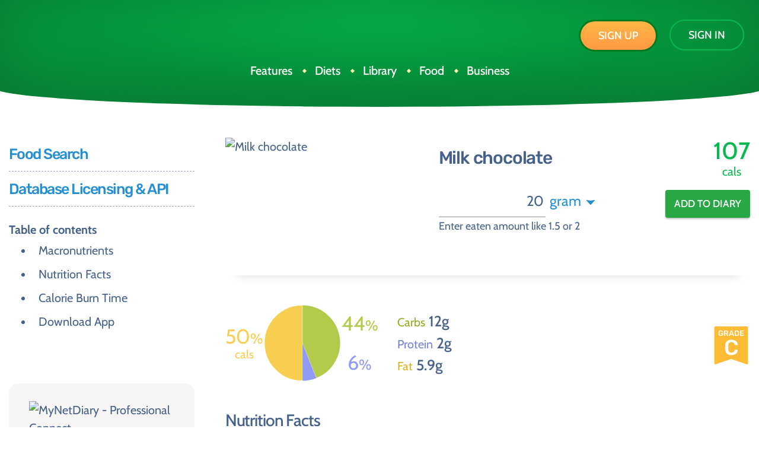

--- FILE ---
content_type: text/html;charset=UTF-8
request_url: https://www.mynetdiary.com/food/calories-in-milk-chocolate-oz-19120-0.html
body_size: 37908
content:
<!doctype html>
<html lang="en">
<head>
<!-- Google tag (gtag.js) -->
    <script async src="https://www.googletagmanager.com/gtag/js?id=G-WRMNGZ482V"></script>
    <script>
      window.dataLayer = window.dataLayer || [];
      function gtag(){dataLayer.push(arguments);}
      gtag('js', new Date());

      gtag('config', 'G-WRMNGZ482V');
    </script>
    <meta charset="utf-8">
    <meta name="viewport" content="width=device-width, initial-scale=1, shrink-to-fit=no">

<meta name="description" content="There are 107 calories in 20 gram of Milk Chocolate from: Carbs 12g, Fat 5.9g, Protein 2g. Get full nutrition facts.">
<meta property="og:locale" content="en_US">
<meta property="og:site_name" content="MyNetDiary">
<meta property="og:url" content="https://www.mynetdiary.com/food/calories-in-milk-chocolate-oz-19120-0.html">
<meta property="og:image" content="https://assets.mynetdiary.com/SystemPictures/web/19120.webp?1553628">
<meta property="og:image:secure_url" content="https://assets.mynetdiary.com/SystemPictures/web/19120.webp?1553628">
<meta property="og:type" content="website">
<meta property="og:description" content="There are 107 calories in 20 gram of Milk Chocolate from: Carbs 12g, Fat 5.9g, Protein 2g. Get full nutrition facts.">
<meta property="og:title" content="Calories in Milk Chocolate and Nutrition Facts">
<meta property="fb:app_id" content="111787775513625">

    <title>Calories in Milk Chocolate and Nutrition Facts</title>
    <link rel="canonical" href="https://www.mynetdiary.com/food/calories-in-milk-chocolate-oz-19120-0.html"/>

    <link rel="preconnect" href="https://fonts.gstatic.com" crossorigin/>
    <link rel="preconnect" href="https://www.google-analytics.com"/>

    <link href="/css/foodonly.2021_rel40.62.css"  rel="Stylesheet" type="text/css"/>

    <link rel="preload" fetchpriority="high" as="image" href="https://assets.mynetdiary.com/SystemPictures/web/mobile/19120.webp?1553628" type="image/webp"/>

    <style type="text/css">
        .highlightedToken{font-weight: 800;}
        .macroChartLabelCals{
            font-size: 3.4rem;
        }
        .macroChartLabelPct{
            font-size: 2.4rem;
        }
        .macroChartLabelTxt{
            font-size: 2rem;
        }
        .macroChartLabelsColumn {
            height: 132px;
        }
        .pieChartWrapper {
            height: 132px;
            width: 132px;
        }
        .foodPageAmountInput {
            text-align: right;
            padding-right: 4px;
        }
        .foodPageAmountInput::-webkit-input-placeholder {
            text-align: left;
        }
        .foodPageAmountInput::-moz-placeholder {
            text-align: left;
        }
        .foodPageNoMacrosData {
            font-size: 1.8rem;
            margin-bottom: 4rem;
            color: #b7b9be;
            font-weight: 500;
        }
        @media only screen and (max-width: 575px) {
            .foodPageNoMacrosData{
                font-size: 1.4rem;
            }
            .macroChartLabelCals{
                font-size: 2.4rem;
            }
            .macroChartLabelPct{
                font-size: 1.8rem;
            }
            .macroChartLabelTxt{
                font-size: 1.7rem;
            }
            .macroChartLabelsColumn {
                height: 100px;
            }
            .pieChartWrapper{
                height: 100px;
                width: 100px;
            }
            .food-search-header {
                margin-bottom: 0.5rem !important;
            }
        }
        .food-search__result:hover {
            background-color: #efefef;
        }
    </style>

<!-- icons -->
    <link rel="shortcut icon" href="https://assets.mynetdiary.com/images/favicon-2023.ico" type="image/x-icon">
    <link rel="apple-touch-icon" href="https://assets.mynetdiary.com/images/apple-touch-icon/2023_72x72.png">
    <link rel="apple-touch-icon" sizes="57x57" href="https://assets.mynetdiary.com/images/apple-touch-icon/2023_57x57.png">
    <link rel="apple-touch-icon" sizes="72x72" href="https://assets.mynetdiary.com/images/apple-touch-icon/2023_72x72.png">
    <link rel="apple-touch-icon" sizes="76x76" href="https://assets.mynetdiary.com/images/apple-touch-icon/2023_76x76.png">
    <link rel="apple-touch-icon" sizes="114x114" href="https://assets.mynetdiary.com/images/apple-touch-icon/2023_114x114.png">
    <link rel="apple-touch-icon" sizes="120x120" href="https://assets.mynetdiary.com/images/apple-touch-icon/2023_120x120.png">
    <link rel="apple-touch-icon" sizes="144x144" href="https://assets.mynetdiary.com/images/apple-touch-icon/2023_144x144.png">
    <link rel="apple-touch-icon" sizes="152x152" href="https://assets.mynetdiary.com/images/apple-touch-icon/2023_152x152.png">
    <link rel="apple-touch-icon" sizes="180x180" href="https://assets.mynetdiary.com/images/apple-touch-icon/2023_180x180.png">


<script type='text/javascript'>
    var pageId = "";
    var productionMode=true;
    var userIsReadOnly=false;
    var newUser=false;
    var externalUrl='http://www.mynetdiary.com/';
    var staticUrl='https://www.mynetdiary.com';
    var externalSecureUrl='https://www.mynetdiary.com/';
    var partnerName='MyNetDiary';
    var requestScopeDate = null;
    var GLOBAL_VAR_FOOD_COUNT = "2,015,000";
</script>

<script type='text/javascript'>
        var isAdmin = false;

        var mobileLinking = false;

        var plateAI = false;




</script>
</head>
<body class="has-sticky-header">
<nav id="stickyHeader" class="navbar-site navbar navbar-expand-md ">
        <div class="container">
            <a class="navbar-brand" href="/" title="MyNetDiary"></a>
            <a href="/food_search" class="_get-link">
                <svg xmlns="http://www.w3.org/2000/svg" xmlns:xlink="http://www.w3.org/1999/xlink" width="14px" height="22px">
                    <path fill-rule="evenodd"  fill="rgb(142, 196, 61)" d="M2.333,-0.000 C1.041,-0.000 -0.000,0.951 -0.000,2.133 L-0.000,19.867 C-0.000,21.049 1.041,22.000 2.333,22.000 L11.667,22.000 C12.959,22.000 14.000,21.049 14.000,19.867 L14.000,2.133 C14.000,0.951 12.959,-0.000 11.667,-0.000 L2.333,-0.000 ZM1.458,2.667 L12.542,2.667 L12.542,18.267 L1.458,18.267 L1.458,2.667 ZM7.000,19.067 C7.644,19.067 8.167,19.544 8.167,20.133 C8.167,20.722 7.644,21.200 7.000,21.200 C6.356,21.200 5.833,20.722 5.833,20.133 C5.833,19.544 6.356,19.067 7.000,19.067 Z"/>
                </svg>
                Get the app
            </a>
            <button class="navbar-toggler collapsed" type="button" aria-label="Menu Button">
                <span class="navbar-toggler-icon"></span>
            </button>


            <div class="collapse navbar-collapse slideout-menu slideout-menu-right" id="siteMainSidebar">
                <ul class="navbar-nav _buttons d-flex d-md-none flex-row">
                    <li class="nav-item">
                        <a class="btn btn-tertiary" href="/logonPage.do" role="button">Sign In</a>
                    </li>
                    <li class="nav-item">
                        <a class="btn btn-secondary" href="/signupPage.do" role="button">Sign up</a>
                    </li>
                </ul>
                <ul id="collapseMenu" class="navbar-nav navbar-nav-site ml-auto mr-auto">
                    <li class="nav-item dropdown">
                        <a class="nav-link d-block d-md-none collapsed" data-toggle="collapse" href="#collapseMenuOne" role="button" aria-expanded="true" aria-controls="collapseMenuOne">Features</a>
                        <a class="nav-link d-none d-md-inline-block" href="/iPhone.html">Features</a>
                        <ul id="collapseMenuOne" data-parent="#collapseMenu" class="navbar-subnav collapse dropdown-menu" style="">
                            <li><a href="/iPhone.html">iPhone & iPad app</a></li>
                            <li><a href="https://play.google.com/store/apps/details?id=com.fourtechnologies.mynetdiary.ad&referrer=utm_source%3Dwebsite%26utm_campaign%3Dsticky_header">Android app</a></li>
                            <li><a href="/premium-plus-and-plateai.html">PlateAI & Premium Plus</a></li>
                            <li><a href="/user-reviews.html">User Reviews</a></li>
                        </ul>
                    </li>
                    <li class="nav-item dropdown">
                        <a class="nav-link d-block d-md-none collapsed" data-toggle="collapse" href="#collapseMenuTwo" role="button" aria-expanded="false" aria-controls="collapseMenuTwo">Diets</a>
                        <a class="nav-link d-none d-md-inline-block" href="/library.html">Diets</a>
                        <ul id="collapseMenuTwo" data-parent="#collapseMenu" class="navbar-subnav navbar-subnav_no-bullets collapse dropdown-menu">
                            <li>
                                <a href="/premium-calorie-counting-diet.html">
<svg width="30" height="30" viewBox="0 0 36 36" fill="none" xmlns="http://www.w3.org/2000/svg" class="mr-2">
    <path d="M18 34C26.8366 34 34 26.8366 34 18C34 9.16346 26.8366 2 18 2C9.16345 2 2 9.16346 2 18C2 26.8366 9.16345 34 18 34Z" fill="#FFC835"/>
    <path fill-rule="evenodd" clip-rule="evenodd" d="M18 33.25C26.4223 33.25 33.25 26.4224 33.25 18C33.25 9.57767 26.4223 2.75 18 2.75C9.57766 2.75 2.75 9.57767 2.75 18C2.75 26.4224 9.57766 33.25 18 33.25ZM34 18C34 26.8366 26.8366 34 18 34C9.16345 34 2 26.8366 2 18C2 9.16346 9.16345 2 18 2C26.8366 2 34 9.16346 34 18Z" fill="#BD860C"/>
    <path d="M16.8797 32.439C16.8797 32.439 24.8597 29.4132 24.8597 21.9814C24.8597 17.0296 19.9064 15.6523 19.0809 9.87341C18.9123 8.67534 19.0064 7.45492 19.3567 6.29688C17.4369 7.60228 15.9136 9.41104 14.9537 11.5249C14.0196 13.5025 13.5491 15.6671 13.5779 17.854C13.0188 17.233 12.6383 16.4721 12.4767 15.6523C12.3057 14.7445 12.2136 13.8237 12.2015 12.9001C12.2015 12.9001 10 15.3776 10 18.4043C10 21.4326 12.4767 24.4594 13.8525 26.1098C15.974 28.6561 17.4301 29.1365 16.8797 32.439Z" fill="white"/>
    <path fill-rule="evenodd" clip-rule="evenodd" d="M19.9787 5.45117L19.6921 6.3984C19.3565 7.50778 19.2663 8.67689 19.4278 9.82461C19.8227 12.588 21.1895 14.3053 22.5222 15.9797L22.5541 16.0198C23.8915 17.7003 25.2101 19.3701 25.2101 21.9816C25.2101 25.8373 23.1365 28.5408 21.096 30.2647C20.0751 31.1272 19.0557 31.7508 18.292 32.159C17.9097 32.3633 17.5904 32.5141 17.3655 32.6143C17.253 32.6645 17.1641 32.702 17.1026 32.7272C17.0718 32.7398 17.0479 32.7494 17.0314 32.7559L17.0121 32.7634L17.0067 32.7655L17.0051 32.7661C17.0049 32.7662 17.0042 32.7665 16.8801 32.4392L17.0051 32.7661L16.4348 32.9824L16.5349 32.3817C16.7992 30.7955 16.577 29.9443 16.0761 29.1835C15.8144 28.786 15.4702 28.4039 15.0429 27.9481C14.9844 27.8856 14.9244 27.8219 14.8631 27.7568C14.4815 27.3515 14.048 26.891 13.584 26.3341C12.8961 25.5088 11.9163 24.3203 11.1092 22.9518C10.3044 21.587 9.65039 20.0092 9.65039 18.4045C9.65039 16.8095 10.2291 15.3737 10.7947 14.3483C11.0787 13.8334 11.3627 13.4161 11.5764 13.1268C11.6833 12.982 11.7728 12.8688 11.8363 12.7911C11.8681 12.7523 11.8933 12.7223 11.911 12.7016L11.9317 12.6775L11.9376 12.6708L11.9393 12.6688L11.9401 12.668C11.9402 12.6679 11.9403 12.6678 12.2019 12.9003L11.9401 12.668L12.5401 11.9928L12.5519 12.8957C12.5637 13.7986 12.6537 14.6988 12.8208 15.5862C12.9042 16.0086 13.0504 16.4139 13.2531 16.7895C13.3646 14.9172 13.833 13.08 14.6365 11.378C15.623 9.20664 17.1881 7.34868 19.1603 6.00763L19.9787 5.45117ZM11.8946 13.8899C11.7435 14.114 11.5755 14.382 11.4076 14.6864C10.8725 15.6565 10.3504 16.9728 10.3504 18.4045C10.3504 19.8282 10.9347 21.2778 11.7122 22.5962C12.4874 23.9107 13.4339 25.0608 14.1217 25.8859C14.5711 26.4253 14.9894 26.8697 15.3711 27.2752C15.4329 27.3409 15.4938 27.4055 15.5536 27.4694C15.9788 27.923 16.362 28.3448 16.6608 28.7986C17.2013 29.6196 17.4459 30.5157 17.3101 31.8697C17.4922 31.7839 17.7128 31.6748 17.962 31.5416C18.6945 31.1502 19.6702 30.5529 20.6443 29.73C22.5938 28.0829 24.5101 25.5577 24.5101 21.9816C24.5101 19.6413 23.3521 18.1466 22.0064 16.4557C21.9883 16.4329 21.9701 16.4101 21.952 16.3873C20.6257 14.7213 19.1566 12.8758 18.7348 9.92309C18.6048 8.99946 18.6246 8.06237 18.7916 7.14901C17.2825 8.35501 16.0751 9.90277 15.2727 11.6698L15.2706 11.6745C14.3593 13.604 13.9002 15.7159 13.9282 17.8496L13.9405 18.7797L13.3181 18.0884C12.7168 17.4203 12.3075 16.602 12.1337 15.7201L12.1332 15.7173C12.0193 15.1129 11.9396 14.5028 11.8946 13.8899Z" fill="#BD860C"/>
</svg>
                                    Calorie Counting
                                </a>
                            </li>
                            <li>
                                <a href="/low-carb-diet.html">
<svg width="30" height="30" viewBox="0 0 36 36" fill="none" xmlns="http://www.w3.org/2000/svg" class="mr-2">
    <path d="M18 34C26.8366 34 34 26.8366 34 18C34 9.16346 26.8366 2 18 2C9.16345 2 2 9.16346 2 18C2 26.8366 9.16345 34 18 34Z" fill="#96EAFC"/>
    <path fill-rule="evenodd" clip-rule="evenodd" d="M18 33.25C26.4223 33.25 33.25 26.4224 33.25 18C33.25 9.57767 26.4223 2.75 18 2.75C9.57766 2.75 2.75 9.57767 2.75 18C2.75 26.4224 9.57766 33.25 18 33.25ZM34 18C34 26.8366 26.8366 34 18 34C9.16345 34 2 26.8366 2 18C2 9.16346 9.16345 2 18 2C26.8366 2 34 9.16346 34 18Z" fill="#4499B9"/>
    <path fill-rule="evenodd" clip-rule="evenodd" d="M13.8996 17.0414C13.9644 16.9291 14 16.8193 14 16.7143C14 15.7675 11.1046 15 10 15C8.89545 15 8.00002 15.7675 8.00002 16.7143C8.00002 17.0593 8.08162 17.4043 8.22596 17.7179C7.7324 18.399 7.65098 19.3329 8.09385 20.1117C8.56502 20.9403 9.49048 21.3487 10.379 21.2017C10.8208 21.9145 11.6056 22.5 12.5 22.5C14.5 22.5 17 20.4999 17.5 18.4999C17.5 17.5969 15.4149 17.1678 13.8996 17.0414Z" fill="#B1F698"/>
    <path fill-rule="evenodd" clip-rule="evenodd" d="M13.2093 16.7481C13.1833 16.7245 13.1467 16.6945 13.096 16.6584C12.8862 16.5094 12.5612 16.3521 12.1602 16.2078C11.3511 15.9166 10.4398 15.75 10 15.75C9.19703 15.75 8.75002 16.286 8.75002 16.7143C8.75002 16.9425 8.80446 17.181 8.90725 17.4043C9.02055 17.6504 8.99226 17.9386 8.83327 18.158C8.50591 18.6097 8.4536 19.2271 8.74581 19.741C9.05672 20.2878 9.66804 20.5591 10.2567 20.4618C10.5564 20.4122 10.8564 20.5484 11.0165 20.8066C11.3645 21.368 11.9374 21.75 12.5 21.75C13.2729 21.75 14.2371 21.3499 15.094 20.6643C15.8768 20.038 16.4675 19.2553 16.7134 18.5195C16.7071 18.5142 16.7 18.5085 16.6922 18.5025C16.569 18.4074 16.3515 18.2974 16.0317 18.1912C15.4004 17.9816 14.5661 17.8496 13.8372 17.7888C13.5813 17.7674 13.3541 17.6166 13.235 17.389C13.1302 17.1886 13.1221 16.9533 13.2093 16.7481ZM16.767 18.5735C16.7668 18.5735 16.7656 18.5718 16.7638 18.5685C16.7663 18.5718 16.7672 18.5735 16.767 18.5735ZM13.9457 16.4885C13.5436 15.6484 11.0153 15 10 15C8.89545 15 8.00002 15.7675 8.00002 16.7143C8.00002 17.0593 8.08162 17.4043 8.22596 17.7179C7.7324 18.399 7.65098 19.3329 8.09385 20.1117C8.56502 20.9403 9.49048 21.3487 10.379 21.2017C10.8208 21.9145 11.6056 22.5 12.5 22.5C14.5 22.5 17 20.4999 17.5 18.4999C17.5 17.7451 16.0433 17.3215 14.6802 17.1289C14.4125 17.091 14.1484 17.0621 13.8996 17.0414C13.9644 16.9291 14 16.8193 14 16.7143C14 16.6378 13.9811 16.5624 13.9457 16.4885Z" fill="#51B34D"/>
    <path fill-rule="evenodd" clip-rule="evenodd" d="M19.8378 10.3877C19.9426 10.1118 20 9.81262 20 9.5C20 8.11929 18.8807 7 17.5 7C16.7534 7 16.0832 7.3273 15.6251 7.84624C15.3046 7.62774 14.9172 7.5 14.5 7.5C13.4268 7.5 12.551 8.3453 12.5022 9.40642C12.452 9.40211 12.4013 9.3999 12.35 9.3999C11.3835 9.3999 10.6 10.1834 10.6 11.1499C10.6 11.3329 10.6281 11.5094 10.6802 11.6752C9.98443 11.9883 9.5 12.6876 9.5 13.5C9.5 14.282 9.94879 14.9592 10.6029 15.288C10.5359 15.5136 10.5 15.7526 10.5 16C10.5 16.8391 10.9134 17.5816 11.5476 18.0351C11.7999 19.4366 13.0258 20.5 14.5 20.5C16.1569 20.5 19.5 19.1569 19.5 17.5C19.5 17.3192 19.4602 17.1421 19.3871 16.97C20.3278 16.605 21 15.9984 21 15C21 14.5941 20.8889 14.1516 20.6938 13.6998C20.889 13.3437 21 12.9348 21 12.5C21 11.6114 20.5364 10.831 19.8378 10.3877Z" fill="#B1F698"/>
    <path fill-rule="evenodd" clip-rule="evenodd" d="M19.4359 11.0209C19.1353 10.8301 19.0102 10.4542 19.1367 10.1213C19.2097 9.92924 19.25 9.7202 19.25 9.5C19.25 8.5335 18.4665 7.75 17.5 7.75C16.9775 7.75 16.5091 7.97807 16.1874 8.34258C15.9372 8.62603 15.5151 8.67892 15.2027 8.46596C15.0027 8.32965 14.7618 8.25 14.5 8.25C13.8295 8.25 13.2819 8.77832 13.2514 9.44093C13.242 9.64482 13.1499 9.83607 12.9964 9.97056C12.8428 10.1051 12.6411 10.1712 12.4378 10.1537C12.409 10.1512 12.3798 10.1499 12.35 10.1499C11.7977 10.1499 11.35 10.5976 11.35 11.1499C11.35 11.2558 11.3662 11.3564 11.3957 11.4503C11.5096 11.8128 11.3345 12.2032 10.988 12.3592C10.5515 12.5555 10.25 12.9934 10.25 13.5C10.25 13.9877 10.5291 14.4115 10.9397 14.6179C11.2642 14.781 11.4251 15.1531 11.3219 15.5012C11.2753 15.6584 11.25 15.8256 11.25 16C11.25 16.5868 11.5381 17.1063 11.9838 17.425C12.1428 17.5386 12.2511 17.7098 12.2857 17.9022C12.4749 18.9529 13.3951 19.75 14.5 19.75C15.178 19.75 16.309 19.459 17.275 18.9561C17.7515 18.708 18.1437 18.4307 18.4067 18.1525C18.673 17.8709 18.75 17.6516 18.75 17.5C18.75 17.4317 18.7354 17.3541 18.6968 17.2634C18.6174 17.0765 18.6171 16.8654 18.6961 16.6784C18.775 16.4913 18.9265 16.3443 19.1158 16.2708C19.9219 15.958 20.25 15.5515 20.25 15C20.25 14.7258 20.1734 14.3866 20.0052 13.9971C19.9136 13.7848 19.925 13.5421 20.0361 13.3393C20.1723 13.0909 20.25 12.8056 20.25 12.5C20.25 11.8788 19.9269 11.3325 19.4359 11.0209ZM20.6938 13.6998C20.8889 14.1516 21 14.5941 21 15C21 15.9034 20.4497 16.486 19.648 16.8591C19.5637 16.8984 19.4766 16.9353 19.3871 16.97C19.4001 17.0008 19.4121 17.0317 19.423 17.0628C19.4731 17.2055 19.5 17.3515 19.5 17.5C19.5 19.1569 16.1569 20.5 14.5 20.5C13.0258 20.5 11.7999 19.4366 11.5476 18.0351C10.9134 17.5816 10.5 16.8391 10.5 16C10.5 15.7526 10.5359 15.5136 10.6029 15.288C9.94879 14.9592 9.5 14.282 9.5 13.5C9.5 12.6876 9.98443 11.9883 10.6802 11.6752C10.6281 11.5094 10.6 11.3329 10.6 11.1499C10.6 10.1834 11.3835 9.3999 12.35 9.3999C12.3538 9.3999 12.3575 9.39991 12.3613 9.39994C12.4087 9.40024 12.4557 9.40242 12.5022 9.40642C12.5046 9.35244 12.5093 9.29902 12.5159 9.24623C12.6406 8.26148 13.4814 7.5 14.5 7.5C14.9172 7.5 15.3046 7.62774 15.6251 7.84624C16.0832 7.3273 16.7534 7 17.5 7C18.8807 7 20 8.11929 20 9.5C20 9.81262 19.9426 10.1118 19.8378 10.3877C20.5364 10.831 21 11.6114 21 12.5C21 12.9348 20.889 13.3437 20.6938 13.6998Z" fill="#51B34D"/>
    <path fill-rule="evenodd" clip-rule="evenodd" d="M15.2651 10.2348C15.4115 10.3813 15.4115 10.6187 15.2651 10.7652C15.003 11.0272 14.5123 11.8513 14.8557 12.8814C15.0996 13.6132 15.3342 14.1956 15.8625 14.9C16.3988 15.6151 17.2475 16.468 18.7401 17.7119C18.8992 17.8445 18.9207 18.081 18.7881 18.2401C18.6555 18.3992 18.4191 18.4207 18.26 18.2881C16.7526 17.032 15.8512 16.1349 15.2625 15.35C14.6657 14.5544 14.4002 13.8868 14.1442 13.1186C13.6875 11.7487 14.3302 10.6394 14.7348 10.2348C14.8812 10.0884 15.1186 10.0884 15.2651 10.2348Z" fill="#51B34D"/>
    <path fill-rule="evenodd" clip-rule="evenodd" d="M13.1647 16.3323C13.2573 16.1471 13.4825 16.072 13.6678 16.1646C13.9701 16.3158 14.4763 16.4992 14.9885 16.552C15.5087 16.6055 15.952 16.5178 16.2349 16.2348C16.3814 16.0884 16.6188 16.0884 16.7652 16.2348C16.9117 16.3813 16.9117 16.6187 16.7652 16.7652C16.2482 17.2822 15.5248 17.3611 14.9117 17.298C14.2905 17.2341 13.6967 17.0176 13.3324 16.8354C13.1471 16.7428 13.0721 16.5175 13.1647 16.3323Z" fill="#51B34D"/>
    <path fill-rule="evenodd" clip-rule="evenodd" d="M16.8356 11.8323C16.9283 12.0175 16.8532 12.2428 16.6679 12.3354C15.8789 12.7299 15.498 13.8074 15.856 14.8814C15.9215 15.0779 15.8153 15.2903 15.6188 15.3558C15.4223 15.4212 15.21 15.3151 15.1445 15.1186C14.7025 13.7926 15.1216 12.2701 16.3325 11.6646C16.5178 11.572 16.743 11.647 16.8356 11.8323Z" fill="#51B34D"/>
    <path fill-rule="evenodd" clip-rule="evenodd" d="M12.8324 11.1646C13.0176 11.072 13.2429 11.1471 13.3355 11.3323L13.0001 11.5C13.3355 11.3323 13.3355 11.3324 13.3355 11.3323L13.3377 11.3365C13.3403 11.3413 13.3446 11.3495 13.3507 11.3605C13.363 11.3824 13.382 11.4154 13.4075 11.4556C13.459 11.5368 13.534 11.6438 13.6288 11.7491C13.8291 11.9717 14.0602 12.125 14.3001 12.125C14.5072 12.125 14.6751 12.2929 14.6751 12.5C14.6751 12.7071 14.5072 12.875 14.3001 12.875C13.74 12.875 13.3211 12.5283 13.0713 12.2509C12.9411 12.1062 12.8412 11.9632 12.7739 11.8569C12.74 11.8034 12.7138 11.7582 12.6955 11.7255C12.6864 11.7091 12.6792 11.6958 12.6741 11.686L12.6679 11.674L12.6659 11.6701L12.6652 11.6687C12.6651 11.6686 12.6647 11.6677 13.0001 11.5L12.6647 11.6677C12.5721 11.4825 12.6471 11.2572 12.8324 11.1646Z" fill="#51B34D"/>
    <path d="M14.9747 26.5384C14.9231 26.4868 14.8659 26.4467 14.8086 26.4038L17.7633 23.4491L16.1743 21.86L13.2196 24.8148C13.1766 24.7575 13.1365 24.7002 13.085 24.6487C12.521 24.0847 11.6076 24.0847 11.0465 24.6487C10.4853 25.2127 10.4824 26.1261 11.0465 26.6872C11.4759 27.1167 12.1058 27.2169 12.6298 26.9936C12.4064 27.5175 12.5067 28.1503 12.9361 28.5769C13.5002 29.1409 14.4135 29.1409 14.9747 28.5769C15.5358 28.0129 15.5387 27.0995 14.9747 26.5384Z" fill="white"/>
    <path fill-rule="evenodd" clip-rule="evenodd" d="M14.8087 26.4038C14.8175 26.4104 14.8264 26.417 14.8352 26.4235C14.8835 26.4594 14.9312 26.4948 14.9748 26.5384C15.0368 26.6001 15.092 26.6661 15.1404 26.7355C15.5314 27.2963 15.4742 28.0749 14.9748 28.5769C14.4136 29.1409 13.5003 29.1409 12.9362 28.5769C12.7097 28.3518 12.5747 28.0694 12.5306 27.7759C12.4911 27.513 12.5244 27.2411 12.6299 26.9936C12.382 27.0992 12.1105 27.1325 11.8477 27.0927C11.5549 27.0484 11.2729 26.9136 11.0466 26.6872C10.4825 26.1261 10.4854 25.2127 11.0466 24.6487C11.5467 24.146 12.3266 24.0913 12.8896 24.4847C12.9583 24.5327 13.0238 24.5874 13.0851 24.6487C13.1287 24.6923 13.1641 24.74 13.2 24.7883C13.2065 24.7971 13.213 24.8059 13.2197 24.8148L16.1744 21.86L17.7634 23.4491L14.8087 26.4038ZM13.1934 23.8258L16.1744 20.8448L18.7787 23.4491L15.7981 26.4296C16.3094 27.262 16.1988 28.3644 15.4837 29.0832C14.6414 29.9298 13.2732 29.9282 12.4295 29.0854C12.0703 28.7282 11.8654 28.2768 11.8113 27.812C11.3476 27.7577 10.8973 27.553 10.5396 27.1955C9.69179 26.3512 9.70045 24.9839 10.5377 24.1424C11.2573 23.419 12.3611 23.3149 13.1934 23.8258Z" fill="#B49F36"/>
    <path d="M27.452 21.1563C27.4879 21.1234 27.5238 21.0905 27.5597 21.0576C29.6266 18.8919 29.8749 15.6315 28.2955 13.2056C28.2806 13.1847 28.2656 13.1607 28.2537 13.1398C28.152 12.9902 28.0443 12.8437 27.9306 12.7001C27.9127 12.6762 27.8947 12.6522 27.8738 12.6283C27.7481 12.4757 27.6135 12.3262 27.47 12.1826C27.464 12.1766 27.461 12.1736 27.455 12.1676C27.449 12.1617 27.446 12.1587 27.4401 12.1527C27.2965 12.0091 27.1469 11.8745 26.9944 11.7489C26.9704 11.7309 26.9465 11.71 26.9226 11.692C26.779 11.5784 26.6324 11.4707 26.4829 11.369C26.4619 11.354 26.438 11.3391 26.4171 11.3241C23.9912 9.74476 20.7307 9.99303 18.5651 12.06C18.5322 12.0959 18.4963 12.1318 18.4664 12.1676C15.5051 15.5687 17.0725 18.201 15.7563 19.5171C15.0085 20.2649 14.6137 20.9978 14.5 21.6857C14.5359 22.6968 14.8081 23.5702 15.4033 24.1774C15.4093 24.1834 15.4153 24.1894 15.4213 24.1984C15.4273 24.2044 15.4333 24.2103 15.4422 24.2163C16.0495 24.8116 16.9229 25.0838 17.9339 25.1197C18.6219 25.006 19.3518 24.6112 20.1026 23.8634C21.4187 22.5472 24.051 24.1146 27.452 21.1533V21.1563Z" fill="#FFE682"/>
    <path fill-rule="evenodd" clip-rule="evenodd" d="M18.3058 11.7887C20.5992 9.59983 24.0518 9.33703 26.6213 11.0099L26.6281 11.0143L26.6346 11.019C26.6393 11.0223 26.6454 11.0264 26.6576 11.0345L26.6591 11.0355C26.6685 11.0418 26.6824 11.051 26.6965 11.061C26.8514 11.1665 27.0031 11.2779 27.1516 11.3954C27.1679 11.4077 27.1829 11.4199 27.193 11.4281L27.1946 11.4294C27.2076 11.44 27.2139 11.445 27.219 11.4489L27.2258 11.454L27.2324 11.4594C27.3935 11.5921 27.5521 11.7348 27.7048 11.8875L27.7348 11.9174C27.8863 12.069 28.0279 12.2262 28.1597 12.386C28.1878 12.4185 28.2112 12.4497 28.2274 12.4712C28.3454 12.6206 28.4575 12.7731 28.5634 12.9289L28.5716 12.941L28.5789 12.9537C28.5859 12.9661 28.5941 12.979 28.6003 12.9876L28.605 12.9942L28.6094 13.001C30.2823 15.5704 30.0195 19.0231 27.8306 21.3165L27.822 21.3256L27.0766 22.0088V21.9363C25.5525 23.0648 24.1827 23.3668 23.0377 23.4978C22.7865 23.5266 22.5443 23.5473 22.319 23.5666C22.2588 23.5717 22.1997 23.5768 22.1421 23.5819C21.8645 23.6063 21.6174 23.6313 21.3918 23.6705C20.9434 23.7486 20.619 23.8769 20.3674 24.1285C19.5788 24.9139 18.781 25.3597 17.9947 25.4897L17.9577 25.4958L17.9203 25.4944C16.8645 25.457 15.8929 25.1731 15.1958 24.5001C15.1759 24.4838 15.1623 24.4701 15.1569 24.4647L15.1558 24.4635L15.1295 24.4373L15.1228 24.4273C14.4473 23.7299 14.1624 22.7567 14.1249 21.699L14.1235 21.6616L14.1296 21.6246C14.2595 20.8386 14.7045 20.0382 15.4908 19.2519C15.7424 19.0003 15.8707 18.6759 15.9488 18.2275C15.988 18.0019 16.013 17.7548 16.0374 17.4772C16.0425 17.4195 16.0476 17.3605 16.0527 17.3003C16.072 17.075 16.0927 16.8328 16.1215 16.5816C16.27 15.2837 16.6382 13.6969 18.1809 11.924C18.2085 11.8912 18.2464 11.851 18.2703 11.8258C18.2781 11.8175 18.2843 11.8109 18.2883 11.8066L18.2967 11.7973L18.3058 11.7887ZM15.1378 24.4426C15.1396 24.4444 15.1395 24.4442 15.1378 24.4426ZM27.2966 20.7897C29.2321 18.7535 29.4643 15.6944 27.9847 13.416C27.9667 13.3903 27.95 13.3638 27.9358 13.3399C27.8415 13.2016 27.7416 13.066 27.6362 12.9329L27.6301 12.9252C27.6112 12.8999 27.6014 12.8869 27.5912 12.8752L27.5838 12.8668C27.4652 12.7228 27.3388 12.5822 27.2044 12.4478L27.1745 12.4179C27.0419 12.2852 26.9032 12.1602 26.7612 12.043C26.7463 12.0315 26.7326 12.0204 26.7232 12.0128L26.7216 12.0115C26.7086 12.0009 26.7023 11.9959 26.6972 11.992L26.6894 11.9862C26.5528 11.878 26.4136 11.7756 26.2716 11.6791L26.2645 11.6742C26.2598 11.6709 26.2538 11.6667 26.2416 11.6586L26.2401 11.6576C26.2315 11.6519 26.2191 11.6436 26.2062 11.6346C23.9278 10.155 20.8685 10.3872 18.8323 12.323C18.8158 12.3409 18.8035 12.3537 18.7935 12.3643C18.7778 12.3808 18.7673 12.3918 18.7541 12.4077L18.7489 12.414C17.3322 14.041 17.0036 15.4699 16.8666 16.6669C16.8392 16.9063 16.8196 17.1347 16.8005 17.3587C16.7952 17.4204 16.7899 17.4817 16.7845 17.5429C16.76 17.8219 16.7328 18.0966 16.6876 18.3561C16.5969 18.8777 16.4275 19.3758 16.0211 19.7823C15.3262 20.4772 14.9813 21.1298 14.8759 21.7107C14.9153 22.65 15.171 23.4041 15.6692 23.9134C15.6721 23.9162 15.6772 23.9213 15.6838 23.9284L15.7044 23.9485C16.2137 24.4478 16.9684 24.704 17.9086 24.7434C18.4891 24.6381 19.139 24.2934 19.8376 23.5977C20.244 23.1912 20.7416 23.0224 21.2632 22.9316C21.5227 22.8865 21.7974 22.8593 22.0764 22.8348C22.1376 22.8294 22.1989 22.8241 22.2606 22.8188C22.4846 22.7997 22.713 22.7801 22.9524 22.7527C24.1494 22.6157 25.5783 22.2872 27.2054 20.8705L27.2669 20.8169L27.2966 20.7897Z" fill="#B49F36"/>
    <path d="M22.3464 15.8399C23.2988 15.1458 23.6151 13.9576 23.0528 13.1859C22.4904 12.4142 21.2625 12.3513 20.31 13.0453C19.3576 13.7393 19.0413 14.9276 19.6036 15.6993C20.1659 16.4709 21.3939 16.5339 22.3464 15.8399Z" fill="white"/>
    <path fill-rule="evenodd" clip-rule="evenodd" d="M20.5309 13.3484C19.6831 13.9661 19.5075 14.9306 19.9067 15.4784C20.3059 16.0263 21.2777 16.1546 22.1255 15.5368C22.9733 14.919 23.1489 13.9546 22.7497 13.4068C22.3505 12.8589 21.3786 12.7306 20.5309 13.3484ZM19.3005 15.9201C18.5751 14.9245 19.032 13.5126 20.0892 12.7422C21.1463 11.9719 22.6304 11.9695 23.3558 12.9651C24.0813 13.9606 23.6243 15.3726 22.5672 16.1429C21.5101 16.9133 20.026 16.9156 19.3005 15.9201Z" fill="#B49F36"/>
</svg>
                                    Low-Carb
                                </a>
                            </li>
                            <li>
                                <a href="/keto-diet.html">
<svg width="30" height="30" viewBox="0 0 36 36" fill="none" xmlns="http://www.w3.org/2000/svg" class="mr-2">
    <path d="M18 34C26.8366 34 34 26.8366 34 18C34 9.16346 26.8366 2 18 2C9.16345 2 2 9.16346 2 18C2 26.8366 9.16345 34 18 34Z" fill="#B1F698"/>
    <path fill-rule="evenodd" clip-rule="evenodd" d="M18 33.25C26.4223 33.25 33.25 26.4224 33.25 18C33.25 9.57767 26.4223 2.75 18 2.75C9.57766 2.75 2.75 9.57767 2.75 18C2.75 26.4224 9.57766 33.25 18 33.25ZM34 18C34 26.8366 26.8366 34 18 34C9.16345 34 2 26.8366 2 18C2 9.16346 9.16345 2 18 2C26.8366 2 34 9.16346 34 18Z" fill="#51B34D"/>
    <path d="M14.8527 9.22116C15.2029 8.6508 15.6031 8.19051 16.1035 7.88032C16.5938 7.57012 17.2142 7.38 18.0046 7.38C18.7951 7.38 19.4155 7.57012 19.9058 7.88032C20.4061 8.20052 20.8064 8.6508 21.1566 9.22116C21.5068 9.79151 21.797 10.4519 22.0972 11.1724C22.1873 11.4025 22.2873 11.6427 22.3774 11.8928C22.5775 12.4031 22.7876 12.9235 23.0078 13.4338C23.318 14.1542 23.6282 14.7846 23.9083 15.375C24.7088 17.0561 25.3292 18.3569 25.5394 20.108C25.5394 20.188 25.5494 20.2581 25.5594 20.3281C25.5594 20.4081 25.5694 20.4682 25.5794 20.5282C25.6094 20.8384 25.6294 21.1386 25.6294 21.4588C25.6294 25.7715 22.2073 29.2637 18.0046 29.2637C13.802 29.2637 10.3799 25.7815 10.3799 21.4588C10.3799 21.1386 10.3999 20.8384 10.4299 20.5382C10.4399 20.3881 10.4499 20.2581 10.4699 20.118C10.6901 18.3569 11.3105 17.0561 12.111 15.375C12.3911 14.7846 12.6913 14.1542 13.0115 13.4338C13.2217 12.9435 13.4218 12.4432 13.6119 11.9629C13.722 11.6927 13.822 11.4325 13.9221 11.1724C14.2123 10.4519 14.5125 9.78151 14.8627 9.22116H14.8527Z" fill="white"/>
    <path d="M18.005 29.6341C13.5922 29.6341 10 25.9619 10 21.459C10 21.1188 10.02 20.8086 10.05 20.4984C10.06 20.3483 10.07 20.2083 10.0901 20.0682C10.3102 18.247 10.9506 16.9062 11.7611 15.2151C12.0413 14.6348 12.3415 13.9944 12.6517 13.2839C12.8618 12.8036 13.0519 12.3233 13.232 11.843L13.5522 11.0325C13.8124 10.3921 14.1326 9.66166 14.5228 9.02126C14.9331 8.36085 15.3734 7.89056 15.8937 7.56035C16.4941 7.18011 17.1745 7 17.995 7C18.8155 7 19.5059 7.18011 20.0963 7.56035C20.6166 7.89056 21.0569 8.36085 21.4672 9.02126C21.8574 9.65166 22.1776 10.3921 22.4378 11.0325L22.758 11.843C22.9481 12.3133 23.1382 12.8036 23.3483 13.2839C23.6585 13.9944 23.9587 14.6248 24.2389 15.2151C25.0494 16.9162 25.6798 18.257 25.9099 20.0582L25.95 20.4984C25.98 20.8186 26 21.1288 26 21.459C26 25.9619 22.4078 29.6341 17.995 29.6341H18.005ZM18.005 7.75047C17.3346 7.75047 16.7742 7.90056 16.3039 8.19074C15.8837 8.46091 15.5134 8.86116 15.1632 9.41151C14.793 10.0019 14.4928 10.7023 14.2527 11.3127L13.9425 12.1032C13.7423 12.6035 13.5522 13.1038 13.3421 13.5841C13.0219 14.3046 12.7217 14.945 12.4415 15.5353C11.661 17.1764 11.0507 18.4672 10.8405 20.1582C10.8205 20.2983 10.8105 20.4184 10.8005 20.5485C10.7705 20.8587 10.7505 21.1488 10.7505 21.459C10.7505 25.5516 14.0025 28.8837 18.005 28.8837C22.0075 28.8837 25.2595 25.5516 25.2595 21.459C25.2595 21.1488 25.2395 20.8587 25.2095 20.5685L25.1695 20.1282C24.9594 18.4572 24.349 17.1664 23.5785 15.5353C23.2883 14.935 22.9881 14.2946 22.6779 13.5741C22.4678 13.0838 22.2677 12.5935 22.0775 12.1032L21.7573 11.3027C21.5072 10.6923 21.207 9.98186 20.8468 9.4015C20.5066 8.84115 20.1263 8.4409 19.7161 8.18074C19.2458 7.88055 18.6854 7.74046 18.015 7.74046L18.005 7.75047Z" fill="#51B34D"/>
    <path d="M18.0048 16.3856C18.2249 16.3856 18.5251 16.5157 18.8953 16.8159C19.2555 17.1161 19.6258 17.5364 19.956 18.0567C20.6264 19.0973 21.1267 20.4382 21.1267 21.6589C21.1267 23.5401 19.7358 24.971 18.0048 24.971C16.2737 24.971 14.8828 23.5401 14.8828 21.6589C14.8828 20.4382 15.3831 19.0973 16.0535 18.0567C16.3938 17.5364 16.764 17.1061 17.1142 16.8159C17.4844 16.5157 17.7846 16.3856 18.0048 16.3856Z" fill="#B1F698"/>
    <path d="M18.0051 25.3415C16.0439 25.3415 14.5029 23.7205 14.5029 21.6492C14.5029 20.4584 14.9632 19.0375 15.7337 17.8468C16.0839 17.3064 16.4842 16.8462 16.8744 16.516C17.6849 15.8455 18.3153 15.8455 19.1358 16.516C19.5261 16.8362 19.9263 17.2964 20.2765 17.8468C21.047 19.0375 21.5073 20.4584 21.5073 21.6492C21.5073 23.7205 19.9663 25.3415 18.0051 25.3415ZM18.0051 16.7561C18.0051 16.7561 17.745 16.7761 17.3547 17.0963C17.0245 17.3765 16.6743 17.7767 16.3641 18.257C15.6637 19.3377 15.2534 20.6085 15.2534 21.6592C15.2534 23.3102 16.4642 24.601 18.0051 24.601C19.5461 24.601 20.7568 23.3102 20.7568 21.6592C20.7568 20.6085 20.3366 19.3377 19.6461 18.257C19.3359 17.7767 18.9957 17.3765 18.6555 17.0963C18.2653 16.7661 18.0451 16.7561 18.0051 16.7561Z" fill="#51B34D"/>
</svg>
                                    Keto
                                </a>
                            </li>
                            <li>
                                <a href="/high-protein-diet.html">
<svg width="30" height="30" viewBox="0 0 36 36" fill="none" xmlns="http://www.w3.org/2000/svg" class="mr-2">
    <path d="M18 34C26.8366 34 34 26.8366 34 18C34 9.16346 26.8366 2 18 2C9.16345 2 2 9.16346 2 18C2 26.8366 9.16345 34 18 34Z" fill="#FFD4D4"/>
    <path fill-rule="evenodd" clip-rule="evenodd" d="M18 33.25C26.4223 33.25 33.25 26.4224 33.25 18C33.25 9.57767 26.4223 2.75 18 2.75C9.57766 2.75 2.75 9.57767 2.75 18C2.75 26.4224 9.57766 33.25 18 33.25ZM34 18C34 26.8366 26.8366 34 18 34C9.16345 34 2 26.8366 2 18C2 9.16346 9.16345 2 18 2C26.8366 2 34 9.16346 34 18Z" fill="#BE8367"/>
    <path fill-rule="evenodd" clip-rule="evenodd" d="M22.2356 20.5055C22.8295 24.1083 20.8653 27.8262 17.0953 28.8364C12.6966 30.015 8.1612 27.3523 6.96526 22.8889C5.75859 18.3856 8.09141 13.934 12.4374 12.7609C13.4273 12.5311 14.1404 12.5798 14.7102 12.7663C15.2913 12.9565 15.8126 13.319 16.377 13.8631C16.8174 14.2877 17.239 14.7757 17.726 15.3394C17.8833 15.5214 18.0474 15.7113 18.2211 15.9095C18.9134 16.6994 19.715 17.5666 20.7216 18.397C21.5575 19.0867 22.1128 19.7608 22.2356 20.5055Z" fill="white"/>
    <path fill-rule="evenodd" clip-rule="evenodd" d="M16.9012 28.1119C20.2477 27.2152 22.0358 23.9042 21.4956 20.6275C21.4194 20.1657 21.0517 19.6417 20.2444 18.9756C19.1915 18.1069 18.3587 17.2044 17.6571 16.4039C17.4813 16.2034 17.3156 16.0115 17.1585 15.8297C16.666 15.2597 16.2675 14.7994 15.8564 14.403L16.377 13.8631C16.8173 14.2876 17.2388 14.7754 17.7256 15.3389L17.726 15.3394C17.8833 15.5214 18.0474 15.7113 18.2211 15.9095C18.9134 16.6994 19.715 17.5666 20.7216 18.397C21.5575 19.0867 22.1128 19.7608 22.2356 20.5055C22.8295 24.1083 20.8653 27.8262 17.0953 28.8364C12.6966 30.015 8.1612 27.3523 6.96526 22.8889C5.75859 18.3856 8.09141 13.934 12.4374 12.7609C13.4273 12.5311 14.1404 12.5798 14.7102 12.7663C15.2913 12.9565 15.8126 13.319 16.377 13.8631L15.8564 14.403C15.3358 13.9011 14.9098 13.6208 14.4769 13.4791C14.0638 13.3438 13.4966 13.2868 12.6199 13.4884C8.72334 14.5478 6.57975 18.5524 7.6897 22.6948C8.78112 26.768 12.9125 29.1807 16.9012 28.1119Z" fill="#BE8367"/>
    <path d="M15.679 19.931C16.1229 21.5877 15.1592 23.2854 13.5264 23.7229C11.8936 24.1604 10.2101 23.1721 9.7662 21.5153C9.32227 19.8585 10.286 18.1608 11.9188 17.7233C13.5516 17.2858 15.2351 18.2742 15.679 19.931Z" fill="#FFE682"/>
    <path fill-rule="evenodd" clip-rule="evenodd" d="M12.0157 18.0855C10.5879 18.4681 9.73657 19.9565 10.1282 21.4182C10.5199 22.8799 12.0014 23.7433 13.4292 23.3607C14.8569 22.9782 15.7082 21.4897 15.3166 20.028C14.9249 18.5663 13.4434 17.703 12.0157 18.0855ZM9.40379 21.6123C8.90759 19.7605 9.98376 17.8535 11.8216 17.3611C13.6593 16.8687 15.5448 17.9821 16.041 19.8339C16.5372 21.6857 15.461 23.5927 13.6233 24.0852C11.7855 24.5776 9.89998 23.4642 9.40379 21.6123Z" fill="#BE8367"/>
    <path d="M15.5811 7.25323C14.0559 8.30975 12.9506 10.8226 14.603 15.1716C16.1127 19.1587 21.2017 22.6378 23.0487 23.2708C24.7784 23.8648 26.0483 23.2601 25.3025 21.9994C24.5567 20.7387 22.5507 19.3012 21.9197 17.1968C21.2887 15.0924 22.808 14.898 24.1127 15.5396C25.4175 16.1812 26.7048 17.4432 27.9292 18.7406C29.1537 20.038 30.0686 19.8775 30.2647 18.8896C30.5282 17.5458 29.7856 14.0187 26.4085 10.5805C22.8534 6.97826 18.673 5.12332 15.5811 7.25323Z" fill="#BE8367"/>
    <path d="M15.4371 10.7023C15.9953 10.354 16.5697 10.057 16.9447 9.87512C16.9762 9.85747 16.9877 9.83829 16.9999 9.80914C17.0122 9.77999 17.0045 9.74932 16.9761 9.72708L15.7662 8.24026C15.7662 8.24026 15.7187 8.20653 15.6987 8.205C15.6688 8.2027 15.6374 8.22035 15.6259 8.23953C14.9695 8.95145 14.6047 9.91639 14.5414 11.1351C14.5383 11.175 14.556 11.2064 14.5943 11.2294C14.6043 11.2302 14.6242 11.2317 14.6342 11.2325C14.6541 11.234 14.6841 11.2363 14.7063 11.2079C14.9195 11.0437 15.1725 10.8826 15.4471 10.7031L15.4371 10.7023ZM18.1244 13.0646C18.1244 13.0646 18.1804 12.9887 18.1635 12.9473C18.099 12.7417 18.0759 12.5193 18.092 12.3099C18.1134 12.0307 18.2046 11.7569 18.3533 11.5176C18.3763 11.4792 18.3701 11.4286 18.3425 11.3964L17.6091 10.4977C17.6091 10.4977 17.5615 10.464 17.5416 10.4625C17.5216 10.4609 17.5117 10.4602 17.4909 10.4686C17.1474 10.6328 16.4902 10.9636 15.8476 11.3656C15.4787 11.5981 15.172 11.8053 14.9466 11.9986C14.7426 12.1735 14.6429 12.2963 14.587 12.3722C14.5755 12.3914 14.5632 12.4205 14.5716 12.4412C14.7092 13.6553 15.0493 14.584 15.1935 14.926C15.301 15.2251 15.42 15.505 15.5489 15.7857C15.5665 15.8172 15.5949 15.8394 15.6348 15.8425C15.6348 15.8425 15.6348 15.8425 15.6448 15.8432C15.6846 15.8463 15.7168 15.8187 15.7299 15.7795C15.9935 15.0877 16.4443 14.4402 17.0915 13.848C17.3936 13.5702 17.7448 13.3063 18.1144 13.0638L18.1244 13.0646ZM17.5589 9.19005C17.5589 9.19005 17.6064 9.22379 17.6264 9.22532C17.6264 9.22532 17.6264 9.22532 17.6363 9.22608C17.6663 9.22837 17.6977 9.21072 17.71 9.18158C17.9361 8.84789 18.3049 8.35463 18.7519 7.88743C18.9919 7.63503 19.2296 7.41255 19.4643 7.22995C19.4965 7.20233 19.5095 7.16321 19.5026 7.12257C19.4957 7.08192 19.4573 7.05892 19.4182 7.04589C19.3085 7.03748 19.2088 7.02984 19.1091 7.0222C17.8428 6.92513 16.9333 7.27664 16.4072 7.59737C16.3858 7.61579 16.3643 7.6342 16.362 7.66411C16.3597 7.69402 16.3574 7.72394 16.3858 7.74617L17.5688 9.19082L17.5589 9.19005ZM18.1987 9.87095C18.1987 9.87095 18.1819 9.95992 18.2095 9.99213L18.9437 10.8808C18.9437 10.8808 18.9913 10.9146 19.0112 10.9161C19.0311 10.9176 19.0411 10.9184 19.0618 10.91C19.3325 10.7803 19.6278 10.7227 19.9269 10.7456C20.1562 10.7632 20.3718 10.8298 20.575 10.9257C20.585 10.9264 20.6049 10.928 20.6149 10.9287C20.6448 10.931 20.6755 10.9233 20.6977 10.8949C20.9485 10.6333 21.2176 10.3932 21.4937 10.1937C22.1968 9.6559 22.9254 9.31057 23.6685 9.16695C23.7092 9.16004 23.7414 9.13242 23.7444 9.09254C23.7475 9.05265 23.7406 9.01201 23.7122 8.98977C23.6362 8.9338 23.5703 8.8786 23.5035 8.83337C22.6106 8.18322 21.7246 7.7041 20.8655 7.39754C20.8655 7.39754 20.8456 7.39601 20.8356 7.39525C20.8257 7.39449 20.8157 7.39372 20.8057 7.39296C20.6224 7.42905 20.4046 7.52268 20.1715 7.68534C19.907 7.86565 19.6279 8.10501 19.3327 8.42338C18.8197 8.96576 18.4034 9.55567 18.2094 9.86174L18.1987 9.87095ZM23.3343 12.7419C24.1487 12.1925 25.1295 11.9568 26.2762 12.0447C26.3859 12.0531 26.4955 12.0615 26.6052 12.0699C26.6451 12.073 26.6765 12.0553 26.6995 12.017C26.7225 11.9786 26.7057 11.9372 26.688 11.9057C26.1095 11.2095 25.4498 10.5271 24.7946 9.91521C24.7754 9.90371 24.7563 9.89221 24.7363 9.89068L24.6964 9.88763C23.7791 9.81731 22.8527 10.1274 21.9578 10.811C21.7232 10.9936 21.487 11.1962 21.2585 11.4294C21.2263 11.457 21.2217 11.5168 21.2494 11.549C21.4366 11.8542 21.5103 12.2009 21.4828 12.5598C21.4576 12.8889 21.3441 13.1911 21.1433 13.4565C21.1203 13.4948 21.1164 13.5447 21.1441 13.5769L21.7862 14.3583C21.7862 14.3583 21.8338 14.392 21.8537 14.3935C21.8537 14.3935 21.8637 14.3943 21.8737 14.3951C21.9036 14.3974 21.9358 14.3697 21.948 14.3406C22.1634 13.8857 22.5851 13.226 23.3251 12.7311L23.3343 12.7419ZM21.0954 14.9973C21.0954 14.9973 21.1582 14.962 21.1705 14.9329C21.1728 14.903 21.1759 14.8631 21.1574 14.8416L20.5253 14.061C20.5253 14.061 20.4777 14.0273 20.4577 14.0258C20.4478 14.025 20.4278 14.0235 20.4179 14.0227C20.1801 14.1148 19.9263 14.1555 19.667 14.1356C19.2981 14.1074 18.9583 13.961 18.6852 13.7294C18.666 13.7179 18.6469 13.7064 18.6269 13.7049C18.607 13.7034 18.587 13.7018 18.5656 13.7202C18.2282 13.9351 17.9184 14.1821 17.6385 14.4315C16.7759 15.2178 16.3175 16.0954 16.2863 17.0257C16.2847 17.0456 16.2832 17.0656 16.3016 17.0871C16.7696 17.7849 17.3389 18.4704 17.9902 19.1321C18.0087 19.1536 18.0286 19.1551 18.0585 19.1574C18.0785 19.1589 18.0884 19.1597 18.0992 19.1505C18.1406 19.1336 18.1636 19.0952 18.1666 19.0554C18.1893 17.7132 18.5909 16.6608 19.3592 15.9274C19.955 15.3512 20.6459 15.1033 21.1153 14.9989L21.0954 14.9973ZM21.2559 15.9123C21.2559 15.9123 21.2612 15.8425 21.2329 15.8203C21.2144 15.7988 21.1945 15.7973 21.1646 15.795C21.1546 15.7942 21.1447 15.7934 21.1347 15.7927C20.6538 15.9163 20.2137 16.1634 19.8778 16.4886C19.098 17.2412 18.7969 18.4217 18.9661 20.0093C18.9638 20.0392 18.9822 20.0606 19.0014 20.0721C19.4824 20.4701 19.994 20.8603 20.518 21.2214C20.5379 21.2229 20.5471 21.2337 20.567 21.2352C20.587 21.2367 20.6069 21.2383 20.6177 21.2291C20.6491 21.2114 20.6713 21.183 20.6744 21.1431C20.6873 20.7129 20.7815 20.2688 20.9363 19.8193C21.1563 19.1742 21.4652 18.6764 21.6239 18.4378C21.6462 18.4094 21.6492 18.3695 21.6316 18.3381C21.1988 17.4424 21.0728 16.6003 21.2551 15.9223L21.2559 15.9123ZM23.7906 21.1814C23.1385 20.5297 22.606 19.8871 22.191 19.2836C22.1725 19.2621 22.1442 19.2399 22.1142 19.2376C22.1142 19.2376 22.1142 19.2376 22.1043 19.2369C22.0744 19.2346 22.0422 19.2622 22.0199 19.2906C21.8904 19.5414 21.77 19.803 21.6804 20.0568C21.4619 20.682 21.4069 21.2695 21.5075 21.7887C21.5052 21.8186 21.5336 21.8408 21.5528 21.8523C22.033 22.1299 22.4963 22.366 22.9135 22.5484C23.274 22.6863 23.6783 22.7775 24.0257 22.8242C24.0756 22.828 24.1254 22.8318 24.1753 22.8357C24.4545 22.8571 24.6769 22.834 24.8019 22.7734C24.8433 22.7565 24.8663 22.7181 24.8594 22.6775C24.8617 22.6476 24.8448 22.6062 24.8287 22.5548C24.7557 22.3285 24.5071 21.9083 23.7814 21.1707L23.7906 21.1814ZM28.0472 15.2394C28.2665 15.2562 28.4959 15.2738 28.7229 15.3213C28.7528 15.3236 28.7942 15.3067 28.8065 15.2775C28.8287 15.2491 28.8318 15.2093 28.8141 15.1778C28.4949 14.5014 28.0867 13.8082 27.598 13.1188C27.5895 13.0981 27.5703 13.0866 27.5404 13.0843C27.0695 12.948 26.6146 12.8629 26.1959 12.8308C25.2387 12.7575 24.4119 12.9448 23.7555 13.396C23.3537 13.6661 23.014 14.0412 22.7703 14.4738C22.748 14.5022 22.7549 14.5429 22.7626 14.5735C22.7803 14.605 22.8094 14.6172 22.8393 14.6195C22.8393 14.6195 22.8393 14.6195 22.8493 14.6203C22.939 14.6272 23.0196 14.6233 23.1093 14.6302C23.2788 14.6432 23.4468 14.6761 23.624 14.7198C24.1547 14.8608 24.7454 15.1367 25.3759 15.5461C25.3959 15.5476 25.4051 15.5584 25.425 15.5599C25.445 15.5614 25.4549 15.5622 25.4756 15.5538C25.7042 15.4509 26.1053 15.3212 26.7012 15.2666C27.1054 15.2274 27.5571 15.2219 28.0158 15.257L28.0472 15.2394ZM29.5525 17.3205C29.4888 16.9746 29.3951 16.6265 29.2723 16.266C29.2646 16.2353 29.237 16.2031 29.1971 16.2001C28.7829 16.1082 28.3757 16.0569 27.9868 16.0271C27.568 15.995 27.1769 15.9951 26.8126 16.0374C26.6707 16.0566 26.5396 16.0666 26.4276 16.0881C26.3869 16.095 26.3547 16.1226 26.3517 16.1625C26.3486 16.2024 26.3456 16.2423 26.3839 16.2653C26.8741 16.6739 27.3398 17.1409 27.7456 17.6032C28.3164 18.2688 28.7928 18.7266 29.1672 18.9458C29.2914 19.0256 29.3988 19.0639 29.4686 19.0692C29.5085 19.0723 29.54 19.0546 29.563 19.0163C29.5752 18.9871 29.5974 18.9588 29.6112 18.9097C29.6488 18.8122 29.6695 18.6734 29.6717 18.5131C29.6962 18.1941 29.6478 17.7791 29.5625 17.3213L29.5525 17.3205Z" fill="#FCDFD7"/>
    <path d="M19.7176 13.3472C20.2242 13.386 20.6664 13.0068 20.7052 12.5002C20.7441 11.9936 20.3648 11.5514 19.8582 11.5126C19.3516 11.4737 18.9094 11.853 18.8706 12.3596C18.8318 12.8662 19.211 13.3084 19.7176 13.3472Z" fill="white"/>
</svg>
                                    High-Protein
                                </a>
                            </li>
                            <li>
                                <a href="/low-fat-diet.html">
<svg width="30" height="30" viewBox="0 0 36 36" fill="none" xmlns="http://www.w3.org/2000/svg" class="mr-2">
    <path d="M18 34C26.8366 34 34 26.8366 34 18C34 9.16346 26.8366 2 18 2C9.16345 2 2 9.16346 2 18C2 26.8366 9.16345 34 18 34Z" fill="#FFE682"/>
    <path fill-rule="evenodd" clip-rule="evenodd" d="M18 33.25C26.4223 33.25 33.25 26.4224 33.25 18C33.25 9.57767 26.4223 2.75 18 2.75C9.57766 2.75 2.75 9.57767 2.75 18C2.75 26.4224 9.57766 33.25 18 33.25ZM34 18C34 26.8366 26.8366 34 18 34C9.16345 34 2 26.8366 2 18C2 9.16346 9.16345 2 18 2C26.8366 2 34 9.16346 34 18Z" fill="#B49F36"/>
    <path d="M13.5 24.7999C11.4 22.6999 11 19.3999 12.7 16.8999L18 8.99991L23.3 16.8999C25 19.3999 24.6 22.6999 22.5 24.7999C20 27.1999 16 27.1999 13.5 24.7999Z" fill="white"/>
    <path fill-rule="evenodd" clip-rule="evenodd" d="M18.0001 8.32681L23.6102 16.689C23.6104 16.6894 23.6107 16.6897 23.6109 16.69C25.4159 19.3455 24.9865 22.8439 22.7653 25.0651L22.7599 25.0705C20.1147 27.6098 15.8855 27.6097 13.2404 25.0704L13.2349 25.0651C11.0137 22.8439 10.5843 19.3455 12.3894 16.69C12.3896 16.6897 12.3898 16.6894 12.39 16.689L18.0001 8.32681ZM18.0001 9.67301L13.0115 17.1088L13.0102 17.1108C11.4168 19.4541 11.7864 22.5534 13.7626 24.532C16.1167 26.7892 19.8835 26.7892 22.2376 24.532C24.2138 22.5534 24.5835 19.4541 22.99 17.1108L22.9887 17.1088L18.0001 9.67301Z" fill="#B49F36"/>
    <path d="M19.5 21V16.5L18.0472 17.5L16.5 16.5V21H14.5L18 24.6133L21.5 21H19.5Z" fill="#B49F36"/>
</svg>
                                    Low-Fat
                                </a>
                            </li>
                            <li>
                                <a href="/mediterranean-diet.html">
<svg width="30" height="30" viewBox="0 0 36 36" fill="none" xmlns="http://www.w3.org/2000/svg" class="mr-2">
    <path d="M18 34C26.8366 34 34 26.8366 34 18C34 9.16346 26.8366 2 18 2C9.16345 2 2 9.16346 2 18C2 26.8366 9.16345 34 18 34Z" fill="#B1F698"/>
    <path fill-rule="evenodd" clip-rule="evenodd" d="M18 33.25C26.4223 33.25 33.25 26.4224 33.25 18C33.25 9.57767 26.4223 2.75 18 2.75C9.57766 2.75 2.75 9.57767 2.75 18C2.75 26.4224 9.57766 33.25 18 33.25ZM34 18C34 26.8366 26.8366 34 18 34C9.16345 34 2 26.8366 2 18C2 9.16346 9.16345 2 18 2C26.8366 2 34 9.16346 34 18Z" fill="#51B34D"/>
    <path d="M16.0604 25.57C17.8923 23.2703 17.8678 20.2035 16.0057 18.7202C14.1435 17.2368 11.1489 17.8986 9.31698 20.1984C7.48506 22.4981 7.50957 25.5649 9.37172 27.0482C11.2339 28.5316 14.2285 27.8698 16.0604 25.57Z" fill="#51B34D"/>
    <path d="M26.1684 23.1312C26.5083 20.3903 24.9836 17.945 22.7629 17.6696C20.5421 17.3941 18.4662 19.3928 18.1263 22.1338C17.7863 24.8747 19.311 27.32 21.5318 27.5954C23.7526 27.8708 25.8284 25.8721 26.1684 23.1312Z" fill="#51B34D"/>
    <path fill-rule="evenodd" clip-rule="evenodd" d="M25.2326 13.5244C25.2843 13.7249 25.1636 13.9294 24.9631 13.9812C22.0043 14.7443 19.7111 16.2603 18.1549 17.5903C17.3775 18.2547 16.7864 18.8708 16.3907 19.3192C16.193 19.5433 16.0443 19.7253 15.9458 19.8502C15.8965 19.9127 15.8599 19.9609 15.8359 19.9928C15.8239 20.0088 15.8151 20.0208 15.8095 20.0285L15.8035 20.0367L15.8023 20.0384M15.8022 20.0386C15.6817 20.207 15.4476 20.246 15.2792 20.1256C15.1106 20.0053 15.0716 19.7711 15.1919 19.6025L15.4971 19.8205C15.1919 19.6025 15.192 19.6024 15.1921 19.6023L15.1924 19.6019L15.1931 19.6008L15.1956 19.5975L15.2041 19.5858C15.2114 19.5758 15.2219 19.5615 15.2357 19.5431C15.2632 19.5064 15.3036 19.4533 15.3568 19.3859C15.4632 19.2509 15.6208 19.0583 15.8283 18.823C16.2433 18.3526 16.8593 17.711 17.6676 17.0202C19.283 15.6396 21.6759 14.0544 24.7758 13.2549C24.9763 13.2032 25.1808 13.3238 25.2326 13.5244" fill="#51B34D"/>
    <path fill-rule="evenodd" clip-rule="evenodd" d="M23.9482 13.7556C24.0752 13.9192 24.0454 14.1548 23.8818 14.2817C23.0534 14.9247 22.8237 16.0795 22.8396 17.1811C22.8474 17.7188 22.9135 18.214 22.9782 18.5758C23.0104 18.7562 23.0421 18.9022 23.0655 19.0022C23.0771 19.0521 23.0867 19.0905 23.0932 19.1159L23.1006 19.144L23.1023 19.1503L23.1026 19.1514L23.1026 19.1515L23.1026 19.1515C23.1579 19.3511 23.041 19.5576 22.8415 19.613C22.6419 19.6684 22.4352 19.5515 22.3799 19.3519L22.7412 19.2516C22.3799 19.3519 22.3798 19.3518 22.3798 19.3517L22.3797 19.3513L22.3795 19.3504L22.3787 19.3475L22.376 19.3377L22.3668 19.3024C22.359 19.2721 22.3481 19.2284 22.3351 19.1728C22.3092 19.0617 22.2748 18.9028 22.2399 18.7078C22.1704 18.3189 22.0982 17.7816 22.0897 17.192C22.073 16.0393 22.2987 14.561 23.422 13.6892C23.5856 13.5623 23.8212 13.592 23.9482 13.7556Z" fill="#51B34D"/>
    <path fill-rule="evenodd" clip-rule="evenodd" d="M16.9025 12.6617L16.9025 12.6617C15.268 12.2279 13.8356 12.2285 12.8155 12.3363C12.6554 12.3533 12.5056 12.3728 12.367 12.3937C12.4529 12.4788 12.546 12.5675 12.6465 12.6586C13.3601 13.3059 14.4317 14.0645 15.8675 14.5196C17.3117 14.9774 18.5057 14.9737 19.3263 14.8628C19.5153 14.8372 19.6847 14.806 19.833 14.7732C19.7546 14.6423 19.6593 14.4994 19.5447 14.351C19.0722 13.7396 18.2625 13.0225 16.9025 12.6617ZM20.5533 14.5541L20.5527 14.5544ZM20.8687 15.2345C20.8687 15.2345 20.1785 12.7549 17.0948 11.9368C14.7567 11.3163 12.8037 11.5296 11.7739 11.7364C11.271 11.8374 10.9883 11.9368 10.9883 11.9368C10.9883 11.9368 11.1572 12.1919 11.4976 12.5689C12.1808 13.3256 13.5549 14.5733 15.6409 15.2345C18.7661 16.2251 20.8687 15.2345 20.8687 15.2345Z" fill="#51B34D"/>
    <path fill-rule="evenodd" clip-rule="evenodd" d="M20.24 7.03051C20.24 7.0305 20.24 7.0305 20.24 7.0305C20.2159 7.0168 20.1992 7.00781 20.1909 7.00341C20.1869 7.00127 20.1848 7.00021 20.1848 7.00021V7.00341C20.1848 7.00341 20.0571 7.26368 19.9287 7.7175C19.7118 8.48407 19.493 9.8029 19.8844 11.3525C20.2482 12.7949 21.3587 13.7396 22.0831 14.2204C22.4661 14.4745 22.7412 14.5991 22.7412 14.5991C22.7412 14.5991 22.8565 14.3291 22.9641 13.8726C23.1587 13.0464 23.3278 11.6091 22.7412 10.0551C22.2415 8.73179 21.3985 7.88534 20.818 7.4269C20.5487 7.21419 20.3358 7.08502 20.24 7.03051ZM20.5781 8.20377C20.5639 8.26554 20.5501 8.33012 20.5369 8.39739C20.4001 9.09382 20.333 10.066 20.6116 11.1688L20.6116 11.1691C20.8363 12.0599 21.4229 12.7454 22.0008 13.2259C22.0989 13.3075 22.1953 13.3819 22.2876 13.4491C22.3065 13.3497 22.3242 13.2433 22.3396 13.1304C22.4416 12.383 22.4394 11.3792 22.0395 10.32M20.5781 8.20377C20.6015 8.22444 20.6251 8.24574 20.649 8.26766C21.1212 8.70125 21.6812 9.37115 22.0395 10.32" fill="#51B34D"/>
    <path d="M13.1038 21.814C13.9295 21.2971 14.2836 20.3743 13.8947 19.753C13.5057 19.1317 12.521 19.0471 11.6953 19.564C10.8696 20.0809 10.5155 21.0037 10.9045 21.625C11.2934 22.2463 12.2781 22.3309 13.1038 21.814Z" fill="white"/>
    <path d="M22.1714 21.4408C22.5475 20.6448 22.3397 19.7572 21.7073 19.4584C21.0749 19.1596 20.2573 19.5627 19.8812 20.3587C19.5051 21.1547 19.7129 22.0422 20.3453 22.341C20.9777 22.6399 21.7953 22.2368 22.1714 21.4408Z" fill="white"/>
</svg>
                                    Mediterranean
                                </a>
                            </li>
                            <li>
                                <a href="/vegetarian-diet.html">
<svg width="30" height="30" viewBox="0 0 36 36" fill="none" xmlns="http://www.w3.org/2000/svg" class="mr-2">
    <path d="M18 34C26.8366 34 34 26.8366 34 18C34 9.16346 26.8366 2 18 2C9.16345 2 2 9.16346 2 18C2 26.8366 9.16345 34 18 34Z" fill="#96EAFC"/>
    <path fill-rule="evenodd" clip-rule="evenodd" d="M18 33.25C26.4223 33.25 33.25 26.4224 33.25 18C33.25 9.57767 26.4223 2.75 18 2.75C9.57766 2.75 2.75 9.57767 2.75 18C2.75 26.4224 9.57766 33.25 18 33.25ZM34 18C34 26.8366 26.8366 34 18 34C9.16345 34 2 26.8366 2 18C2 9.16346 9.16345 2 18 2C26.8366 2 34 9.16346 34 18Z" fill="#4499B9"/>
    <path d="M22.0999 19.63C22.0999 19.63 21.1399 16.98 18.9199 15.5C19.7399 15.63 20.8299 14.05 21.3599 13.68C21.7799 13.38 23.1799 14.33 23.3899 13.95C23.3399 14.46 23.1299 16.76 23.1699 17.27C23.2299 17.95 23.3399 18.62 23.4399 19.14L22.0899 19.62L22.0999 19.63Z" fill="#B1F698"/>
    <path d="M21.8797 20.11L21.7497 19.76C21.7497 19.76 20.7997 17.2 18.7197 15.82L18.9897 15.14C19.3797 15.21 22.0697 13.32 22.5897 13.5C22.7597 13.56 22.9997 13.64 23.1297 13.67L23.7697 14C23.6997 14.72 23.5197 16.81 23.5497 17.26C23.5997 17.84 23.6897 18.49 23.8197 19.09L23.8897 19.41L21.8797 20.13V20.11ZM19.7597 15.65C21.1997 16.86 22.0097 18.46 22.3197 19.15L23.0297 18.9C22.9297 18.36 22.8497 17.81 22.8097 17.3C22.7697 16.84 22.9097 15.21 22.9797 14.39C22.7697 14.35 22.5497 14.27 22.3297 14.2C22.0997 14.12 21.6797 13.97 21.5597 14C21.4497 14.08 21.2497 14.3 21.0297 14.53C20.6497 14.93 20.2097 15.39 19.7597 15.65Z" fill="#51B34D"/>
    <path d="M16.4301 12.96C16.3201 12.66 16.2201 12.13 16.2901 11.58C16.3601 11.04 16.5801 10.52 17.0901 10.14C17.3101 9.97001 18.0201 9.68001 18.7901 10.34C18.9301 10.46 19.1201 10.5 19.2901 10.44C19.4601 10.38 19.6001 10.24 19.6401 10.07C19.7101 9.78001 19.9101 9.33001 20.2601 8.99001C20.5901 8.67001 21.0501 8.45001 21.7201 8.54001C22.1301 8.61001 22.9801 9.02001 23.1501 10C23.1901 10.25 23.4001 10.43 23.6501 10.43C24.1401 10.43 24.7901 10.6 25.1901 10.96C25.3801 11.13 25.5301 11.35 25.5801 11.65C25.6401 11.95 25.6201 12.36 25.4301 12.91C25.3101 13.2 24.8601 13.77 23.9901 13.89C23.7601 13.92 23.5001 13.92 23.2001 13.89C22.9401 13.85 22.6901 14.01 22.6201 14.27C22.5201 14.64 22.2501 15.14 21.8201 15.45C21.4201 15.73 20.8001 15.9 19.8501 15.51C19.6201 15.41 19.3501 15.5 19.2101 15.71C19.1601 15.79 19.0701 15.9 18.9501 16.01C18.5401 16.37 17.7901 16.73 16.7101 16.29C16.4001 16.16 16.0201 15.87 15.8601 15.44C15.7101 15.04 15.7001 14.4 16.3601 13.44C16.4601 13.3 16.4801 13.12 16.4201 12.97L16.4301 12.96Z" fill="#B1F698"/>
    <path d="M17.6799 16.86C17.3599 16.86 16.9899 16.8 16.5799 16.63C16.1999 16.47 15.7299 16.11 15.5199 15.57C15.2699 14.9 15.4499 14.11 16.0699 13.23C16.0999 13.19 16.0999 13.14 16.0899 13.1C15.9599 12.75 15.8599 12.15 15.9299 11.55C16.0199 10.82 16.3399 10.25 16.8799 9.85001C17.2299 9.57001 18.1399 9.27001 19.0499 10.06C19.0899 10.09 19.1399 10.1 19.1899 10.09C19.2399 10.07 19.2799 10.03 19.2899 9.98001C19.3699 9.63001 19.6099 9.11001 20.0099 8.72001C20.4899 8.26001 21.0799 8.07001 21.7899 8.17001C22.3099 8.26001 23.3299 8.75001 23.5299 9.94001C23.5399 10.01 23.5999 10.06 23.6699 10.06C24.2099 10.07 24.9599 10.24 25.4599 10.69C25.7299 10.93 25.8999 11.23 25.9699 11.58C26.0499 12 25.9999 12.49 25.8099 13.04C25.6399 13.44 25.0899 14.12 24.0699 14.27C23.7899 14.31 23.4899 14.31 23.1699 14.27C23.0899 14.27 23.0299 14.31 23.0099 14.38C22.8899 14.81 22.5799 15.4 22.0599 15.77C21.4299 16.21 20.6499 16.25 19.7299 15.87C19.6599 15.84 19.5899 15.87 19.5499 15.93C19.4899 16.02 19.3899 16.16 19.2199 16.31C18.9899 16.52 18.4599 16.89 17.6899 16.89L17.6799 16.86ZM17.7899 10.29C17.5099 10.29 17.3299 10.42 17.3299 10.43C16.9499 10.72 16.7299 11.12 16.6599 11.63C16.5999 12.1 16.6899 12.58 16.7799 12.84C16.8799 13.11 16.8399 13.42 16.6699 13.65C16.2099 14.31 16.0499 14.88 16.2099 15.3C16.3299 15.62 16.6299 15.84 16.8599 15.93C17.8199 16.32 18.4299 15.97 18.7099 15.72C18.8199 15.62 18.8899 15.53 18.9099 15.5C19.1399 15.14 19.5999 14.99 20.0099 15.16C20.6799 15.44 21.2099 15.43 21.6199 15.14C21.9799 14.89 22.1999 14.46 22.2799 14.17C22.3999 13.73 22.8199 13.45 23.2799 13.52C23.5199 13.56 23.7499 13.56 23.9699 13.52C24.6599 13.42 25.0199 12.98 25.1099 12.76C25.2499 12.36 25.2899 12 25.2399 11.72C25.1999 11.52 25.1099 11.37 24.9599 11.24C24.6199 10.93 24.0399 10.81 23.6599 10.8C23.2299 10.8 22.8699 10.48 22.7899 10.05C22.6499 9.24001 21.9299 8.94001 21.6699 8.89001C21.2199 8.83001 20.8399 8.94001 20.5399 9.24001C20.2499 9.52001 20.0799 9.89001 20.0299 10.13C19.9599 10.44 19.7299 10.68 19.4299 10.77C19.1299 10.87 18.8099 10.8 18.5699 10.6C18.2799 10.35 18.0199 10.28 17.8099 10.28L17.7899 10.29Z" fill="#51B34D"/>
    <path d="M19.0098 26.59C19.0098 26.59 20.7698 24.54 20.9598 22C21.2398 22.74 23.0598 22.91 23.6298 23.18C24.0798 23.39 23.9398 25.01 24.3598 25C23.9098 25.2 21.8898 26.11 21.4898 26.38C20.9498 26.75 20.4398 27.15 20.0598 27.49L19.0198 26.59H19.0098Z" fill="#B1F698"/>
    <path d="M20.0397 27.99L18.4697 26.63L18.7097 26.35C18.7097 26.35 20.3897 24.36 20.5697 21.98L21.2897 21.88C21.4197 22.21 24.4197 24.51 24.4597 24.63L24.4897 25.35C23.8897 25.61 22.0297 26.46 21.6797 26.7C21.2197 27.01 20.7297 27.39 20.2797 27.78L20.0297 27.99H20.0397ZM19.5197 26.55L20.0397 27C20.4397 26.67 20.8597 26.34 21.2597 26.07C21.6197 25.82 23.0297 25.18 23.7597 24.85C23.6997 24.66 23.6597 24.44 23.6197 24.23C23.5797 24.01 23.5097 23.59 23.4297 23.5C23.3197 23.45 23.0397 23.38 22.7497 23.31C22.2497 23.18 21.6697 23.03 21.2297 22.79C20.8997 24.54 19.9597 25.96 19.5197 26.55Z" fill="#51B34D"/>
    <path d="M21.8999 18.73C22.0999 18.5 22.4999 18.16 22.9899 17.96C23.4699 17.76 24.0099 17.7 24.5699 17.95C24.8199 18.05 25.3899 18.51 25.1999 19.46C25.1699 19.63 25.2199 19.81 25.3499 19.93C25.4799 20.05 25.6599 20.09 25.8299 20.04C26.1099 19.96 26.5799 19.92 27.0199 20.04C27.4399 20.16 27.8399 20.44 28.0799 21.05C28.2099 21.42 28.2699 22.32 27.5299 22.93C27.3399 23.08 27.2899 23.34 27.4099 23.56C27.6299 23.98 27.8099 24.58 27.6899 25.1C27.6399 25.34 27.5199 25.57 27.2999 25.75C27.0799 25.94 26.7299 26.12 26.1799 26.22C25.8799 26.25 25.1999 26.15 24.6899 25.48C24.5599 25.31 24.4299 25.09 24.3299 24.82C24.2399 24.58 23.9899 24.45 23.7399 24.52C23.3899 24.61 22.8399 24.62 22.3799 24.4C21.9499 24.2 21.5299 23.76 21.3999 22.79C21.3699 22.55 21.1699 22.37 20.9299 22.35C20.8399 22.35 20.7099 22.32 20.5599 22.27C20.0599 22.1 19.4099 21.64 19.2699 20.53C19.2299 20.21 19.2899 19.76 19.5799 19.42C19.8399 19.11 20.3699 18.79 21.4799 18.9C21.6399 18.92 21.7999 18.85 21.9099 18.73H21.8999Z" fill="#B1F698"/>
    <path d="M26.09 26.6C25.64 26.6 24.92 26.41 24.39 25.71C24.22 25.5 24.09 25.24 23.97 24.95C23.95 24.89 23.88 24.85 23.82 24.87C23.4 24.98 22.76 24.99 22.21 24.73C21.54 24.41 21.14 23.77 21.02 22.82C21.02 22.76 20.96 22.71 20.9 22.71C20.8 22.71 20.64 22.68 20.43 22.61C20.03 22.47 19.07 22 18.89 20.56C18.84 20.17 18.92 19.6 19.28 19.16C19.72 18.63 20.47 18.41 21.5 18.51C21.53 18.51 21.58 18.5 21.6 18.47C21.84 18.2 22.28 17.82 22.83 17.6C23.48 17.33 24.11 17.33 24.71 17.6C25.11 17.77 25.8 18.38 25.57 19.53C25.57 19.57 25.57 19.62 25.61 19.65C25.64 19.68 25.69 19.69 25.73 19.68C26.07 19.58 26.61 19.54 27.13 19.68C27.75 19.86 28.18 20.28 28.43 20.91C28.6 21.39 28.67 22.48 27.76 23.21C27.71 23.25 27.7 23.31 27.73 23.37C27.98 23.83 28.19 24.54 28.05 25.16C27.97 25.5 27.8 25.79 27.54 26.02C27.23 26.29 26.79 26.47 26.24 26.57C26.19 26.57 26.14 26.57 26.09 26.57V26.6ZM23.85 24.13C24.2 24.13 24.53 24.35 24.67 24.69C24.76 24.91 24.86 25.1 24.98 25.26C25.38 25.78 25.91 25.88 26.14 25.85C26.53 25.78 26.85 25.65 27.06 25.47C27.2 25.35 27.29 25.2 27.33 25.02C27.42 24.59 27.26 24.06 27.08 23.74C26.88 23.37 26.97 22.91 27.3 22.65C27.9 22.16 27.82 21.43 27.73 21.19C27.57 20.78 27.31 20.53 26.92 20.42C26.56 20.31 26.17 20.35 25.94 20.42C25.65 20.5 25.33 20.42 25.11 20.22C24.89 20.01 24.79 19.7 24.85 19.4C25.02 18.56 24.45 18.32 24.44 18.31C24.02 18.13 23.59 18.13 23.14 18.31C22.72 18.48 22.37 18.78 22.2 18.97C22.01 19.18 21.74 19.29 21.46 19.27C20.7 19.2 20.15 19.33 19.88 19.66C19.67 19.91 19.63 20.26 19.66 20.48C19.78 21.41 20.29 21.77 20.7 21.91C20.84 21.96 20.94 21.97 20.97 21.97C21.39 21.99 21.74 22.32 21.79 22.74C21.87 23.42 22.13 23.85 22.56 24.06C22.93 24.24 23.39 24.22 23.67 24.15C23.74 24.13 23.81 24.12 23.88 24.12L23.85 24.13Z" fill="#51B34D"/>
    <path d="M10.71 15.15C10.79 15.59 10.63 15.93 10.51 16.08C10.16 16.53 9.62998 16.5 9.16998 16.33C8.89998 16.23 8.62998 16.07 8.39998 15.89L8.12998 15.68L7.89998 15.94L6.22998 17.76L5.97998 18.03L6.23998 18.28L13.56 25.38L13.74 25.55L13.97 25.45C14.14 25.38 14.32 25.31 14.5 25.28C14.67 25.25 14.85 25.24 15.04 25.3C15.22 25.36 15.39 25.47 15.53 25.67C15.77 26 15.72 26.42 15.6 26.75C15.55 26.9 15.48 27.05 15.41 27.19L15.27 27.46L15.5 27.66L16.26 28.29L16.87 28.8V7.13L16.24 7.73L10.05 13.57L9.74998 13.85L10.05 14.12C10.45 14.48 10.64 14.83 10.7 15.16L10.71 15.15ZM14.27 20.31C14.27 21.26 13.52 22.01 12.6 22.01C11.68 22.01 10.93 21.25 10.93 20.31C10.93 19.37 11.68 18.61 12.6 18.61C13.52 18.61 14.27 19.37 14.27 20.31ZM15.39 15.96C15.39 16.59 14.89 17.1 14.28 17.1C13.67 17.1 13.17 16.6 13.17 15.96C13.17 15.32 13.67 14.82 14.28 14.82C14.89 14.82 15.39 15.32 15.39 15.96Z" fill="#FFE682"/>
    <path fill-rule="evenodd" clip-rule="evenodd" d="M17.2448 6.255V29.6023L16.0205 28.5787L16.0192 28.5777L15.2536 27.9431L14.801 27.5493L15.0756 27.0198C15.143 26.885 15.2029 26.7549 15.244 26.6314L15.2472 26.6218C15.352 26.3337 15.3561 26.0688 15.2265 25.8906L15.2225 25.8851C15.133 25.7573 15.0328 25.6935 14.9241 25.6567C14.8152 25.623 14.7033 25.6249 14.5649 25.6493L14.5614 25.6499C14.4289 25.672 14.2855 25.7256 14.1159 25.7954L13.6623 25.9926L13.2987 25.6492L5.97986 18.5503L5.97868 18.5492L5.45459 18.0453L5.95347 17.5065L5.95461 17.5052L7.62117 15.689L8.08214 15.1679L8.63089 15.5947C8.83616 15.7553 9.07265 15.8941 9.30002 15.9783C9.70986 16.1298 10.0183 16.101 10.2138 15.8498L10.2169 15.8457C10.2692 15.7804 10.3613 15.607 10.356 15.3656L10.3308 15.2271C10.2888 14.9959 10.1515 14.7161 9.79891 14.3987L9.19479 13.855L9.79243 13.2972L9.7939 13.2959L15.9812 7.45845L15.9824 7.45724L17.2448 6.255ZM10.8414 14.488L10.9507 14.3788L11.0787 15.0829C11.1805 15.6429 10.9814 16.0895 10.8043 16.3122C10.2998 16.9588 9.54931 16.8701 9.03978 16.6818C8.73071 16.5673 8.43031 16.3888 8.1774 16.1921L8.17613 16.1936L6.50608 18.0135L6.50493 18.0148L13.8173 25.1074L13.827 25.1032C13.9955 25.0338 14.2104 24.9483 14.4364 24.9104C14.6366 24.8752 14.8833 24.8573 15.1527 24.9424L15.1584 24.9442C15.4077 25.0273 15.6456 25.1828 15.8351 25.4522C16.1816 25.9314 16.088 26.5021 15.9539 26.8734C15.8955 27.0475 15.8167 27.2148 15.7452 27.3577L15.7427 27.3626L15.7385 27.3707L15.7425 27.3741L16.4948 27.9977V8.00498L10.3056 13.8442L10.3048 13.845C10.5374 14.055 10.7144 14.2698 10.8414 14.488ZM14.2798 15.195C13.8834 15.195 13.5448 15.5206 13.5448 15.96C13.5448 16.3995 13.8834 16.725 14.2798 16.725C14.674 16.725 15.0148 16.3916 15.0148 15.96C15.0148 15.5206 14.6762 15.195 14.2798 15.195ZM12.7948 15.96C12.7948 15.1195 13.4562 14.445 14.2798 14.445C15.1034 14.445 15.7648 15.1195 15.7648 15.96C15.7648 16.7884 15.1055 17.475 14.2798 17.475C13.4562 17.475 12.7948 16.8006 12.7948 15.96ZM12.5998 18.985C11.8927 18.985 11.3048 19.5713 11.3048 20.31C11.3048 21.0487 11.8927 21.635 12.5998 21.635C13.3083 21.635 13.8948 21.0573 13.8948 20.31C13.8948 19.5713 13.3069 18.985 12.5998 18.985ZM10.5548 20.31C10.5548 19.1687 11.4669 18.235 12.5998 18.235C13.7327 18.235 14.6448 19.1687 14.6448 20.31C14.6448 21.4627 13.7312 22.385 12.5998 22.385C11.4669 22.385 10.5548 21.4513 10.5548 20.31Z" fill="#A7A73E"/>
</svg>
                                    Vegetarian
                                </a>
                            </li>

                            <li>
                                <a href="/vegan-diet.html">
<svg width="30" height="30" viewBox="0 0 36 36" fill="none" xmlns="http://www.w3.org/2000/svg" class="mr-2">
    <path d="M18 34C26.8366 34 34 26.8366 34 18C34 9.16346 26.8366 2 18 2C9.16345 2 2 9.16346 2 18C2 26.8366 9.16345 34 18 34Z" fill="#B1F698"/>
    <path fill-rule="evenodd" clip-rule="evenodd" d="M18 33.25C26.4223 33.25 33.25 26.4224 33.25 18C33.25 9.57767 26.4223 2.75 18 2.75C9.57766 2.75 2.75 9.57767 2.75 18C2.75 26.4224 9.57766 33.25 18 33.25ZM34 18C34 26.8366 26.8366 34 18 34C9.16345 34 2 26.8366 2 18C2 9.16346 9.16345 2 18 2C26.8366 2 34 9.16346 34 18Z" fill="#51B34D"/>
    <path d="M11.386 16.5C7.78599 18.5 7.66231 22.3333 7.99565 24C11.386 21 16.4956 21 20.4956 18.5C23.6956 16.5 23.7194 13.5 23.386 12C19.886 14.5 15.886 14 11.386 16.5Z" fill="#B1F698"/>
    <path fill-rule="evenodd" clip-rule="evenodd" d="M23.6292 11.3655L23.7521 11.9186C24.1058 13.5105 24.0769 16.7039 20.6944 18.818C18.8659 19.9608 16.8121 20.5932 14.8432 21.1994C14.6036 21.2732 14.3653 21.3466 14.1288 21.4204C11.9261 22.1084 9.87287 22.8396 8.24414 24.2808L7.7558 24.7129L7.62792 24.0735C7.2801 22.3344 7.39632 18.2875 11.2039 16.1722C13.4046 14.9496 15.489 14.4299 17.4114 13.9507C17.4979 13.9292 17.5841 13.9077 17.67 13.8862C19.673 13.3855 21.4827 12.8986 23.1681 11.6948L23.6292 11.3655ZM17.6112 14.6739C15.6794 15.1557 13.6804 15.6543 11.5681 16.8278C8.57499 18.4906 8.12058 21.504 8.27405 23.2854C9.93689 22.0113 11.9199 21.3246 13.9052 20.7045C14.1438 20.63 14.3824 20.5565 14.6206 20.483C16.6011 19.8724 18.5571 19.2694 20.2969 18.182C22.9576 16.5191 23.2866 14.1403 23.1126 12.6356C21.4407 13.6933 19.6699 14.1593 17.852 14.6138C17.7718 14.6338 17.6916 14.6538 17.6112 14.6739Z" fill="#51B34D"/>
    <path d="M21.9574 24C19.7486 26.577 17.6241 29 16.9575 30C13.4575 26.5 14.9575 21.9999 18.9575 18C22.4575 14.5 22.9574 12.8333 23.4574 11.5L23.4575 11.5001C24.1242 12.3334 25.4575 14.0001 25.4575 16C25.4575 18.5 24.9575 20.5 21.9574 24Z" fill="white"/>
    <path fill-rule="evenodd" clip-rule="evenodd" d="M20.2754 24.8067C20.6401 24.3828 21.0134 23.949 21.388 23.5119C22.8587 21.7961 23.6779 20.4919 24.1361 19.3465C24.5891 18.2141 24.7075 17.1918 24.7075 16C24.7075 14.8711 24.2017 13.8433 23.6603 13.0283C23.4873 13.4145 23.2686 13.8448 22.9721 14.3291C22.3076 15.4144 21.266 16.7521 19.4878 18.5303C17.5411 20.477 16.2742 22.4781 15.8786 24.3431C15.5467 25.9079 15.8163 27.4186 16.9037 28.8118C17.2801 28.3315 17.764 27.7484 18.3065 27.107C18.8951 26.4111 19.5691 25.6277 20.2754 24.8067ZM17.4062 29.3869C17.2204 29.6269 17.0686 29.8332 16.9575 30C16.7704 29.813 16.5977 29.6231 16.4388 29.4306C13.6249 26.0205 15.1712 21.7862 18.9575 18C21.7837 15.1737 22.6538 13.5429 23.1473 12.3177C23.2341 12.1023 23.3092 11.8994 23.3813 11.7048C23.4069 11.6356 23.4321 11.5675 23.4574 11.5002M23.4574 11.5002C23.4574 11.5001 23.4574 11.5001 23.4574 11.5ZM17.4062 29.3869C18.1448 28.4332 19.4229 26.9476 20.841 25.2993C21.2061 24.8749 21.5806 24.4397 21.9574 24C24.9575 20.5 25.4575 18.5 25.4575 16C25.4575 14.459 24.6659 13.1159 23.9976 12.1994C23.7986 11.9264 23.6105 11.6913 23.4575 11.5001L23.4574 11.5" fill="#51B34D"/>
    <path d="M22.2861 20.75C22.2861 21.7165 21.5026 22.5 20.5361 22.5C19.5696 22.5 18.7861 21.7165 18.7861 20.75C18.7861 19.7835 19.5696 19 20.5361 19C21.5026 19 22.2861 19.7835 22.2861 20.75Z" fill="#51B34D"/>
    <path d="M19.574 24.05C19.574 24.7956 18.9696 25.4 18.224 25.4C17.4784 25.4 16.874 24.7956 16.874 24.05C16.874 23.3044 17.4784 22.7 18.224 22.7C18.9696 22.7 19.574 23.3044 19.574 24.05Z" fill="#51B34D"/>
    <path d="M24.074 17.5502C24.074 18.2958 23.4696 18.9002 22.724 18.9002C21.9784 18.9002 21.374 18.2958 21.374 17.5502C21.374 16.8046 21.9784 16.2002 22.724 16.2002C23.4696 16.2002 24.074 16.8046 24.074 17.5502Z" fill="#51B34D"/>
    <path d="M24.9386 14.0841C26.0083 14.7422 27.2728 14.7889 27.8372 14.7449C27.8523 14.2737 27.6525 13.1234 26.7331 12.2924C25.8137 11.4614 24.7372 11.3196 24.3139 11.3526C24.3887 11.0244 24.5154 10.1039 24.4236 9.04734C24.3318 7.99076 23.9221 6.99117 23.9221 6.99117L23.0755 7.05708C23.0755 7.05708 23.4353 7.77518 23.5203 8.75385C23.6121 9.81043 23.3095 10.6921 23.1281 11.0823C22.6572 10.716 21.493 10.3243 20.1734 10.6676C18.8474 11.0125 18.2687 12.1321 18.0874 12.5223C18.4452 12.7765 19.4979 13.3875 20.9579 13.3061C22.783 13.2043 23.4027 12.3099 23.4027 12.3099C23.4027 12.3099 23.6015 13.2615 24.9386 14.0841Z" fill="#51B34D"/>
</svg>
                                    Vegan
                                </a>
                            </li>
                            <li>
                                <a href="/dash-diet.html">
<svg width="30" height="30" viewBox="0 0 36 36" fill="none" xmlns="http://www.w3.org/2000/svg" class="mr-2">
    <path d="M18 34C26.8366 34 34 26.8366 34 18C34 9.16346 26.8366 2 18 2C9.16345 2 2 9.16346 2 18C2 26.8366 9.16345 34 18 34Z" fill="#96EAFC"/>
    <path fill-rule="evenodd" clip-rule="evenodd" d="M18 33.25C26.4223 33.25 33.25 26.4224 33.25 18C33.25 9.57767 26.4223 2.75 18 2.75C9.57766 2.75 2.75 9.57767 2.75 18C2.75 26.4224 9.57766 33.25 18 33.25ZM34 18C34 26.8366 26.8366 34 18 34C9.16345 34 2 26.8366 2 18C2 9.16346 9.16345 2 18 2C26.8366 2 34 9.16346 34 18Z" fill="#4499B9"/>
    <path fill-rule="evenodd" clip-rule="evenodd" d="M15.5 27.75C15.1823 27.6229 14.8177 27.6229 14.5 27.75C12 28.75 8.54826 26.1453 7.31687 21.8609C6.08548 17.5764 6.69885 13.3971 10.7653 12.4258C11.9824 12.1351 13.1611 12.1972 14.2126 12.6699C14.8441 12.9538 15.5925 12.9538 16.224 12.6699C17.2755 12.1972 18.4542 12.1351 19.6713 12.4258C23.7378 13.3971 24.3511 17.5764 23.1197 21.8609C21.8884 26.1453 18 28.75 15.5 27.75Z" fill="#B1F698"/>
    <path fill-rule="evenodd" clip-rule="evenodd" d="M10.9008 26.2011C12.111 27.1677 13.3148 27.4163 14.2215 27.0537C14.718 26.855 15.282 26.855 15.7786 27.0537C16.6907 27.4185 18.0103 27.1653 19.3402 26.1837C20.6452 25.2205 21.8287 23.6378 22.3989 21.6537C22.9929 19.5872 23.115 17.6286 22.6635 16.1153C22.2272 14.6527 21.2527 13.5746 19.4971 13.1553C18.4113 12.8959 17.4061 12.9608 16.5315 13.354C15.7045 13.7258 14.7322 13.7258 13.9051 13.354C13.0305 12.9608 12.0253 12.8959 10.9395 13.1553C9.18389 13.5746 8.20946 14.6527 7.77309 16.1153C7.3216 17.6286 7.44375 19.5872 8.03769 21.6537C8.6151 23.6627 9.70544 25.2464 10.9008 26.2011ZM14.5 27.75C14.8177 27.6229 15.1823 27.6229 15.5 27.75C18 28.75 21.8884 26.1453 23.1197 21.8609C24.3511 17.5764 23.7378 13.3971 19.6713 12.4258C18.4542 12.1351 17.2755 12.1972 16.224 12.6699C15.5925 12.9538 14.8441 12.9538 14.2126 12.6699C13.1611 12.1972 11.9824 12.1351 10.7653 12.4258C6.69885 13.3971 6.08548 17.5764 7.31687 21.8609C8.54826 26.1453 12 28.75 14.5 27.75Z" fill="#51B34D"/>
    <path fill-rule="evenodd" clip-rule="evenodd" d="M17.332 11C16.6777 11 15.832 11.7011 15.832 13C15.832 13.2761 15.6082 13.5 15.332 13.5C15.0559 13.5 14.832 13.2761 14.832 13C14.832 11.2989 15.9864 10 17.332 10C17.6082 10 17.832 10.2239 17.832 10.5C17.832 10.7761 17.6082 11 17.332 11Z" fill="#51B34D"/>
    <path fill-rule="evenodd" clip-rule="evenodd" d="M10.9285 7.2285C12.2676 7.3378 13.5529 8.00855 14.4047 9.18069C15.2565 10.3528 15.4976 11.7824 15.188 13.0898C13.8489 12.9805 12.5636 12.3097 11.7118 11.1376C10.86 9.9655 10.6189 8.53591 10.9285 7.2285Z" fill="#B1F698"/>
    <path fill-rule="evenodd" clip-rule="evenodd" d="M10.5639 7.14211C10.6066 6.96178 10.7746 6.83968 10.9593 6.85475C12.4028 6.97255 13.7897 7.69597 14.7084 8.96024C15.6272 10.2245 15.887 11.767 15.5533 13.1762C15.5106 13.3566 15.3426 13.4787 15.1579 13.4636C13.7145 13.3458 12.3276 12.6224 11.4088 11.3581C10.4901 10.0939 10.2303 8.55135 10.5639 7.14211ZM11.2292 7.64184C11.0527 8.75486 11.3011 9.9341 12.0155 10.9172C12.73 11.9003 13.7749 12.5007 14.888 12.6765C15.0645 11.5635 14.8162 10.3842 14.1017 9.40115C13.3873 8.41804 12.3424 7.81767 11.2292 7.64184Z" fill="#51B34D"/>
    <path d="M23.25 29L22.5838 28.3438C21.4379 27.1955 20.4906 26.2049 19.7419 25.372C18.9931 24.5392 18.3967 23.7947 17.9525 23.1385C17.5083 22.4823 17.1969 21.8881 17.0181 21.3561C16.8394 20.824 16.75 20.286 16.75 19.7422C16.75 18.6762 17.0777 17.786 17.7331 17.0716C18.3885 16.3572 19.1983 16 20.1625 16C20.78 16 21.3515 16.1596 21.8769 16.4789C22.4023 16.7981 22.86 17.2592 23.25 17.8622C23.705 17.2237 24.1871 16.7538 24.6963 16.4523C25.2054 16.1508 25.7525 16 26.3375 16C27.3017 16 28.1115 16.3572 28.7669 17.0716C29.4223 17.786 29.75 18.6762 29.75 19.7422C29.75 20.286 29.6606 20.824 29.4819 21.3561C29.3031 21.8881 28.9917 22.4823 28.5475 23.1385C28.1033 23.7947 27.5069 24.5392 26.7581 25.372C26.0094 26.2049 25.0621 27.1955 23.9163 28.3438L23.25 29Z" fill="#FF8A8A"/>
    <path fill-rule="evenodd" clip-rule="evenodd" d="M20.1625 16.375C19.3041 16.375 18.5943 16.6876 18.0095 17.3251L18.0095 17.3251C17.424 17.9632 17.125 18.76 17.125 19.7422C17.125 20.2441 17.2074 20.7418 17.3736 21.2366C17.5381 21.7264 17.8308 22.2896 18.263 22.9283C18.6946 23.5658 19.2792 24.2965 20.0208 25.1213L19.7419 25.372L20.0208 25.1213C20.7635 25.9475 21.7055 26.9327 22.8481 28.0778C22.8484 28.0782 22.8488 28.0785 22.8492 28.0789L23.25 28.4737L23.6508 28.0789C23.6512 28.0785 23.6516 28.0782 23.6519 28.0778C24.7945 26.9327 25.7365 25.9475 26.4792 25.1213L26.7023 25.3219L26.4792 25.1213C27.2208 24.2965 27.8054 23.5658 28.237 22.9283C28.6692 22.2896 28.9619 21.7264 29.1264 21.2366C29.2926 20.7418 29.375 20.2441 29.375 19.7422C29.375 18.76 29.076 17.9632 28.4905 17.3251L28.7364 17.0996L28.4905 17.3251C27.9057 16.6876 27.1959 16.375 26.3375 16.375C25.8205 16.375 25.3393 16.5073 24.8873 16.7749C24.4353 17.0426 23.9894 17.4708 23.5554 18.0798C23.4833 18.181 23.3658 18.2399 23.2416 18.2371C23.1173 18.2343 23.0026 18.1702 22.9351 18.0659C22.5707 17.5024 22.1517 17.0846 21.6822 16.7993C21.2157 16.5159 20.7116 16.375 20.1625 16.375ZM17.4568 16.8181C18.1828 16.0268 19.0926 15.625 20.1625 15.625C20.8484 15.625 21.4872 15.8033 22.0716 16.1584C22.5173 16.4292 22.9131 16.7889 23.2608 17.2316C23.648 16.7627 24.0619 16.3921 24.5052 16.1296C25.0715 15.7942 25.6845 15.625 26.3375 15.625C27.4074 15.625 28.3172 16.0268 29.0432 16.8181C29.7686 17.6088 30.125 18.5925 30.125 19.7422C30.125 20.3279 30.0286 20.9062 29.8373 21.4755C29.6444 22.0499 29.3141 22.6749 28.858 23.3487C28.4012 24.0236 27.7929 24.7819 27.037 25.6228C26.2824 26.4621 25.3303 27.4576 24.1817 28.6087L24.1794 28.611L24.1794 28.611L23.5131 29.2672C23.3672 29.4109 23.1328 29.4109 22.9869 29.2672L22.3206 28.611L22.3183 28.6087C21.1697 27.4576 20.2176 26.4621 19.463 25.6228C18.7071 24.7819 18.0988 24.0236 17.642 23.3487C17.1859 22.6749 16.8556 22.0499 16.6626 21.4755C16.4714 20.9062 16.375 20.3279 16.375 19.7422C16.375 18.5925 16.7314 17.6088 17.4568 16.8181Z" fill="#C1352B"/>
</svg>
                                    DASH
                                </a>
                            </li>
                        </ul>
                    </li>
                    <li class="nav-item dropdown">
                        <a class="nav-link d-block d-md-none collapsed" data-toggle="collapse" href="#collapseMenuThree" role="button" aria-expanded="false" aria-controls="collapseMenuThree">Library</a>
                        <a class="nav-link d-none d-md-inline-block" href="/library.html">Library</a>
                        <ul id="collapseMenuThree" data-parent="#collapseMenu" class="navbar-subnav collapse dropdown-menu">
                            <li><a href="/blog.html">Weight Loss Blog</a></li>
                            <li><a href="/library.html">Diet Library</a></li>
                            <li><a href="/authors.html">Dietitian team</a></li>
                        </ul>
                    </li>
                   <li class="nav-item dropdown">
                        <a class="nav-link d-block d-md-none collapsed" data-toggle="collapse" href="#collapseMenuFour" role="button" aria-expanded="false" aria-controls="collapseMenuFour">Food</a>
                        <a class="nav-link d-none d-md-inline-block" href="/foodSearch.do">Food</a>
                        <ul id="collapseMenuFour" data-parent="#collapseMenu" class="navbar-subnav collapse dropdown-menu" style="">
                            <li><a href="/foodSearch.do">Food Search</a></li>
                            <li><a href="/food-database.html">Database Licensing & API</a></li>
                        </ul>
                    </li>
                    <li class="nav-item dropdown">
                        <a class="nav-link d-block d-md-none collapsed" data-toggle="collapse" href="#collapseMenuFive" role="button" aria-expanded="false" aria-controls="collapseMenuFive">Business</a>
                        <a class="nav-link d-none d-md-inline-block" href="/professional-connect-business.html">Business</a>
                        <ul id="collapseMenuFive" data-parent="#collapseMenu" class="navbar-subnav collapse dropdown-menu" style="">
                            <li><a href="/professional-connect-business.html">Professional Connect</a></li>
                            <li><a href="/professionals">Find Healthcare Professional</a></li>
                            <li><a href="/food-diary-and-calorie-counter-for-nutritionists.html">For Healthcare Professionals</a></li>
                            <li><a href="/food-diary-and-calorie-counter-for-trainers.html">For Trainers and Clubs</a></li>
                            <li><a href="/food-database.html">Food Database Licensing</a></li>
                        </ul>
                    </li>
                </ul>
                <ul class="navbar-nav _buttons d-none d-md-flex">
                    <li class="nav-item">
                        <a class="btn btn-primary" href="/signupPage.do" role="button" style="white-space: nowrap">Sign up</a>
                    </li>
                    <li class="nav-item">
                        <a class="btn btn-tertiary" href="/logonPage.do" role="button">Sign In</a>
                    </li>
                </ul>
            </div>
        </div>
    </nav>
      <script type="application/ld+json" key="structured-data-organization">
{
  "@context": "https://schema.org",
  "@type": "Organization",
  "@id": "https://www.mynetdiary.com/#organization",
  "name": "MyNetDiary",
  "url": "https://www.mynetdiary.com/"
}
      </script>
      <script type="application/ld+json" key="structured-data-page">
      </script>

    <section class="section-header _to-blog _theme-filled ">
        <div class="container">
        </div>
    </section>

    <section class="section-blog">
        <div class="container _wrapper">
            <div class="posts" id="app" style="min-height:800px">

                <div class="web-food__header w-100">
                    <figure class="web-food__cover">
                        <img src="https://assets.mynetdiary.com/SystemPictures/web/19120.webp?1553628" width="300" height="225" class="img-fluid" >
                        <div class="d-flex d-sm-none flex-column">
                            <h1 class="web-food__title-media">
Milk Chocolate
                            </h1>
                        </div>
                    </figure>
                    <div class="d-flex flex-column justify-content-between align-items-start w-100">
                        <div class="web-food__title w-100 d-none d-sm-flex">
                            <div class="media">
                                <div class="media-body align-self-center">
                                    <h1 class="web-food__title-media mb-1">Milk Chocolate</h1>
                                </div>
                            </div>
                            <div class="web-food__title-cals">
                                <strong>107</strong>cals
                            </div>
                        </div>
                    </div>
                </div>

            </div>
            <aside class="side-navigation d-none d-lg-block">
<div class="blog-accordion" id="accordionBlogNav">
                    <div class="_item">
                        <div class="_item-header">
                            <h5 class="_headline mb-0">
                                <a href="/foodSearch.do" class="btn btn-link collapsed" role="button">
                                    Food Search
                                </a>
                            </h5>
                        </div>
                    </div>
                    <div class="_item">
                        <div class="_item-header">
                            <h5 class="_headline mb-0">
                                <a href="/food-database.html" class="btn btn-link collapsed" role="button">
                                    Database Licensing & API
                                </a>
                            </h5>
                        </div>
                    </div>
                </div>
                <div style="margin-top:24px; font-weight:700">Table of contents</div>
                <ul>
                    <li><a href="#macronutrient" class="nav-link">Macronutrients</a></li>
                    <li><a href="#nutrition-facts" class="nav-link">Nutrition Facts</a></li>
                    <li><a href="#calorie-burn" class="nav-link">Calorie Burn Time</a></li>
                    <li><a href="#download" class="nav-link">Download App</a></li>
                </ul>

                <div class="box-clicker box-clicker_theme_pconnect card">
                    <div class="card-body">
                    <img data-src="https://assets.mynetdiary.com/images/logo-mynetdiary-for-professionals.svg" alt="MyNetDiary - Professional Connect" width="280" height="58.35" class="lazyload card-logo w-100 img-fluid">
                    <h2 class="card-title h5">Work with Your Clients<br class="d-none d-lg-block"> in MyNetDiary<br class="d-none d-lg-block"> Diet Apps</h5>
                    <p class="card-text">Seamlessly connect with clients, access food & exercise log, analyze trends, and provide feedback.</p>
                    <a href="/professional-connect-business.html" class="stretched-link card-link text-underline text-success">Learn more about Professional Connect</a>
                    </div>
                </div>

            </aside>
        </div>
    </section>

    <!-- blog posts here -->
    <section class="section-read-next _theme-blank pt-5 mt-5">
        <div class="container">
            <div class="_blog">

                <div class="post-preview card __post">
                    <img data-src="/autothumb?url=%2F%2Fassets.mynetdiary.com%2Fblog%2Fhipster-travel-girl.jpeg"
                        data-srcset="/autothumb?url=%2F%2Fassets.mynetdiary.com%2Fblog%2Fhipster-travel-girl.jpeg 2x"
                        class="lazyload card-img-top" alt="">
                    <div class="card-body">
                        <p class="d-flex align-items-center mb-2">
                            <svg xmlns="http://www.w3.org/2000/svg" xmlns:xlink="http://www.w3.org/1999/xlink" width="20px" height="22px" class="mr-3">
                                <path fill-rule="evenodd"  fill="rgb(207, 192, 190)" d="M16.006,22.011 L3.991,22.011 C1.782,22.011 -0.014,20.216 -0.014,18.009 L-0.014,5.002 C-0.014,3.346 1.333,2.000 2.990,2.000 C3.543,2.000 3.991,2.449 3.991,3.001 C3.991,3.553 3.543,4.001 2.990,4.001 C2.437,4.001 1.988,4.450 1.988,5.002 L1.988,8.065 L18.009,8.065 L18.009,5.002 C18.009,4.450 17.560,4.001 17.008,4.001 C16.454,4.001 16.006,3.553 16.006,3.001 C16.006,2.449 16.454,2.000 17.008,2.000 C18.664,2.000 20.012,3.346 20.012,5.002 L20.012,18.009 C20.012,20.216 18.215,22.011 16.006,22.011 ZM18.009,10.067 L1.988,10.067 L1.988,18.009 C1.988,19.112 2.887,20.011 3.991,20.011 L16.006,20.011 C17.110,20.011 18.009,19.112 18.009,18.009 L18.009,10.067 ZM15.005,14.007 L12.001,14.007 C11.448,14.007 11.000,13.558 11.000,13.006 C11.000,12.454 11.448,12.005 12.001,12.005 L15.005,12.005 C15.559,12.005 16.006,12.454 16.006,13.006 C16.006,13.558 15.559,14.007 15.005,14.007 ZM7.996,18.009 L4.992,18.009 C4.439,18.009 3.991,17.561 3.991,17.009 C3.991,16.456 4.439,16.008 4.992,16.008 L7.996,16.008 C8.550,16.008 8.997,16.456 8.997,17.009 C8.997,17.561 8.550,18.009 7.996,18.009 ZM7.996,14.007 L4.992,14.007 C4.439,14.007 3.991,13.558 3.991,13.006 C3.991,12.454 4.439,12.005 4.992,12.005 L7.996,12.005 C8.550,12.005 8.997,12.454 8.997,13.006 C8.997,13.558 8.550,14.007 7.996,14.007 ZM13.003,6.003 C12.449,6.003 12.001,5.554 12.001,5.002 L12.001,0.999 C12.001,0.447 12.449,-0.001 13.003,-0.001 C13.556,-0.001 14.004,0.447 14.004,0.999 L14.004,5.002 C14.004,5.554 13.556,6.003 13.003,6.003 ZM6.995,6.003 C6.442,6.003 5.994,5.554 5.994,5.002 L5.994,0.999 C5.994,0.447 6.442,-0.001 6.995,-0.001 C7.548,-0.001 7.996,0.447 7.996,0.999 L7.996,5.002 C7.996,5.554 7.548,6.003 6.995,6.003 Z"/>
                            </svg>
Dec 26, 2025
                        </p>
                        <h6 class="_headline"><a href="/travel-weight-gain.html" class="stretched-link">4 Tips to send travel weight gain packing</a></h6>
                    </div>
                </div>
                
                <div class="post-preview card __post">
                    <img data-src="/autothumb?url=%2F%2Fassets.mynetdiary.com%2Fblog%2Famino-acid-sources.jpeg"
                        data-srcset="/autothumb?url=%2F%2Fassets.mynetdiary.com%2Fblog%2Famino-acid-sources.jpeg 2x"
                        class="lazyload card-img-top" alt="Amino acid sources">
                    <div class="card-body">
                        <p class="d-flex align-items-center mb-2">
                            <svg xmlns="http://www.w3.org/2000/svg" xmlns:xlink="http://www.w3.org/1999/xlink" width="20px" height="22px" class="mr-3">
                                <path fill-rule="evenodd"  fill="rgb(207, 192, 190)" d="M16.006,22.011 L3.991,22.011 C1.782,22.011 -0.014,20.216 -0.014,18.009 L-0.014,5.002 C-0.014,3.346 1.333,2.000 2.990,2.000 C3.543,2.000 3.991,2.449 3.991,3.001 C3.991,3.553 3.543,4.001 2.990,4.001 C2.437,4.001 1.988,4.450 1.988,5.002 L1.988,8.065 L18.009,8.065 L18.009,5.002 C18.009,4.450 17.560,4.001 17.008,4.001 C16.454,4.001 16.006,3.553 16.006,3.001 C16.006,2.449 16.454,2.000 17.008,2.000 C18.664,2.000 20.012,3.346 20.012,5.002 L20.012,18.009 C20.012,20.216 18.215,22.011 16.006,22.011 ZM18.009,10.067 L1.988,10.067 L1.988,18.009 C1.988,19.112 2.887,20.011 3.991,20.011 L16.006,20.011 C17.110,20.011 18.009,19.112 18.009,18.009 L18.009,10.067 ZM15.005,14.007 L12.001,14.007 C11.448,14.007 11.000,13.558 11.000,13.006 C11.000,12.454 11.448,12.005 12.001,12.005 L15.005,12.005 C15.559,12.005 16.006,12.454 16.006,13.006 C16.006,13.558 15.559,14.007 15.005,14.007 ZM7.996,18.009 L4.992,18.009 C4.439,18.009 3.991,17.561 3.991,17.009 C3.991,16.456 4.439,16.008 4.992,16.008 L7.996,16.008 C8.550,16.008 8.997,16.456 8.997,17.009 C8.997,17.561 8.550,18.009 7.996,18.009 ZM7.996,14.007 L4.992,14.007 C4.439,14.007 3.991,13.558 3.991,13.006 C3.991,12.454 4.439,12.005 4.992,12.005 L7.996,12.005 C8.550,12.005 8.997,12.454 8.997,13.006 C8.997,13.558 8.550,14.007 7.996,14.007 ZM13.003,6.003 C12.449,6.003 12.001,5.554 12.001,5.002 L12.001,0.999 C12.001,0.447 12.449,-0.001 13.003,-0.001 C13.556,-0.001 14.004,0.447 14.004,0.999 L14.004,5.002 C14.004,5.554 13.556,6.003 13.003,6.003 ZM6.995,6.003 C6.442,6.003 5.994,5.554 5.994,5.002 L5.994,0.999 C5.994,0.447 6.442,-0.001 6.995,-0.001 C7.548,-0.001 7.996,0.447 7.996,0.999 L7.996,5.002 C7.996,5.554 7.548,6.003 6.995,6.003 Z"/>
                            </svg>
May 26, 2025
                        </p>
                        <h6 class="_headline"><a href="/amino-acid-sources.html" class="stretched-link">Protein building blocks: “Essential” information about amino acid sources </a></h6>
                    </div>
                </div>
                
                <div class="post-preview card __post">
                    <img data-src="/autothumb?url=%2F%2Fassets.mynetdiary.com%2Fblog%2Feasy-bento-box-lunches.jpeg"
                        data-srcset="/autothumb?url=%2F%2Fassets.mynetdiary.com%2Fblog%2Feasy-bento-box-lunches.jpeg 2x"
                        class="lazyload card-img-top" alt="Easy bento box lunches">
                    <div class="card-body">
                        <p class="d-flex align-items-center mb-2">
                            <svg xmlns="http://www.w3.org/2000/svg" xmlns:xlink="http://www.w3.org/1999/xlink" width="20px" height="22px" class="mr-3">
                                <path fill-rule="evenodd"  fill="rgb(207, 192, 190)" d="M16.006,22.011 L3.991,22.011 C1.782,22.011 -0.014,20.216 -0.014,18.009 L-0.014,5.002 C-0.014,3.346 1.333,2.000 2.990,2.000 C3.543,2.000 3.991,2.449 3.991,3.001 C3.991,3.553 3.543,4.001 2.990,4.001 C2.437,4.001 1.988,4.450 1.988,5.002 L1.988,8.065 L18.009,8.065 L18.009,5.002 C18.009,4.450 17.560,4.001 17.008,4.001 C16.454,4.001 16.006,3.553 16.006,3.001 C16.006,2.449 16.454,2.000 17.008,2.000 C18.664,2.000 20.012,3.346 20.012,5.002 L20.012,18.009 C20.012,20.216 18.215,22.011 16.006,22.011 ZM18.009,10.067 L1.988,10.067 L1.988,18.009 C1.988,19.112 2.887,20.011 3.991,20.011 L16.006,20.011 C17.110,20.011 18.009,19.112 18.009,18.009 L18.009,10.067 ZM15.005,14.007 L12.001,14.007 C11.448,14.007 11.000,13.558 11.000,13.006 C11.000,12.454 11.448,12.005 12.001,12.005 L15.005,12.005 C15.559,12.005 16.006,12.454 16.006,13.006 C16.006,13.558 15.559,14.007 15.005,14.007 ZM7.996,18.009 L4.992,18.009 C4.439,18.009 3.991,17.561 3.991,17.009 C3.991,16.456 4.439,16.008 4.992,16.008 L7.996,16.008 C8.550,16.008 8.997,16.456 8.997,17.009 C8.997,17.561 8.550,18.009 7.996,18.009 ZM7.996,14.007 L4.992,14.007 C4.439,14.007 3.991,13.558 3.991,13.006 C3.991,12.454 4.439,12.005 4.992,12.005 L7.996,12.005 C8.550,12.005 8.997,12.454 8.997,13.006 C8.997,13.558 8.550,14.007 7.996,14.007 ZM13.003,6.003 C12.449,6.003 12.001,5.554 12.001,5.002 L12.001,0.999 C12.001,0.447 12.449,-0.001 13.003,-0.001 C13.556,-0.001 14.004,0.447 14.004,0.999 L14.004,5.002 C14.004,5.554 13.556,6.003 13.003,6.003 ZM6.995,6.003 C6.442,6.003 5.994,5.554 5.994,5.002 L5.994,0.999 C5.994,0.447 6.442,-0.001 6.995,-0.001 C7.548,-0.001 7.996,0.447 7.996,0.999 L7.996,5.002 C7.996,5.554 7.548,6.003 6.995,6.003 Z"/>
                            </svg>
Aug 29, 2025
                        </p>
                        <h6 class="_headline"><a href="/easy-bento-box-lunches.html" class="stretched-link">5 Easy bento box lunches for back to school</a></h6>
                    </div>
                </div>
                
                <div class="post-preview card __post">
                    <img data-src="/autothumb?url=%2F%2Fassets.mynetdiary.com%2Fblog%2Ffood-allergy-vs-food-intolerance.jpeg"
                        data-srcset="/autothumb?url=%2F%2Fassets.mynetdiary.com%2Fblog%2Ffood-allergy-vs-food-intolerance.jpeg 2x"
                        class="lazyload card-img-top" alt="Food allergy vs food intolerance">
                    <div class="card-body">
                        <p class="d-flex align-items-center mb-2">
                            <svg xmlns="http://www.w3.org/2000/svg" xmlns:xlink="http://www.w3.org/1999/xlink" width="20px" height="22px" class="mr-3">
                                <path fill-rule="evenodd"  fill="rgb(207, 192, 190)" d="M16.006,22.011 L3.991,22.011 C1.782,22.011 -0.014,20.216 -0.014,18.009 L-0.014,5.002 C-0.014,3.346 1.333,2.000 2.990,2.000 C3.543,2.000 3.991,2.449 3.991,3.001 C3.991,3.553 3.543,4.001 2.990,4.001 C2.437,4.001 1.988,4.450 1.988,5.002 L1.988,8.065 L18.009,8.065 L18.009,5.002 C18.009,4.450 17.560,4.001 17.008,4.001 C16.454,4.001 16.006,3.553 16.006,3.001 C16.006,2.449 16.454,2.000 17.008,2.000 C18.664,2.000 20.012,3.346 20.012,5.002 L20.012,18.009 C20.012,20.216 18.215,22.011 16.006,22.011 ZM18.009,10.067 L1.988,10.067 L1.988,18.009 C1.988,19.112 2.887,20.011 3.991,20.011 L16.006,20.011 C17.110,20.011 18.009,19.112 18.009,18.009 L18.009,10.067 ZM15.005,14.007 L12.001,14.007 C11.448,14.007 11.000,13.558 11.000,13.006 C11.000,12.454 11.448,12.005 12.001,12.005 L15.005,12.005 C15.559,12.005 16.006,12.454 16.006,13.006 C16.006,13.558 15.559,14.007 15.005,14.007 ZM7.996,18.009 L4.992,18.009 C4.439,18.009 3.991,17.561 3.991,17.009 C3.991,16.456 4.439,16.008 4.992,16.008 L7.996,16.008 C8.550,16.008 8.997,16.456 8.997,17.009 C8.997,17.561 8.550,18.009 7.996,18.009 ZM7.996,14.007 L4.992,14.007 C4.439,14.007 3.991,13.558 3.991,13.006 C3.991,12.454 4.439,12.005 4.992,12.005 L7.996,12.005 C8.550,12.005 8.997,12.454 8.997,13.006 C8.997,13.558 8.550,14.007 7.996,14.007 ZM13.003,6.003 C12.449,6.003 12.001,5.554 12.001,5.002 L12.001,0.999 C12.001,0.447 12.449,-0.001 13.003,-0.001 C13.556,-0.001 14.004,0.447 14.004,0.999 L14.004,5.002 C14.004,5.554 13.556,6.003 13.003,6.003 ZM6.995,6.003 C6.442,6.003 5.994,5.554 5.994,5.002 L5.994,0.999 C5.994,0.447 6.442,-0.001 6.995,-0.001 C7.548,-0.001 7.996,0.447 7.996,0.999 L7.996,5.002 C7.996,5.554 7.548,6.003 6.995,6.003 Z"/>
                            </svg>
Oct 27, 2025
                        </p>
                        <h6 class="_headline"><a href="/food-allergy-vs-food-intolerance.html" class="stretched-link">Food allergy vs. food intolerance: How to tell the difference</a></h6>
                    </div>
                </div>
                
                <div class="post-preview card __post">
                    <img data-src="/autothumb?url=%2F%2Fassets.mynetdiary.com%2Fblog%2Fhow-to-lose-weight-in-a-wheelchair.jpeg"
                        data-srcset="/autothumb?url=%2F%2Fassets.mynetdiary.com%2Fblog%2Fhow-to-lose-weight-in-a-wheelchair.jpeg 2x"
                        class="lazyload card-img-top" alt="How to lose weight in a wheelchair">
                    <div class="card-body">
                        <p class="d-flex align-items-center mb-2">
                            <svg xmlns="http://www.w3.org/2000/svg" xmlns:xlink="http://www.w3.org/1999/xlink" width="20px" height="22px" class="mr-3">
                                <path fill-rule="evenodd"  fill="rgb(207, 192, 190)" d="M16.006,22.011 L3.991,22.011 C1.782,22.011 -0.014,20.216 -0.014,18.009 L-0.014,5.002 C-0.014,3.346 1.333,2.000 2.990,2.000 C3.543,2.000 3.991,2.449 3.991,3.001 C3.991,3.553 3.543,4.001 2.990,4.001 C2.437,4.001 1.988,4.450 1.988,5.002 L1.988,8.065 L18.009,8.065 L18.009,5.002 C18.009,4.450 17.560,4.001 17.008,4.001 C16.454,4.001 16.006,3.553 16.006,3.001 C16.006,2.449 16.454,2.000 17.008,2.000 C18.664,2.000 20.012,3.346 20.012,5.002 L20.012,18.009 C20.012,20.216 18.215,22.011 16.006,22.011 ZM18.009,10.067 L1.988,10.067 L1.988,18.009 C1.988,19.112 2.887,20.011 3.991,20.011 L16.006,20.011 C17.110,20.011 18.009,19.112 18.009,18.009 L18.009,10.067 ZM15.005,14.007 L12.001,14.007 C11.448,14.007 11.000,13.558 11.000,13.006 C11.000,12.454 11.448,12.005 12.001,12.005 L15.005,12.005 C15.559,12.005 16.006,12.454 16.006,13.006 C16.006,13.558 15.559,14.007 15.005,14.007 ZM7.996,18.009 L4.992,18.009 C4.439,18.009 3.991,17.561 3.991,17.009 C3.991,16.456 4.439,16.008 4.992,16.008 L7.996,16.008 C8.550,16.008 8.997,16.456 8.997,17.009 C8.997,17.561 8.550,18.009 7.996,18.009 ZM7.996,14.007 L4.992,14.007 C4.439,14.007 3.991,13.558 3.991,13.006 C3.991,12.454 4.439,12.005 4.992,12.005 L7.996,12.005 C8.550,12.005 8.997,12.454 8.997,13.006 C8.997,13.558 8.550,14.007 7.996,14.007 ZM13.003,6.003 C12.449,6.003 12.001,5.554 12.001,5.002 L12.001,0.999 C12.001,0.447 12.449,-0.001 13.003,-0.001 C13.556,-0.001 14.004,0.447 14.004,0.999 L14.004,5.002 C14.004,5.554 13.556,6.003 13.003,6.003 ZM6.995,6.003 C6.442,6.003 5.994,5.554 5.994,5.002 L5.994,0.999 C5.994,0.447 6.442,-0.001 6.995,-0.001 C7.548,-0.001 7.996,0.447 7.996,0.999 L7.996,5.002 C7.996,5.554 7.548,6.003 6.995,6.003 Z"/>
                            </svg>
Dec 1, 2025
                        </p>
                        <h6 class="_headline"><a href="/how-to-lose-weight-in-a-wheelchair.html" class="stretched-link">Tracking tips to lose weight for every body, including how to succeed if in a wheelchair</a></h6>
                    </div>
                </div>
                
                <div class="post-preview card __post">
                    <img data-src="/autothumb?url=%2F%2Fassets.mynetdiary.com%2Fblog%2Fhealthiest-butter-substitutes-ranked.jpeg"
                        data-srcset="/autothumb?url=%2F%2Fassets.mynetdiary.com%2Fblog%2Fhealthiest-butter-substitutes-ranked.jpeg 2x"
                        class="lazyload card-img-top" alt="Healthiest butter substitute">
                    <div class="card-body">
                        <p class="d-flex align-items-center mb-2">
                            <svg xmlns="http://www.w3.org/2000/svg" xmlns:xlink="http://www.w3.org/1999/xlink" width="20px" height="22px" class="mr-3">
                                <path fill-rule="evenodd"  fill="rgb(207, 192, 190)" d="M16.006,22.011 L3.991,22.011 C1.782,22.011 -0.014,20.216 -0.014,18.009 L-0.014,5.002 C-0.014,3.346 1.333,2.000 2.990,2.000 C3.543,2.000 3.991,2.449 3.991,3.001 C3.991,3.553 3.543,4.001 2.990,4.001 C2.437,4.001 1.988,4.450 1.988,5.002 L1.988,8.065 L18.009,8.065 L18.009,5.002 C18.009,4.450 17.560,4.001 17.008,4.001 C16.454,4.001 16.006,3.553 16.006,3.001 C16.006,2.449 16.454,2.000 17.008,2.000 C18.664,2.000 20.012,3.346 20.012,5.002 L20.012,18.009 C20.012,20.216 18.215,22.011 16.006,22.011 ZM18.009,10.067 L1.988,10.067 L1.988,18.009 C1.988,19.112 2.887,20.011 3.991,20.011 L16.006,20.011 C17.110,20.011 18.009,19.112 18.009,18.009 L18.009,10.067 ZM15.005,14.007 L12.001,14.007 C11.448,14.007 11.000,13.558 11.000,13.006 C11.000,12.454 11.448,12.005 12.001,12.005 L15.005,12.005 C15.559,12.005 16.006,12.454 16.006,13.006 C16.006,13.558 15.559,14.007 15.005,14.007 ZM7.996,18.009 L4.992,18.009 C4.439,18.009 3.991,17.561 3.991,17.009 C3.991,16.456 4.439,16.008 4.992,16.008 L7.996,16.008 C8.550,16.008 8.997,16.456 8.997,17.009 C8.997,17.561 8.550,18.009 7.996,18.009 ZM7.996,14.007 L4.992,14.007 C4.439,14.007 3.991,13.558 3.991,13.006 C3.991,12.454 4.439,12.005 4.992,12.005 L7.996,12.005 C8.550,12.005 8.997,12.454 8.997,13.006 C8.997,13.558 8.550,14.007 7.996,14.007 ZM13.003,6.003 C12.449,6.003 12.001,5.554 12.001,5.002 L12.001,0.999 C12.001,0.447 12.449,-0.001 13.003,-0.001 C13.556,-0.001 14.004,0.447 14.004,0.999 L14.004,5.002 C14.004,5.554 13.556,6.003 13.003,6.003 ZM6.995,6.003 C6.442,6.003 5.994,5.554 5.994,5.002 L5.994,0.999 C5.994,0.447 6.442,-0.001 6.995,-0.001 C7.548,-0.001 7.996,0.447 7.996,0.999 L7.996,5.002 C7.996,5.554 7.548,6.003 6.995,6.003 Z"/>
                            </svg>
Jan 23, 2026
                        </p>
                        <h6 class="_headline"><a href="/healthiest-butter-substitute.html" class="stretched-link">The healthiest butter substitutes ranked</a></h6>
                    </div>
                </div>
                
            </div>
        </div>
    </section>


<footer class="footer-site  footer-site_theme_rounded-top  footer-site_theme_rounded-top ">
    <div class="container">
        <div class="_section">
            <a href="/" class="_logo">
                <img alt="MyNetDiary Logo" data-src="https://assets.mynetdiary.com/images/logo-dark.svg" alt="MyNetDiary" width="300" height="70" class="lazyload img-fluid w-100">
            </a>
            <div class="_stores">
                <a href="https://apps.apple.com/us/app/calorie-counter-mynetdiary/id287529757?pt=10328&ct=website_footer_link" class="__item" role="button"><img data-src="https://assets.mynetdiary.com/images/app-store-badge.svg" alt="App Store" width="144" height="42.44" class="lazyload img-fluid w-100"></a>
<a href="https://play.google.com/store/apps/details?id=com.fourtechnologies.mynetdiary.ad&referrer=utm_source%3Dwebsite%26utm_campaign%3Dfooter_link" class="__item" role="button"><img data-src="https://assets.mynetdiary.com/images/google-play-badge.svg" alt="Google Play" width="144" height="42.44" class="lazyload img-fluid w-100"></a>
            </div>

            <div class="_stats">
                <img data-src="https://assets.mynetdiary.com/images/rating-star-full.png" class="lazyload" width="24" height="23" alt="Star">
                <img data-src="https://assets.mynetdiary.com/images/rating-star-full.png" class="lazyload" width="24" height="23" alt="Star">
                <img data-src="https://assets.mynetdiary.com/images/rating-star-full.png" class="lazyload" width="24" height="23" alt="Star">
                <img data-src="https://assets.mynetdiary.com/images/rating-star-full.png" class="lazyload" width="24" height="23" alt="Star">
                <img data-src="https://assets.mynetdiary.com/images/rating-star-4.7.png" class="lazyload" width="24" height="23" alt="Star">
                <strong>4.8</strong>
                <span>&bull;</span>
                184,041 Ratings
            </div>
<ul class="list-share">
                    <li>
                        <a aria-label="Instagram" href="https://www.instagram.com/mynetdiary/" class="__instagram">
                            <span class="___icon"></span>
                        </a>
                    </li>
                    <li>
                        <a aria-label="Facebook" href="https://www.facebook.com/mynetdiary/" class="__facebook">
                            <svg xmlns="http://www.w3.org/2000/svg" xmlns:xlink="http://www.w3.org/1999/xlink" width="15px" height="27px">
                                <path fill-rule="evenodd"  fill="rgb(207, 192, 190)" d="M15.004,4.684 L10.719,4.684 C10.212,4.684 9.646,5.351 9.646,6.242 L9.646,9.336 L15.004,9.336 L15.004,13.745 L9.646,13.745 L9.646,26.987 L4.588,26.987 L4.588,13.745 L0.002,13.745 L0.002,9.336 L4.588,9.336 L4.588,6.741 C4.588,3.019 7.172,-0.009 10.719,-0.009 L15.004,-0.009 L15.004,4.684 Z"/>
                            </svg>
                        </a>
                    </li>
                    <li>
                        <a aria-label="Twitter" href="https://x.com/mynetdiary/" class="__twitter">
                            <svg xmlns="http://www.w3.org/2000/svg" xmlns:xlink="http://www.w3.org/1999/xlink" width="30px" height="24px">
                                <path fill-rule="evenodd"  fill="rgb(207, 192, 190)" d="M30.001,2.843 C28.910,3.316 27.723,3.640 26.470,3.803 C27.755,3.039 28.731,1.867 29.188,0.434 C28.000,1.135 26.666,1.639 25.267,1.915 C24.158,0.727 22.549,-0.005 20.758,-0.005 C17.374,-0.005 14.607,2.713 14.607,6.049 C14.607,6.537 14.689,6.994 14.786,7.433 C9.660,7.188 5.120,4.779 2.093,1.101 C1.572,2.013 1.247,3.039 1.247,4.145 C1.247,6.261 2.354,8.115 3.981,9.190 C2.972,9.174 2.028,8.897 1.198,8.441 C1.198,8.474 1.198,8.490 1.198,8.523 C1.198,9.304 1.345,10.021 1.621,10.704 C2.370,12.609 4.079,14.040 6.146,14.447 C5.608,14.594 5.088,14.675 4.518,14.675 C4.128,14.675 3.737,14.626 3.362,14.545 C4.160,16.954 6.422,18.711 9.108,18.776 C6.991,20.404 4.355,21.364 1.475,21.364 C0.970,21.364 0.499,21.331 -0.005,21.282 C2.728,22.992 5.966,24.001 9.433,24.001 C19.050,24.001 24.990,17.344 26.535,10.427 C26.812,9.190 26.942,7.970 26.942,6.765 C26.942,6.505 26.942,6.229 26.942,5.983 C28.130,5.122 29.188,4.047 30.001,2.843 L30.001,2.843 Z"/>
                            </svg>
                        </a>
                    </li>
                    <li>
                        <a aria-label="Youtube" href="https://www.youtube.com/user/MyNetDiary/" class="__youtube">
                            <svg xmlns="http://www.w3.org/2000/svg" xmlns:xlink="http://www.w3.org/1999/xlink" width="37px" height="42px" viewBox="0 0 1000 1000">
                                <path fill-rule="evenodd"  fill="rgb(207, 192, 190)" d="M891,516.4c-4.7-21.5-15.2-39.6-31.4-54.1c-16.2-14.6-34.9-23.1-56.1-25.7c-67.1-7.3-168.2-10.9-303.5-10.9c-135.3,0-236.3,3.6-303,10.9c-21.5,2.6-40.3,11.1-56.3,25.7c-16,14.6-26.6,32.6-31.7,54.1c-9.5,42.3-14.2,106.1-14.2,191.4c0,86.8,4.7,150.6,14.2,191.4c4.7,21.5,15.2,39.6,31.5,54.1c16.2,14.6,34.9,23,56.1,25.2C263.6,986.2,364.7,990,500,990c135.2,0,236.4-3.8,303.5-11.5c21.2-2.2,39.7-10.6,55.8-25.2c16-14.6,26.6-32.6,31.7-54.1c9.5-42.3,14.2-106.1,14.2-191.4C905.2,621,900.5,557.2,891,516.4z M326.1,571.6h-58.5v311.2h-54.7V571.6h-57.4v-51.4h170.6L326.1,571.6L326.1,571.6z M473.8,882.8h-48.7v-29.5c-19.7,22.2-38.3,33.4-55.8,33.4c-16.8,0-27.3-6.8-31.7-20.2c-2.9-8.7-4.4-22.1-4.4-39.9V612.7h48.7v199.1c0,11.7,0.2,18,0.6,19.1c1.1,7.7,4.9,11.5,11.5,11.5c9.8,0,20.2-7.7,31.2-23V612.7h48.7L473.8,882.8L473.8,882.8z M659.7,801.9c0,26.6-1.6,44.9-4.9,54.7c-6.2,20-19.1,30.1-38.8,30.1c-17.5,0-34.4-10-50.9-30.1v26.2h-48.7V520.2h48.7v118.7c15.7-19.7,32.6-29.5,50.9-29.5c19.7,0,32.6,10.2,38.8,30.6c3.3,9.5,4.9,27.5,4.9,54.1V801.9z M844.5,757h-97.9v47.6c0,25.2,8.4,37.7,25.2,37.7c12,0,19.3-6.6,21.9-19.7c0.7-3.6,1.1-14.8,1.1-33.4h49.8v7.1c0,17.9-0.4,28.4-1.1,31.7c-1.1,9.8-4.9,19.7-11.5,29.5c-13.1,19.3-32.8,29-59.1,29c-25.1,0-44.8-9.3-59.1-27.9c-10.6-13.5-15.9-34.6-15.9-63.4v-94.6c0-28.8,5.1-49.9,15.3-63.4c14.2-18.6,33.7-27.9,58.5-27.9c24.4,0,43.8,9.3,58,27.9c9.9,13.5,14.8,34.6,14.8,63.4V757L844.5,757z"/>
                                <path fill-rule="evenodd"  fill="rgb(207, 192, 190)" d="M589.7,653.7c-8.4,0-16.6,4-24.6,12v164.6c8,8,16.2,12,24.6,12c14.2,0,21.3-12.2,21.3-36.6V690.3C611,665.9,603.9,653.7,589.7,653.7z"/>
                                <path fill-rule="evenodd"  fill="rgb(207, 192, 190)" d="M771.3,653.7c-16.4,0-24.6,12.4-24.6,37.2V716h49.2v-25.2C795.9,666.1,787.7,653.7,771.3,653.7z"/>
                                <path fill-rule="evenodd"  fill="rgb(207, 192, 190)" d="M294.4,228.2v148.2h54.7V228.2L415.2,10h-55.8l-37.2,143.8L283.5,10h-58c10.2,30.6,22.1,64.7,35.5,102.3C278.2,162.6,289.3,201.2,294.4,228.2z"/>
                                <path fill-rule="evenodd"  fill="rgb(207, 192, 190)" d="M488.5,380.2c25.2,0,44.5-9.3,58-27.9c10.2-13.5,15.3-35,15.3-64.5v-95.7c0-29.2-5.1-50.5-15.3-64c-13.5-18.6-32.8-27.9-58-27.9c-24.4,0-43.6,9.3-57.4,27.9c-10.2,13.5-15.3,34.8-15.3,64v95.7c0,29.2,5.1,50.7,15.3,64.5C445,370.9,464.1,380.2,488.5,380.2z M465,182.3c0-25.2,7.8-37.7,23.5-37.7s23.5,12.6,23.5,37.7v114.8c0,25.5-7.8,38.3-23.5,38.3S465,322.6,465,297.1V182.3z"/>
                                <path fill-rule="evenodd"  fill="rgb(207, 192, 190)" d="M638.9,380.2c18.2,0,37-11.3,56.3-33.9v30.1H745V103.5h-49.8v208.4c-10.9,15.7-21.3,23.5-31.2,23.5c-6.6,0-10.4-4-11.5-12c-0.4-0.7-0.6-7.1-0.6-19.1V103.5h-49.8V319c0,18.6,1.5,32.3,4.4,41C611.4,373.5,622.1,380.2,638.9,380.2z"/>
                            </svg>
                        </a>
                    </li>
                    <li>
                        <a aria-label="Pinterest" href="https://www.pinterest.com/mynetdiary/" class="__pinterest">
                            <svg xmlns="http://www.w3.org/2000/svg" xmlns:xlink="http://www.w3.org/1999/xlink" width="26px" height="32px">
                                <path fill-rule="evenodd"  fill="rgb(207, 192, 190)" d="M10.271,21.153 C9.427,25.557 8.395,29.781 5.338,31.986 C4.396,25.329 6.724,20.329 7.805,15.020 C5.962,11.934 8.027,5.722 11.916,7.252 C16.700,9.136 7.772,18.728 13.765,19.927 C20.023,21.177 22.578,9.127 18.697,5.209 C13.091,-0.448 2.377,5.080 3.695,13.181 C4.016,15.162 6.073,15.762 4.517,18.495 C0.929,17.704 -0.143,14.890 -0.004,11.137 C0.218,4.994 5.545,0.694 10.887,0.099 C17.645,-0.653 23.987,2.566 24.862,8.889 C25.849,16.024 21.813,23.752 14.587,23.197 C12.629,23.045 11.806,22.081 10.271,21.153 Z"/>
                            </svg>
                        </a>
                    </li>
                </ul>
        </div>
<div class="_section">
                <h2 class="_heading h6">App Features</h6>
                <ul class="navbar-nav">
                    <li><a href="/iPhone.html">iPhone & iPad app</a></li>
                    <li><a href="https://play.google.com/store/apps/details?id=com.fourtechnologies.mynetdiary.ad&referrer=utm_source%3Dwebsite%26utm_campaign%3Dfooter_link">Android app</a></li>
                    <li><a href="/keto-diet.html">Keto Diet</a></li>
                    <li><a href="/low-carb-diet.html">Low-Carb Diet</a></li>
                    <li><a href="/premium-calorie-counting-diet.html">Premium Calorie Counting</a></li>
                </ul>
            </div>
            <div class="_section">
                <h2 class="_heading h6">Weight Loss Science</h6>
                <ul class="navbar-nav">
                    <li><a href="/blog.html">Weight Loss Blog</a></li>
                    <li><a href="/library.html">Diet Library</a></li>
                    <li><a href="/authors.html">Dietitian Team</a></li>
                </ul>
            </div>
            <div class="_section">
                <h2 class="_heading h6">Business</h6>
                <ul class="navbar-nav">
                    <li><a href="/professional-connect-business.html">Professional Connect</a></li>
                    <li><a href="/groupDiscount.do">Gift cards & Group discounts</a></li>
                    <li><a href="/food-diary-and-calorie-counter-for-trainers.html">For trainers</a></li>
                    <li><a href="/food-diary-and-calorie-counter-for-nutritionists.html">For healthcare professionals</a></li>
                    <li><a href="/food-diary-for-families.html">For families</a></li>
                    <li><a href="/food-database.html">Food database licensing</a></li>
                </ul>
            </div>
            <div class="_section">
                <h2 class="_heading h6">Company</h6>
                <ul class="navbar-nav">
                    <li><a href="/about.html">About MyNetDiary</a></li>
                    <li><a href="https://www.plateai.com">PlateAI</a></li>
                    <li><a href="/mynetdiaryNews.html">In the News</a></li>
                    <li><a href="/press-releases.html">Press Releases</a></li>
                    <li><a href="/press-kit.html">Press Kit</a></li>
                </ul>
            </div>
    </div>
<div class="copyright">
            <div class="container">
                <div class="_text">
                    Copyright &copy; 2025 MyNetDiary Inc.<br class="d-block d-sm-none"> All rights reserved.
                </div>
                <ul class="nav">
                    <li><a href="/contactUs.html">Contact Us</a></li>
                    <li><a href="/faq.do">FAQ</a></li>
                    <li><a href="/privacy.html">Privacy</a></li>
                    <li><a href="/terms.html">Terms of Use</a></li>
                </ul>
            </div>
        </div>
</footer>

    <style type="text/css">
        .banner-sticky{position:-webkit-sticky;position:sticky;left:0;right:0;bottom:0;z-index:1010;padding:16px 24px;background:#5fbe70;background:linear-gradient(90deg,rgba(95,190,112,.2) 0,rgba(27,123,64,.2) 100%),#5fbe70}@media screen and (max-width:479px){.banner-sticky{padding-left:16px;padding-right:16px}}.banner-sticky__dismiss{position:relative;z-index:2;margin-left:-16px;margin-right:4px;padding:8px;line-height:0;opacity:.5}@media screen and (max-width:479px){.banner-sticky__dismiss{margin-right:0}}.banner-sticky__dismiss:hover{opacity:1}@media screen and (max-width:479px){.banner-sticky__direct{width:24px}}@media screen and (max-width:399px){.banner-sticky__icon{max-width:54px}}.app-stats{margin-left:1.6rem;color:#fff;font-size:1.4rem}@media screen and (max-width:399px){.app-stats{max-width:calc(100vw - 146px);margin-right:8px;margin-left:12px;font-size:12px}}.app-stats__title{margin:0;font-size:20px;letter-spacing:.025em}@media screen and (max-width:479px){.app-stats__title{font-size:16px}}@media screen and (max-width:399px){.app-stats__title{font-size:14px}}.app-stats__rating>svg{margin-right:4px;width:16px;height:auto}@media screen and (max-width:479px){.app-stats__rating>svg{margin-right:2px;width:12px}}@media screen and (max-width:399px){.app-stats__rating>svg{margin-right:1px;min-width:10px;width:10px}}.app-stats__rating>svg:last-of-type{margin-right:10px}@media screen and (max-width:399px){.app-stats__rating>svg:last-of-type{margin-right:8px}}
    </style>
    <div id="banner-sticky-bottom" class="banner-sticky d-flex d-sm-none align-items-center panel-dismissible fade" role="alert">
        <a href="javascript:;" role="button" class="banner-sticky__dismiss" aria-label="Close" onclick="dismissPanel(this);">
            <svg width="16" height="16" viewBox="0 0 16 16" fill="none" xmlns="http://www.w3.org/2000/svg">
                <path d="M14.8597 2.30043L14.8598 2.30041C15.1801 1.97992 15.1801 1.46059 14.8597 1.14025C14.5394 0.819917 14.0201 0.819917 13.6997 1.14025L1.14026 13.6994C0.819959 14.0197 0.819915 14.5389 1.14012 14.8593C1.2999 15.0202 1.51022 15.1 1.71992 15.1C1.92987 15.1 2.13984 15.019 2.30024 14.8596L2.30046 14.8594L14.8597 2.30043Z" fill="white" stroke="white" stroke-width="0.2"/>
                <path d="M1.14023 2.30041L1.14026 2.30043L13.7004 14.8592C13.7004 14.8592 13.7005 14.8593 13.7005 14.8593C13.8604 15.0202 14.0705 15.1 14.2803 15.1C14.4894 15.1 14.6992 15.019 14.8595 14.8596L14.8597 14.8594C15.1801 14.5391 15.1801 14.0197 14.8597 13.6994L2.30046 1.14025L2.30044 1.14023C1.97994 0.819937 1.46061 0.819905 1.14026 1.14025C0.819903 1.46059 0.819934 1.97992 1.14023 2.30041Z" fill="white" stroke="white" stroke-width="0.2"/>
            </svg>
        </a>
        <img src="https://assets.mynetdiary.com/images/mnd-icon-square@2x.png" width="60" height="60" alt="MDN application icon" class="img-fluid banner-sticky__icon">
        <div class="app-stats">
            <h2 class="app-stats__title font-alt text-truncate h6">Get Calorie Counter app</h6>
            <div class="d-flex align-items-center app-stats__rating">
                <svg width="20" height="20" viewBox="0 0 20 20" fill="none" xmlns="http://www.w3.org/2000/svg">
                    <path d="M10.4731 0.778264L13.0171 6.79951L19.5301 7.35903C19.9818 7.39805 20.1656 7.96167 19.8227 8.25837L14.8825 12.5384L16.3629 18.9057C16.4656 19.3482 15.9861 19.6962 15.598 19.4611L10.0008 16.0855L4.40355 19.4611C4.01446 19.6952 3.53604 19.3471 3.63871 18.9057L5.11912 12.5384L0.177898 8.25735C-0.165 7.96065 0.0177421 7.39702 0.470491 7.35801L6.9835 6.79849L9.52752 0.778264C9.7041 0.359394 10.2965 0.359394 10.4731 0.778264Z" fill="#FBEC5E"/>
                </svg>
                <svg width="20" height="20" viewBox="0 0 20 20" fill="none" xmlns="http://www.w3.org/2000/svg">
                    <path d="M10.4731 0.778264L13.0171 6.79951L19.5301 7.35903C19.9818 7.39805 20.1656 7.96167 19.8227 8.25837L14.8825 12.5384L16.3629 18.9057C16.4656 19.3482 15.9861 19.6962 15.598 19.4611L10.0008 16.0855L4.40355 19.4611C4.01446 19.6952 3.53604 19.3471 3.63871 18.9057L5.11912 12.5384L0.177898 8.25735C-0.165 7.96065 0.0177421 7.39702 0.470491 7.35801L6.9835 6.79849L9.52752 0.778264C9.7041 0.359394 10.2965 0.359394 10.4731 0.778264Z" fill="#FBEC5E"/>
                </svg>
                <svg width="20" height="20" viewBox="0 0 20 20" fill="none" xmlns="http://www.w3.org/2000/svg">
                    <path d="M10.4731 0.778264L13.0171 6.79951L19.5301 7.35903C19.9818 7.39805 20.1656 7.96167 19.8227 8.25837L14.8825 12.5384L16.3629 18.9057C16.4656 19.3482 15.9861 19.6962 15.598 19.4611L10.0008 16.0855L4.40355 19.4611C4.01446 19.6952 3.53604 19.3471 3.63871 18.9057L5.11912 12.5384L0.177898 8.25735C-0.165 7.96065 0.0177421 7.39702 0.470491 7.35801L6.9835 6.79849L9.52752 0.778264C9.7041 0.359394 10.2965 0.359394 10.4731 0.778264Z" fill="#FBEC5E"/>
                </svg>
                <svg width="20" height="20" viewBox="0 0 20 20" fill="none" xmlns="http://www.w3.org/2000/svg">
                    <path d="M10.4731 0.778264L13.0171 6.79951L19.5301 7.35903C19.9818 7.39805 20.1656 7.96167 19.8227 8.25837L14.8825 12.5384L16.3629 18.9057C16.4656 19.3482 15.9861 19.6962 15.598 19.4611L10.0008 16.0855L4.40355 19.4611C4.01446 19.6952 3.53604 19.3471 3.63871 18.9057L5.11912 12.5384L0.177898 8.25735C-0.165 7.96065 0.0177421 7.39702 0.470491 7.35801L6.9835 6.79849L9.52752 0.778264C9.7041 0.359394 10.2965 0.359394 10.4731 0.778264Z" fill="#FBEC5E"/>
                </svg>
                <svg width="20" height="20" viewBox="0 0 20 20" fill="none" xmlns="http://www.w3.org/2000/svg">
                    <mask id="starmask0" mask-type="alpha" maskUnits="userSpaceOnUse" x="0" y="0" width="21" height="20">
                        <path d="M10.0123 0.972494L10.0125 0.972861L12.5565 6.99411L12.6739 7.27187L12.9743 7.29768L19.4871 7.85718C19.4871 7.85718 19.4872 7.85719 19.4872 7.85719C19.489 7.85735 19.4904 7.85755 19.4915 7.85774C19.4923 7.85789 19.4929 7.85802 19.4934 7.85813L19.4945 7.85845C19.4953 7.85939 19.4974 7.86203 19.4989 7.86688C19.5003 7.87115 19.5004 7.87416 19.5003 7.8755C19.4996 7.87639 19.4981 7.87801 19.4955 7.88027L19.4953 7.88047L14.5551 12.1605L14.3272 12.358L14.3955 12.6517L15.8758 19.0187C15.8758 19.0187 15.8759 19.0188 15.8759 19.0189C15.8766 19.022 15.8768 19.0241 15.8769 19.0252L15.877 19.0265C15.8763 19.0275 15.8746 19.0301 15.8707 19.0329C15.8673 19.0354 15.8646 19.0363 15.8634 19.0366L15.8628 19.0364C15.8618 19.036 15.8599 19.0351 15.8571 19.0334L15.8563 19.0329L10.259 15.6573L10.0008 15.5016L9.74258 15.6573L4.14581 19.0326C4.14296 19.0343 4.14096 19.0353 4.13985 19.0357L4.1386 19.0362C4.13744 19.0359 4.13447 19.035 4.13064 19.0322C4.12703 19.0296 4.12528 19.0272 4.12462 19.0261L4.12465 19.0253C4.12474 19.0242 4.12498 19.0221 4.12571 19.0189L4.12572 19.0189L5.60613 12.6517L5.67442 12.358L5.44653 12.1605L0.505307 7.87945L0.505062 7.87924C0.502637 7.87714 0.50123 7.87561 0.50052 7.87478L0.500034 7.87417C0.499948 7.87289 0.499953 7.86987 0.501356 7.86555C0.502849 7.86096 0.504772 7.85844 0.505565 7.85753L0.506807 7.85716C0.507967 7.85688 0.510109 7.85645 0.513416 7.85616L7.0263 7.29665L7.32671 7.27085L7.44407 6.99311L9.98809 0.972889L9.98825 0.972494C9.98955 0.96942 9.99062 0.967504 9.99125 0.966483L9.99193 0.965489C9.99305 0.965035 9.99584 0.964111 10.0003 0.964111C10.0047 0.964111 10.0075 0.965035 10.0086 0.965489L10.0093 0.966483C10.01 0.967504 10.011 0.96942 10.0123 0.972494ZM9.9914 0.96572C9.99137 0.965742 9.99137 0.965739 9.99142 0.965717L9.9914 0.96572Z" fill="#F8CF51" stroke="#F8CF51"/>
                    </mask>
                    <g mask="url(#starmask0)">
                        <rect x="-1.05" y="1.95" width="16.1" height="18.1" fill="#FBEC5E" stroke="#FBEC5E" stroke-width="0.1"/>
                    </g>
                    <path d="M10.0123 0.972494L10.0125 0.972861L12.5565 6.99411L12.6739 7.27187L12.9743 7.29768L19.4871 7.85718C19.4871 7.85718 19.4872 7.85719 19.4872 7.85719C19.489 7.85735 19.4904 7.85755 19.4915 7.85774C19.4923 7.85789 19.4929 7.85802 19.4934 7.85813L19.4945 7.85845C19.4953 7.85939 19.4974 7.86203 19.4989 7.86688C19.5003 7.87115 19.5004 7.87416 19.5003 7.8755C19.4996 7.87639 19.4981 7.87801 19.4955 7.88027L19.4953 7.88047L14.5551 12.1605L14.3272 12.358L14.3955 12.6517L15.8758 19.0187C15.8758 19.0187 15.8759 19.0188 15.8759 19.0189C15.8766 19.022 15.8768 19.0241 15.8769 19.0252L15.877 19.0265C15.8763 19.0275 15.8746 19.0301 15.8707 19.0329C15.8673 19.0354 15.8646 19.0363 15.8634 19.0366L15.8628 19.0364C15.8618 19.036 15.8599 19.0351 15.8571 19.0334L15.8563 19.0329L10.259 15.6573L10.0008 15.5016L9.74258 15.6573L4.14581 19.0326C4.14296 19.0343 4.14096 19.0353 4.13985 19.0357L4.1386 19.0362C4.13744 19.0359 4.13447 19.035 4.13064 19.0322C4.12703 19.0296 4.12528 19.0272 4.12462 19.0261L4.12465 19.0253C4.12474 19.0242 4.12498 19.0221 4.12571 19.0189L4.12572 19.0189L5.60613 12.6517L5.67442 12.358L5.44653 12.1605L0.505307 7.87945L0.505062 7.87924C0.502637 7.87714 0.50123 7.87561 0.50052 7.87478L0.500034 7.87417C0.499948 7.87289 0.499953 7.86987 0.501356 7.86555C0.502849 7.86096 0.504772 7.85844 0.505565 7.85753L0.506807 7.85716C0.507967 7.85688 0.510109 7.85645 0.513416 7.85616L7.0263 7.29665L7.32671 7.27085L7.44407 6.99311L9.98809 0.972889L9.98825 0.972494C9.98955 0.96942 9.99062 0.967504 9.99125 0.966483L9.99193 0.965489C9.99305 0.965035 9.99584 0.964111 10.0003 0.964111C10.0047 0.964111 10.0075 0.965035 10.0086 0.965489L10.0093 0.966483C10.01 0.967504 10.011 0.96942 10.0123 0.972494ZM9.9914 0.96572C9.99137 0.965742 9.99137 0.965739 9.99142 0.965717L9.9914 0.96572Z" stroke="#FBEC5E"/>
                </svg>
                <span class="text-truncate">89 708 reviews & counting</span>
            </div>
            FREE in the App Store
        </div>
        <a href="/mobile_banner" class="ml-auto stretched-link" role="button" aria-label="Get App">
            <svg width="32" height="32" viewBox="0 0 48 48" fill="none" xmlns="http://www.w3.org/2000/svg" class="banner-sticky__direct">
                <circle cx="24.6008" cy="24.6" r="19.8" fill="white"/>
                <path d="M31.1984 24.6001C31.1984 24.9227 31.0688 25.2453 30.81 25.4912L22.6634 33.2308C22.1452 33.7232 21.305 33.7232 20.787 33.2308C20.2689 32.7387 20.2689 31.9406 20.7869 31.4482L27.9955 24.6001L20.7872 17.752C20.2692 17.2596 20.2692 16.4616 20.7872 15.9695C21.3052 15.477 22.1454 15.477 22.6637 15.9695L30.8103 23.709C31.0691 23.9551 31.1984 24.2776 31.1984 24.6001Z" fill="#5FBE70"/>
            </svg>
        </a>
    </div>
    <script>
        setTimeout(function() {
            document.getElementById("banner-sticky-bottom").classList.add("show");
        }, 3000);
        function dismissPanel(el) {
            el.closest('.panel-dismissible').classList.remove("show");
            setTimeout(function() {
                    el.closest('.panel-dismissible').remove();
            }, 200);
        }
    </script>

 <script>
let preparedFoodId = 19120;
let preparedServing = "20 gram";
let preparedWeightId = 988;
let preparedAmountEaten = 20.0;let injectedFoodLabel = {"gmWgt":"20","carbsCalsPct":44,"addedSugars":{"values":{"rawValue":8.8,"pctDv2000":18,"leftOrOverLabel":"Left 41g","valueAndUnit":"9g"},"id":701,"title":"Added Sugars","articleUrl":"https://www.fda.gov/food/nutrition-facts-label/added-sugars-nutrition-facts-label"},"iconSrc":"https://assets.mynetdiary.com/bean/i904.png","allOmega":[{"values":{"rawValue":24.4,"leftOrOverLabel":"No target","valueAndUnit":"24mg"},"id":901,"title":"Omega-3s","articleUrl":"https://ods.od.nih.gov/factsheets/Omega3FattyAcids-Consumer/"},{"showAsSecondary":true,"values":{"rawValue":24.4,"leftOrOverLabel":"No target","valueAndUnit":"24mg"},"id":851,"title":"Omega-3 ALA","articleUrl":"https://ods.od.nih.gov/factsheets/Omega3FattyAcids-Consumer/"},{"showAsSecondary":true,"values":{"rawValue":0,"leftOrOverLabel":"No target","valueAndUnit":"0mg"},"id":629,"title":"Omega-3 EPA","articleUrl":"https://ods.od.nih.gov/factsheets/Omega3FattyAcids-Consumer/"},{"showAsSecondary":true,"values":{"rawValue":0,"leftOrOverLabel":"No target","valueAndUnit":"0mg"},"id":621,"title":"Omega-3 DHA","articleUrl":"https://ods.od.nih.gov/factsheets/Omega3FattyAcids-Consumer/"},{"values":{"rawValue":0,"leftOrOverLabel":"No target","valueAndUnit":"0mg"},"lastInLabel":true,"id":902,"title":"Omega-6s","articleUrl":"https://www.mynetdiary.com/types-of-fat-in-food.html"}],"rawCalories":107,"foodName":"Milk chocolate","allVitamins":[{"values":{"rawValue":11.8,"leftOrOverLabel":"No target","valueAndUnit":"12mcg"},"id":319,"title":"Retinol","articleUrl":"https://ods.od.nih.gov/factsheets/VitaminA-Consumer/"},{"values":{"rawValue":0,"leftOrOverLabel":"No target","valueAndUnit":"0mcg"},"id":322,"title":"Alpha-carotene","articleUrl":"https://ods.od.nih.gov/factsheets/VitaminA-Consumer/"},{"values":{"rawValue":0,"leftOrOverLabel":"No target","valueAndUnit":"0mcg"},"id":321,"title":"Beta-carotene","articleUrl":"https://ods.od.nih.gov/factsheets/VitaminA-Consumer/"},{"values":{"rawValue":0,"leftOrOverLabel":"No target","valueAndUnit":"0mcg"},"id":334,"title":"Beta-cryptoxanthin","articleUrl":"https://ods.od.nih.gov/factsheets/VitaminA-Consumer/"},{"values":{"rawValue":1.2,"leftOrOverLabel":"No target","valueAndUnit":"1mcg"},"id":338,"title":"Lutein + Zeaxanthin","articleUrl":"https://ods.od.nih.gov/factsheets/VitaminA-HealthProfessional/"},{"values":{"rawValue":0,"leftOrOverLabel":"No target","valueAndUnit":"0mcg"},"id":337,"title":"Lycopene","articleUrl":"https://ods.od.nih.gov/factsheets/VitaminA-HealthProfessional/"},{"values":{"rawValue":0,"pctDv2000":0,"leftOrOverLabel":"Left 20mcg (800iu)","valueAndUnit":"0mcg (0iu)"},"id":324,"title":"Vitamin D","articleUrl":"/roles-of-vitamin-d.html"},{"values":{"rawValue":0,"leftOrOverLabel":"No target","valueAndUnit":"0mcg"},"id":341,"title":"Beta-tocopherol","articleUrl":"https://ods.od.nih.gov/factsheets/VitaminE-Consumer/"},{"values":{"rawValue":0.18400000000000002,"leftOrOverLabel":"No target","valueAndUnit":"0mcg"},"id":342,"title":"Gamma-tocopherol","articleUrl":"https://ods.od.nih.gov/factsheets/VitaminE-Consumer/"},{"values":{"rawValue":0.102,"pctDv2000":1,"leftOrOverLabel":"Left 10mg","valueAndUnit":"0.1mg"},"id":323,"title":"Vitamin E","articleUrl":"https://ods.od.nih.gov/factsheets/VitaminE-Consumer"},{"values":{"rawValue":1.14,"pctDv2000":1,"leftOrOverLabel":"Left 119mcg","valueAndUnit":"1mcg"},"id":430,"title":"Vitamin K","articleUrl":"/health-benefits-of-vitamin-k.html"},{"values":{"rawValue":0.022400000000000003,"pctDv2000":2,"leftOrOverLabel":"Left 1.18mg","valueAndUnit":"0.02mg"},"id":404,"title":"Thiamin","articleUrl":"https://ods.od.nih.gov/factsheets/Thiamin-Consumer/"},{"values":{"rawValue":0.0596,"pctDv2000":5,"leftOrOverLabel":"Left 1.24mg","valueAndUnit":"0.06mg"},"id":405,"title":"Riboflavin","articleUrl":"https://ods.od.nih.gov/factsheets/Riboflavin-Consumer/"},{"values":{"rawValue":0.0772,"pctDv2000":0,"leftOrOverLabel":"Left 15.9mg","valueAndUnit":"0.1mg"},"id":406,"title":"Niacin","articleUrl":"https://medlineplus.gov/ency/article/002409.htm"},{"values":{"rawValue":0.0072,"pctDv2000":0,"leftOrOverLabel":"Left 1.69mg","valueAndUnit":"0.01mg"},"id":415,"title":"Vitamin B-6","articleUrl":"https://ods.od.nih.gov/factsheets/VitaminB6-Consumer"},{"values":{"rawValue":2.4,"pctDv2000":1,"leftOrOverLabel":"Left 398mcg","valueAndUnit":"2mcg"},"id":417,"title":"Folate","articleUrl":"https://ods.od.nih.gov/factsheets/Folate-Consumer"},{"values":{"rawValue":0,"leftOrOverLabel":"No target","valueAndUnit":"0mcg"},"id":431,"title":"Folic Acid","articleUrl":"https://ods.od.nih.gov/factsheets/Folate-Consumer/"},{"values":{"rawValue":2.2,"leftOrOverLabel":"No target","valueAndUnit":"2mcg"},"id":435,"title":"Folate DFE","articleUrl":"https://ods.od.nih.gov/factsheets/Folate-Consumer"},{"values":{"rawValue":0.15,"pctDv2000":6,"leftOrOverLabel":"Left 2.25mcg","valueAndUnit":"0.15mcg"},"id":418,"title":"Vitamin B-12","articleUrl":"/importance-of-vitamin-b12.html"},{"values":{"rawValue":0.0944,"pctDv2000":2,"leftOrOverLabel":"Left 4.9mg","valueAndUnit":"0.1mg"},"id":410,"title":"Pantothenic Acid","articleUrl":"https://ods.od.nih.gov/factsheets/PantothenicAcid-Consumer"},{"values":{"rawValue":9.22,"pctDv2000":2,"leftOrOverLabel":"Left 541mg","valueAndUnit":"9mg"},"lastInLabel":true,"id":421,"title":"Choline","articleUrl":"https://ods.od.nih.gov/factsheets/Choline-Consumer/"}],"protein":{"values":{"rawValue":1.53,"pctDv2000":3,"leftOrOverLabel":"Left 48g","valueAndUnit":"2g"},"id":203,"title":"Protein","articleUrl":"/the-benefits-of-eating-protein.html"},"allMct":[{"values":{"rawValue":0.142,"leftOrOverLabel":"No target","valueAndUnit":"0g"},"id":1003,"title":"MCTs","articleUrl":"https://www.mynetdiary.com/can-mct-oil-help-you-lose-weight.html"},{"showAsSecondary":true,"values":{"rawValue":0.019799999999999998,"leftOrOverLabel":"No target","valueAndUnit":"0g"},"id":608,"title":"Caproic Acid","articleUrl":"https://www.mynetdiary.com/can-mct-oil-help-you-lose-weight.html"},{"showAsSecondary":true,"values":{"rawValue":0.0222,"leftOrOverLabel":"No target","valueAndUnit":"0g"},"id":609,"title":"Caprylic Acid","articleUrl":"https://www.mynetdiary.com/can-mct-oil-help-you-lose-weight.html"},{"showAsSecondary":true,"values":{"rawValue":0.0492,"leftOrOverLabel":"No target","valueAndUnit":"0g"},"id":610,"title":"Capric Acid","articleUrl":"https://www.mynetdiary.com/can-mct-oil-help-you-lose-weight.html"},{"showAsSecondary":true,"values":{"rawValue":0.0508,"leftOrOverLabel":"No target","valueAndUnit":"0.1g"},"lastInLabel":true,"id":611,"title":"Lauric Acid","articleUrl":"https://www.mynetdiary.com/can-mct-oil-help-you-lose-weight.html"}],"satFat":{"values":{"rawValue":3.7018,"pctDv2000":19,"leftOrOverLabel":"Left 16.3g","valueAndUnit":"3.7g"},"id":606,"title":"Saturated Fat","articleUrl":"/dietary-fats.html"},"cholesterol":{"values":{"rawValue":4.6,"pctDv2000":2,"leftOrOverLabel":"Left 295mg","valueAndUnit":"5mg"},"id":601,"title":"Cholesterol","articleUrl":"https://www.heart.org/en/news/2020/09/16/making-sense-of-cholesterol-the-good-the-bad-and-the-dietary"},"burnTimes":{"bycicling":{"minutes":13,"minutesLabel":" min","hoursLabel":""},"swimming":{"minutes":19,"minutesLabel":" min","hoursLabel":""},"walking":{"minutes":47,"minutesLabel":" min","hoursLabel":""},"jogging":{"minutes":13,"minutesLabel":" min","hoursLabel":""}},"totalCarbs":{"values":{"rawValue":11.88,"pctDv2000":4,"leftOrOverLabel":"Left 263g","valueAndUnit":"12g"},"id":205,"title":"Total Carbs","articleUrl":"/3-types-of-carbohydrate.html"},"alcohol":{"values":{"rawValue":0,"leftOrOverLabel":"No target","valueAndUnit":"0g"},"id":221,"title":"Alcohol","articleUrl":"/how-do-i-lose-weight-when-i-drink-alcohol.html"},"gradeLabel":"Food Grade","fiber":{"values":{"rawValue":0.68,"pctDv2000":2,"leftOrOverLabel":"Left 27g","valueAndUnit":"1g"},"id":291,"title":"Dietary Fiber","articleUrl":"/great-food-sources-of-fiber.html"},"allOther":[{"values":{"rawValue":1,"leftOrOverLabel":"No target","valueAndUnit":"1mcg"},"lastInLabel":true,"id":313,"title":"Fluoride","articleUrl":"https://ods.od.nih.gov/factsheets/Fluoride-Consumer/"}],"caloriesPctDv2000":5,"sugars":{"values":{"rawValue":10.3,"leftOrOverLabel":"No target","valueAndUnit":"10g"},"id":269,"title":"Total Sugars","articleUrl":"/3-types-of-carbohydrate.html"},"vitaminC":{"values":{"rawValue":0,"pctDv2000":0,"leftOrOverLabel":"Left 90mg","valueAndUnit":"0mg"},"id":401,"title":"Vitamin C","articleUrl":"/how-much-vitamin-c-do-you-need-a-day.html"},"vitaminD":{"values":{"rawValue":0,"pctDv2000":0,"leftOrOverLabel":"Left 20mcg (800iu)","valueAndUnit":"0mcg (0iu)"},"id":324,"title":"Vitamin D","articleUrl":"/roles-of-vitamin-d.html"},"clearServing":"20 gram","polyUnsatFat":{"values":{"rawValue":0.27519999999999994,"leftOrOverLabel":"No target","valueAndUnit":"0.3g"},"id":646,"title":"Polyunsaturated Fat","articleUrl":"/dietary-fats.html"},"mainNutrientsCount":13,"monoUnsatFat":{"values":{"rawValue":1.4372,"leftOrOverLabel":"No target","valueAndUnit":"1.4g"},"id":645,"title":"Monounsaturated Fat","articleUrl":"/dietary-fats.html"},"allMinerals":[{"values":{"rawValue":41.6,"pctDv2000":3,"leftOrOverLabel":"Left 1,208mg","valueAndUnit":"42mg"},"id":305,"title":"Phosphorus","articleUrl":"https://medlineplus.gov/ency/article/002424.htm"},{"values":{"rawValue":12.6,"pctDv2000":3,"leftOrOverLabel":"Left 407mg","valueAndUnit":"13mg"},"id":304,"title":"Magnesium","articleUrl":"https://ods.od.nih.gov/factsheets/Magnesium-Consumer"},{"values":{"rawValue":0.46,"pctDv2000":4,"leftOrOverLabel":"Left 10.5mg","valueAndUnit":"0.5mg"},"id":309,"title":"Zinc","articleUrl":"https://ods.od.nih.gov/factsheets/Zinc-Consumer/"},{"values":{"rawValue":0.9,"pctDv2000":2,"leftOrOverLabel":"Left 54mcg","valueAndUnit":"1mcg"},"id":317,"title":"Selenium","articleUrl":"https://ods.od.nih.gov/factsheets/Selenium-Consumer/"},{"values":{"rawValue":0.09820000000000001,"pctDv2000":11,"leftOrOverLabel":"Left 0.8mg","valueAndUnit":"0.1mg"},"id":312,"title":"Copper","articleUrl":"http://www.nlm.nih.gov/medlineplus/ency/article/002419.htm"},{"values":{"rawValue":0.0942,"pctDv2000":4,"leftOrOverLabel":"Left 2.21mg","valueAndUnit":"0.09mg"},"id":315,"title":"Manganese","articleUrl":"https://ods.od.nih.gov/factsheets/Manganese-Consumer/ "},{"values":{"rawValue":9.36,"pctDv2000":6,"leftOrOverLabel":"Left 141mcg","valueAndUnit":"9mcg"},"lastInLabel":true,"id":314,"title":"Iodine","articleUrl":"https://ods.od.nih.gov/factsheets/Iodine-Consumer/"}],"nccRelated":true,"sodium":{"values":{"rawValue":15.8,"pctDv2000":1,"leftOrOverLabel":"Left 2,284mg","valueAndUnit":"16mg"},"id":307,"title":"Sodium","articleUrl":"/how-to-reduce-sodium-intake.html"},"rawGmWgt":20,"vitaminA":{"values":{"rawValue":39,"pctDv2000":1,"leftOrOverLabel":"Left 888mcg","valueAndUnit":"12mcg"},"id":318,"title":"Vitamin A","articleUrl":"/the-best-vitamin-a-foods-for-skin.html"},"gradeLabelShort":"grade","potassium":{"values":{"rawValue":74.4,"pctDv2000":2,"leftOrOverLabel":"Left 4,626mg","valueAndUnit":"74mg"},"id":306,"title":"Potassium","articleUrl":"/best-potassium-sources.html"},"sogHexColor":-26368,"foodId":"w5hEQ9l7UU5ZhoqLhNtnNA==","imageSrc":"https://assets.mynetdiary.com/SystemPictures/web/19120.webp?1553628","serving":"20 grams (20g)","gradeValue":"C","caffeine":{"values":{"rawValue":4,"leftOrOverLabel":"No target","valueAndUnit":"4mg"},"lastInLabel":true,"id":262,"title":"Caffeine","articleUrl":"/pros-and-cons-of-caffeine.html"},"servings":[{"gmWgt":"1 g","pct":0,"amount":"1","preciseCalories":5.35,"weightId":988,"calories":"5","title":"gram","recent":false},{"gmWgt":"7 g","pct":1,"amount":"1","preciseCalories":37.45,"weightId":5,"calories":"37","title":"bar miniature","recent":false},{"gmWgt":"28.3 g","pct":6,"amount":"1","preciseCalories":151.66995096206665,"weightId":1,"calories":"152","title":"oz","recent":false},{"gmWgt":"40 g","pct":8,"amount":"5","preciseCalories":214,"weightId":6,"calories":"214","title":"pieces (dove promises)","recent":false},{"gmWgt":"44 g","pct":9,"amount":"1","preciseCalories":235.4,"weightId":3,"calories":"235","title":"bar (1.55 oz)","recent":false},{"gmWgt":"38 g","pct":8,"amount":"10","preciseCalories":203.3,"weightId":7,"calories":"203","title":"pieces (stars)","recent":false},{"gmWgt":"41 g","pct":9,"amount":"9","preciseCalories":219.35,"weightId":4,"calories":"219","title":"kisses","recent":false},{"gmWgt":"168 g","pct":37,"amount":"1","preciseCalories":898.8,"weightId":2,"calories":"899","title":"cup chips","recent":false},{"gmWgt":"453.6 g","pct":100,"amount":"1","preciseCalories":2426.7192153930664,"weightId":990,"calories":"2,427","title":"lb","recent":false}],"diabetesCarbCount":{"values":{"rawValue":11.88001,"leftOrOverLabel":"No target","valueAndUnit":"12g"},"id":1102,"title":"Diabetes Carb Count","articleUrl":"/learn-about-diabetes.html#trackingCarbohydrates"},"secondaryNutrients":["vitaminA","vitaminC","calcium","iron","potassium","alcohol","caffeine"],"showFoodGrade":true,"allCarbsRelated":[],"totalFat":{"values":{"rawValue":5.932,"pctDv2000":8,"leftOrOverLabel":"Left 72.1g","valueAndUnit":"5.9g"},"id":204,"title":"Total Fat","articleUrl":"/dietary-fats.html"},"calcium":{"values":{"rawValue":37.8,"pctDv2000":3,"leftOrOverLabel":"Left 1,262mg","valueAndUnit":"38mg"},"id":301,"title":"Calcium","articleUrl":"/here-are-the-best-ways-to-get-enough-calcium-for-strong-bones-and-more.html"},"calories":"107cals","mobileImageSrc":"https://assets.mynetdiary.com/SystemPictures/web/mobile/19120.webp?1553628","netCarbs":{"values":{"rawValue":11.200000000000001,"leftOrOverLabel":"No target","valueAndUnit":"11g"},"id":1100,"title":"Net Carbs","articleUrl":"/3-types-of-carbohydrate.html"},"allProteins":[],"iron":{"values":{"rawValue":0.47,"pctDv2000":3,"leftOrOverLabel":"Left 17.5mg","valueAndUnit":"0.5mg"},"id":303,"title":"Iron","articleUrl":"https://www.mynetdiary.com/increase-your-iron-intake-naturally.html"},"cleanFoodName":"Milk Chocolate","totalFatCalsPct":50,"proteinCalsPct":6};</script>


    <script src="/js/dist/instant_food_search_app_rel40.62.js" type="text/javascript"   async  ></script>

    <script   src="https://code.jquery.com/jquery-3.4.1.slim.min.js" integrity="sha256-pasqAKBDmFT4eHoN2ndd6lN370kFiGUFyTiUHWhU7k8="   crossorigin="anonymous"></script>
    <script src="https://stackpath.bootstrapcdn.com/bootstrap/4.3.1/js/bootstrap.min.js" integrity="sha384-JjSmVgyd0p3pXB1rRibZUAYoIIy6OrQ6VrjIEaFf/nJGzIxFDsf4x0xIM+B07jRM" crossorigin="anonymous"></script>
    <script src="/js/dist/slideout.min.2019_rel40.62.js" type="text/javascript"   ></script>
    <script src="/js/dist/mnd-slideout.2019_rel40.62.js" type="text/javascript"   ></script>

    <script>
        function scrollFunction() {
            var _stickyStart = document.getElementById("stickyHeader").offsetTop;

            if (window.pageYOffset > 30) {
                document.getElementById("stickyHeader").classList.add("fixed-top", "in");
            } else {
                document.getElementById("stickyHeader").classList.remove("fixed-top", "in");
            }
        }

        ( function() {
            window.onscroll = function() {scrollFunction()};
        } )();


        (function(document) {
           var shareButtons = document.querySelectorAll(".st-custom-button[data-network]");
           for(var i = 0; i < shareButtons.length; i++) {
              var shareButton = shareButtons[i];

              shareButton.addEventListener("click", function(e) {
                 var elm = e.target;
                 var network = elm.dataset.network;

                 console.log("share click: " + network);
              });
           }
        })(document);
    </script>
    <script src="/js/dist/lazysizes.min.2019_rel40.62.js" type="text/javascript"   async  ></script>
</body>
</html>

--- FILE ---
content_type: text/css
request_url: https://www.mynetdiary.com/css/foodonly.2021_rel40.62.css
body_size: 12130
content:
@font-face{font-display:swap;font-family:Cabin;font-stretch:normal;font-style:normal;font-weight:400;src:url(https://fonts.gstatic.com/s/cabin/v17/u-4X0qWljRw-PfU81xCKCpdpbgZJl6XFpfEd7eA9BIxxkV2EH7alwg.ttf) format("truetype")}@font-face{font-display:swap;font-family:Cabin;font-stretch:normal;font-style:normal;font-weight:500;src:url(https://fonts.gstatic.com/s/cabin/v17/u-4X0qWljRw-PfU81xCKCpdpbgZJl6XFpfEd7eA9BIxxkW-EH7alwg.ttf) format("truetype")}@font-face{font-display:swap;font-family:Cabin;font-stretch:normal;font-style:normal;font-weight:700;src:url(https://fonts.gstatic.com/s/cabin/v17/u-4X0qWljRw-PfU81xCKCpdpbgZJl6XFpfEd7eA9BIxxkbqDH7alwg.ttf) format("truetype")}@font-face{font-display:swap;font-family:Rubik;font-style:normal;font-weight:500;src:url(https://fonts.gstatic.com/s/rubik/v11/iJWZBXyIfDnIV5PNhY1KTN7Z-Yh-NYiFV0Uw.ttf) format("truetype")}*,:after,:before{box-sizing:border-box}html{-webkit-text-size-adjust:100%;-webkit-tap-highlight-color:transparent;font-family:sans-serif;line-height:1.15}article,aside,figcaption,figure,footer,header,hgroup,main,nav,section{display:block}body{background-color:#fff;color:#212529;font-family:-apple-system,BlinkMacSystemFont,Segoe UI,Roboto,Helvetica Neue,Arial,Noto Sans,sans-serif,Apple Color Emoji,Segoe UI Emoji,Segoe UI Symbol,Noto Color Emoji;font-size:1rem;line-height:1.5;margin:0;text-align:left}[tabindex="-1"]:focus{outline:0!important}h1,h2,h3,h4,h5,h6{margin-bottom:.5rem;margin-top:0}dl,ol,p,ul{margin-bottom:1rem;margin-top:0}ol ol,ol ul,ul ol,ul ul{margin-bottom:0}b,strong{font-weight:bolder}small{font-size:80%}a{background-color:transparent}a:not([href]):not([tabindex]),a:not([href]):not([tabindex]):focus,a:not([href]):not([tabindex]):hover{color:inherit;text-decoration:none}a:not([href]):not([tabindex]):focus{outline:0}code,kbd,pre,samp{font-family:SFMono-Regular,Menlo,Monaco,Consolas,Liberation Mono,Courier New,monospace;font-size:1em}figure{margin:0 0 1rem}img{border-style:none}img,svg{vertical-align:middle}svg{overflow:hidden}label{display:inline-block;margin-bottom:.5rem}button{border-radius:0}button:focus{outline:1px dotted;outline:5px auto -webkit-focus-ring-color}button,input,optgroup,select,textarea{font-family:inherit;font-size:inherit;line-height:inherit;margin:0}button,input{overflow:visible}button,select{text-transform:none}select{word-wrap:normal}[type=button],[type=reset],[type=submit],button{-webkit-appearance:button}[type=button]:not(:disabled),[type=reset]:not(:disabled),[type=submit]:not(:disabled),button:not(:disabled){cursor:pointer}[type=button]::-moz-focus-inner,[type=reset]::-moz-focus-inner,[type=submit]::-moz-focus-inner,button::-moz-focus-inner{border-style:none;padding:0}input[type=checkbox],input[type=radio]{box-sizing:border-box;padding:0}input[type=date],input[type=datetime-local],input[type=month],input[type=time]{-webkit-appearance:listbox}progress{vertical-align:baseline}[type=number]::-webkit-inner-spin-button,[type=number]::-webkit-outer-spin-button{height:auto}[type=search]{-webkit-appearance:none;outline-offset:-2px}[type=search]::-webkit-search-decoration{-webkit-appearance:none}::-webkit-file-upload-button{-webkit-appearance:button;font:inherit}[hidden]{display:none!important}html{-ms-overflow-style:scrollbar;box-sizing:border-box}*,:after,:before{box-sizing:inherit}.container{margin-left:auto;margin-right:auto;padding-left:15px;padding-right:15px;width:100%}@media only screen and (min-width:1470px){.container{width:1470px}}.nav{display:-webkit-flex;display:flex;-webkit-flex-wrap:wrap;flex-wrap:wrap;list-style:none;margin-bottom:0;padding-left:0}.nav-link{display:block;padding:.5rem 1rem}.nav-link:focus,.nav-link:hover{text-decoration:none}.nav-link.disabled{color:#6c757d;cursor:default;pointer-events:none}.navbar{padding:.5rem 1rem;position:relative}.navbar,.navbar>.container,.navbar>.container-fluid{-webkit-align-items:center;align-items:center;display:-webkit-flex;display:flex;-webkit-flex-wrap:wrap;flex-wrap:wrap;-webkit-justify-content:space-between;justify-content:space-between}.navbar-brand{display:inline-block;font-size:1.25rem;line-height:inherit;margin-right:1rem;padding-bottom:.3125rem;padding-top:.3125rem;white-space:nowrap}.navbar-brand:focus,.navbar-brand:hover{text-decoration:none}.navbar-nav{display:-webkit-flex;display:flex;-webkit-flex-direction:column;flex-direction:column;list-style:none;margin-bottom:0;padding-left:0}.navbar-nav .nav-link{padding-left:0;padding-right:0}.navbar-nav .dropdown-menu{float:none;position:static}.navbar-collapse{-webkit-align-items:center;align-items:center;-webkit-flex-basis:100%;flex-basis:100%;-webkit-flex-grow:1;flex-grow:1}.navbar-toggler{background-color:transparent;border:1px solid transparent;border-radius:.25rem;font-size:1.25rem;line-height:1;padding:.25rem .75rem}.navbar-toggler:focus,.navbar-toggler:hover{text-decoration:none}.navbar-toggler-icon{background:no-repeat 50%;background-size:100% 100%;content:"";display:inline-block;height:1.5em;vertical-align:middle;width:1.5em}@media (max-width:767.98px){.navbar-expand-md>.container,.navbar-expand-md>.container-fluid{padding-left:0;padding-right:0}}@media (min-width:768px){.navbar-expand-md{-webkit-flex-flow:row nowrap;flex-flow:row nowrap;-webkit-justify-content:flex-start;justify-content:flex-start}.navbar-expand-md .navbar-nav{-webkit-flex-direction:row;flex-direction:row}.navbar-expand-md .navbar-nav .dropdown-menu{position:absolute}.navbar-expand-md .navbar-nav .nav-link{padding-left:.5rem;padding-right:.5rem}.navbar-expand-md>.container,.navbar-expand-md>.container-fluid{-webkit-flex-wrap:nowrap;flex-wrap:nowrap}.navbar-expand-md .navbar-collapse{display:-webkit-flex!important;display:flex!important;-webkit-flex-basis:auto;flex-basis:auto}.navbar-expand-md .navbar-toggler{display:none}}.btn{background-color:transparent;border:.2rem solid transparent;border-radius:3.5rem;color:#056000;display:inline-block;font-size:2rem;font-weight:500;line-height:1.5;padding:1.05rem 3rem;text-align:center;text-transform:uppercase;-webkit-user-select:none;user-select:none;vertical-align:middle}@media only screen and (max-width:1366px){.btn{font-size:1.8rem}}@media (prefers-reduced-motion:reduce){.btn{transition:none}}.btn:hover{color:#212529;text-decoration:none}.btn.focus,.btn:focus{box-shadow:0 0 0 .2rem rgba(0,123,255,.25);outline:0}.btn.disabled,.btn:disabled{opacity:.65}a.btn.disabled,fieldset:disabled a.btn{pointer-events:none}.btn-primary{background:#ffb845;background:linear-gradient(180deg,#ffb845 0,#ff9945);background-clip:padding-box;border-color:rgba(138,85,70,.15);color:#fff}.btn-primary:hover{background:linear-gradient(180deg,#ffca59 0,#ffae45);background-clip:padding-box;color:#fff}.btn-primary.focus,.btn-primary:focus{background:linear-gradient(180deg,#ffa93b 0,#ff8420);background-clip:padding-box;box-shadow:none;color:#fff}.btn-secondary{background:#0bab4b;background:linear-gradient(180deg,#0dcb59 0,#0bab4b);background-clip:padding-box;border-color:rgba(7,96,0,.39);color:#fff}.btn-secondary:hover{background:linear-gradient(180deg,#0dd85f 0,#0bba51);background-clip:padding-box;color:#fff}.btn-secondary.focus,.btn-secondary:focus{background:linear-gradient(180deg,#0cc054 0,#0ab04c);background-clip:padding-box;box-shadow:none;color:#fff}.btn-tertiary{border-color:rgba(11,184,80,.4)}.btn-tertiary,.btn-tertiary:hover{background-color:transparent;color:#0bb850}.btn-tertiary:hover{border-color:#0bb850}.btn-tertiary.focus,.btn-tertiary:focus{background-color:#0bb850;border-color:#0bb850;box-shadow:none;color:#fff}.btn-tertiary.disabled,.btn-tertiary:disabled{background-color:#6c757d;border-color:#6c757d;color:#fff}.btn-tertiary:not(:disabled):not(.disabled).active,.btn-tertiary:not(:disabled):not(.disabled):active,.show>.btn-tertiary.dropdown-toggle{background-color:#0bb850;border-color:#0bb850;color:#fff}.btn-success{background-color:#28a745;border-color:#28a745;color:#fff}.btn-success:hover{background-color:#218838;border-color:#1e7e34;color:#fff}.btn-success.focus,.btn-success:focus{box-shadow:0 0 0 .2rem rgba(72,180,97,.5)}.btn-success.disabled,.btn-success:disabled{background-color:#28a745;border-color:#28a745;color:#fff}.btn-success:not(:disabled):not(.disabled).active,.btn-success:not(:disabled):not(.disabled):active,.show>.btn-success.dropdown-toggle{background-color:#1e7e34;border-color:#1c7430;color:#fff}.btn-success:not(:disabled):not(.disabled).active:focus,.btn-success:not(:disabled):not(.disabled):active:focus,.show>.btn-success.dropdown-toggle:focus{box-shadow:0 0 0 .2rem rgba(72,180,97,.5)}.btn-link{color:#268fd0;font-weight:500;text-decoration:none}.btn-link:hover{color:#46618a;text-decoration:underline}.btn-link.focus,.btn-link:focus{box-shadow:none;text-decoration:underline}.btn-link.disabled,.btn-link:disabled{color:#6c757d;pointer-events:none}input[type=button].btn-block,input[type=reset].btn-block,input[type=submit].btn-block{width:100%}.font-alt{font-family:Rubik,Helvetica,Arial,sans-serif}.small,small{font-size:80%;font-weight:500}.img-fluid{height:auto;max-width:100%}.media{-webkit-align-items:flex-start;align-items:flex-start;display:-webkit-flex;display:flex}.media-body{-webkit-flex:1;flex:1}.d-none{display:none!important}.d-block{display:block!important}.d-flex{display:-webkit-flex!important;display:flex!important}@media (min-width:576px){.d-sm-none{display:none!important}.d-sm-inline{display:inline!important}.d-sm-inline-block{display:inline-block!important}.d-sm-block{display:block!important}.d-sm-flex{display:-webkit-flex!important;display:flex!important}.d-sm-inline-flex{display:-webkit-inline-flex!important;display:inline-flex!important}}@media (min-width:768px){.d-md-none{display:none!important}.d-md-inline{display:inline!important}.d-md-inline-block{display:inline-block!important}.d-md-block{display:block!important}.d-md-flex{display:-webkit-flex!important;display:flex!important}.d-md-inline-flex{display:-webkit-inline-flex!important;display:inline-flex!important}}@media (min-width:992px){.d-lg-none{display:none!important}.d-lg-inline{display:inline!important}.d-lg-inline-block{display:inline-block!important}.d-lg-block{display:block!important}.d-lg-flex{display:-webkit-flex!important;display:flex!important}.d-lg-inline-flex{display:-webkit-inline-flex!important;display:inline-flex!important}}@supports (position:sticky){.sticky-top{position:-webkit-sticky;position:sticky;top:0;z-index:1020}}.w-100{width:100%!important}.mb-0,.my-0{margin-bottom:0!important}.mb-1,.my-1{margin-bottom:.25rem!important}.mt-3,.my-3{margin-top:1rem!important}.mb-3,.my-3{margin-bottom:1rem!important}.mr-4,.mx-4{margin-right:1.5rem!important}.mr-auto,.mx-auto{margin-right:auto!important}.ml-auto,.mx-auto{margin-left:auto!important}@media (min-width:576px){.m-sm-3{margin:1rem!important}.mt-sm-3,.my-sm-3{margin-top:1rem!important}.mr-sm-3,.mx-sm-3{margin-right:1rem!important}.p-sm-3{padding:1rem!important}.pt-sm-3,.py-sm-3{padding-top:1rem!important}.pr-sm-3,.px-sm-3{padding-right:1rem!important}}@media (min-width:768px){.mr-md-5,.mx-md-5{margin-right:3rem!important}}.flex-row{-webkit-flex-direction:row!important;flex-direction:row!important}.flex-column{-webkit-flex-direction:column!important;flex-direction:column!important}.justify-content-between{-webkit-justify-content:space-between!important;justify-content:space-between!important}.align-items-start{-webkit-align-items:flex-start!important;align-items:flex-start!important}.align-items-center{-webkit-align-items:center!important;align-items:center!important}.align-self-center{-webkit-align-self:center!important;align-self:center!important}.text-success{color:#0bb850!important}a.text-success:focus,a.text-success:hover{color:#4ea403!important}.text-info{color:#24c0cf!important}a.text-info:focus,a.text-info:hover{color:#006d84!important}.text-warning{color:#ff9945!important}a.text-warning:focus,a.text-warning:hover{color:#ea6b3c!important}.text-danger{color:#fc4f4e!important}a.text-danger:focus,a.text-danger:hover{color:#dc3545!important}.text-light{color:#f8f9fa!important}a.text-light:focus,a.text-light:hover{color:#cbd3da!important}.text-underline{text-decoration:underline}.text-underline:hover{text-decoration:none}.text-truncate{overflow:hidden;text-overflow:ellipsis;white-space:nowrap}._headline,.section-toprated ._features .__item .__heading{color:#268fd0;font-family:Rubik,Helvetica,Arial,sans-serif}.fade{transition:opacity .15s linear}@media (prefers-reduced-motion:reduce){.fade{transition:none}}.fade:not(.show){opacity:0}.collapse:not(.show){display:none}.border-0{border:0!important}.stretched-link:after{background-color:transparent;bottom:0;content:"";left:0;pointer-events:auto;position:absolute;right:0;top:0;z-index:1}html{font-size:10px}body{color:#46618a;font-family:Cabin,Helvetica,Arial,sans-serif;font-size:2.4rem;font-weight:500}@media only screen and (max-width:991px){body{font-size:2.2rem}}body.has-sticky-header{padding-top:14rem}@media only screen and (max-width:1280px){body.has-sticky-header{padding-top:12rem}}@media only screen and (max-width:767px){body.has-sticky-header{padding-top:10rem}}.slideout-open body{height:100%}.h1,.h2,.h3,.h4,.h5,.h6,h1,h2,h3,h4,h5,h6{font-weight:500;letter-spacing:-.04em;line-height:1.2;margin-bottom:.5rem}.h1,h1{font-size:9rem}@media only screen and (max-width:1469px){.h1,h1{font-size:8rem}}@media only screen and (max-width:1366px){.h1,h1{font-size:7.5rem}}@media only screen and (max-width:1280px){.h1,h1{font-size:7rem}}@media only screen and (max-width:991px){.h1,h1{font-size:6rem}}@media only screen and (max-width:575px){.h1,h1{font-size:4.8rem}}.h2,h2{font-size:8rem}@media only screen and (max-width:1469px){.h2,h2{font-size:7.2rem}}@media only screen and (max-width:1280px){.h2,h2{font-size:6.6rem}}@media only screen and (max-width:991px){.h2,h2{font-size:5.6rem}}@media only screen and (max-width:767px){.h2,h2{font-size:4.6rem}}@media only screen and (max-width:575px){.h2,h2{font-size:4rem}}.h3,h3{font-size:6rem}@media only screen and (max-width:1469px){.h3,h3{font-size:5.6rem}}@media only screen and (max-width:991px){.h3,h3{font-size:4.8rem}}@media only screen and (max-width:767px){.h3,h3{font-size:4rem}}@media only screen and (max-width:575px){.h3,h3{font-size:3.4rem}}.h4,h4{font-size:4.8rem}@media only screen and (max-width:1469px){.h4,h4{font-size:4.6rem}}@media only screen and (max-width:991px){.h4,h4{font-size:4.2rem}}@media only screen and (max-width:767px){.h4,h4{font-size:3.6rem}}@media only screen and (max-width:575px){.h4,h4{font-size:3.2rem}}.h5,h5{font-size:4.2rem}@media only screen and (max-width:1469px){.h5,h5{font-size:3.8rem}}@media only screen and (max-width:991px){.h5,h5{font-size:3.4rem}}@media only screen and (max-width:767px){.h5,h5{font-size:3.2rem}}@media only screen and (max-width:575px){.h5,h5{font-size:2.6rem}}.h6,h6{font-size:3.4rem}@media only screen and (max-width:1469px){.h6,h6{font-size:2.8rem}}@media only screen and (max-width:991px){.h6,h6{font-size:2.4rem}}@media only screen and (max-width:767px){.h6,h6{font-size:2.2rem}}@media only screen and (max-width:575px){.h6,h6{font-size:2rem}}p{margin:0 0 2rem}a{color:#46618a;text-decoration:none}a:hover{text-decoration:underline}a:active,a:focus{outline:0;text-decoration:none}button:focus{outline:0}.slideout-open{height:100%;overflow:hidden;position:fixed;width:100%}.slideout-panel{position:relative;z-index:1}.slideout-backdrop{bottom:0;height:100%;left:0;overflow:hidden;pointer-events:none;position:fixed;right:0;top:0;width:100%;z-index:0}.slideout-open .slideout-backdrop{pointer-events:auto;visibility:visible;z-index:1}.navbar-site{height:14rem;left:0;padding-bottom:0;padding-top:0;position:absolute!important;right:0;top:0;z-index:1}@media only screen and (max-width:1280px){.navbar-site{height:12rem}}@media only screen and (max-width:767px){.navbar-site{height:10rem}}.navbar-site .navbar-brand{background:url(https://assets.mynetdiary.com/images/logo-main.svg) 50% 50% no-repeat;background-size:contain;display:block;height:7rem;margin-right:0;margin-top:-1.8rem;width:30rem}@media only screen and (max-width:1366px){.navbar-site .navbar-brand{height:6.5rem;width:28rem}}@media only screen and (max-width:575px){.navbar-site .navbar-brand{height:5.5rem;width:24rem}}.navbar-site .navbar-toggler .navbar-toggler-icon{height:3.3rem;width:3.2rem}.navbar-site .navbar-toggler.collapsed .navbar-toggler-icon{background-image:url("data:image/svg+xml;charset=utf-8,%3Csvg viewBox='0 0 32 32' xmlns='http://www.w3.org/2000/svg'%3E%3Cpath stroke='rgba(255, 255, 255, 1)' stroke-width='3' stroke-linecap='square' stroke-miterlimit='10' d='M4 7h22M4 15h22M4 23h22'/%3E%3C/svg%3E")}.slideout-open .navbar-site .navbar-toggler{position:relative}@media only screen and (min-width:768px) and (max-width:1280px){.navbar-site .navbar-collapse{-webkit-justify-content:flex-end;justify-content:flex-end}.navbar-site .navbar-nav-site{bottom:-2rem;-webkit-justify-content:center;justify-content:center;left:0;position:absolute;right:0;width:100%}}@media only screen and (max-width:767px){.navbar-site .navbar-nav-site{border-bottom:.1rem dashed #46618a;margin-top:3rem}.navbar-site .navbar-nav-site .nav-item{border-top:.1rem dashed #46618a}}.navbar-site .navbar-nav-site .nav-item:first-child>.nav-link:before{display:none}.navbar-site .navbar-nav-site .nav-link{border:1px solid transparent;color:#fff;font-size:2.2rem;padding-left:2rem;padding-right:2rem;position:relative;text-align:center;z-index:1000}.navbar-site .navbar-nav-site .nav-link:before{background:#fcf8b3;content:"";display:block;height:.5rem;left:-.2rem;position:absolute;top:2.1rem;-webkit-transform:rotate(45deg);transform:rotate(45deg);width:.5rem}@media only screen and (max-width:1366px){.navbar-site .navbar-nav-site .nav-link:before{top:1.8rem}}@media only screen and (max-width:767px){.navbar-site .navbar-nav-site .nav-link:before{display:none}.navbar-site .navbar-nav-site .nav-link[data-toggle=collapse]:after{background-image:url("data:image/svg+xml;charset=utf-8,%3Csvg viewBox='0 0 16 9' xmlns='http://www.w3.org/2000/svg'%3E%3Cpath fill-rule='evenodd' fill='%2367BA10' d='M15.059 8.284a.7.7 0 0 1-.988 0L7.98 2.195l-6.103 6.1a.7.7 0 0 1-.989-.989L7.319.878a.687.687 0 0 1 .659-.173.689.689 0 0 1 .659.172l6.422 6.419a.698.698 0 0 1 0 .988Z'/%3E%3C/svg%3E");content:"";height:.9rem;position:absolute;right:0;top:1.8rem;width:1.6rem}}.navbar-site .navbar-nav-site .nav-link[data-toggle=collapse].collapsed:after{background-image:url("data:image/svg+xml;charset=utf-8,%3Csvg viewBox='0 0 16 9' xmlns='http://www.w3.org/2000/svg'%3E%3Cpath fill-rule='evenodd' fill='%2367BA10' d='M15.016 1.654 8.629 8.182a.674.674 0 0 1-.655.175.675.675 0 0 1-.656-.176L.922 1.644a.724.724 0 0 1 0-1.006.685.685 0 0 1 .984 0l6.069 6.203L14.033.649a.685.685 0 0 1 .983 0 .723.723 0 0 1 0 1.005Z'/%3E%3C/svg%3E")}@media only screen and (max-width:1366px){.navbar-site .navbar-nav-site .nav-link{font-size:2rem;padding-left:1.8rem;padding-right:1.8rem}}@media only screen and (max-width:767px){.navbar-site .navbar-nav-site .nav-link{color:#46618a;font-size:1.6rem;padding-bottom:1rem;padding-right:2.5rem;padding-top:1rem;text-align:left;text-transform:uppercase}}.navbar-site .navbar-nav-site .nav-link:focus,.navbar-site .navbar-nav-site .nav-link:hover{color:#fcf8b3;text-decoration:none!important}@media only screen and (max-width:767px){.navbar-site .navbar-nav-site .nav-link:focus,.navbar-site .navbar-nav-site .nav-link:hover{color:#46618a}}.navbar-site .navbar-nav-site .dropdown{position:relative}@media only screen and (min-width:768px){.navbar-site .navbar-nav-site .dropdown:focus .nav-link,.navbar-site .navbar-nav-site .dropdown:hover .nav-link{background-color:#fff;border-color:#eae4de;border-bottom:none;border-radius:5px 5px 0 0;color:#ff8e3e;margin-left:-5px;margin-right:-5px;padding-left:25px;padding-right:25px;z-index:1001}}@media only screen and (min-width:768px) and (max-width:1366px){.navbar-site .navbar-nav-site .dropdown:focus .nav-link,.navbar-site .navbar-nav-site .dropdown:hover .nav-link{padding-left:23px;padding-right:23px}}@media only screen and (min-width:768px){.navbar-site .navbar-nav-site .dropdown:focus .nav-link:before,.navbar-site .navbar-nav-site .dropdown:hover .nav-link:before{display:none}.navbar-site .navbar-nav-site .dropdown:focus .dropdown-menu,.navbar-site .navbar-nav-site .dropdown:hover .dropdown-menu{display:block}}.navbar-site .navbar-subnav{font-size:1.6rem;list-style:none;padding-left:2.5rem}.navbar-site .navbar-subnav>li{padding-bottom:1rem}.navbar-site .navbar-subnav_no-bullets>li>a{-webkit-align-items:center;align-items:center;display:-webkit-flex;display:flex}@media only screen and (min-width:768px){.navbar-site .navbar-subnav_no-bullets>li>a{padding-left:1rem!important}}.navbar-site .navbar-subnav_no-bullets>li>a:before{display:none}@media only screen and (min-width:768px){.navbar-site .dropdown-menu{background-color:#fff;border:1px solid #eae4de;border-radius:0 5px 5px 5px;box-shadow:0 4px 7px -4px rgba(0,0,0,.45);font-size:2rem;left:-5px;margin-top:-2px;min-width:31rem;padding:1rem;position:absolute;text-align:left;top:100%;z-index:1000}}@media only screen and (min-width:768px) and (max-width:1366px){.navbar-site .dropdown-menu{font-size:1.8rem}}@media only screen and (min-width:768px){.navbar-site .dropdown-menu>li{margin:0;padding:0}.navbar-site .dropdown-menu>li>a{border-radius:3px;display:block;padding:.8rem 1rem .8rem 3rem;position:relative;transition:all .15s ease-in-out 0s}.navbar-site .dropdown-menu>li>a:before{color:#ff8e3e;content:"•";font-size:2rem;left:15px;position:absolute;top:7px}}@media only screen and (min-width:768px) and (max-width:1366px){.navbar-site .dropdown-menu>li>a:before{font-size:1.8rem}}@media only screen and (min-width:768px){.navbar-site .dropdown-menu>li>a:focus,.navbar-site .dropdown-menu>li>a:hover{background:#ff8e3e;color:#fff;text-decoration:none}.navbar-site .dropdown-menu>li>a:focus:before,.navbar-site .dropdown-menu>li>a:hover:before{color:#fff}}.navbar-site ._buttons .nav-item:last-child{margin-left:2rem}@media only screen and (max-width:767px){.navbar-site ._buttons .nav-item:last-child{margin-left:0}.navbar-site ._buttons{-webkit-flex-direction:row;flex-direction:row;-webkit-justify-content:space-between;justify-content:space-between}.navbar-site ._buttons .btn{font-size:1.6rem;min-width:10rem;padding:.5rem 1.8rem}.navbar-site ._buttons .btn-tertiary{border-color:rgba(107,199,45,.5)}.navbar-site ._buttons .btn-tertiary.focus,.navbar-site ._buttons .btn-tertiary:focus,.navbar-site ._buttons .btn-tertiary:hover{border-color:#0bb850}.navbar-site .slideout-menu{-webkit-overflow-scrolling:auto;background:#f0ece8 url(https://assets.mynetdiary.com/images/pattern-noisy.jpg) 0 0 repeat;bottom:0;box-shadow:inset 18px 0 20px -20px hsla(14,16%,48%,.67);display:none;height:auto;margin:0;min-height:100vh;overflow-y:scroll;padding:4rem 2rem 2rem;position:fixed;right:-26.5rem;top:0;width:26.5rem;z-index:0}}.slideout-open .navbar-site .slideout-menu{display:block}.navbar-site .btn-primary{border-color:rgba(5,96,0,.5);border-width:.3rem}.navbar-site .btn-tertiary:hover{background-color:transparent;border-color:#fcf8b3;color:#fff}.navbar-site .btn-tertiary.focus,.navbar-site .btn-tertiary:focus{background-color:#0bb850;border-color:#0bb850;box-shadow:none;color:#fff}@media only screen and (min-width:768px){.navbar-site .btn-tertiary,.navbar-site .btn-tertiary.focus,.navbar-site .btn-tertiary:focus,.navbar-site .btn-tertiary:hover{border-color:#0bb850;color:#fff}}.navbar-site ._get-link{color:#0bb850;display:none;font-size:1.7rem;font-weight:700;text-decoration:underline;text-transform:uppercase}.navbar-site ._get-link:hover{text-decoration:none}.navbar-site ._get-link>svg{margin-right:1rem}.navbar-site ._get-link>svg>path{fill:#0bb850}@media only screen and (max-width:767px){.navbar-site_theme_logo .navbar-brand{margin-top:-4px!important;width:20rem!important}}.navbar-site_theme_logo ._get-link{display:none!important}.fixed-top{position:fixed!important;z-index:1030}.fixed-top.in{background:#fff;box-shadow:0 10px 16px rgba(0,0,0,.11);height:7rem;padding-bottom:0;padding-top:0}@media only screen and (max-width:1280px){.fixed-top.in{-webkit-align-items:flex-start;align-items:flex-start;height:12rem;padding-top:1rem}}@media only screen and (max-width:767px){.fixed-top.in{-webkit-align-items:center;align-items:center;height:5rem;padding-top:3px}}.fixed-top.in .navbar-brand{background-image:url(https://assets.mynetdiary.com/images/logo-dark.svg);height:5rem;margin-top:-1rem;width:22rem}@media only screen and (max-width:1280px){.fixed-top.in .navbar-brand{margin-top:0}}@media only screen and (max-width:767px){.fixed-top.in .navbar-brand{background-position:0;background-size:auto 36px;height:3.6rem;width:3.6rem}}@media only screen and (max-width:1280px){.fixed-top.in .navbar-nav-site{bottom:1rem}}.fixed-top.in .navbar-toggler.collapsed .navbar-toggler-icon{background-image:url("data:image/svg+xml;charset=utf-8,%3Csvg viewBox='0 0 32 32' xmlns='http://www.w3.org/2000/svg'%3E%3Cpath stroke='%230bb850' stroke-width='3' stroke-linecap='square' stroke-miterlimit='10' d='M4 7h22M4 15h22M4 23h22'/%3E%3C/svg%3E")}.fixed-top.in .nav-link{color:#46618a}.fixed-top.in .nav-link:before{background:#beaeac}.fixed-top.in .nav-link:focus,.fixed-top.in .nav-link:hover{color:inherit;text-decoration:underline}.fixed-top.in .btn-primary{border-color:rgba(138,85,70,.15)}.fixed-top.in .btn-tertiary{color:#0bb850}.fixed-top.in .btn-tertiary:focus{color:#fff}@media only screen and (max-width:767px){.fixed-top.in ._get-link{-webkit-align-items:center;align-items:center;display:-webkit-flex;display:flex}}.footer-site{background:#fff url(https://assets.mynetdiary.com/images/pattern-grunge-400x400.jpg) 0 0 repeat}.footer-site>.container{display:-webkit-flex;display:flex;-webkit-justify-content:space-between;justify-content:space-between;padding-bottom:5.5rem;padding-top:7rem;position:relative}@media only screen and (max-width:1469px){.footer-site>.container{padding-top:7.5rem}}@media only screen and (max-width:991px){.footer-site>.container{-webkit-flex-wrap:wrap;flex-wrap:wrap;padding-bottom:1rem;padding-top:13rem}}@media only screen and (max-width:575px){.footer-site>.container{padding-top:10rem}}.footer-site>.container ._heading{font-size:2.2rem;margin:2.5rem 0 5rem;text-transform:uppercase}@media only screen and (max-width:1280px){.footer-site>.container ._heading{margin-bottom:4rem}}@media only screen and (max-width:575px){.footer-site>.container ._heading{margin-bottom:2.5rem}}@media only screen and (max-width:1469px){.footer-site>.container ._heading{font-size:2rem}}@media only screen and (max-width:575px){.footer-site>.container ._heading{font-size:1.8rem}}.footer-site ._logo{display:block;margin-bottom:6rem;max-width:29.4rem;width:100%}@media only screen and (max-width:1280px){.footer-site ._logo{margin-bottom:4rem;max-width:27rem}}@media only screen and (max-width:1024px){.footer-site ._logo{max-width:25rem}}@media only screen and (max-width:991px){.footer-site ._logo{left:1.5rem;max-width:29.5rem;position:absolute;top:5rem}}@media only screen and (max-width:575px){.footer-site ._logo{max-width:18.5rem}}.footer-site.__rounded>.container{padding-top:10.5rem}@media only screen and (max-width:991px){.footer-site.__rounded>.container{padding-top:17rem}}@media only screen and (max-width:575px){.footer-site.__rounded>.container{padding-top:14rem}}@media only screen and (max-width:991px){.footer-site.__rounded>.container ._logo{top:7rem}}.footer-site ._section{margin-right:1.5rem}@media only screen and (max-width:991px){.footer-site ._section{-webkit-flex:0 25%;flex:0 25%;margin-bottom:2.5rem;margin-right:0}}@media only screen and (max-width:767px){.footer-site ._section{-webkit-flex:0 50%;flex:0 50%}}@media only screen and (max-width:991px){.footer-site ._section:first-child{-webkit-flex:0 100%;flex:0 100%;-webkit-order:5;order:5;overflow:hidden;padding-top:.5rem}}@media only screen and (max-width:767px){.footer-site ._section:nth-child(2){-webkit-order:1;order:1}.footer-site ._section:nth-child(3){-webkit-order:4;order:4}.footer-site ._section:nth-child(4){-webkit-order:2;order:2}.footer-site ._section:last-child{-webkit-order:3;order:3}}.footer-site .navbar-nav{color:#beaeac;font-size:1.4rem;list-style:none;margin:0;padding-left:0}@media only screen and (max-width:575px){.footer-site .navbar-nav{font-size:1rem}}.footer-site .navbar-nav>li{margin:0 0 2rem;padding-left:1.5rem;position:relative}@media only screen and (max-width:1280px){.footer-site .navbar-nav>li{margin-bottom:1.5rem}}@media only screen and (max-width:575px){.footer-site .navbar-nav>li{margin-bottom:1rem}}.footer-site .navbar-nav>li:before{content:"•";font-size:2rem;left:0;line-height:1.4;position:absolute;top:0}@media only screen and (max-width:1280px){.footer-site .navbar-nav>li:before{font-size:1.8rem}}@media only screen and (max-width:575px){.footer-site .navbar-nav>li:before{font-size:1.4rem}}.footer-site .navbar-nav>li>a{font-size:2rem;vertical-align:sub}@media only screen and (max-width:1280px){.footer-site .navbar-nav>li>a{font-size:1.8rem}}@media only screen and (max-width:575px){.footer-site .navbar-nav>li>a{font-size:1.4rem}}.footer-site ._stores{margin-bottom:.5rem}@media only screen and (max-width:991px){.footer-site ._stores{float:left}}@media only screen and (max-width:575px){.footer-site ._stores{float:none}}.footer-site ._stores .__item{display:inline-block;max-width:14.4rem}@media only screen and (max-width:1280px){.footer-site ._stores .__item{max-width:13rem}}@media only screen and (max-width:1024px){.footer-site ._stores .__item{max-width:12rem}}@media only screen and (max-width:991px){.footer-site ._stores .__item{max-width:none;width:15rem}}@media only screen and (max-width:575px){.footer-site ._stores .__item{width:13rem}}.footer-site ._stores .__item+.__item{margin-left:1rem}.footer-site ._stats{color:#5b6067;font-size:2rem;margin-top:1.5rem}@media only screen and (max-width:1280px){.footer-site ._stats{font-size:1.8rem}}@media only screen and (max-width:991px){.footer-site ._stats{float:left;margin-left:2rem;margin-top:1.2rem}}@media only screen and (max-width:767px){.footer-site ._stats{margin-top:-.2rem;max-width:14.5rem}}@media only screen and (max-width:575px){.footer-site ._stats{float:none;margin:1.5rem 0 0;max-width:none}}.footer-site ._stats>span{color:#beaeac}.footer-site ._stats strong{font-weight:700}.footer-site ._stats>img{vertical-align:text-top}@media only screen and (max-width:1280px){.footer-site ._stats>img{width:2.2rem}}@media only screen and (max-width:1024px){.footer-site ._stats>img{width:2rem}}@media only screen and (max-width:991px){.footer-site ._stats>img{width:2.2rem}}.footer-site .list-share{margin-top:4.5rem}@media only screen and (max-width:991px){.footer-site .list-share{float:left;width:100%}}@media only screen and (max-width:575px){.footer-site .list-share{float:none;margin-top:2.5rem}}.footer-site .copyright{background-color:hsla(15,17%,48%,.05);border-top:1px solid hsla(15,17%,48%,.08);font-size:1.8rem;padding-bottom:4.5rem;padding-top:4.5rem}@media only screen and (max-width:1024px){.footer-site .copyright{font-size:1.6rem}}@media only screen and (max-width:575px){.footer-site .copyright{font-size:1.4rem}}.footer-site .copyright>.container{-webkit-align-items:center;align-items:center;display:-webkit-flex;display:flex;-webkit-justify-content:space-between;justify-content:space-between}@media only screen and (max-width:991px){.footer-site .copyright>.container{-webkit-flex-direction:column;flex-direction:column;text-align:center}.footer-site .copyright ._text{-webkit-order:2;order:2}}.footer-site .copyright .nav{line-height:1;margin:0}@media only screen and (max-width:991px){.footer-site .copyright .nav{margin-bottom:2rem;-webkit-order:1;order:1}}.footer-site .copyright .nav>li{border-left:1px solid #ccbebc;height:1.2rem;padding:0 1.5rem}@media only screen and (max-width:991px){.footer-site .copyright .nav>li{height:.8rem;padding:0 1rem}}.footer-site .copyright .nav>li:first-child{border:none;padding-left:0}.footer-site .copyright .nav a{position:relative;top:-.4rem}.footer-site .copyright .__secured{margin-right:1.5rem}@media only screen and (max-width:575px){.footer-site .copyright .__secured{display:block;margin:0 auto 1.5rem}}.footer-site_theme_rounded-top{overflow:hidden;padding-top:5rem;position:relative}.footer-site_theme_rounded-top:before{background:#fff;border-bottom-left-radius:100rem 5rem;border-bottom-right-radius:100rem 5rem;content:"";display:block;height:60rem;left:-5rem;position:absolute;right:-5rem;top:-54rem;width:auto;z-index:1000}.list-share{list-style:none;padding-left:0}.list-share>li{display:inline;margin-right:.5rem}.list-share a{border:.2rem solid rgba(110,0,0,.11);border-radius:50%;display:inline-block;height:5.6rem;line-height:4.8rem;text-align:center;width:5.6rem}.list-share .__facebook:hover{border-color:#3e69c2}.list-share .__facebook:hover svg>path{fill:#3e69c2}.list-share .__facebook:focus{background-color:#3e69c2;border-color:#3e69c2}.list-share .__facebook:focus svg>path{fill:#fff}.list-share .__twitter:hover{border-color:#1da1f3}.list-share .__twitter:hover svg>path{fill:#1da1f3}.list-share .__twitter:focus{background-color:#1da1f3;border-color:#1da1f3}.list-share .__twitter:focus svg>path{fill:#fff}.list-share .__youtube:hover{border-color:#f50e1b}.list-share .__youtube:hover svg>path{fill:#f50e1b}.list-share .__youtube:focus{background-color:#f50e1b;border-color:#f50e1b}.list-share .__youtube:focus svg>path{fill:#fff}.list-share .__pinterest:hover{border-color:#ca2127}.list-share .__pinterest:hover svg>path{fill:#ca2127}.list-share .__pinterest:focus{background-color:#ca2127;border-color:#ca2127}.list-share .__pinterest:focus svg>path{fill:#fff}.list-share .__linkedin:hover{border-color:#0077b4}.list-share .__linkedin:hover svg>path{fill:#0077b4}.list-share .__linkedin:focus{background-color:#0077b4;border-color:#0077b4}.list-share .__linkedin:focus svg>path{fill:#fff}.list-share .__instagram{background:rgba(110,0,0,.11);border:none;position:relative}.list-share .__instagram .___icon{background-image:url("data:image/svg+xml;charset=utf-8,%3Csvg xmlns='http://www.w3.org/2000/svg' fill-rule='evenodd' viewBox='0 0 32 32' fill='%23CFC0BE'%3E%3Cpath d='M31.904 22.597c-.078 1.703-.348 2.866-.744 3.884a8.18 8.18 0 0 1-4.679 4.679c-1.018.396-2.181.666-3.884.744-1.706.078-2.252.096-6.597.096-4.345 0-4.89-.018-6.597-.096-1.702-.078-2.866-.348-3.883-.744a7.852 7.852 0 0 1-2.834-1.845A7.859 7.859 0 0 1 .84 26.481C.445 25.463.174 24.3.097 22.597.018 20.89 0 20.345 0 16c0-4.345.018-4.89.097-6.597C.174 7.7.444 6.537.84 5.519a7.859 7.859 0 0 1 1.846-2.834A7.852 7.852 0 0 1 5.52.84C6.537.444 7.7.174 9.403.096 11.11.018 11.655 0 16 0c4.345 0 4.89.018 6.597.097C24.3.174 25.463.444 26.48.84a7.852 7.852 0 0 1 2.834 1.845 7.859 7.859 0 0 1 1.846 2.834c.396 1.018.666 2.181.744 3.884C31.982 11.11 32 11.655 32 16c0 4.345-.018 4.89-.096 6.597Zm-2.88-13.062c-.071-1.56-.332-2.407-.551-2.971a4.969 4.969 0 0 0-1.197-1.84 4.969 4.969 0 0 0-1.84-1.197c-.564-.219-1.411-.48-2.971-.551-1.687-.077-2.193-.093-6.465-.093s-4.778.016-6.465.093c-1.56.071-2.408.332-2.971.551a4.969 4.969 0 0 0-1.84 1.197 4.956 4.956 0 0 0-1.197 1.84c-.219.564-.48 1.411-.551 2.971-.077 1.687-.093 2.193-.093 6.465s.016 4.779.093 6.466c.071 1.56.332 2.407.551 2.971a4.94 4.94 0 0 0 1.197 1.839 4.944 4.944 0 0 0 1.84 1.197c.563.219 1.41.48 2.97.551 1.687.077 2.193.093 6.466.093s4.779-.016 6.465-.093c1.56-.071 2.408-.332 2.971-.551a5.296 5.296 0 0 0 3.037-3.036c.219-.564.48-1.411.551-2.971.077-1.688.093-2.194.093-6.466s-.016-4.778-.093-6.465Zm-4.483-.156a1.92 1.92 0 1 1 0-3.84 1.92 1.92 0 0 1 0 3.84ZM16 24.216A8.215 8.215 0 0 1 7.784 16 8.215 8.215 0 0 1 16 7.784 8.215 8.215 0 0 1 24.216 16 8.215 8.215 0 0 1 16 24.216Zm0-13.549a5.333 5.333 0 1 0 0 10.666 5.333 5.333 0 0 0 0-10.666Z'/%3E%3C/svg%3E");display:inline-block;height:3.2rem;position:relative;vertical-align:middle;width:3.2rem}.list-share .__instagram:hover{background:#774ec2;background:-webkit-gradient(left top,left bottom,color-stop(0,#774ec2),color-stop(34%,#d32e8c),color-stop(69%,#f57334),color-stop(100%,#fed97d));background:linear-gradient(180deg,#774ec2 0,#d32e8c 34%,#f57334 69%,#fed97d)}.list-share .__instagram:hover .___icon{background-image:url(https://assets.mynetdiary.com/images/icon-instagram-hover.svg)}.list-share .__instagram:focus{background:#774ec2;background:-webkit-gradient(left top,left bottom,color-stop(0,#774ec2),color-stop(34%,#d32e8c),color-stop(69%,#f57334),color-stop(100%,#fed97d));background:linear-gradient(180deg,#774ec2 0,#d32e8c 34%,#f57334 69%,#fed97d)}.list-share .__instagram:focus .___icon{background-image:url("data:image/svg+xml;charset=utf-8,%3Csvg xmlns='http://www.w3.org/2000/svg' fill-rule='evenodd' viewBox='0 0 32 32' fill='%23FFF'%3E%3Cpath d='M31.904 22.597c-.078 1.703-.348 2.866-.744 3.884a8.18 8.18 0 0 1-4.679 4.679c-1.018.396-2.181.666-3.884.744-1.706.078-2.252.096-6.597.096-4.345 0-4.89-.018-6.597-.096-1.702-.078-2.866-.348-3.883-.744a7.852 7.852 0 0 1-2.834-1.845A7.859 7.859 0 0 1 .84 26.481C.445 25.463.174 24.3.097 22.597.018 20.89 0 20.345 0 16c0-4.345.018-4.89.097-6.597C.174 7.7.444 6.537.84 5.519a7.859 7.859 0 0 1 1.846-2.834A7.852 7.852 0 0 1 5.52.84C6.537.444 7.7.174 9.403.096 11.11.018 11.655 0 16 0c4.345 0 4.89.018 6.597.097C24.3.174 25.463.444 26.48.84a7.852 7.852 0 0 1 2.834 1.845 7.859 7.859 0 0 1 1.846 2.834c.396 1.018.666 2.181.744 3.884C31.982 11.11 32 11.655 32 16c0 4.345-.018 4.89-.096 6.597Zm-2.88-13.062c-.071-1.56-.332-2.407-.551-2.971a4.969 4.969 0 0 0-1.197-1.84 4.969 4.969 0 0 0-1.84-1.197c-.564-.219-1.411-.48-2.971-.551-1.687-.077-2.193-.093-6.465-.093s-4.778.016-6.465.093c-1.56.071-2.408.332-2.971.551a4.969 4.969 0 0 0-1.84 1.197 4.956 4.956 0 0 0-1.197 1.84c-.219.564-.48 1.411-.551 2.971-.077 1.687-.093 2.193-.093 6.465s.016 4.779.093 6.466c.071 1.56.332 2.407.551 2.971a4.94 4.94 0 0 0 1.197 1.839 4.944 4.944 0 0 0 1.84 1.197c.563.219 1.41.48 2.97.551 1.687.077 2.193.093 6.466.093s4.779-.016 6.465-.093c1.56-.071 2.408-.332 2.971-.551a5.296 5.296 0 0 0 3.037-3.036c.219-.564.48-1.411.551-2.971.077-1.688.093-2.194.093-6.466s-.016-4.778-.093-6.465Zm-4.483-.156a1.92 1.92 0 1 1 0-3.84 1.92 1.92 0 0 1 0 3.84ZM16 24.216A8.215 8.215 0 0 1 7.784 16 8.215 8.215 0 0 1 16 7.784 8.215 8.215 0 0 1 24.216 16 8.215 8.215 0 0 1 16 24.216Zm0-13.549a5.333 5.333 0 1 0 0 10.666 5.333 5.333 0 0 0 0-10.666Z'/%3E%3C/svg%3E")}.list-share .__instagram:focus:before{display:none}.list-share .__instagram:before{background:#fff url(https://assets.mynetdiary.com/images/pattern-grunge-400x400.jpg) 0 0 repeat;border-radius:50%;bottom:.2rem;content:"";left:.2rem;position:absolute;right:.2rem;top:.2rem}.list-share .__email:hover{border-color:#63c7cd}.list-share .__email:hover svg>path{fill:#63c7cd}.list-share .__email:focus{background-color:#63c7cd;border-color:#63c7cd}.list-share .__email:focus svg>path{fill:#fff}.list-share .__print:hover{border-color:#78c62c}.list-share .__print:hover svg>path{fill:#78c62c}.list-share .__print:focus{background-color:#78c62c;border-color:#78c62c}.list-share .__print:focus svg>path{fill:#fff}.section-header{color:#fff;font-size:2.6rem;margin-top:-14rem;overflow:hidden;padding-bottom:7rem;padding-top:20rem;position:relative;z-index:0}@media only screen and (max-width:1280px){.section-header{font-size:2.4rem;margin-top:-12rem}}@media only screen and (max-width:991px){.section-header{font-size:2.2rem;padding-bottom:5rem}}@media only screen and (max-width:767px){.section-header{font-size:2rem;margin-top:-10rem}}@media only screen and (max-width:575px){.section-header{padding-top:14rem;text-align:center}}.section-header:before{background:#4ea403;background:#05963d url(https://assets.mynetdiary.com/images/texture-noise@1x.png) 0 0 repeat;background:url(https://assets.mynetdiary.com/images/texture-noise@1x.png),radial-gradient(ellipse at top,#05b24a 0,#05963d 60%);border-bottom-left-radius:100rem 5rem;border-bottom-right-radius:100rem 5rem;bottom:0;box-shadow:inset 0 -2.3rem 10.7rem rgba(9,108,46,.76);content:"";height:100%;left:-5rem;overflow:hidden;position:absolute;right:-5rem;top:0;z-index:1}@media only screen and (max-width:1469px){.section-header:before{left:-3rem;right:-3rem}}@media only screen and (max-width:1366px){.section-header:before{left:-2rem;right:-2rem}}@media only screen and (max-width:1280px){.section-header:before{left:-1rem;right:-1rem}}.section-header .list-share{color:#46618a;font-size:2rem;margin-top:10rem}@media only screen and (max-width:1469px){.section-header .list-share{font-size:1.9rem;margin-top:6rem}}@media only screen and (max-width:1280px){.section-header .list-share{bottom:0;font-size:1.8rem;left:0;position:absolute;width:100%}}@media only screen and (max-width:991px){.section-header .list-share{font-size:1.6rem}}@media only screen and (max-width:575px){.section-header .list-share{display:-webkit-flex;display:flex;-webkit-flex-wrap:wrap;flex-wrap:wrap;-webkit-justify-content:center;justify-content:center}.section-header .list-share>li{-webkit-flex:0 26%;flex:0 26%;margin:1rem 0}}.section-header._to-blog{padding-bottom:3rem;padding-top:12rem}@media only screen and (max-width:1280px){.section-header._to-blog{padding-top:15rem}}@media only screen and (max-width:991px){.section-header._to-blog{padding-top:14rem}}@media only screen and (max-width:767px){.section-header._to-blog{padding-top:7.5rem}}@media only screen and (max-width:575px){.section-header._to-blog{padding-bottom:2rem;text-align:left}}.section-header._to-blog:before{height:60%}@media only screen and (max-width:1280px){.section-header._to-blog:before{height:65%}}@media only screen and (max-width:991px){.section-header._to-blog:before{height:70%}}@media only screen and (max-width:575px){.section-header._to-blog:before{height:90%}}.section-header._to-blog>.container{font-size:2.6rem;max-width:127rem;position:relative;z-index:5}@media only screen and (max-width:1280px){.section-header._to-blog>.container{font-size:2.4rem;max-width:102.4rem;position:relative}}@media only screen and (max-width:991px){.section-header._to-blog>.container{font-size:2.2rem}}@media only screen and (max-width:767px){.section-header._to-blog>.container{font-size:2rem}}@media only screen and (max-width:690px){.section-header._to-blog>.container{max-width:none}}@media only screen and (max-width:575px){.section-header._to-blog>.container{padding-bottom:0}}.section-header._to-blog>.container .list-share{margin-bottom:0;margin-top:7rem}@media only screen and (max-width:1280px){.section-header._to-blog>.container .list-share{position:static}}@media only screen and (max-width:575px){.section-header._to-blog>.container .list-share{margin-top:3rem}}.section-header._theme-filled{margin-bottom:5rem}@media only screen and (max-width:575px){.section-header._theme-filled{margin-bottom:5rem}}.section-header._theme-filled:before{height:100%}.card{word-wrap:break-word;background-clip:border-box;background-color:#fff;border:1px solid rgba(0,0,0,.125);border-radius:.25rem;display:-webkit-flex;display:flex;-webkit-flex-direction:column;flex-direction:column;min-width:0;position:relative}.card-body{-webkit-flex:1 1 auto;flex:1 1 auto;padding:1.25rem}.card-title{margin-bottom:.75rem}.card-text:last-child{margin-bottom:0}.card-link:hover{text-decoration:none}.card-link+.card-link{margin-left:1.25rem}.form-control{background-clip:padding-box;background-color:#fff;border:1px solid #ced4da;border-radius:.25rem;color:#495057;display:block;font-size:1rem;font-weight:400;height:calc(1.5em + .75rem + 2px);line-height:1.5;padding:.375rem .75rem;transition:border-color .15s ease-in-out,box-shadow .15s ease-in-out;width:100%}@media (prefers-reduced-motion:reduce){.form-control{transition:none}}.form-control::-ms-expand{background-color:transparent;border:0}.form-control:focus{background-color:#fff;border-color:#80bdff;box-shadow:0 0 0 .2rem rgba(0,123,255,.25);color:#495057;outline:0}.form-control::-webkit-input-placeholder{color:#6c757d;opacity:1}.form-control:-ms-input-placeholder{color:#6c757d;opacity:1}.form-control::placeholder{color:#6c757d;opacity:1}.form-control:disabled,.form-control[readonly]{background-color:#e9ecef;opacity:1}select.form-control:focus::-ms-value{background-color:#fff;color:#495057}select.form-control[multiple],select.form-control[size]{height:auto}.form-text{display:block;margin-top:.25rem}body{font-size:2rem;font-weight:400}@media only screen and (max-width:991px){body{font-size:2rem}}@media only screen and (max-width:767px){body{font-size:2rem}}.footer-site,.navbar-site .navbar-nav-site{font-weight:500}.section-blog ._wrapper{-webkit-align-items:flex-start;align-items:flex-start;display:-webkit-flex;display:flex;-webkit-justify-content:space-between;justify-content:space-between}.side-navigation{-webkit-order:1;order:1;width:25%}.blog-accordion ._item{border-bottom:1px dashed #96a6bc}.blog-accordion ._item-header .btn-link{-webkit-appearance:none;background:#f8f6f5;border:none;border-radius:0;display:block;font-size:2.5rem;padding-left:0;padding-right:0;text-align:left;text-transform:none;width:100%}@media only screen and (max-width:991px){.blog-accordion ._item-header .btn-link{font-size:2.2rem;padding-bottom:.3rem;padding-top:.3rem}}.blog-accordion ._item-header .btn-link.collapsed{background:0 0}.posts{display:-webkit-flex;display:flex;-webkit-flex-wrap:wrap;flex-wrap:wrap;-webkit-justify-content:space-between;justify-content:space-between;-webkit-order:2;order:2;width:70.83%}@media only screen and (max-width:991px){.posts{width:100%}}.post-preview{border-color:#eaeaea;border-radius:2rem;box-shadow:0 3px 6px hsla(27,13%,84%,.78);font-size:2rem;margin-bottom:4rem;-webkit-transform:scale(1);transform:scale(1);width:47.06%}@media only screen and (max-width:991px){.post-preview{font-size:1.8rem}}@media only screen and (max-width:767px){.post-preview{font-size:1.6rem}}@media only screen and (max-width:575px){.post-preview{width:100%}}.post-preview .card-img-top{border-top-left-radius:2rem;border-top-right-radius:2rem}.post-preview .card-body{padding:2rem 2.5rem}.post-preview ._headline,.post-preview .section-toprated ._features .__item .__heading{margin-bottom:0}.section-read-next .post-preview{width:30%}@media only screen and (max-width:991px){.section-read-next .post-preview{width:48%}}@media only screen and (max-width:575px){.section-read-next .post-preview{width:100%}}.section-read-next{margin-bottom:-6rem;overflow:hidden;padding-bottom:8rem;padding-top:17rem;position:relative;z-index:2}@media only screen and (max-width:991px){.section-read-next{padding-bottom:6rem;padding-top:15rem}}@media only screen and (max-width:767px){.section-read-next{padding-top:13rem}}@media only screen and (max-width:575px){.section-read-next{padding-top:12rem}}.section-read-next:before{background:#fff;box-shadow:0 23px 107px -23px hsla(15,17%,48%,.16);display:block;height:60rem;top:-54rem;width:auto;z-index:1000}.section-read-next:after,.section-read-next:before{border-bottom-left-radius:100rem 5rem;border-bottom-right-radius:100rem 5rem;content:"";left:-5rem;position:absolute;right:-5rem}.section-read-next:after{background:transparent url(https://assets.mynetdiary.com/images/pattern-grunge-400x400.jpg) 0 0 repeat;bottom:0;height:100%;overflow:hidden;top:0;z-index:1}@media only screen and (max-width:1469px){.section-read-next:after{background-position:100% 0;left:-3rem;right:-3rem}}@media only screen and (max-width:1366px){.section-read-next:after{left:-2rem;right:-2rem}}@media only screen and (max-width:1280px){.section-read-next:after{left:-1rem;right:-1rem}}@media only screen and (max-width:991px){.section-read-next:after{background-position:50% 50%}}.section-read-next>.container{position:relative;z-index:2}.section-read-next ._blog{display:-webkit-flex;display:flex;-webkit-flex-wrap:wrap;flex-wrap:wrap;-webkit-justify-content:space-between;justify-content:space-between;margin-top:8rem}@media only screen and (max-width:991px){.section-read-next ._blog{margin-top:7rem}}@media only screen and (max-width:767px){.section-read-next ._blog{margin-top:6rem}}@media only screen and (max-width:575px){.section-read-next ._blog{-webkit-flex-direction:column;flex-direction:column;margin-top:5rem}}.section-read-next._theme-blank{background:#fff;z-index:0}.section-read-next._theme-blank:after,.section-read-next._theme-blank:before{display:none}.section-cta{z-index:1}.food-search{position:relative}.web-food__wrapper{display:-webkit-flex;display:flex;-webkit-justify-content:space-between;justify-content:space-between}@media only screen and (max-width:1365px){.web-food__wrapper{-webkit-flex-direction:column;flex-direction:column}}.web-food{-webkit-flex:1;flex:1}.web-food__cover{margin:0 6rem 0 0;max-width:30rem;width:100%}@media only screen and (max-width:1199px){.web-food__cover{margin-right:3rem;max-width:22rem}}@media only screen and (max-width:767px){.web-food__cover{max-width:14rem}}@media only screen and (max-width:575px){.web-food__cover{-webkit-align-items:flex-start;align-items:flex-start;display:-webkit-flex;display:flex;margin-right:0;max-width:none;width:100%}}.web-food__cover>img{border-radius:2rem}@media only screen and (max-width:991px){.web-food__cover>img{border-radius:1.6rem}}@media only screen and (max-width:767px){.web-food__cover>img{border-radius:1.2rem}}@media only screen and (max-width:575px){.web-food__cover>img{border-radius:.8rem;margin-right:2rem;max-width:14rem}}.web-food__header{box-shadow:0 20px 15px -20px rgba(0,0,0,.15);display:-webkit-flex;display:flex;-webkit-justify-content:space-between;justify-content:space-between;margin-bottom:4.8rem;padding-bottom:4.8rem}@media only screen and (max-width:767px){.web-food__header{margin-bottom:3.2rem;padding-bottom:2.4rem}}@media only screen and (max-width:575px){.web-food__header{-webkit-flex-direction:column;flex-direction:column}}.web-food__meta{margin-left:6rem;max-width:36rem;width:100%}@media only screen and (max-width:1365px){.web-food__meta{display:-webkit-flex;display:flex;margin-left:0;margin-top:4.8rem;max-width:none}}@media only screen and (max-width:575px){.web-food__meta{-webkit-align-items:center;align-items:center;-webkit-flex-direction:column;flex-direction:column}}.web-food__title{-webkit-align-items:center;align-items:center;display:-webkit-flex;display:flex;-webkit-justify-content:space-between;justify-content:space-between}@media only screen and (max-width:575px){.web-food__title{width:100%}}.web-food__title-media{font-family:Rubik,Helvetica,Arial,sans-serif;font-size:3.2rem;line-height:1}@media only screen and (max-width:1469px){.web-food__title-media{font-size:3rem}}@media only screen and (max-width:767px){.web-food__title-media{font-size:2.6rem}}@media only screen and (max-width:575px){.web-food__title-media{font-size:2.2rem}}.web-food__title-brand{color:#268fd0;font-family:Cabin,Helvetica,Arial,sans-serif;font-size:2.2rem}@media only screen and (max-width:1469px){.web-food__title-brand{font-size:2rem}}@media only screen and (max-width:767px){.web-food__title-brand{font-size:1.8rem}}@media only screen and (max-width:575px){.web-food__title-brand{font-size:1.6rem}}.web-food__title-cals{color:#0bb850!important;-webkit-flex:0 1 auto;flex:0 1 auto;font-size:2rem;margin-left:3.2rem;text-align:center}@media only screen and (max-width:1469px){.web-food__title-cals{margin-left:1.6rem}}@media only screen and (max-width:767px){.web-food__title-cals{font-size:1.8rem}}@media only screen and (max-width:575px){.web-food__title-cals{font-family:Cabin,Helvetica,Arial,sans-serif;margin:8px 0 0;text-align:right}}.web-food__title-cals>strong{display:block;font-size:4.4rem;font-weight:500;line-height:1;margin-top:4px}@media only screen and (max-width:1469px){.web-food__title-cals>strong{font-size:4.2rem}}@media only screen and (min-width:992px) and (max-width:1280px){.web-food__title-cals>strong{font-size:4rem}}@media only screen and (max-width:767px){.web-food__title-cals>strong{font-size:3.6rem}}@media only screen and (max-width:575px){.web-food__title-cals>strong{display:inline;font-size:2.4rem}}.web-food__log-btn{border-radius:4px;box-shadow:0 2px 3px 0 rgba(0,0,0,.25);font-size:17px;padding:9px 13px}@media only screen and (max-width:767px){.web-food__log-btn{font-size:15px;padding:8px 13px}}@media only screen and (max-width:575px){.web-food__log-btn{font-size:13px;margin-top:.8rem;max-width:108px;padding:8px 10px;white-space:nowrap}}.web-food__log-controls{-webkit-align-items:flex-start;align-items:flex-start;display:-webkit-flex;display:flex;-webkit-justify-content:space-between;justify-content:space-between;margin-bottom:1.6rem;margin-top:1.6rem}@media only screen and (max-width:575px){.web-food__log-controls{width:100%}}.web-food__log-amount{display:-webkit-flex;display:flex;-webkit-flex:1 1 auto;flex:1 1 auto;-webkit-flex-direction:column;flex-direction:column;-webkit-flex-wrap:wrap;flex-wrap:wrap}.web-food__form-control{border:none;border-bottom:1px solid #949494;border-radius:0;color:#46618a;font-size:2.6rem;font-weight:400;letter-spacing:-.04em;max-width:18rem;padding:0 2.4rem 1.6rem 0}@media only screen and (max-width:1469px){.web-food__form-control{font-size:2.4rem;padding-bottom:.8rem}}@media only screen and (max-width:767px){.web-food__form-control{font-size:2.2rem}}@media only screen and (max-width:575px){.web-food__form-control{font-size:1.8rem;max-width:12rem;padding-bottom:0;padding-right:1.2rem}}.web-food__form-control:focus{box-shadow:none;outline:0}.web-food__form-control::-webkit-input-placeholder{color:#b7b9be}.web-food__form-control::placeholder{color:#b7b9be}.web-food__form-text{font-size:2rem}@media only screen and (max-width:1469px){.web-food__form-text{font-size:1.8rem}}@media only screen and (max-width:767px){.web-food__form-text{font-size:1.6rem}}@media only screen and (max-width:575px){.web-food__form-text{-webkit-flex:initial;flex:initial;font-size:1.4rem;line-height:1.2;max-width:26rem}}@media only screen and (max-width:400px){.web-food__form-text{max-width:13rem}}.web-food__custom-select{-webkit-appearance:none;appearance:none;background:#fff url("data:image/svg+xml;charset=utf-8,%3Csvg xmlns='http://www.w3.org/2000/svg' viewBox='0 0 16 8'%3E%3Cpath fill-rule='evenodd' fill='%23268FD0' d='M14.839 1.193 8.707 7.719c-.358.381-1.055.381-1.414 0L1.162 1.193C.707.709 1.126.005 1.869.005l6.128 1.139L14.132.005c.743 0 1.161.704.707 1.188Z'/%3E%3C/svg%3E") no-repeat;background-position:right .75rem top 14px;background-size:16px 8px;border:none;border-radius:0;color:#268fd0;display:inline-block;font-size:2.6rem;font-weight:400;height:calc(1.5em + .75rem + 2px);line-height:1.2;padding:0 2.4rem 1.6rem .75rem;transition:background-color .15s ease-in-out,border-color .15s ease-in-out,box-shadow .15s ease-in-out;vertical-align:middle;width:auto}@media only screen and (max-width:1469px){.web-food__custom-select{background-position:right .75rem top 16px;font-size:2.4rem;line-height:1.5;padding-bottom:.8rem}}@media only screen and (max-width:767px){.web-food__custom-select{background-size:12px 6px;font-size:2.2rem}}@media only screen and (max-width:575px){.web-food__custom-select{background-size:10px 5px;font-size:1.8rem;padding-bottom:0;padding-right:1.6rem}}@media (prefers-reduced-motion:reduce){.web-food__custom-select{transition:none}}.web-food__custom-select:focus{border:none;box-shadow:none;outline:0}.web-food__custom-select:focus::-ms-value{background-color:#fff;color:#268fd0}.web-food__custom-select:disabled{background-color:#e9ecef;color:#6c757d}.web-food__custom-select[multiple],.web-food__custom-select[size]:not([size="1"]){background-image:none;height:auto;padding-right:1.2rem}.web-food__custom-select::-ms-expand{display:none}.web-food__macronutrient-info{-webkit-align-items:center;align-items:center;display:-webkit-flex;display:flex;-webkit-justify-content:space-between;justify-content:space-between;margin-bottom:4.8rem}@media only screen and (max-width:575px){.web-food__macronutrient-info{position:relative}}.web-food__macronutrient-chart{margin-right:3.2rem}@media only screen and (max-width:575px){.web-food__macronutrient-chart{margin-right:2.4rem}}.web-food__macronutrient-consist{-webkit-flex:1 0 auto;flex:1 0 auto;font-size:2.7rem;font-weight:500;list-style:none;margin:0;padding-left:0}.web-food__macronutrient-consist>li{margin:0}@media only screen and (max-width:767px){.web-food__macronutrient-info ul li:not(:first-child){margin:.9rem 0 0}}@media only screen and (max-width:1469px){.web-food__macronutrient-consist{font-size:2.5rem}}@media only screen and (max-width:767px){.web-food__macronutrient-consist{font-size:2.2rem}}@media only screen and (max-width:575px){.web-food__macronutrient-consist{font-size:1.8rem}.web-food__macronutrient-consist>li{margin-right:1.6rem}}.web-food__macronutrient-consist span{font-size:2.2rem;font-weight:400}@media only screen and (max-width:1469px){.web-food__macronutrient-consist span{font-size:2rem}}@media only screen and (max-width:767px){.web-food__macronutrient-consist span{font-size:1.8rem}}.web-food__macronutrient-consist .text-success{color:#92af21!important}.web-food__macronutrient-consist .text-warning{color:#dcb222!important}.web-food__macronutrient-consist .text-info{color:#7a81d7!important}.web-food__macronutrient-grade{-webkit-align-items:center;align-items:center;color:#fff;display:-webkit-flex;display:flex;-webkit-flex-direction:column;flex-direction:column;font-family:Rubik,Helvetica,Arial,sans-serif;font-size:1.3rem;height:7.2rem;line-height:1;padding-top:.8rem;position:relative;text-transform:uppercase;width:6.4rem}@media only screen and (max-width:767px){.web-food__macronutrient-grade{background-size:90% auto;font-size:1.1rem;padding-top:1rem}}@media only screen and (max-width:575px){.web-food__macronutrient-grade{background-size:75% auto;font-size:1rem;padding-top:1.6rem;position:absolute;right:0}}.web-food__macronutrient-grade .web-food__macronutrient-grade-text{-webkit-align-items:center;align-items:center;bottom:0;display:-webkit-flex;display:flex;-webkit-flex-direction:column;flex-direction:column;-webkit-justify-content:center;justify-content:center;left:0;position:absolute;right:0;top:2px;width:100%}@media only screen and (max-width:575px){.web-food__macronutrient-grade .web-food__macronutrient-grade-text{top:1rem}}.web-food__macronutrient-grade .web-food__macronutrient-grade-text span{font-size:3.6rem}@media only screen and (max-width:767px){.web-food__macronutrient-grade .web-food__macronutrient-grade-text span{font-size:3.2rem}}@media only screen and (max-width:575px){.web-food__macronutrient-grade .web-food__macronutrient-grade-text span{font-size:2.4rem}}.web-food__fact{margin-bottom:.8rem}.web-food__fact-header{-webkit-align-items:flex-end;align-items:flex-end;border-bottom:8px solid #d3d3d3;color:#46618a;display:-webkit-flex;display:flex;font-size:2.7rem;font-weight:500;-webkit-justify-content:space-between;justify-content:space-between}@media only screen and (max-width:1469px){.web-food__fact-header{font-size:2.5rem}}@media only screen and (max-width:767px){.web-food__fact-header{border-width:6px;font-size:2.2rem}}@media only screen and (max-width:575px){.web-food__fact-header{font-size:2rem}}.web-food__fact-amount{color:#268fd0}.web-food__fact-cals{color:#09b84f;font-size:3.6rem;line-height:1.2}@media only screen and (max-width:1469px){.web-food__fact-cals{font-size:3.2rem}}@media only screen and (max-width:767px){.web-food__fact-cals{font-size:2.6rem}}.web-food__fact-note{color:#b7b9be;font-size:1.8rem}@media only screen and (max-width:767px){.web-food__fact-note{font-size:1.6rem}}@media only screen and (max-width:575px){.web-food__fact-note{font-size:1.4rem}}.nutrion-table{display:-webkit-flex;display:flex;-webkit-flex-wrap:wrap;flex-wrap:wrap;font-size:2.2rem;-webkit-justify-content:space-between;justify-content:space-between;margin-top:1.6rem}.nutrion-table__secondary{margin-top:5rem}.nutrion-table__secondary .nutrion-table__column>.nutrion-table__row:first-child{border-top:0}@media only screen and (max-width:767px){.nutrion-table{font-size:2rem}}@media only screen and (max-width:575px){.nutrion-table{font-size:1.8rem}.nutrion-table__secondary{margin-top:0}}.nutrion-table strong{font-weight:500}.nutrion-table .text-info{color:#7a81d7!important}.nutrion-table__footer,.nutrion-table__header{color:#b7b9be;-webkit-flex:1 0 100%;flex:1 0 100%;font-size:1.8rem}@media only screen and (max-width:767px){.nutrion-table__footer,.nutrion-table__header{font-size:1.6rem}}@media only screen and (max-width:575px){.nutrion-table__footer,.nutrion-table__header{font-size:1.4rem}}.nutrion-table__header{text-align:right}.nutrion-table__footer{border-top:2px solid #d3d3d3;margin-top:5rem;padding-top:1.6rem}@media only screen and (max-width:767px){.nutrion-table__footer{margin-top:4rem}}@media only screen and (max-width:575px){.nutrion-table__footer{border:none;margin-top:0}}.nutrion-table__column{width:47%}@media only screen and (max-width:575px){.nutrion-table__column{width:100%}}.nutrion-table__row{-webkit-align-items:center;align-items:center;border-bottom:1px solid #d3d3d3;display:-webkit-flex;display:flex;height:5rem;-webkit-justify-content:space-between;justify-content:space-between;width:100%}@media only screen and (max-width:767px){.nutrion-table__row{height:4.8rem}}@media only screen and (max-width:575px){.nutrion-table__row{height:4.2rem}}.nutrion-table__row:first-child{border-top:1px solid #d3d3d3}.nutrion-table__intend{font-size:1.8rem;padding-left:1.6rem}@media only screen and (max-width:767px){.nutrion-table__intend{font-size:1.6rem}}.nutrion-table__accent+.nutrion-table__row{border-top:5px solid #d3d3d3}.nutrion-table__accent .nutrion-table__td{margin-top:-4px}.web-food__burn{background:#f8f6f5;border-radius:2rem;font-size:1.8rem;line-height:1.5;padding:3.2rem 4rem}@media only screen and (max-width:1365px){.web-food__burn{width:36rem}}@media only screen and (max-width:767px){.web-food__burn{border-radius:1rem;font-size:1.6rem;line-height:1.35;padding:2.4rem}}@media only screen and (max-width:575px){.web-food__burn{width:100%}}.web-food__burn-title{font-family:Rubik,Helvetica,Arial,sans-serif;font-size:2.8rem;margin:0 0 2rem}@media only screen and (max-width:1469px){.web-food__burn-title{font-size:2.6rem}}@media only screen and (max-width:767px){.web-food__burn-title{font-size:2.2rem;margin-bottom:1.2rem}}.web-food__burn-ways{display:-webkit-flex;display:flex;-webkit-flex-wrap:wrap;flex-wrap:wrap;-webkit-justify-content:space-between;justify-content:space-between;margin:2.4rem 0}@media only screen and (max-width:767px){.web-food__burn-ways{margin:1.6rem 0}}.web-food__burn-item{-webkit-align-items:center;align-items:center;background-color:#fff;border-radius:15px;box-shadow:0 2px 5px 0 rgba(0,0,0,.15);color:#b7b9be;display:-webkit-flex;display:flex;-webkit-flex-direction:column;flex-direction:column;font-size:1.8rem;-webkit-justify-content:center;justify-content:center;line-height:1.1;margin-bottom:.8rem;padding:.8rem .4rem;width:49%}@media only screen and (max-width:767px){.web-food__burn-item{border-radius:10px;font-size:1.6rem}}.web-food__burn-item span{color:#46618a;display:inline-block;font-size:2.2rem;margin-top:.4rem}@media only screen and (max-width:1469px){.web-food__burn-item span{font-size:2rem}}@media only screen and (max-width:767px){.web-food__burn-item span{font-size:1.8rem}}.web-food__burn-item strong{font-size:2.7rem;font-weight:500}@media only screen and (max-width:1469px){.web-food__burn-item strong{font-size:2.5rem}}@media only screen and (max-width:767px){.web-food__burn-item strong{font-size:2.2rem}}.web-food__meta-media{font-family:Rubik,Helvetica,Arial,sans-serif;font-size:2.8rem;line-height:1.05;margin-bottom:3.2rem;margin-top:8rem}@media only screen and (max-width:1365px){.web-food__meta-media{margin-top:0}}@media only screen and (max-width:767px){.web-food__meta-media{font-size:2rem}}@media only screen and (max-width:575px){.web-food__meta-media .img-fluid{max-width:6.2rem}}.web-food__app-wrapper{margin-left:4rem}@media only screen and (max-width:575px){.web-food__app-wrapper{-webkit-align-items:center;align-items:center;display:-webkit-flex;display:flex;-webkit-flex-direction:column;flex-direction:column;margin:3.2rem 0 0}}.web-food__app-stores{display:-webkit-flex;display:flex;-webkit-flex-direction:column;flex-direction:column;margin-bottom:.8rem}.web-food__app-stores>a{margin-bottom:2rem}@media only screen and (max-width:767px){.web-food__app-stores>a{max-width:14.4rem}}.web-food__app-stat{display:-webkit-flex;display:flex;-webkit-flex-direction:column;flex-direction:column;font-size:1.8rem}@media only screen and (max-width:767px){.web-food__app-stat{font-size:1.6rem;line-height:1.3}}@media only screen and (max-width:575px){.web-food__app-stat{-webkit-align-items:center;align-items:center}}.web-food__app-stat strong{font-size:2.2rem}@media only screen and (max-width:1469px){.web-food__app-stat strong{font-size:2rem}}@media only screen and (max-width:767px){.web-food__app-stat strong{font-size:1.8rem}.web-food__app-stat>div{margin-bottom:.8rem}}.box-clicker{border-radius:10px}@media only screen and (min-width:768px){.box-clicker{border-radius:16px}}.box-clicker_theme_pconnect{background-color:#f8f6f5;border:none;margin-top:40px;max-width:600px;overflow:hidden;position:relative}@media only screen and (min-width:1200px){.box-clicker_theme_pconnect{margin-top:84px;max-width:none}}.box-clicker_theme_pconnect:after{background:url(../images/bg-sliced-apple.svg) 50% 50% no-repeat;background-size:contain;bottom:-15%;content:"";height:302px;position:absolute;right:-30%;transform:scaleX(-1);width:252px}@media only screen and (min-width:420px){.box-clicker_theme_pconnect:after{bottom:-5%;right:-10%}}@media only screen and (min-width:1470px){.box-clicker_theme_pconnect:after{bottom:-68px;right:-56px}}.box-clicker_theme_pconnect .card-logo{margin-bottom:24px;max-width:240px}@media only screen and (min-width:1470px){.box-clicker_theme_pconnect .card-logo{max-width:none}}.box-clicker_theme_pconnect .card-body{padding:24px 28px}@media only screen and (min-width:992px){.box-clicker_theme_pconnect .card-body{padding:26px 30px}}@media only screen and (min-width:1470px){.box-clicker_theme_pconnect .card-body{padding:28px 32px}}@media only screen and (min-width:1280px){.box-clicker_theme_pconnect .card-body{padding:30px 34px}}@media only screen and (min-width:1400px){.box-clicker_theme_pconnect .card-body{padding:32px 38px}}.box-clicker_theme_pconnect .card-title{font-family:Rubik,Helvetica,Arial,sans-serif;font-size:22px;letter-spacing:-.03em;margin-bottom:16px}@media only screen and (min-width:992px){.box-clicker_theme_pconnect .card-title{font-size:24px}}@media only screen and (min-width:1470px){.box-clicker_theme_pconnect .card-title{font-size:28px}}.box-clicker_theme_pconnect .card-text{font-size:17px;line-height:1.35;margin-bottom:16px}@media only screen and (min-width:768px){.box-clicker_theme_pconnect .card-text{font-size:19px}}.box-clicker_theme_pconnect .card-link{font-size:17px}@media only screen and (min-width:768px){.box-clicker_theme_pconnect .card-link{font-size:19px}}.box-clicker_theme_pconnect .br-mobile{display:none}@media only screen and (min-width:420px){.box-clicker_theme_pconnect .br-mobile{display:block}}

--- FILE ---
content_type: application/javascript
request_url: https://www.mynetdiary.com/js/dist/instant_food_search_app_rel40.62.js
body_size: 168578
content:
(function(){var __webpack_modules__={2694:function(module,__unused_webpack_exports,__webpack_require__){"use strict";eval("/**\n * Copyright (c) 2013-present, Facebook, Inc.\n *\n * This source code is licensed under the MIT license found in the\n * LICENSE file in the root directory of this source tree.\n */\n\n\n\nvar ReactPropTypesSecret = __webpack_require__(6925);\n\nfunction emptyFunction() {}\nfunction emptyFunctionWithReset() {}\nemptyFunctionWithReset.resetWarningCache = emptyFunction;\n\nmodule.exports = function() {\n  function shim(props, propName, componentName, location, propFullName, secret) {\n    if (secret === ReactPropTypesSecret) {\n      // It is still safe when called from React.\n      return;\n    }\n    var err = new Error(\n      'Calling PropTypes validators directly is not supported by the `prop-types` package. ' +\n      'Use PropTypes.checkPropTypes() to call them. ' +\n      'Read more at http://fb.me/use-check-prop-types'\n    );\n    err.name = 'Invariant Violation';\n    throw err;\n  };\n  shim.isRequired = shim;\n  function getShim() {\n    return shim;\n  };\n  // Important!\n  // Keep this list in sync with production version in `./factoryWithTypeCheckers.js`.\n  var ReactPropTypes = {\n    array: shim,\n    bigint: shim,\n    bool: shim,\n    func: shim,\n    number: shim,\n    object: shim,\n    string: shim,\n    symbol: shim,\n\n    any: shim,\n    arrayOf: getShim,\n    element: shim,\n    elementType: shim,\n    instanceOf: getShim,\n    node: shim,\n    objectOf: getShim,\n    oneOf: getShim,\n    oneOfType: getShim,\n    shape: getShim,\n    exact: getShim,\n\n    checkPropTypes: emptyFunctionWithReset,\n    resetWarningCache: emptyFunction\n  };\n\n  ReactPropTypes.PropTypes = ReactPropTypes;\n\n  return ReactPropTypes;\n};\n\n\n//# sourceURL=webpack://material-ui/./node_modules/prop-types/factoryWithThrowingShims.js?")},3072:function(__unused_webpack_module,exports){"use strict";eval('/** @license React v16.13.1\n * react-is.production.min.js\n *\n * Copyright (c) Facebook, Inc. and its affiliates.\n *\n * This source code is licensed under the MIT license found in the\n * LICENSE file in the root directory of this source tree.\n */\n\nvar b="function"===typeof Symbol&&Symbol.for,c=b?Symbol.for("react.element"):60103,d=b?Symbol.for("react.portal"):60106,e=b?Symbol.for("react.fragment"):60107,f=b?Symbol.for("react.strict_mode"):60108,g=b?Symbol.for("react.profiler"):60114,h=b?Symbol.for("react.provider"):60109,k=b?Symbol.for("react.context"):60110,l=b?Symbol.for("react.async_mode"):60111,m=b?Symbol.for("react.concurrent_mode"):60111,n=b?Symbol.for("react.forward_ref"):60112,p=b?Symbol.for("react.suspense"):60113,q=b?\nSymbol.for("react.suspense_list"):60120,r=b?Symbol.for("react.memo"):60115,t=b?Symbol.for("react.lazy"):60116,v=b?Symbol.for("react.block"):60121,w=b?Symbol.for("react.fundamental"):60117,x=b?Symbol.for("react.responder"):60118,y=b?Symbol.for("react.scope"):60119;\nfunction z(a){if("object"===typeof a&&null!==a){var u=a.$$typeof;switch(u){case c:switch(a=a.type,a){case l:case m:case e:case g:case f:case p:return a;default:switch(a=a&&a.$$typeof,a){case k:case n:case t:case r:case h:return a;default:return u}}case d:return u}}}function A(a){return z(a)===m}exports.AsyncMode=l;exports.ConcurrentMode=m;exports.ContextConsumer=k;exports.ContextProvider=h;exports.Element=c;exports.ForwardRef=n;exports.Fragment=e;exports.Lazy=t;exports.Memo=r;exports.Portal=d;\nexports.Profiler=g;exports.StrictMode=f;exports.Suspense=p;exports.isAsyncMode=function(a){return A(a)||z(a)===l};exports.isConcurrentMode=A;exports.isContextConsumer=function(a){return z(a)===k};exports.isContextProvider=function(a){return z(a)===h};exports.isElement=function(a){return"object"===typeof a&&null!==a&&a.$$typeof===c};exports.isForwardRef=function(a){return z(a)===n};exports.isFragment=function(a){return z(a)===e};exports.isLazy=function(a){return z(a)===t};\nexports.isMemo=function(a){return z(a)===r};exports.isPortal=function(a){return z(a)===d};exports.isProfiler=function(a){return z(a)===g};exports.isStrictMode=function(a){return z(a)===f};exports.isSuspense=function(a){return z(a)===p};\nexports.isValidElementType=function(a){return"string"===typeof a||"function"===typeof a||a===e||a===m||a===g||a===f||a===p||a===q||"object"===typeof a&&null!==a&&(a.$$typeof===t||a.$$typeof===r||a.$$typeof===h||a.$$typeof===k||a.$$typeof===n||a.$$typeof===w||a.$$typeof===x||a.$$typeof===y||a.$$typeof===v)};exports.typeOf=z;\n\n\n//# sourceURL=webpack://material-ui/./node_modules/hoist-non-react-statics/node_modules/react-is/cjs/react-is.production.min.js?')},3191:function(module,__unused_webpack_exports,__webpack_require__){"use strict";eval("\n\nvar CanceledError = __webpack_require__(28563);\n\n/**\n * A `CancelToken` is an object that can be used to request cancellation of an operation.\n *\n * @class\n * @param {Function} executor The executor function.\n */\nfunction CancelToken(executor) {\n  if (typeof executor !== 'function') {\n    throw new TypeError('executor must be a function.');\n  }\n\n  var resolvePromise;\n\n  this.promise = new Promise(function promiseExecutor(resolve) {\n    resolvePromise = resolve;\n  });\n\n  var token = this;\n\n  // eslint-disable-next-line func-names\n  this.promise.then(function(cancel) {\n    if (!token._listeners) return;\n\n    var i = token._listeners.length;\n\n    while (i-- > 0) {\n      token._listeners[i](cancel);\n    }\n    token._listeners = null;\n  });\n\n  // eslint-disable-next-line func-names\n  this.promise.then = function(onfulfilled) {\n    var _resolve;\n    // eslint-disable-next-line func-names\n    var promise = new Promise(function(resolve) {\n      token.subscribe(resolve);\n      _resolve = resolve;\n    }).then(onfulfilled);\n\n    promise.cancel = function reject() {\n      token.unsubscribe(_resolve);\n    };\n\n    return promise;\n  };\n\n  executor(function cancel(message, config, request) {\n    if (token.reason) {\n      // Cancellation has already been requested\n      return;\n    }\n\n    token.reason = new CanceledError(message, config, request);\n    resolvePromise(token.reason);\n  });\n}\n\n/**\n * Throws a `CanceledError` if cancellation has been requested.\n */\nCancelToken.prototype.throwIfRequested = function throwIfRequested() {\n  if (this.reason) {\n    throw this.reason;\n  }\n};\n\n/**\n * Subscribe to the cancel signal\n */\n\nCancelToken.prototype.subscribe = function subscribe(listener) {\n  if (this.reason) {\n    listener(this.reason);\n    return;\n  }\n\n  if (this._listeners) {\n    this._listeners.push(listener);\n  } else {\n    this._listeners = [listener];\n  }\n};\n\n/**\n * Unsubscribe from the cancel signal\n */\n\nCancelToken.prototype.unsubscribe = function unsubscribe(listener) {\n  if (!this._listeners) {\n    return;\n  }\n  var index = this._listeners.indexOf(listener);\n  if (index !== -1) {\n    this._listeners.splice(index, 1);\n  }\n};\n\n/**\n * Returns an object that contains a new `CancelToken` and a function that, when called,\n * cancels the `CancelToken`.\n */\nCancelToken.source = function source() {\n  var cancel;\n  var token = new CancelToken(function executor(c) {\n    cancel = c;\n  });\n  return {\n    token: token,\n    cancel: cancel\n  };\n};\n\nmodule.exports = CancelToken;\n\n\n//# sourceURL=webpack://material-ui/./node_modules/axios/lib/cancel/CancelToken.js?")},4146:function(module,__unused_webpack_exports,__webpack_require__){"use strict";eval("\n\nvar reactIs = __webpack_require__(73404);\n\n/**\n * Copyright 2015, Yahoo! Inc.\n * Copyrights licensed under the New BSD License. See the accompanying LICENSE file for terms.\n */\nvar REACT_STATICS = {\n  childContextTypes: true,\n  contextType: true,\n  contextTypes: true,\n  defaultProps: true,\n  displayName: true,\n  getDefaultProps: true,\n  getDerivedStateFromError: true,\n  getDerivedStateFromProps: true,\n  mixins: true,\n  propTypes: true,\n  type: true\n};\nvar KNOWN_STATICS = {\n  name: true,\n  length: true,\n  prototype: true,\n  caller: true,\n  callee: true,\n  arguments: true,\n  arity: true\n};\nvar FORWARD_REF_STATICS = {\n  '$$typeof': true,\n  render: true,\n  defaultProps: true,\n  displayName: true,\n  propTypes: true\n};\nvar MEMO_STATICS = {\n  '$$typeof': true,\n  compare: true,\n  defaultProps: true,\n  displayName: true,\n  propTypes: true,\n  type: true\n};\nvar TYPE_STATICS = {};\nTYPE_STATICS[reactIs.ForwardRef] = FORWARD_REF_STATICS;\nTYPE_STATICS[reactIs.Memo] = MEMO_STATICS;\n\nfunction getStatics(component) {\n  // React v16.11 and below\n  if (reactIs.isMemo(component)) {\n    return MEMO_STATICS;\n  } // React v16.12 and above\n\n\n  return TYPE_STATICS[component['$$typeof']] || REACT_STATICS;\n}\n\nvar defineProperty = Object.defineProperty;\nvar getOwnPropertyNames = Object.getOwnPropertyNames;\nvar getOwnPropertySymbols = Object.getOwnPropertySymbols;\nvar getOwnPropertyDescriptor = Object.getOwnPropertyDescriptor;\nvar getPrototypeOf = Object.getPrototypeOf;\nvar objectPrototype = Object.prototype;\nfunction hoistNonReactStatics(targetComponent, sourceComponent, blacklist) {\n  if (typeof sourceComponent !== 'string') {\n    // don't hoist over string (html) components\n    if (objectPrototype) {\n      var inheritedComponent = getPrototypeOf(sourceComponent);\n\n      if (inheritedComponent && inheritedComponent !== objectPrototype) {\n        hoistNonReactStatics(targetComponent, inheritedComponent, blacklist);\n      }\n    }\n\n    var keys = getOwnPropertyNames(sourceComponent);\n\n    if (getOwnPropertySymbols) {\n      keys = keys.concat(getOwnPropertySymbols(sourceComponent));\n    }\n\n    var targetStatics = getStatics(targetComponent);\n    var sourceStatics = getStatics(sourceComponent);\n\n    for (var i = 0; i < keys.length; ++i) {\n      var key = keys[i];\n\n      if (!KNOWN_STATICS[key] && !(blacklist && blacklist[key]) && !(sourceStatics && sourceStatics[key]) && !(targetStatics && targetStatics[key])) {\n        var descriptor = getOwnPropertyDescriptor(sourceComponent, key);\n\n        try {\n          // Avoid failures from read-only properties\n          defineProperty(targetComponent, key, descriptor);\n        } catch (e) {}\n      }\n    }\n  }\n\n  return targetComponent;\n}\n\nmodule.exports = hoistNonReactStatics;\n\n\n//# sourceURL=webpack://material-ui/./node_modules/hoist-non-react-statics/dist/hoist-non-react-statics.cjs.js?")},5303:function(__unused_webpack_module,exports,__webpack_require__){"use strict";eval('\n\nObject.defineProperty(exports, "__esModule", ({\n  value: true\n}));\n\nvar _extends = Object.assign || function (target) { for (var i = 1; i < arguments.length; i++) { var source = arguments[i]; for (var key in source) { if (Object.prototype.hasOwnProperty.call(source, key)) { target[key] = source[key]; } } } return target; };\n\nvar _createClass = function () { function defineProperties(target, props) { for (var i = 0; i < props.length; i++) { var descriptor = props[i]; descriptor.enumerable = descriptor.enumerable || false; descriptor.configurable = true; if ("value" in descriptor) descriptor.writable = true; Object.defineProperty(target, descriptor.key, descriptor); } } return function (Constructor, protoProps, staticProps) { if (protoProps) defineProperties(Constructor.prototype, protoProps); if (staticProps) defineProperties(Constructor, staticProps); return Constructor; }; }();\n\nvar _react = __webpack_require__(96540);\n\nvar _react2 = _interopRequireDefault(_react);\n\nvar _scrollSpy = __webpack_require__(44177);\n\nvar _scrollSpy2 = _interopRequireDefault(_scrollSpy);\n\nvar _scroller = __webpack_require__(30649);\n\nvar _scroller2 = _interopRequireDefault(_scroller);\n\nvar _propTypes = __webpack_require__(5556);\n\nvar _propTypes2 = _interopRequireDefault(_propTypes);\n\nvar _scrollHash = __webpack_require__(23367);\n\nvar _scrollHash2 = _interopRequireDefault(_scrollHash);\n\nfunction _interopRequireDefault(obj) { return obj && obj.__esModule ? obj : { default: obj }; }\n\nfunction _classCallCheck(instance, Constructor) { if (!(instance instanceof Constructor)) { throw new TypeError("Cannot call a class as a function"); } }\n\nfunction _possibleConstructorReturn(self, call) { if (!self) { throw new ReferenceError("this hasn\'t been initialised - super() hasn\'t been called"); } return call && (typeof call === "object" || typeof call === "function") ? call : self; }\n\nfunction _inherits(subClass, superClass) { if (typeof superClass !== "function" && superClass !== null) { throw new TypeError("Super expression must either be null or a function, not " + typeof superClass); } subClass.prototype = Object.create(superClass && superClass.prototype, { constructor: { value: subClass, enumerable: false, writable: true, configurable: true } }); if (superClass) Object.setPrototypeOf ? Object.setPrototypeOf(subClass, superClass) : subClass.__proto__ = superClass; }\n\nvar protoTypes = {\n  to: _propTypes2.default.string.isRequired,\n  containerId: _propTypes2.default.string,\n  container: _propTypes2.default.object,\n  activeClass: _propTypes2.default.string,\n  activeStyle: _propTypes2.default.object,\n  spy: _propTypes2.default.bool,\n  horizontal: _propTypes2.default.bool,\n  smooth: _propTypes2.default.oneOfType([_propTypes2.default.bool, _propTypes2.default.string]),\n  offset: _propTypes2.default.number,\n  delay: _propTypes2.default.number,\n  isDynamic: _propTypes2.default.bool,\n  onClick: _propTypes2.default.func,\n  duration: _propTypes2.default.oneOfType([_propTypes2.default.number, _propTypes2.default.func]),\n  absolute: _propTypes2.default.bool,\n  onSetActive: _propTypes2.default.func,\n  onSetInactive: _propTypes2.default.func,\n  ignoreCancelEvents: _propTypes2.default.bool,\n  hashSpy: _propTypes2.default.bool,\n  saveHashHistory: _propTypes2.default.bool,\n  spyThrottle: _propTypes2.default.number\n};\n\nexports["default"] = function (Component, customScroller) {\n  var scroller = customScroller || _scroller2.default;\n\n  var Link = function (_React$PureComponent) {\n    _inherits(Link, _React$PureComponent);\n\n    function Link(props) {\n      _classCallCheck(this, Link);\n\n      var _this = _possibleConstructorReturn(this, (Link.__proto__ || Object.getPrototypeOf(Link)).call(this, props));\n\n      _initialiseProps.call(_this);\n\n      _this.state = {\n        active: false\n      };\n      _this.beforeUnmountCallbacks = [];\n      return _this;\n    }\n\n    _createClass(Link, [{\n      key: "getScrollSpyContainer",\n      value: function getScrollSpyContainer() {\n        var containerId = this.props.containerId;\n        var container = this.props.container;\n\n        if (containerId && !container) {\n          return document.getElementById(containerId);\n        }\n\n        if (container && container.nodeType) {\n          return container;\n        }\n\n        return document;\n      }\n    }, {\n      key: "componentDidMount",\n      value: function componentDidMount() {\n        if (this.props.spy || this.props.hashSpy) {\n          var scrollSpyContainer = this.getScrollSpyContainer();\n\n          if (!_scrollSpy2.default.isMounted(scrollSpyContainer)) {\n            var fn = _scrollSpy2.default.mount(scrollSpyContainer, this.props.spyThrottle);\n            this.beforeUnmountCallbacks.push(fn);\n          }\n\n          if (this.props.hashSpy) {\n            if (!_scrollHash2.default.isMounted()) {\n              _scrollHash2.default.mount(scroller);\n            }\n            _scrollHash2.default.mapContainer(this.props.to, scrollSpyContainer);\n          }\n\n          _scrollSpy2.default.addSpyHandler(this.spyHandler, scrollSpyContainer);\n\n          this.setState({\n            container: scrollSpyContainer\n          });\n        }\n      }\n    }, {\n      key: "componentWillUnmount",\n      value: function componentWillUnmount() {\n        _scrollSpy2.default.unmount(this.stateHandler, this.spyHandler);\n        this.beforeUnmountCallbacks.forEach(function (fn) {\n          return fn();\n        });\n      }\n    }, {\n      key: "render",\n      value: function render() {\n        var className = "";\n\n        if (this.state && this.state.active) {\n          className = ((this.props.className || "") + " " + (this.props.activeClass || "active")).trim();\n        } else {\n          className = this.props.className;\n        }\n\n        var style = {};\n\n        if (this.state && this.state.active) {\n          style = _extends({}, this.props.style, this.props.activeStyle);\n        } else {\n          style = _extends({}, this.props.style);\n        }\n\n        var props = _extends({}, this.props);\n\n        for (var prop in protoTypes) {\n          if (props.hasOwnProperty(prop)) {\n            delete props[prop];\n          }\n        }\n\n        props.className = className;\n        props.style = style;\n        props.onClick = this.handleClick;\n\n        return _react2.default.createElement(Component, props);\n      }\n    }]);\n\n    return Link;\n  }(_react2.default.PureComponent);\n\n  var _initialiseProps = function _initialiseProps() {\n    var _this2 = this;\n\n    this.scrollTo = function (to, props) {\n      scroller.scrollTo(to, _extends({}, _this2.state, props));\n    };\n\n    this.handleClick = function (event) {\n      /*\r\n       * give the posibility to override onClick\r\n       */\n\n      if (_this2.props.onClick) {\n        _this2.props.onClick(event);\n      }\n\n      /*\r\n       * dont bubble the navigation\r\n       */\n\n      if (event.stopPropagation) event.stopPropagation();\n      if (event.preventDefault) event.preventDefault();\n\n      /*\r\n       * do the magic!\r\n       */\n      _this2.scrollTo(_this2.props.to, _this2.props);\n    };\n\n    this.spyHandler = function (x, y) {\n      var scrollSpyContainer = _this2.getScrollSpyContainer();\n\n      if (_scrollHash2.default.isMounted() && !_scrollHash2.default.isInitialized()) {\n        return;\n      }\n\n      var horizontal = _this2.props.horizontal;\n\n      var to = _this2.props.to;\n      var element = null;\n      var isInside = void 0;\n      var isOutside = void 0;\n\n      if (horizontal) {\n        var elemLeftBound = 0;\n        var elemRightBound = 0;\n        var containerLeft = 0;\n\n        if (scrollSpyContainer.getBoundingClientRect) {\n          var containerCords = scrollSpyContainer.getBoundingClientRect();\n          containerLeft = containerCords.left;\n        }\n\n        if (!element || _this2.props.isDynamic) {\n          element = scroller.get(to);\n          if (!element) {\n            return;\n          }\n\n          var cords = element.getBoundingClientRect();\n          elemLeftBound = cords.left - containerLeft + x;\n          elemRightBound = elemLeftBound + cords.width;\n        }\n\n        var offsetX = x - _this2.props.offset;\n        isInside = offsetX >= Math.floor(elemLeftBound) && offsetX < Math.floor(elemRightBound);\n        isOutside = offsetX < Math.floor(elemLeftBound) || offsetX >= Math.floor(elemRightBound);\n      } else {\n        var elemTopBound = 0;\n        var elemBottomBound = 0;\n        var containerTop = 0;\n\n        if (scrollSpyContainer.getBoundingClientRect) {\n          var _containerCords = scrollSpyContainer.getBoundingClientRect();\n          containerTop = _containerCords.top;\n        }\n\n        if (!element || _this2.props.isDynamic) {\n          element = scroller.get(to);\n          if (!element) {\n            return;\n          }\n\n          var _cords = element.getBoundingClientRect();\n\n          elemTopBound = _cords.top - containerTop + y;\n          elemBottomBound = elemTopBound + _cords.height;\n        }\n\n        var offsetY = y - _this2.props.offset;\n\n        isInside = offsetY >= Math.floor(elemTopBound) && offsetY < Math.floor(elemBottomBound);\n        isOutside = offsetY < Math.floor(elemTopBound) || offsetY >= Math.floor(elemBottomBound);\n      }\n\n      var activeLink = scroller.getActiveLink();\n\n      if (isOutside) {\n        if (to === activeLink) {\n          scroller.setActiveLink(void 0);\n        }\n\n        if (_this2.props.hashSpy && _scrollHash2.default.getHash() === to) {\n          var _props$saveHashHistor = _this2.props.saveHashHistory,\n              saveHashHistory = _props$saveHashHistor === undefined ? false : _props$saveHashHistor;\n\n          _scrollHash2.default.changeHash("", saveHashHistory);\n        }\n\n        if (_this2.props.spy && _this2.state.active) {\n          _this2.setState({ active: false });\n          _this2.props.onSetInactive && _this2.props.onSetInactive(to, element);\n        }\n      }\n\n      if (isInside && (activeLink !== to || _this2.state.active === false)) {\n        scroller.setActiveLink(to);\n\n        var _props$saveHashHistor2 = _this2.props.saveHashHistory,\n            _saveHashHistory = _props$saveHashHistor2 === undefined ? false : _props$saveHashHistor2;\n\n        _this2.props.hashSpy && _scrollHash2.default.changeHash(to, _saveHashHistory);\n\n        if (_this2.props.spy) {\n          _this2.setState({ active: true });\n          _this2.props.onSetActive && _this2.props.onSetActive(to, element);\n        }\n      }\n    };\n  };\n\n  Link.propTypes = protoTypes;\n\n  Link.defaultProps = { offset: 0 };\n\n  return Link;\n};\n\n//# sourceURL=webpack://material-ui/./node_modules/react-scroll/modules/mixins/scroll-link.js?')},5556:function(module,__unused_webpack_exports,__webpack_require__){eval("/**\n * Copyright (c) 2013-present, Facebook, Inc.\n *\n * This source code is licensed under the MIT license found in the\n * LICENSE file in the root directory of this source tree.\n */\n\nif (false) // removed by dead control flow\n{ var throwOnDirectAccess, ReactIs; } else {\n  // By explicitly using `prop-types` you are opting into new production behavior.\n  // http://fb.me/prop-types-in-prod\n  module.exports = __webpack_require__(2694)();\n}\n\n\n//# sourceURL=webpack://material-ui/./node_modules/prop-types/index.js?")},5845:function(module,__unused_webpack_exports,__webpack_require__){"use strict";eval("\n\nvar utils = __webpack_require__(9516);\n\n/**\n * Create an Error with the specified message, config, error code, request and response.\n *\n * @param {string} message The error message.\n * @param {string} [code] The error code (for example, 'ECONNABORTED').\n * @param {Object} [config] The config.\n * @param {Object} [request] The request.\n * @param {Object} [response] The response.\n * @returns {Error} The created error.\n */\nfunction AxiosError(message, code, config, request, response) {\n  Error.call(this);\n\n  if (Error.captureStackTrace) {\n    Error.captureStackTrace(this, this.constructor);\n  } else {\n    this.stack = (new Error()).stack;\n  }\n\n  this.message = message;\n  this.name = 'AxiosError';\n  code && (this.code = code);\n  config && (this.config = config);\n  request && (this.request = request);\n  response && (this.response = response);\n}\n\nutils.inherits(AxiosError, Error, {\n  toJSON: function toJSON() {\n    return {\n      // Standard\n      message: this.message,\n      name: this.name,\n      // Microsoft\n      description: this.description,\n      number: this.number,\n      // Mozilla\n      fileName: this.fileName,\n      lineNumber: this.lineNumber,\n      columnNumber: this.columnNumber,\n      stack: this.stack,\n      // Axios\n      config: this.config,\n      code: this.code,\n      status: this.response && this.response.status ? this.response.status : null\n    };\n  }\n});\n\nvar prototype = AxiosError.prototype;\nvar descriptors = {};\n\n[\n  'ERR_BAD_OPTION_VALUE',\n  'ERR_BAD_OPTION',\n  'ECONNABORTED',\n  'ETIMEDOUT',\n  'ERR_NETWORK',\n  'ERR_FR_TOO_MANY_REDIRECTS',\n  'ERR_DEPRECATED',\n  'ERR_BAD_RESPONSE',\n  'ERR_BAD_REQUEST',\n  'ERR_CANCELED',\n  'ERR_NOT_SUPPORT',\n  'ERR_INVALID_URL'\n// eslint-disable-next-line func-names\n].forEach(function(code) {\n  descriptors[code] = {value: code};\n});\n\nObject.defineProperties(AxiosError, descriptors);\nObject.defineProperty(prototype, 'isAxiosError', {value: true});\n\n// eslint-disable-next-line func-names\nAxiosError.from = function(error, code, config, request, response, customProps) {\n  var axiosError = Object.create(prototype);\n\n  utils.toFlatObject(error, axiosError, function filter(obj) {\n    return obj !== Error.prototype;\n  });\n\n  AxiosError.call(axiosError, error.message, code, config, request, response);\n\n  axiosError.cause = error;\n\n  axiosError.name = error.name;\n\n  customProps && Object.assign(axiosError, customProps);\n\n  return axiosError;\n};\n\nmodule.exports = AxiosError;\n\n\n//# sourceURL=webpack://material-ui/./node_modules/axios/lib/core/AxiosError.js?")},6925:function(module){"use strict";eval("/**\n * Copyright (c) 2013-present, Facebook, Inc.\n *\n * This source code is licensed under the MIT license found in the\n * LICENSE file in the root directory of this source tree.\n */\n\n\n\nvar ReactPropTypesSecret = 'SECRET_DO_NOT_PASS_THIS_OR_YOU_WILL_BE_FIRED';\n\nmodule.exports = ReactPropTypesSecret;\n\n\n//# sourceURL=webpack://material-ui/./node_modules/prop-types/lib/ReactPropTypesSecret.js?")},7018:function(module,__unused_webpack_exports,__webpack_require__){"use strict";eval("\n\nvar utils = __webpack_require__(9516);\n\nmodule.exports = function normalizeHeaderName(headers, normalizedName) {\n  utils.forEach(headers, function processHeader(value, name) {\n    if (name !== normalizedName && name.toUpperCase() === normalizedName.toUpperCase()) {\n      headers[normalizedName] = value;\n      delete headers[name];\n    }\n  });\n};\n\n\n//# sourceURL=webpack://material-ui/./node_modules/axios/lib/helpers/normalizeHeaderName.js?")},7463:function(__unused_webpack_module,exports){"use strict";eval('/** @license React v0.20.2\n * scheduler.production.min.js\n *\n * Copyright (c) Facebook, Inc. and its affiliates.\n *\n * This source code is licensed under the MIT license found in the\n * LICENSE file in the root directory of this source tree.\n */\nvar f,g,h,k;if("object"===typeof performance&&"function"===typeof performance.now){var l=performance;exports.unstable_now=function(){return l.now()}}else{var p=Date,q=p.now();exports.unstable_now=function(){return p.now()-q}}\nif("undefined"===typeof window||"function"!==typeof MessageChannel){var t=null,u=null,w=function(){if(null!==t)try{var a=exports.unstable_now();t(!0,a);t=null}catch(b){throw setTimeout(w,0),b;}};f=function(a){null!==t?setTimeout(f,0,a):(t=a,setTimeout(w,0))};g=function(a,b){u=setTimeout(a,b)};h=function(){clearTimeout(u)};exports.unstable_shouldYield=function(){return!1};k=exports.unstable_forceFrameRate=function(){}}else{var x=window.setTimeout,y=window.clearTimeout;if("undefined"!==typeof console){var z=\nwindow.cancelAnimationFrame;"function"!==typeof window.requestAnimationFrame&&console.error("This browser doesn\'t support requestAnimationFrame. Make sure that you load a polyfill in older browsers. https://reactjs.org/link/react-polyfills");"function"!==typeof z&&console.error("This browser doesn\'t support cancelAnimationFrame. Make sure that you load a polyfill in older browsers. https://reactjs.org/link/react-polyfills")}var A=!1,B=null,C=-1,D=5,E=0;exports.unstable_shouldYield=function(){return exports.unstable_now()>=\nE};k=function(){};exports.unstable_forceFrameRate=function(a){0>a||125<a?console.error("forceFrameRate takes a positive int between 0 and 125, forcing frame rates higher than 125 fps is not supported"):D=0<a?Math.floor(1E3/a):5};var F=new MessageChannel,G=F.port2;F.port1.onmessage=function(){if(null!==B){var a=exports.unstable_now();E=a+D;try{B(!0,a)?G.postMessage(null):(A=!1,B=null)}catch(b){throw G.postMessage(null),b;}}else A=!1};f=function(a){B=a;A||(A=!0,G.postMessage(null))};g=function(a,b){C=\nx(function(){a(exports.unstable_now())},b)};h=function(){y(C);C=-1}}function H(a,b){var c=a.length;a.push(b);a:for(;;){var d=c-1>>>1,e=a[d];if(void 0!==e&&0<I(e,b))a[d]=b,a[c]=e,c=d;else break a}}function J(a){a=a[0];return void 0===a?null:a}\nfunction K(a){var b=a[0];if(void 0!==b){var c=a.pop();if(c!==b){a[0]=c;a:for(var d=0,e=a.length;d<e;){var m=2*(d+1)-1,n=a[m],v=m+1,r=a[v];if(void 0!==n&&0>I(n,c))void 0!==r&&0>I(r,n)?(a[d]=r,a[v]=c,d=v):(a[d]=n,a[m]=c,d=m);else if(void 0!==r&&0>I(r,c))a[d]=r,a[v]=c,d=v;else break a}}return b}return null}function I(a,b){var c=a.sortIndex-b.sortIndex;return 0!==c?c:a.id-b.id}var L=[],M=[],N=1,O=null,P=3,Q=!1,R=!1,S=!1;\nfunction T(a){for(var b=J(M);null!==b;){if(null===b.callback)K(M);else if(b.startTime<=a)K(M),b.sortIndex=b.expirationTime,H(L,b);else break;b=J(M)}}function U(a){S=!1;T(a);if(!R)if(null!==J(L))R=!0,f(V);else{var b=J(M);null!==b&&g(U,b.startTime-a)}}\nfunction V(a,b){R=!1;S&&(S=!1,h());Q=!0;var c=P;try{T(b);for(O=J(L);null!==O&&(!(O.expirationTime>b)||a&&!exports.unstable_shouldYield());){var d=O.callback;if("function"===typeof d){O.callback=null;P=O.priorityLevel;var e=d(O.expirationTime<=b);b=exports.unstable_now();"function"===typeof e?O.callback=e:O===J(L)&&K(L);T(b)}else K(L);O=J(L)}if(null!==O)var m=!0;else{var n=J(M);null!==n&&g(U,n.startTime-b);m=!1}return m}finally{O=null,P=c,Q=!1}}var W=k;exports.unstable_IdlePriority=5;\nexports.unstable_ImmediatePriority=1;exports.unstable_LowPriority=4;exports.unstable_NormalPriority=3;exports.unstable_Profiling=null;exports.unstable_UserBlockingPriority=2;exports.unstable_cancelCallback=function(a){a.callback=null};exports.unstable_continueExecution=function(){R||Q||(R=!0,f(V))};exports.unstable_getCurrentPriorityLevel=function(){return P};exports.unstable_getFirstCallbackNode=function(){return J(L)};\nexports.unstable_next=function(a){switch(P){case 1:case 2:case 3:var b=3;break;default:b=P}var c=P;P=b;try{return a()}finally{P=c}};exports.unstable_pauseExecution=function(){};exports.unstable_requestPaint=W;exports.unstable_runWithPriority=function(a,b){switch(a){case 1:case 2:case 3:case 4:case 5:break;default:a=3}var c=P;P=a;try{return b()}finally{P=c}};\nexports.unstable_scheduleCallback=function(a,b,c){var d=exports.unstable_now();"object"===typeof c&&null!==c?(c=c.delay,c="number"===typeof c&&0<c?d+c:d):c=d;switch(a){case 1:var e=-1;break;case 2:e=250;break;case 5:e=1073741823;break;case 4:e=1E4;break;default:e=5E3}e=c+e;a={id:N++,callback:b,priorityLevel:a,startTime:c,expirationTime:e,sortIndex:-1};c>d?(a.sortIndex=c,H(M,a),null===J(L)&&a===J(M)&&(S?h():S=!0,g(U,c-d))):(a.sortIndex=e,H(L,a),R||Q||(R=!0,f(V)));return a};\nexports.unstable_wrapCallback=function(a){var b=P;return function(){var c=P;P=b;try{return a.apply(this,arguments)}finally{P=c}}};\n\n\n//# sourceURL=webpack://material-ui/./node_modules/scheduler/cjs/scheduler.production.min.js?')},7522:function(module,__unused_webpack_exports,__webpack_require__){"use strict";eval("\n\nvar AxiosError = __webpack_require__(5845);\n\n/**\n * Resolve or reject a Promise based on response status.\n *\n * @param {Function} resolve A function that resolves the promise.\n * @param {Function} reject A function that rejects the promise.\n * @param {object} response The response.\n */\nmodule.exports = function settle(resolve, reject, response) {\n  var validateStatus = response.config.validateStatus;\n  if (!response.status || !validateStatus || validateStatus(response.status)) {\n    resolve(response);\n  } else {\n    reject(new AxiosError(\n      'Request failed with status code ' + response.status,\n      [AxiosError.ERR_BAD_REQUEST, AxiosError.ERR_BAD_RESPONSE][Math.floor(response.status / 100) - 4],\n      response.config,\n      response.request,\n      response\n    ));\n  }\n};\n\n\n//# sourceURL=webpack://material-ui/./node_modules/axios/lib/core/settle.js?")},8373:function(__unused_webpack_module,exports){"use strict";eval('\n\nObject.defineProperty(exports, "__esModule", ({\n  value: true\n}));\nexports["default"] = {\n  /*\r\n   * https://github.com/oblador/angular-scroll (duScrollDefaultEasing)\r\n   */\n  defaultEasing: function defaultEasing(x) {\n    if (x < 0.5) {\n      return Math.pow(x * 2, 2) / 2;\n    }\n    return 1 - Math.pow((1 - x) * 2, 2) / 2;\n  },\n  /*\r\n   * https://gist.github.com/gre/1650294\r\n   */\n  // no easing, no acceleration\n  linear: function linear(x) {\n    return x;\n  },\n  // accelerating from zero velocity\n  easeInQuad: function easeInQuad(x) {\n    return x * x;\n  },\n  // decelerating to zero velocity\n  easeOutQuad: function easeOutQuad(x) {\n    return x * (2 - x);\n  },\n  // acceleration until halfway, then deceleration\n  easeInOutQuad: function easeInOutQuad(x) {\n    return x < .5 ? 2 * x * x : -1 + (4 - 2 * x) * x;\n  },\n  // accelerating from zero velocity \n  easeInCubic: function easeInCubic(x) {\n    return x * x * x;\n  },\n  // decelerating to zero velocity π\n  easeOutCubic: function easeOutCubic(x) {\n    return --x * x * x + 1;\n  },\n  // acceleration until halfway, then deceleration \n  easeInOutCubic: function easeInOutCubic(x) {\n    return x < .5 ? 4 * x * x * x : (x - 1) * (2 * x - 2) * (2 * x - 2) + 1;\n  },\n  // accelerating from zero velocity \n  easeInQuart: function easeInQuart(x) {\n    return x * x * x * x;\n  },\n  // decelerating to zero velocity \n  easeOutQuart: function easeOutQuart(x) {\n    return 1 - --x * x * x * x;\n  },\n  // acceleration until halfway, then deceleration\n  easeInOutQuart: function easeInOutQuart(x) {\n    return x < .5 ? 8 * x * x * x * x : 1 - 8 * --x * x * x * x;\n  },\n  // accelerating from zero velocity\n  easeInQuint: function easeInQuint(x) {\n    return x * x * x * x * x;\n  },\n  // decelerating to zero velocity\n  easeOutQuint: function easeOutQuint(x) {\n    return 1 + --x * x * x * x * x;\n  },\n  // acceleration until halfway, then deceleration \n  easeInOutQuint: function easeInOutQuint(x) {\n    return x < .5 ? 16 * x * x * x * x * x : 1 + 16 * --x * x * x * x * x;\n  }\n};\n\n//# sourceURL=webpack://material-ui/./node_modules/react-scroll/modules/mixins/smooth.js?')},9365:function(__unused_webpack_module,exports,__webpack_require__){"use strict";eval('\n\nObject.defineProperty(exports, "__esModule", ({\n  value: true\n}));\n\nvar _react = __webpack_require__(96540);\n\nvar _react2 = _interopRequireDefault(_react);\n\nvar _scrollLink = __webpack_require__(5303);\n\nvar _scrollLink2 = _interopRequireDefault(_scrollLink);\n\nfunction _interopRequireDefault(obj) { return obj && obj.__esModule ? obj : { default: obj }; }\n\nfunction _classCallCheck(instance, Constructor) { if (!(instance instanceof Constructor)) { throw new TypeError("Cannot call a class as a function"); } }\n\nfunction _possibleConstructorReturn(self, call) { if (!self) { throw new ReferenceError("this hasn\'t been initialised - super() hasn\'t been called"); } return call && (typeof call === "object" || typeof call === "function") ? call : self; }\n\nfunction _inherits(subClass, superClass) { if (typeof superClass !== "function" && superClass !== null) { throw new TypeError("Super expression must either be null or a function, not " + typeof superClass); } subClass.prototype = Object.create(superClass && superClass.prototype, { constructor: { value: subClass, enumerable: false, writable: true, configurable: true } }); if (superClass) Object.setPrototypeOf ? Object.setPrototypeOf(subClass, superClass) : subClass.__proto__ = superClass; }\n\nvar LinkElement = function (_React$Component) {\n  _inherits(LinkElement, _React$Component);\n\n  function LinkElement() {\n    var _ref;\n\n    var _temp, _this, _ret;\n\n    _classCallCheck(this, LinkElement);\n\n    for (var _len = arguments.length, args = Array(_len), _key = 0; _key < _len; _key++) {\n      args[_key] = arguments[_key];\n    }\n\n    return _ret = (_temp = (_this = _possibleConstructorReturn(this, (_ref = LinkElement.__proto__ || Object.getPrototypeOf(LinkElement)).call.apply(_ref, [this].concat(args))), _this), _this.render = function () {\n      return _react2.default.createElement(\n        \'a\',\n        _this.props,\n        _this.props.children\n      );\n    }, _temp), _possibleConstructorReturn(_this, _ret);\n  }\n\n  return LinkElement;\n}(_react2.default.Component);\n\n;\n\nexports["default"] = (0, _scrollLink2.default)(LinkElement);\n\n//# sourceURL=webpack://material-ui/./node_modules/react-scroll/modules/components/Link.js?')},9516:function(module,__unused_webpack_exports,__webpack_require__){"use strict";eval("\n\nvar bind = __webpack_require__(69012);\n\n// utils is a library of generic helper functions non-specific to axios\n\nvar toString = Object.prototype.toString;\n\n// eslint-disable-next-line func-names\nvar kindOf = (function(cache) {\n  // eslint-disable-next-line func-names\n  return function(thing) {\n    var str = toString.call(thing);\n    return cache[str] || (cache[str] = str.slice(8, -1).toLowerCase());\n  };\n})(Object.create(null));\n\nfunction kindOfTest(type) {\n  type = type.toLowerCase();\n  return function isKindOf(thing) {\n    return kindOf(thing) === type;\n  };\n}\n\n/**\n * Determine if a value is an Array\n *\n * @param {Object} val The value to test\n * @returns {boolean} True if value is an Array, otherwise false\n */\nfunction isArray(val) {\n  return Array.isArray(val);\n}\n\n/**\n * Determine if a value is undefined\n *\n * @param {Object} val The value to test\n * @returns {boolean} True if the value is undefined, otherwise false\n */\nfunction isUndefined(val) {\n  return typeof val === 'undefined';\n}\n\n/**\n * Determine if a value is a Buffer\n *\n * @param {Object} val The value to test\n * @returns {boolean} True if value is a Buffer, otherwise false\n */\nfunction isBuffer(val) {\n  return val !== null && !isUndefined(val) && val.constructor !== null && !isUndefined(val.constructor)\n    && typeof val.constructor.isBuffer === 'function' && val.constructor.isBuffer(val);\n}\n\n/**\n * Determine if a value is an ArrayBuffer\n *\n * @function\n * @param {Object} val The value to test\n * @returns {boolean} True if value is an ArrayBuffer, otherwise false\n */\nvar isArrayBuffer = kindOfTest('ArrayBuffer');\n\n\n/**\n * Determine if a value is a view on an ArrayBuffer\n *\n * @param {Object} val The value to test\n * @returns {boolean} True if value is a view on an ArrayBuffer, otherwise false\n */\nfunction isArrayBufferView(val) {\n  var result;\n  if ((typeof ArrayBuffer !== 'undefined') && (ArrayBuffer.isView)) {\n    result = ArrayBuffer.isView(val);\n  } else {\n    result = (val) && (val.buffer) && (isArrayBuffer(val.buffer));\n  }\n  return result;\n}\n\n/**\n * Determine if a value is a String\n *\n * @param {Object} val The value to test\n * @returns {boolean} True if value is a String, otherwise false\n */\nfunction isString(val) {\n  return typeof val === 'string';\n}\n\n/**\n * Determine if a value is a Number\n *\n * @param {Object} val The value to test\n * @returns {boolean} True if value is a Number, otherwise false\n */\nfunction isNumber(val) {\n  return typeof val === 'number';\n}\n\n/**\n * Determine if a value is an Object\n *\n * @param {Object} val The value to test\n * @returns {boolean} True if value is an Object, otherwise false\n */\nfunction isObject(val) {\n  return val !== null && typeof val === 'object';\n}\n\n/**\n * Determine if a value is a plain Object\n *\n * @param {Object} val The value to test\n * @return {boolean} True if value is a plain Object, otherwise false\n */\nfunction isPlainObject(val) {\n  if (kindOf(val) !== 'object') {\n    return false;\n  }\n\n  var prototype = Object.getPrototypeOf(val);\n  return prototype === null || prototype === Object.prototype;\n}\n\n/**\n * Determine if a value is a empty Object\n *\n * @param {Object} val The value to test\n * @return {boolean} True if value is a empty Object, otherwise false\n */\nfunction isEmptyObject(val) {\n  return val && Object.keys(val).length === 0 && Object.getPrototypeOf(val) === Object.prototype;\n}\n\n/**\n * Determine if a value is a Date\n *\n * @function\n * @param {Object} val The value to test\n * @returns {boolean} True if value is a Date, otherwise false\n */\nvar isDate = kindOfTest('Date');\n\n/**\n * Determine if a value is a File\n *\n * @function\n * @param {Object} val The value to test\n * @returns {boolean} True if value is a File, otherwise false\n */\nvar isFile = kindOfTest('File');\n\n/**\n * Determine if a value is a Blob\n *\n * @function\n * @param {Object} val The value to test\n * @returns {boolean} True if value is a Blob, otherwise false\n */\nvar isBlob = kindOfTest('Blob');\n\n/**\n * Determine if a value is a FileList\n *\n * @function\n * @param {Object} val The value to test\n * @returns {boolean} True if value is a File, otherwise false\n */\nvar isFileList = kindOfTest('FileList');\n\n/**\n * Determine if a value is a Function\n *\n * @param {Object} val The value to test\n * @returns {boolean} True if value is a Function, otherwise false\n */\nfunction isFunction(val) {\n  return toString.call(val) === '[object Function]';\n}\n\n/**\n * Determine if a value is a Stream\n *\n * @param {Object} val The value to test\n * @returns {boolean} True if value is a Stream, otherwise false\n */\nfunction isStream(val) {\n  return isObject(val) && isFunction(val.pipe);\n}\n\n/**\n * Determine if a value is a FormData\n *\n * @param {Object} thing The value to test\n * @returns {boolean} True if value is an FormData, otherwise false\n */\nfunction isFormData(thing) {\n  var pattern = '[object FormData]';\n  return thing && (\n    (typeof FormData === 'function' && thing instanceof FormData) ||\n    toString.call(thing) === pattern ||\n    (isFunction(thing.toString) && thing.toString() === pattern)\n  );\n}\n\n/**\n * Determine if a value is a URLSearchParams object\n * @function\n * @param {Object} val The value to test\n * @returns {boolean} True if value is a URLSearchParams object, otherwise false\n */\nvar isURLSearchParams = kindOfTest('URLSearchParams');\n\n/**\n * Trim excess whitespace off the beginning and end of a string\n *\n * @param {String} str The String to trim\n * @returns {String} The String freed of excess whitespace\n */\nfunction trim(str) {\n  return str.trim ? str.trim() : str.replace(/^[\\s\\uFEFF\\xA0]+|[\\s\\uFEFF\\xA0]+$/g, '');\n}\n\n/**\n * Determine if we're running in a standard browser environment\n *\n * This allows axios to run in a web worker, and react-native.\n * Both environments support XMLHttpRequest, but not fully standard globals.\n *\n * web workers:\n *  typeof window -> undefined\n *  typeof document -> undefined\n *\n * react-native:\n *  navigator.product -> 'ReactNative'\n * nativescript\n *  navigator.product -> 'NativeScript' or 'NS'\n */\nfunction isStandardBrowserEnv() {\n  var product;\n  if (typeof navigator !== 'undefined' && (\n    (product = navigator.product) === 'ReactNative' ||\n    product === 'NativeScript' ||\n    product === 'NS')\n  ) {\n    return false;\n  }\n\n  return typeof window !== 'undefined' && typeof document !== 'undefined';\n}\n\n/**\n * Iterate over an Array or an Object invoking a function for each item.\n *\n * If `obj` is an Array callback will be called passing\n * the value, index, and complete array for each item.\n *\n * If 'obj' is an Object callback will be called passing\n * the value, key, and complete object for each property.\n *\n * @param {Object|Array} obj The object to iterate\n * @param {Function} fn The callback to invoke for each item\n */\nfunction forEach(obj, fn) {\n  // Don't bother if no value provided\n  if (obj === null || typeof obj === 'undefined') {\n    return;\n  }\n\n  // Force an array if not already something iterable\n  if (typeof obj !== 'object') {\n    /*eslint no-param-reassign:0*/\n    obj = [obj];\n  }\n\n  if (isArray(obj)) {\n    // Iterate over array values\n    for (var i = 0, l = obj.length; i < l; i++) {\n      fn.call(null, obj[i], i, obj);\n    }\n  } else {\n    // Iterate over object keys\n    for (var key in obj) {\n      if (Object.prototype.hasOwnProperty.call(obj, key)) {\n        fn.call(null, obj[key], key, obj);\n      }\n    }\n  }\n}\n\n/**\n * Accepts varargs expecting each argument to be an object, then\n * immutably merges the properties of each object and returns result.\n *\n * When multiple objects contain the same key the later object in\n * the arguments list will take precedence.\n *\n * Example:\n *\n * ```js\n * var result = merge({foo: 123}, {foo: 456});\n * console.log(result.foo); // outputs 456\n * ```\n *\n * @param {Object} obj1 Object to merge\n * @returns {Object} Result of all merge properties\n */\nfunction merge(/* obj1, obj2, obj3, ... */) {\n  var result = {};\n  function assignValue(val, key) {\n    if (isPlainObject(result[key]) && isPlainObject(val)) {\n      result[key] = merge(result[key], val);\n    } else if (isPlainObject(val)) {\n      result[key] = merge({}, val);\n    } else if (isArray(val)) {\n      result[key] = val.slice();\n    } else {\n      result[key] = val;\n    }\n  }\n\n  for (var i = 0, l = arguments.length; i < l; i++) {\n    forEach(arguments[i], assignValue);\n  }\n  return result;\n}\n\n/**\n * Extends object a by mutably adding to it the properties of object b.\n *\n * @param {Object} a The object to be extended\n * @param {Object} b The object to copy properties from\n * @param {Object} thisArg The object to bind function to\n * @return {Object} The resulting value of object a\n */\nfunction extend(a, b, thisArg) {\n  forEach(b, function assignValue(val, key) {\n    if (thisArg && typeof val === 'function') {\n      a[key] = bind(val, thisArg);\n    } else {\n      a[key] = val;\n    }\n  });\n  return a;\n}\n\n/**\n * Remove byte order marker. This catches EF BB BF (the UTF-8 BOM)\n *\n * @param {string} content with BOM\n * @return {string} content value without BOM\n */\nfunction stripBOM(content) {\n  if (content.charCodeAt(0) === 0xFEFF) {\n    content = content.slice(1);\n  }\n  return content;\n}\n\n/**\n * Inherit the prototype methods from one constructor into another\n * @param {function} constructor\n * @param {function} superConstructor\n * @param {object} [props]\n * @param {object} [descriptors]\n */\n\nfunction inherits(constructor, superConstructor, props, descriptors) {\n  constructor.prototype = Object.create(superConstructor.prototype, descriptors);\n  constructor.prototype.constructor = constructor;\n  props && Object.assign(constructor.prototype, props);\n}\n\n/**\n * Resolve object with deep prototype chain to a flat object\n * @param {Object} sourceObj source object\n * @param {Object} [destObj]\n * @param {Function|Boolean} [filter]\n * @param {Function} [propFilter]\n * @returns {Object}\n */\n\nfunction toFlatObject(sourceObj, destObj, filter, propFilter) {\n  var props;\n  var i;\n  var prop;\n  var merged = {};\n\n  destObj = destObj || {};\n  // eslint-disable-next-line no-eq-null,eqeqeq\n  if (sourceObj == null) return destObj;\n\n  do {\n    props = Object.getOwnPropertyNames(sourceObj);\n    i = props.length;\n    while (i-- > 0) {\n      prop = props[i];\n      if ((!propFilter || propFilter(prop, sourceObj, destObj)) && !merged[prop]) {\n        destObj[prop] = sourceObj[prop];\n        merged[prop] = true;\n      }\n    }\n    sourceObj = filter !== false && Object.getPrototypeOf(sourceObj);\n  } while (sourceObj && (!filter || filter(sourceObj, destObj)) && sourceObj !== Object.prototype);\n\n  return destObj;\n}\n\n/*\n * determines whether a string ends with the characters of a specified string\n * @param {String} str\n * @param {String} searchString\n * @param {Number} [position= 0]\n * @returns {boolean}\n */\nfunction endsWith(str, searchString, position) {\n  str = String(str);\n  if (position === undefined || position > str.length) {\n    position = str.length;\n  }\n  position -= searchString.length;\n  var lastIndex = str.indexOf(searchString, position);\n  return lastIndex !== -1 && lastIndex === position;\n}\n\n\n/**\n * Returns new array from array like object or null if failed\n * @param {*} [thing]\n * @returns {?Array}\n */\nfunction toArray(thing) {\n  if (!thing) return null;\n  if (isArray(thing)) return thing;\n  var i = thing.length;\n  if (!isNumber(i)) return null;\n  var arr = new Array(i);\n  while (i-- > 0) {\n    arr[i] = thing[i];\n  }\n  return arr;\n}\n\n// eslint-disable-next-line func-names\nvar isTypedArray = (function(TypedArray) {\n  // eslint-disable-next-line func-names\n  return function(thing) {\n    return TypedArray && thing instanceof TypedArray;\n  };\n})(typeof Uint8Array !== 'undefined' && Object.getPrototypeOf(Uint8Array));\n\nfunction forEachEntry(obj, fn) {\n  var generator = obj && obj[Symbol.iterator];\n\n  var iterator = generator.call(obj);\n\n  var result;\n\n  while ((result = iterator.next()) && !result.done) {\n    var pair = result.value;\n    fn.call(obj, pair[0], pair[1]);\n  }\n}\n\nfunction matchAll(regExp, str) {\n  var matches;\n  var arr = [];\n\n  while ((matches = regExp.exec(str)) !== null) {\n    arr.push(matches);\n  }\n\n  return arr;\n}\n\nvar isHTMLForm = kindOfTest('HTMLFormElement');\n\nvar hasOwnProperty = (function resolver(_hasOwnProperty) {\n  return function(obj, prop) {\n    return _hasOwnProperty.call(obj, prop);\n  };\n})(Object.prototype.hasOwnProperty);\n\nmodule.exports = {\n  isArray: isArray,\n  isArrayBuffer: isArrayBuffer,\n  isBuffer: isBuffer,\n  isFormData: isFormData,\n  isArrayBufferView: isArrayBufferView,\n  isString: isString,\n  isNumber: isNumber,\n  isObject: isObject,\n  isPlainObject: isPlainObject,\n  isEmptyObject: isEmptyObject,\n  isUndefined: isUndefined,\n  isDate: isDate,\n  isFile: isFile,\n  isBlob: isBlob,\n  isFunction: isFunction,\n  isStream: isStream,\n  isURLSearchParams: isURLSearchParams,\n  isStandardBrowserEnv: isStandardBrowserEnv,\n  forEach: forEach,\n  merge: merge,\n  extend: extend,\n  trim: trim,\n  stripBOM: stripBOM,\n  inherits: inherits,\n  toFlatObject: toFlatObject,\n  kindOf: kindOf,\n  kindOfTest: kindOfTest,\n  endsWith: endsWith,\n  toArray: toArray,\n  isTypedArray: isTypedArray,\n  isFileList: isFileList,\n  forEachEntry: forEachEntry,\n  matchAll: matchAll,\n  isHTMLForm: isHTMLForm,\n  hasOwnProperty: hasOwnProperty\n};\n\n\n//# sourceURL=webpack://material-ui/./node_modules/axios/lib/utils.js?")},9771:function(module){"use strict";eval("/**\n * Copyright (c) 2014-present, Facebook, Inc.\n *\n * This source code is licensed under the MIT license found in the\n * LICENSE file in the root directory of this source tree.\n */\n\n\n\n/**\n * Similar to invariant but only logs a warning if the condition is not met.\n * This can be used to log issues in development environments in critical\n * paths. Removing the logging code for production environments will keep the\n * same logic and follow the same code paths.\n */\n\nvar __DEV__ = \"production\" !== 'production';\n\nvar warning = function() {};\n\nif (__DEV__) {\n  var printWarning = function printWarning(format, args) {\n    var len = arguments.length;\n    args = new Array(len > 1 ? len - 1 : 0);\n    for (var key = 1; key < len; key++) {\n      args[key - 1] = arguments[key];\n    }\n    var argIndex = 0;\n    var message = 'Warning: ' +\n      format.replace(/%s/g, function() {\n        return args[argIndex++];\n      });\n    if (typeof console !== 'undefined') {\n      console.error(message);\n    }\n    try {\n      // --- Welcome to debugging React ---\n      // This error was thrown as a convenience so that you can use this stack\n      // to find the callsite that caused this warning to fire.\n      throw new Error(message);\n    } catch (x) {}\n  }\n\n  warning = function(condition, format, args) {\n    var len = arguments.length;\n    args = new Array(len > 2 ? len - 2 : 0);\n    for (var key = 2; key < len; key++) {\n      args[key - 2] = arguments[key];\n    }\n    if (format === undefined) {\n      throw new Error(\n          '`warning(condition, format, ...args)` requires a warning ' +\n          'message argument'\n      );\n    }\n    if (!condition) {\n      printWarning.apply(null, [format].concat(args));\n    }\n  };\n}\n\nmodule.exports = warning;\n\n\n//# sourceURL=webpack://material-ui/./node_modules/warning/warning.js?")},10159:function(__unused_webpack_module,exports,__webpack_require__){"use strict";eval('var __webpack_unused_export__;\n\n\n__webpack_unused_export__ = ({ value: true });\n\nfunction _interopDefault (ex) { return (ex && (typeof ex === \'object\') && \'default\' in ex) ? ex[\'default\'] : ex; }\n\nvar React = __webpack_require__(96540);\nvar React__default = _interopDefault(React);\n\nvar UAParser = __webpack_require__(95576);\n\nvar ClientUAInstance = new UAParser();\nvar browser = ClientUAInstance.getBrowser();\nvar cpu = ClientUAInstance.getCPU();\nvar device = ClientUAInstance.getDevice();\nvar engine = ClientUAInstance.getEngine();\nvar os = ClientUAInstance.getOS();\nvar ua = ClientUAInstance.getUA();\nvar setUa = function setUa(userAgentString) {\n  return ClientUAInstance.setUA(userAgentString);\n};\nvar parseUserAgent = function parseUserAgent(userAgent) {\n  if (!userAgent) {\n    console.error(\'No userAgent string was provided\');\n    return;\n  }\n\n  var UserAgentInstance = new UAParser(userAgent);\n  return {\n    UA: UserAgentInstance,\n    browser: UserAgentInstance.getBrowser(),\n    cpu: UserAgentInstance.getCPU(),\n    device: UserAgentInstance.getDevice(),\n    engine: UserAgentInstance.getEngine(),\n    os: UserAgentInstance.getOS(),\n    ua: UserAgentInstance.getUA(),\n    setUserAgent: function setUserAgent(userAgentString) {\n      return UserAgentInstance.setUA(userAgentString);\n    }\n  };\n};\n\nvar UAHelper = /*#__PURE__*/Object.freeze({\n  ClientUAInstance: ClientUAInstance,\n  browser: browser,\n  cpu: cpu,\n  device: device,\n  engine: engine,\n  os: os,\n  ua: ua,\n  setUa: setUa,\n  parseUserAgent: parseUserAgent\n});\n\nfunction ownKeys(object, enumerableOnly) {\n  var keys = Object.keys(object);\n\n  if (Object.getOwnPropertySymbols) {\n    var symbols = Object.getOwnPropertySymbols(object);\n\n    if (enumerableOnly) {\n      symbols = symbols.filter(function (sym) {\n        return Object.getOwnPropertyDescriptor(object, sym).enumerable;\n      });\n    }\n\n    keys.push.apply(keys, symbols);\n  }\n\n  return keys;\n}\n\nfunction _objectSpread2(target) {\n  for (var i = 1; i < arguments.length; i++) {\n    var source = arguments[i] != null ? arguments[i] : {};\n\n    if (i % 2) {\n      ownKeys(Object(source), true).forEach(function (key) {\n        _defineProperty(target, key, source[key]);\n      });\n    } else if (Object.getOwnPropertyDescriptors) {\n      Object.defineProperties(target, Object.getOwnPropertyDescriptors(source));\n    } else {\n      ownKeys(Object(source)).forEach(function (key) {\n        Object.defineProperty(target, key, Object.getOwnPropertyDescriptor(source, key));\n      });\n    }\n  }\n\n  return target;\n}\n\nfunction _typeof(obj) {\n  "@babel/helpers - typeof";\n\n  if (typeof Symbol === "function" && typeof Symbol.iterator === "symbol") {\n    _typeof = function (obj) {\n      return typeof obj;\n    };\n  } else {\n    _typeof = function (obj) {\n      return obj && typeof Symbol === "function" && obj.constructor === Symbol && obj !== Symbol.prototype ? "symbol" : typeof obj;\n    };\n  }\n\n  return _typeof(obj);\n}\n\nfunction _classCallCheck(instance, Constructor) {\n  if (!(instance instanceof Constructor)) {\n    throw new TypeError("Cannot call a class as a function");\n  }\n}\n\nfunction _defineProperties(target, props) {\n  for (var i = 0; i < props.length; i++) {\n    var descriptor = props[i];\n    descriptor.enumerable = descriptor.enumerable || false;\n    descriptor.configurable = true;\n    if ("value" in descriptor) descriptor.writable = true;\n    Object.defineProperty(target, descriptor.key, descriptor);\n  }\n}\n\nfunction _createClass(Constructor, protoProps, staticProps) {\n  if (protoProps) _defineProperties(Constructor.prototype, protoProps);\n  if (staticProps) _defineProperties(Constructor, staticProps);\n  return Constructor;\n}\n\nfunction _defineProperty(obj, key, value) {\n  if (key in obj) {\n    Object.defineProperty(obj, key, {\n      value: value,\n      enumerable: true,\n      configurable: true,\n      writable: true\n    });\n  } else {\n    obj[key] = value;\n  }\n\n  return obj;\n}\n\nfunction _extends() {\n  _extends = Object.assign || function (target) {\n    for (var i = 1; i < arguments.length; i++) {\n      var source = arguments[i];\n\n      for (var key in source) {\n        if (Object.prototype.hasOwnProperty.call(source, key)) {\n          target[key] = source[key];\n        }\n      }\n    }\n\n    return target;\n  };\n\n  return _extends.apply(this, arguments);\n}\n\nfunction _inherits(subClass, superClass) {\n  if (typeof superClass !== "function" && superClass !== null) {\n    throw new TypeError("Super expression must either be null or a function");\n  }\n\n  subClass.prototype = Object.create(superClass && superClass.prototype, {\n    constructor: {\n      value: subClass,\n      writable: true,\n      configurable: true\n    }\n  });\n  if (superClass) _setPrototypeOf(subClass, superClass);\n}\n\nfunction _getPrototypeOf(o) {\n  _getPrototypeOf = Object.setPrototypeOf ? Object.getPrototypeOf : function _getPrototypeOf(o) {\n    return o.__proto__ || Object.getPrototypeOf(o);\n  };\n  return _getPrototypeOf(o);\n}\n\nfunction _setPrototypeOf(o, p) {\n  _setPrototypeOf = Object.setPrototypeOf || function _setPrototypeOf(o, p) {\n    o.__proto__ = p;\n    return o;\n  };\n\n  return _setPrototypeOf(o, p);\n}\n\nfunction _objectWithoutPropertiesLoose(source, excluded) {\n  if (source == null) return {};\n  var target = {};\n  var sourceKeys = Object.keys(source);\n  var key, i;\n\n  for (i = 0; i < sourceKeys.length; i++) {\n    key = sourceKeys[i];\n    if (excluded.indexOf(key) >= 0) continue;\n    target[key] = source[key];\n  }\n\n  return target;\n}\n\nfunction _objectWithoutProperties(source, excluded) {\n  if (source == null) return {};\n\n  var target = _objectWithoutPropertiesLoose(source, excluded);\n\n  var key, i;\n\n  if (Object.getOwnPropertySymbols) {\n    var sourceSymbolKeys = Object.getOwnPropertySymbols(source);\n\n    for (i = 0; i < sourceSymbolKeys.length; i++) {\n      key = sourceSymbolKeys[i];\n      if (excluded.indexOf(key) >= 0) continue;\n      if (!Object.prototype.propertyIsEnumerable.call(source, key)) continue;\n      target[key] = source[key];\n    }\n  }\n\n  return target;\n}\n\nfunction _assertThisInitialized(self) {\n  if (self === void 0) {\n    throw new ReferenceError("this hasn\'t been initialised - super() hasn\'t been called");\n  }\n\n  return self;\n}\n\nfunction _possibleConstructorReturn(self, call) {\n  if (call && (typeof call === "object" || typeof call === "function")) {\n    return call;\n  } else if (call !== void 0) {\n    throw new TypeError("Derived constructors may only return object or undefined");\n  }\n\n  return _assertThisInitialized(self);\n}\n\nfunction _slicedToArray(arr, i) {\n  return _arrayWithHoles(arr) || _iterableToArrayLimit(arr, i) || _unsupportedIterableToArray(arr, i) || _nonIterableRest();\n}\n\nfunction _arrayWithHoles(arr) {\n  if (Array.isArray(arr)) return arr;\n}\n\nfunction _iterableToArrayLimit(arr, i) {\n  var _i = arr == null ? null : typeof Symbol !== "undefined" && arr[Symbol.iterator] || arr["@@iterator"];\n\n  if (_i == null) return;\n  var _arr = [];\n  var _n = true;\n  var _d = false;\n\n  var _s, _e;\n\n  try {\n    for (_i = _i.call(arr); !(_n = (_s = _i.next()).done); _n = true) {\n      _arr.push(_s.value);\n\n      if (i && _arr.length === i) break;\n    }\n  } catch (err) {\n    _d = true;\n    _e = err;\n  } finally {\n    try {\n      if (!_n && _i["return"] != null) _i["return"]();\n    } finally {\n      if (_d) throw _e;\n    }\n  }\n\n  return _arr;\n}\n\nfunction _unsupportedIterableToArray(o, minLen) {\n  if (!o) return;\n  if (typeof o === "string") return _arrayLikeToArray(o, minLen);\n  var n = Object.prototype.toString.call(o).slice(8, -1);\n  if (n === "Object" && o.constructor) n = o.constructor.name;\n  if (n === "Map" || n === "Set") return Array.from(o);\n  if (n === "Arguments" || /^(?:Ui|I)nt(?:8|16|32)(?:Clamped)?Array$/.test(n)) return _arrayLikeToArray(o, minLen);\n}\n\nfunction _arrayLikeToArray(arr, len) {\n  if (len == null || len > arr.length) len = arr.length;\n\n  for (var i = 0, arr2 = new Array(len); i < len; i++) arr2[i] = arr[i];\n\n  return arr2;\n}\n\nfunction _nonIterableRest() {\n  throw new TypeError("Invalid attempt to destructure non-iterable instance.\\nIn order to be iterable, non-array objects must have a [Symbol.iterator]() method.");\n}\n\nvar DeviceTypes = {\n  Mobile: \'mobile\',\n  Tablet: \'tablet\',\n  SmartTv: \'smarttv\',\n  Console: \'console\',\n  Wearable: \'wearable\',\n  Embedded: \'embedded\',\n  Browser: undefined\n};\nvar BrowserTypes = {\n  Chrome: \'Chrome\',\n  Firefox: \'Firefox\',\n  Opera: \'Opera\',\n  Yandex: \'Yandex\',\n  Safari: \'Safari\',\n  InternetExplorer: \'Internet Explorer\',\n  Edge: \'Edge\',\n  Chromium: \'Chromium\',\n  Ie: \'IE\',\n  MobileSafari: \'Mobile Safari\',\n  EdgeChromium: \'Edge Chromium\',\n  MIUI: \'MIUI Browser\',\n  SamsungBrowser: \'Samsung Browser\'\n};\nvar OsTypes = {\n  IOS: \'iOS\',\n  Android: \'Android\',\n  WindowsPhone: \'Windows Phone\',\n  Windows: \'Windows\',\n  MAC_OS: \'Mac OS\'\n};\nvar InitialDeviceTypes = {\n  isMobile: false,\n  isTablet: false,\n  isBrowser: false,\n  isSmartTV: false,\n  isConsole: false,\n  isWearable: false\n};\n\nvar checkDeviceType = function checkDeviceType(type) {\n  switch (type) {\n    case DeviceTypes.Mobile:\n      return {\n        isMobile: true\n      };\n\n    case DeviceTypes.Tablet:\n      return {\n        isTablet: true\n      };\n\n    case DeviceTypes.SmartTv:\n      return {\n        isSmartTV: true\n      };\n\n    case DeviceTypes.Console:\n      return {\n        isConsole: true\n      };\n\n    case DeviceTypes.Wearable:\n      return {\n        isWearable: true\n      };\n\n    case DeviceTypes.Browser:\n      return {\n        isBrowser: true\n      };\n\n    case DeviceTypes.Embedded:\n      return {\n        isEmbedded: true\n      };\n\n    default:\n      return InitialDeviceTypes;\n  }\n};\nvar setUserAgent = function setUserAgent(userAgent) {\n  return setUa(userAgent);\n};\nvar setDefaults = function setDefaults(p) {\n  var d = arguments.length > 1 && arguments[1] !== undefined ? arguments[1] : \'none\';\n  return p ? p : d;\n};\nvar getNavigatorInstance = function getNavigatorInstance() {\n  if (typeof window !== \'undefined\') {\n    if (window.navigator || navigator) {\n      return window.navigator || navigator;\n    }\n  }\n\n  return false;\n};\nvar isIOS13Check = function isIOS13Check(type) {\n  var nav = getNavigatorInstance();\n  return nav && nav.platform && (nav.platform.indexOf(type) !== -1 || nav.platform === \'MacIntel\' && nav.maxTouchPoints > 1 && !window.MSStream);\n};\n\nvar browserPayload = function browserPayload(isBrowser, browser, engine, os, ua) {\n  return {\n    isBrowser: isBrowser,\n    browserMajorVersion: setDefaults(browser.major),\n    browserFullVersion: setDefaults(browser.version),\n    browserName: setDefaults(browser.name),\n    engineName: setDefaults(engine.name),\n    engineVersion: setDefaults(engine.version),\n    osName: setDefaults(os.name),\n    osVersion: setDefaults(os.version),\n    userAgent: setDefaults(ua)\n  };\n};\nvar mobilePayload = function mobilePayload(type, device, os, ua) {\n  return _objectSpread2({}, type, {\n    vendor: setDefaults(device.vendor),\n    model: setDefaults(device.model),\n    os: setDefaults(os.name),\n    osVersion: setDefaults(os.version),\n    ua: setDefaults(ua)\n  });\n};\nvar smartTvPayload = function smartTvPayload(isSmartTV, engine, os, ua) {\n  return {\n    isSmartTV: isSmartTV,\n    engineName: setDefaults(engine.name),\n    engineVersion: setDefaults(engine.version),\n    osName: setDefaults(os.name),\n    osVersion: setDefaults(os.version),\n    userAgent: setDefaults(ua)\n  };\n};\nvar consolePayload = function consolePayload(isConsole, engine, os, ua) {\n  return {\n    isConsole: isConsole,\n    engineName: setDefaults(engine.name),\n    engineVersion: setDefaults(engine.version),\n    osName: setDefaults(os.name),\n    osVersion: setDefaults(os.version),\n    userAgent: setDefaults(ua)\n  };\n};\nvar wearablePayload = function wearablePayload(isWearable, engine, os, ua) {\n  return {\n    isWearable: isWearable,\n    engineName: setDefaults(engine.name),\n    engineVersion: setDefaults(engine.version),\n    osName: setDefaults(os.name),\n    osVersion: setDefaults(os.version),\n    userAgent: setDefaults(ua)\n  };\n};\nvar embeddedPayload = function embeddedPayload(isEmbedded, device, engine, os, ua) {\n  return {\n    isEmbedded: isEmbedded,\n    vendor: setDefaults(device.vendor),\n    model: setDefaults(device.model),\n    engineName: setDefaults(engine.name),\n    engineVersion: setDefaults(engine.version),\n    osName: setDefaults(os.name),\n    osVersion: setDefaults(os.version),\n    userAgent: setDefaults(ua)\n  };\n};\n\nfunction deviceDetect(userAgent) {\n  var _ref = userAgent ? parseUserAgent(userAgent) : UAHelper,\n      device = _ref.device,\n      browser = _ref.browser,\n      engine = _ref.engine,\n      os = _ref.os,\n      ua = _ref.ua;\n\n  var type = checkDeviceType(device.type);\n  var isBrowser = type.isBrowser,\n      isMobile = type.isMobile,\n      isTablet = type.isTablet,\n      isSmartTV = type.isSmartTV,\n      isConsole = type.isConsole,\n      isWearable = type.isWearable,\n      isEmbedded = type.isEmbedded;\n\n  if (isBrowser) {\n    return browserPayload(isBrowser, browser, engine, os, ua);\n  }\n\n  if (isSmartTV) {\n    return smartTvPayload(isSmartTV, engine, os, ua);\n  }\n\n  if (isConsole) {\n    return consolePayload(isConsole, engine, os, ua);\n  }\n\n  if (isMobile) {\n    return mobilePayload(type, device, os, ua);\n  }\n\n  if (isTablet) {\n    return mobilePayload(type, device, os, ua);\n  }\n\n  if (isWearable) {\n    return wearablePayload(isWearable, engine, os, ua);\n  }\n\n  if (isEmbedded) {\n    return embeddedPayload(isEmbedded, device, engine, os, ua);\n  }\n}\n\nvar isMobileType = function isMobileType(_ref) {\n  var type = _ref.type;\n  return type === DeviceTypes.Mobile;\n};\nvar isTabletType = function isTabletType(_ref2) {\n  var type = _ref2.type;\n  return type === DeviceTypes.Tablet;\n};\nvar isMobileAndTabletType = function isMobileAndTabletType(_ref3) {\n  var type = _ref3.type;\n  return type === DeviceTypes.Mobile || type === DeviceTypes.Tablet;\n};\nvar isSmartTVType = function isSmartTVType(_ref4) {\n  var type = _ref4.type;\n  return type === DeviceTypes.SmartTv;\n};\nvar isBrowserType = function isBrowserType(_ref5) {\n  var type = _ref5.type;\n  return type === DeviceTypes.Browser;\n};\nvar isWearableType = function isWearableType(_ref6) {\n  var type = _ref6.type;\n  return type === DeviceTypes.Wearable;\n};\nvar isConsoleType = function isConsoleType(_ref7) {\n  var type = _ref7.type;\n  return type === DeviceTypes.Console;\n};\nvar isEmbeddedType = function isEmbeddedType(_ref8) {\n  var type = _ref8.type;\n  return type === DeviceTypes.Embedded;\n};\nvar getMobileVendor = function getMobileVendor(_ref9) {\n  var vendor = _ref9.vendor;\n  return setDefaults(vendor);\n};\nvar getMobileModel = function getMobileModel(_ref10) {\n  var model = _ref10.model;\n  return setDefaults(model);\n};\nvar getDeviceType = function getDeviceType(_ref11) {\n  var type = _ref11.type;\n  return setDefaults(type, \'browser\');\n}; // os types\n\nvar isAndroidType = function isAndroidType(_ref12) {\n  var name = _ref12.name;\n  return name === OsTypes.Android;\n};\nvar isWindowsType = function isWindowsType(_ref13) {\n  var name = _ref13.name;\n  return name === OsTypes.Windows;\n};\nvar isMacOsType = function isMacOsType(_ref14) {\n  var name = _ref14.name;\n  return name === OsTypes.MAC_OS;\n};\nvar isWinPhoneType = function isWinPhoneType(_ref15) {\n  var name = _ref15.name;\n  return name === OsTypes.WindowsPhone;\n};\nvar isIOSType = function isIOSType(_ref16) {\n  var name = _ref16.name;\n  return name === OsTypes.IOS;\n};\nvar getOsVersion = function getOsVersion(_ref17) {\n  var version = _ref17.version;\n  return setDefaults(version);\n};\nvar getOsName = function getOsName(_ref18) {\n  var name = _ref18.name;\n  return setDefaults(name);\n}; // browser types\n\nvar isChromeType = function isChromeType(_ref19) {\n  var name = _ref19.name;\n  return name === BrowserTypes.Chrome;\n};\nvar isFirefoxType = function isFirefoxType(_ref20) {\n  var name = _ref20.name;\n  return name === BrowserTypes.Firefox;\n};\nvar isChromiumType = function isChromiumType(_ref21) {\n  var name = _ref21.name;\n  return name === BrowserTypes.Chromium;\n};\nvar isEdgeType = function isEdgeType(_ref22) {\n  var name = _ref22.name;\n  return name === BrowserTypes.Edge;\n};\nvar isYandexType = function isYandexType(_ref23) {\n  var name = _ref23.name;\n  return name === BrowserTypes.Yandex;\n};\nvar isSafariType = function isSafariType(_ref24) {\n  var name = _ref24.name;\n  return name === BrowserTypes.Safari || name === BrowserTypes.MobileSafari;\n};\nvar isMobileSafariType = function isMobileSafariType(_ref25) {\n  var name = _ref25.name;\n  return name === BrowserTypes.MobileSafari;\n};\nvar isOperaType = function isOperaType(_ref26) {\n  var name = _ref26.name;\n  return name === BrowserTypes.Opera;\n};\nvar isIEType = function isIEType(_ref27) {\n  var name = _ref27.name;\n  return name === BrowserTypes.InternetExplorer || name === BrowserTypes.Ie;\n};\nvar isMIUIType = function isMIUIType(_ref28) {\n  var name = _ref28.name;\n  return name === BrowserTypes.MIUI;\n};\nvar isSamsungBrowserType = function isSamsungBrowserType(_ref29) {\n  var name = _ref29.name;\n  return name === BrowserTypes.SamsungBrowser;\n};\nvar getBrowserFullVersion = function getBrowserFullVersion(_ref30) {\n  var version = _ref30.version;\n  return setDefaults(version);\n};\nvar getBrowserVersion = function getBrowserVersion(_ref31) {\n  var major = _ref31.major;\n  return setDefaults(major);\n};\nvar getBrowserName = function getBrowserName(_ref32) {\n  var name = _ref32.name;\n  return setDefaults(name);\n}; // engine types\n\nvar getEngineName = function getEngineName(_ref33) {\n  var name = _ref33.name;\n  return setDefaults(name);\n};\nvar getEngineVersion = function getEngineVersion(_ref34) {\n  var version = _ref34.version;\n  return setDefaults(version);\n};\nvar isElectronType = function isElectronType() {\n  var nav = getNavigatorInstance();\n  var ua = nav && nav.userAgent && nav.userAgent.toLowerCase();\n  return typeof ua === \'string\' ? /electron/.test(ua) : false;\n};\nvar isEdgeChromiumType = function isEdgeChromiumType(ua) {\n  return typeof ua === \'string\' && ua.indexOf(\'Edg/\') !== -1;\n};\nvar getIOS13 = function getIOS13() {\n  var nav = getNavigatorInstance();\n  return nav && (/iPad|iPhone|iPod/.test(nav.platform) || nav.platform === \'MacIntel\' && nav.maxTouchPoints > 1) && !window.MSStream;\n};\nvar getIPad13 = function getIPad13() {\n  return isIOS13Check(\'iPad\');\n};\nvar getIphone13 = function getIphone13() {\n  return isIOS13Check(\'iPhone\');\n};\nvar getIPod13 = function getIPod13() {\n  return isIOS13Check(\'iPod\');\n};\nvar getUseragent = function getUseragent(userAg) {\n  return setDefaults(userAg);\n};\n\nfunction buildSelectorsObject(options) {\n  var _ref = options ? options : UAHelper,\n      device = _ref.device,\n      browser = _ref.browser,\n      os = _ref.os,\n      engine = _ref.engine,\n      ua = _ref.ua;\n\n  return {\n    isSmartTV: isSmartTVType(device),\n    isConsole: isConsoleType(device),\n    isWearable: isWearableType(device),\n    isEmbedded: isEmbeddedType(device),\n    isMobileSafari: isMobileSafariType(browser) || getIPad13(),\n    isChromium: isChromiumType(browser),\n    isMobile: isMobileAndTabletType(device) || getIPad13(),\n    isMobileOnly: isMobileType(device),\n    isTablet: isTabletType(device) || getIPad13(),\n    isBrowser: isBrowserType(device),\n    isDesktop: isBrowserType(device),\n    isAndroid: isAndroidType(os),\n    isWinPhone: isWinPhoneType(os),\n    isIOS: isIOSType(os) || getIPad13(),\n    isChrome: isChromeType(browser),\n    isFirefox: isFirefoxType(browser),\n    isSafari: isSafariType(browser),\n    isOpera: isOperaType(browser),\n    isIE: isIEType(browser),\n    osVersion: getOsVersion(os),\n    osName: getOsName(os),\n    fullBrowserVersion: getBrowserFullVersion(browser),\n    browserVersion: getBrowserVersion(browser),\n    browserName: getBrowserName(browser),\n    mobileVendor: getMobileVendor(device),\n    mobileModel: getMobileModel(device),\n    engineName: getEngineName(engine),\n    engineVersion: getEngineVersion(engine),\n    getUA: getUseragent(ua),\n    isEdge: isEdgeType(browser) || isEdgeChromiumType(ua),\n    isYandex: isYandexType(browser),\n    deviceType: getDeviceType(device),\n    isIOS13: getIOS13(),\n    isIPad13: getIPad13(),\n    isIPhone13: getIphone13(),\n    isIPod13: getIPod13(),\n    isElectron: isElectronType(),\n    isEdgeChromium: isEdgeChromiumType(ua),\n    isLegacyEdge: isEdgeType(browser) && !isEdgeChromiumType(ua),\n    isWindows: isWindowsType(os),\n    isMacOs: isMacOsType(os),\n    isMIUI: isMIUIType(browser),\n    isSamsungBrowser: isSamsungBrowserType(browser)\n  };\n}\n\nvar isSmartTV = isSmartTVType(device);\nvar isConsole = isConsoleType(device);\nvar isWearable = isWearableType(device);\nvar isEmbedded = isEmbeddedType(device);\nvar isMobileSafari = isMobileSafariType(browser) || getIPad13();\nvar isChromium = isChromiumType(browser);\nvar isMobile = isMobileAndTabletType(device) || getIPad13();\nvar isMobileOnly = isMobileType(device);\nvar isTablet = isTabletType(device) || getIPad13();\nvar isBrowser = isBrowserType(device);\nvar isDesktop = isBrowserType(device);\nvar isAndroid = isAndroidType(os);\nvar isWinPhone = isWinPhoneType(os);\nvar isIOS = isIOSType(os) || getIPad13();\nvar isChrome = isChromeType(browser);\nvar isFirefox = isFirefoxType(browser);\nvar isSafari = isSafariType(browser);\nvar isOpera = isOperaType(browser);\nvar isIE = isIEType(browser);\nvar osVersion = getOsVersion(os);\nvar osName = getOsName(os);\nvar fullBrowserVersion = getBrowserFullVersion(browser);\nvar browserVersion = getBrowserVersion(browser);\nvar browserName = getBrowserName(browser);\nvar mobileVendor = getMobileVendor(device);\nvar mobileModel = getMobileModel(device);\nvar engineName = getEngineName(engine);\nvar engineVersion = getEngineVersion(engine);\nvar getUA = getUseragent(ua);\nvar isEdge = isEdgeType(browser) || isEdgeChromiumType(ua);\nvar isYandex = isYandexType(browser);\nvar deviceType = getDeviceType(device);\nvar isIOS13 = getIOS13();\nvar isIPad13 = getIPad13();\nvar isIPhone13 = getIphone13();\nvar isIPod13 = getIPod13();\nvar isElectron = isElectronType();\nvar isEdgeChromium = isEdgeChromiumType(ua);\nvar isLegacyEdge = isEdgeType(browser) && !isEdgeChromiumType(ua);\nvar isWindows = isWindowsType(os);\nvar isMacOs = isMacOsType(os);\nvar isMIUI = isMIUIType(browser);\nvar isSamsungBrowser = isSamsungBrowserType(browser);\nvar getSelectorsByUserAgent = function getSelectorsByUserAgent(userAgent) {\n  if (!userAgent || typeof userAgent !== \'string\') {\n    console.error(\'No valid user agent string was provided\');\n    return;\n  }\n\n  var _UAHelper$parseUserAg = parseUserAgent(userAgent),\n      device = _UAHelper$parseUserAg.device,\n      browser = _UAHelper$parseUserAg.browser,\n      os = _UAHelper$parseUserAg.os,\n      engine = _UAHelper$parseUserAg.engine,\n      ua = _UAHelper$parseUserAg.ua;\n\n  return buildSelectorsObject({\n    device: device,\n    browser: browser,\n    os: os,\n    engine: engine,\n    ua: ua\n  });\n};\n\nvar AndroidView = function AndroidView(_ref) {\n  var renderWithFragment = _ref.renderWithFragment,\n      children = _ref.children,\n      props = _objectWithoutProperties(_ref, ["renderWithFragment", "children"]);\n\n  return isAndroid ? renderWithFragment ? React__default.createElement(React.Fragment, null, children) : React__default.createElement("div", props, children) : null;\n};\nvar BrowserView = function BrowserView(_ref2) {\n  var renderWithFragment = _ref2.renderWithFragment,\n      children = _ref2.children,\n      props = _objectWithoutProperties(_ref2, ["renderWithFragment", "children"]);\n\n  return isBrowser ? renderWithFragment ? React__default.createElement(React.Fragment, null, children) : React__default.createElement("div", props, children) : null;\n};\nvar IEView = function IEView(_ref3) {\n  var renderWithFragment = _ref3.renderWithFragment,\n      children = _ref3.children,\n      props = _objectWithoutProperties(_ref3, ["renderWithFragment", "children"]);\n\n  return isIE ? renderWithFragment ? React__default.createElement(React.Fragment, null, children) : React__default.createElement("div", props, children) : null;\n};\nvar IOSView = function IOSView(_ref4) {\n  var renderWithFragment = _ref4.renderWithFragment,\n      children = _ref4.children,\n      props = _objectWithoutProperties(_ref4, ["renderWithFragment", "children"]);\n\n  return isIOS ? renderWithFragment ? React__default.createElement(React.Fragment, null, children) : React__default.createElement("div", props, children) : null;\n};\nvar MobileView = function MobileView(_ref5) {\n  var renderWithFragment = _ref5.renderWithFragment,\n      children = _ref5.children,\n      props = _objectWithoutProperties(_ref5, ["renderWithFragment", "children"]);\n\n  return isMobile ? renderWithFragment ? React__default.createElement(React.Fragment, null, children) : React__default.createElement("div", props, children) : null;\n};\nvar TabletView = function TabletView(_ref6) {\n  var renderWithFragment = _ref6.renderWithFragment,\n      children = _ref6.children,\n      props = _objectWithoutProperties(_ref6, ["renderWithFragment", "children"]);\n\n  return isTablet ? renderWithFragment ? React__default.createElement(React.Fragment, null, children) : React__default.createElement("div", props, children) : null;\n};\nvar WinPhoneView = function WinPhoneView(_ref7) {\n  var renderWithFragment = _ref7.renderWithFragment,\n      children = _ref7.children,\n      props = _objectWithoutProperties(_ref7, ["renderWithFragment", "children"]);\n\n  return isWinPhone ? renderWithFragment ? React__default.createElement(React.Fragment, null, children) : React__default.createElement("div", props, children) : null;\n};\nvar MobileOnlyView = function MobileOnlyView(_ref8) {\n  var renderWithFragment = _ref8.renderWithFragment,\n      children = _ref8.children,\n      viewClassName = _ref8.viewClassName,\n      style = _ref8.style,\n      props = _objectWithoutProperties(_ref8, ["renderWithFragment", "children", "viewClassName", "style"]);\n\n  return isMobileOnly ? renderWithFragment ? React__default.createElement(React.Fragment, null, children) : React__default.createElement("div", props, children) : null;\n};\nvar SmartTVView = function SmartTVView(_ref9) {\n  var renderWithFragment = _ref9.renderWithFragment,\n      children = _ref9.children,\n      props = _objectWithoutProperties(_ref9, ["renderWithFragment", "children"]);\n\n  return isSmartTV ? renderWithFragment ? React__default.createElement(React.Fragment, null, children) : React__default.createElement("div", props, children) : null;\n};\nvar ConsoleView = function ConsoleView(_ref10) {\n  var renderWithFragment = _ref10.renderWithFragment,\n      children = _ref10.children,\n      props = _objectWithoutProperties(_ref10, ["renderWithFragment", "children"]);\n\n  return isConsole ? renderWithFragment ? React__default.createElement(React.Fragment, null, children) : React__default.createElement("div", props, children) : null;\n};\nvar WearableView = function WearableView(_ref11) {\n  var renderWithFragment = _ref11.renderWithFragment,\n      children = _ref11.children,\n      props = _objectWithoutProperties(_ref11, ["renderWithFragment", "children"]);\n\n  return isWearable ? renderWithFragment ? React__default.createElement(React.Fragment, null, children) : React__default.createElement("div", props, children) : null;\n};\nvar CustomView = function CustomView(_ref12) {\n  var renderWithFragment = _ref12.renderWithFragment,\n      children = _ref12.children,\n      viewClassName = _ref12.viewClassName,\n      style = _ref12.style,\n      condition = _ref12.condition,\n      props = _objectWithoutProperties(_ref12, ["renderWithFragment", "children", "viewClassName", "style", "condition"]);\n\n  return condition ? renderWithFragment ? React__default.createElement(React.Fragment, null, children) : React__default.createElement("div", props, children) : null;\n};\n\nfunction withOrientationChange(WrappedComponent) {\n  return /*#__PURE__*/function (_React$Component) {\n    _inherits(_class, _React$Component);\n\n    function _class(props) {\n      var _this;\n\n      _classCallCheck(this, _class);\n\n      _this = _possibleConstructorReturn(this, _getPrototypeOf(_class).call(this, props));\n      _this.isEventListenerAdded = false;\n      _this.handleOrientationChange = _this.handleOrientationChange.bind(_assertThisInitialized(_this));\n      _this.onOrientationChange = _this.onOrientationChange.bind(_assertThisInitialized(_this));\n      _this.onPageLoad = _this.onPageLoad.bind(_assertThisInitialized(_this));\n      _this.state = {\n        isLandscape: false,\n        isPortrait: false\n      };\n      return _this;\n    }\n\n    _createClass(_class, [{\n      key: "handleOrientationChange",\n      value: function handleOrientationChange() {\n        if (!this.isEventListenerAdded) {\n          this.isEventListenerAdded = true;\n        }\n\n        var orientation = window.innerWidth > window.innerHeight ? 90 : 0;\n        this.setState({\n          isPortrait: orientation === 0,\n          isLandscape: orientation === 90\n        });\n      }\n    }, {\n      key: "onOrientationChange",\n      value: function onOrientationChange() {\n        this.handleOrientationChange();\n      }\n    }, {\n      key: "onPageLoad",\n      value: function onPageLoad() {\n        this.handleOrientationChange();\n      }\n    }, {\n      key: "componentDidMount",\n      value: function componentDidMount() {\n        if ((typeof window === "undefined" ? "undefined" : _typeof(window)) !== undefined && isMobile) {\n          if (!this.isEventListenerAdded) {\n            this.handleOrientationChange();\n            window.addEventListener("load", this.onPageLoad, false);\n          } else {\n            window.removeEventListener("load", this.onPageLoad, false);\n          }\n\n          window.addEventListener("resize", this.onOrientationChange, false);\n        }\n      }\n    }, {\n      key: "componentWillUnmount",\n      value: function componentWillUnmount() {\n        window.removeEventListener("resize", this.onOrientationChange, false);\n      }\n    }, {\n      key: "render",\n      value: function render() {\n        return React__default.createElement(WrappedComponent, _extends({}, this.props, {\n          isLandscape: this.state.isLandscape,\n          isPortrait: this.state.isPortrait\n        }));\n      }\n    }]);\n\n    return _class;\n  }(React__default.Component);\n}\n\nfunction useMobileOrientation() {\n  var _useState = React.useState(function () {\n    var orientation = window.innerWidth > window.innerHeight ? 90 : 0;\n    return {\n      isPortrait: orientation === 0,\n      isLandscape: orientation === 90,\n      orientation: orientation === 0 ? \'portrait\' : \'landscape\'\n    };\n  }),\n      _useState2 = _slicedToArray(_useState, 2),\n      state = _useState2[0],\n      setState = _useState2[1];\n\n  var handleOrientationChange = React.useCallback(function () {\n    var orientation = window.innerWidth > window.innerHeight ? 90 : 0;\n    var next = {\n      isPortrait: orientation === 0,\n      isLandscape: orientation === 90,\n      orientation: orientation === 0 ? \'portrait\' : \'landscape\'\n    };\n    state.orientation !== next.orientation && setState(next);\n  }, [state.orientation]);\n  React.useEffect(function () {\n    if ((typeof window === "undefined" ? "undefined" : _typeof(window)) !== undefined && isMobile) {\n      handleOrientationChange();\n      window.addEventListener("load", handleOrientationChange, false);\n      window.addEventListener("resize", handleOrientationChange, false);\n    }\n\n    return function () {\n      window.removeEventListener("resize", handleOrientationChange, false);\n      window.removeEventListener("load", handleOrientationChange, false);\n    };\n  }, [handleOrientationChange]);\n  return state;\n}\n\nfunction useDeviceData(userAgent) {\n  var hookUserAgent = userAgent ? userAgent : window.navigator.userAgent;\n  return parseUserAgent(hookUserAgent);\n}\n\nfunction useDeviceSelectors(userAgent) {\n  var hookUserAgent = userAgent ? userAgent : window.navigator.userAgent;\n  var deviceData = useDeviceData(hookUserAgent);\n  var selectors = buildSelectorsObject(deviceData);\n  return [selectors, deviceData];\n}\n\n__webpack_unused_export__ = AndroidView;\n__webpack_unused_export__ = BrowserTypes;\n__webpack_unused_export__ = BrowserView;\n__webpack_unused_export__ = ConsoleView;\n__webpack_unused_export__ = CustomView;\n__webpack_unused_export__ = IEView;\n__webpack_unused_export__ = IOSView;\n__webpack_unused_export__ = MobileOnlyView;\n__webpack_unused_export__ = MobileView;\n__webpack_unused_export__ = OsTypes;\n__webpack_unused_export__ = SmartTVView;\n__webpack_unused_export__ = TabletView;\n__webpack_unused_export__ = WearableView;\n__webpack_unused_export__ = WinPhoneView;\n__webpack_unused_export__ = browserName;\n__webpack_unused_export__ = browserVersion;\n__webpack_unused_export__ = deviceDetect;\n__webpack_unused_export__ = deviceType;\n__webpack_unused_export__ = engineName;\n__webpack_unused_export__ = engineVersion;\n__webpack_unused_export__ = fullBrowserVersion;\n__webpack_unused_export__ = getSelectorsByUserAgent;\n__webpack_unused_export__ = getUA;\n__webpack_unused_export__ = isAndroid;\n__webpack_unused_export__ = isBrowser;\n__webpack_unused_export__ = isChrome;\n__webpack_unused_export__ = isChromium;\n__webpack_unused_export__ = isConsole;\n__webpack_unused_export__ = isDesktop;\n__webpack_unused_export__ = isEdge;\n__webpack_unused_export__ = isEdgeChromium;\n__webpack_unused_export__ = isElectron;\n__webpack_unused_export__ = isEmbedded;\nexports.gm = isFirefox;\n__webpack_unused_export__ = isIE;\n__webpack_unused_export__ = isIOS;\n__webpack_unused_export__ = isIOS13;\n__webpack_unused_export__ = isIPad13;\n__webpack_unused_export__ = isIPhone13;\n__webpack_unused_export__ = isIPod13;\n__webpack_unused_export__ = isLegacyEdge;\n__webpack_unused_export__ = isMIUI;\n__webpack_unused_export__ = isMacOs;\nexports.Fr = isMobile;\n__webpack_unused_export__ = isMobileOnly;\n__webpack_unused_export__ = isMobileSafari;\n__webpack_unused_export__ = isOpera;\n__webpack_unused_export__ = isSafari;\n__webpack_unused_export__ = isSamsungBrowser;\n__webpack_unused_export__ = isSmartTV;\n__webpack_unused_export__ = isTablet;\n__webpack_unused_export__ = isWearable;\n__webpack_unused_export__ = isWinPhone;\n__webpack_unused_export__ = isWindows;\n__webpack_unused_export__ = isYandex;\n__webpack_unused_export__ = mobileModel;\n__webpack_unused_export__ = mobileVendor;\n__webpack_unused_export__ = osName;\n__webpack_unused_export__ = osVersion;\n__webpack_unused_export__ = parseUserAgent;\n__webpack_unused_export__ = setUserAgent;\n__webpack_unused_export__ = useDeviceData;\n__webpack_unused_export__ = useDeviceSelectors;\n__webpack_unused_export__ = useMobileOrientation;\n__webpack_unused_export__ = withOrientationChange;\n\n\n//# sourceURL=webpack://material-ui/./node_modules/react-device-detect/dist/lib.js?')},11038:function(module,__unused_webpack_exports,__webpack_require__){"use strict";eval('\n\n/* DEPRECATED */\n\nvar _extends = Object.assign || function (target) { for (var i = 1; i < arguments.length; i++) { var source = arguments[i]; for (var key in source) { if (Object.prototype.hasOwnProperty.call(source, key)) { target[key] = source[key]; } } } return target; };\n\nvar _createClass = function () { function defineProperties(target, props) { for (var i = 0; i < props.length; i++) { var descriptor = props[i]; descriptor.enumerable = descriptor.enumerable || false; descriptor.configurable = true; if ("value" in descriptor) descriptor.writable = true; Object.defineProperty(target, descriptor.key, descriptor); } } return function (Constructor, protoProps, staticProps) { if (protoProps) defineProperties(Constructor.prototype, protoProps); if (staticProps) defineProperties(Constructor, staticProps); return Constructor; }; }();\n\nfunction _classCallCheck(instance, Constructor) { if (!(instance instanceof Constructor)) { throw new TypeError("Cannot call a class as a function"); } }\n\nfunction _possibleConstructorReturn(self, call) { if (!self) { throw new ReferenceError("this hasn\'t been initialised - super() hasn\'t been called"); } return call && (typeof call === "object" || typeof call === "function") ? call : self; }\n\nfunction _inherits(subClass, superClass) { if (typeof superClass !== "function" && superClass !== null) { throw new TypeError("Super expression must either be null or a function, not " + typeof superClass); } subClass.prototype = Object.create(superClass && superClass.prototype, { constructor: { value: subClass, enumerable: false, writable: true, configurable: true } }); if (superClass) Object.setPrototypeOf ? Object.setPrototypeOf(subClass, superClass) : subClass.__proto__ = superClass; }\n\nvar React = __webpack_require__(96540);\nvar ReactDOM = __webpack_require__(40961);\n\nvar utils = __webpack_require__(92906);\nvar scrollSpy = __webpack_require__(44177);\nvar defaultScroller = __webpack_require__(30649);\nvar PropTypes = __webpack_require__(5556);\nvar scrollHash = __webpack_require__(23367);\n\nvar protoTypes = {\n  to: PropTypes.string.isRequired,\n  containerId: PropTypes.string,\n  container: PropTypes.object,\n  activeClass: PropTypes.string,\n  spy: PropTypes.bool,\n  smooth: PropTypes.oneOfType([PropTypes.bool, PropTypes.string]),\n  offset: PropTypes.number,\n  delay: PropTypes.number,\n  isDynamic: PropTypes.bool,\n  onClick: PropTypes.func,\n  duration: PropTypes.oneOfType([PropTypes.number, PropTypes.func]),\n  absolute: PropTypes.bool,\n  onSetActive: PropTypes.func,\n  onSetInactive: PropTypes.func,\n  ignoreCancelEvents: PropTypes.bool,\n  hashSpy: PropTypes.bool,\n  spyThrottle: PropTypes.number\n};\n\nvar Helpers = {\n  Scroll: function Scroll(Component, customScroller) {\n\n    console.warn("Helpers.Scroll is deprecated since v1.7.0");\n\n    var scroller = customScroller || defaultScroller;\n\n    var Scroll = function (_React$Component) {\n      _inherits(Scroll, _React$Component);\n\n      function Scroll(props) {\n        _classCallCheck(this, Scroll);\n\n        var _this = _possibleConstructorReturn(this, (Scroll.__proto__ || Object.getPrototypeOf(Scroll)).call(this, props));\n\n        _initialiseProps.call(_this);\n\n        _this.state = {\n          active: false\n        };\n        return _this;\n      }\n\n      _createClass(Scroll, [{\n        key: \'getScrollSpyContainer\',\n        value: function getScrollSpyContainer() {\n          var containerId = this.props.containerId;\n          var container = this.props.container;\n\n          if (containerId) {\n            return document.getElementById(containerId);\n          }\n\n          if (container && container.nodeType) {\n            return container;\n          }\n\n          return document;\n        }\n      }, {\n        key: \'componentDidMount\',\n        value: function componentDidMount() {\n          if (this.props.spy || this.props.hashSpy) {\n            var scrollSpyContainer = this.getScrollSpyContainer();\n\n            if (!scrollSpy.isMounted(scrollSpyContainer)) {\n              scrollSpy.mount(scrollSpyContainer, this.props.spyThrottle);\n            }\n\n            if (this.props.hashSpy) {\n              if (!scrollHash.isMounted()) {\n                scrollHash.mount(scroller);\n              }\n              scrollHash.mapContainer(this.props.to, scrollSpyContainer);\n            }\n\n            if (this.props.spy) {\n              scrollSpy.addStateHandler(this.stateHandler);\n            }\n\n            scrollSpy.addSpyHandler(this.spyHandler, scrollSpyContainer);\n\n            this.setState({\n              container: scrollSpyContainer\n            });\n          }\n        }\n      }, {\n        key: \'componentWillUnmount\',\n        value: function componentWillUnmount() {\n          scrollSpy.unmount(this.stateHandler, this.spyHandler);\n        }\n      }, {\n        key: \'render\',\n        value: function render() {\n          var className = "";\n\n          if (this.state && this.state.active) {\n            className = ((this.props.className || "") + " " + (this.props.activeClass || "active")).trim();\n          } else {\n            className = this.props.className;\n          }\n\n          var props = _extends({}, this.props);\n\n          for (var prop in protoTypes) {\n            if (props.hasOwnProperty(prop)) {\n              delete props[prop];\n            }\n          }\n\n          props.className = className;\n          props.onClick = this.handleClick;\n\n          return React.createElement(Component, props);\n        }\n      }]);\n\n      return Scroll;\n    }(React.Component);\n\n    var _initialiseProps = function _initialiseProps() {\n      var _this2 = this;\n\n      this.scrollTo = function (to, props) {\n        scroller.scrollTo(to, _extends({}, _this2.state, props));\n      };\n\n      this.handleClick = function (event) {\n\n        /*\r\n         * give the posibility to override onClick\r\n         */\n\n        if (_this2.props.onClick) {\n          _this2.props.onClick(event);\n        }\n\n        /*\r\n         * dont bubble the navigation\r\n         */\n\n        if (event.stopPropagation) event.stopPropagation();\n        if (event.preventDefault) event.preventDefault();\n\n        /*\r\n         * do the magic!\r\n         */\n        _this2.scrollTo(_this2.props.to, _this2.props);\n      };\n\n      this.stateHandler = function () {\n        if (scroller.getActiveLink() !== _this2.props.to) {\n          if (_this2.state !== null && _this2.state.active && _this2.props.onSetInactive) {\n            _this2.props.onSetInactive();\n          }\n          _this2.setState({ active: false });\n        }\n      };\n\n      this.spyHandler = function (y) {\n\n        var scrollSpyContainer = _this2.getScrollSpyContainer();\n\n        if (scrollHash.isMounted() && !scrollHash.isInitialized()) {\n          return;\n        }\n\n        var to = _this2.props.to;\n        var element = null;\n        var elemTopBound = 0;\n        var elemBottomBound = 0;\n        var containerTop = 0;\n\n        if (scrollSpyContainer.getBoundingClientRect) {\n          var containerCords = scrollSpyContainer.getBoundingClientRect();\n          containerTop = containerCords.top;\n        }\n\n        if (!element || _this2.props.isDynamic) {\n          element = scroller.get(to);\n          if (!element) {\n            return;\n          }\n\n          var cords = element.getBoundingClientRect();\n          elemTopBound = cords.top - containerTop + y;\n          elemBottomBound = elemTopBound + cords.height;\n        }\n\n        var offsetY = y - _this2.props.offset;\n        var isInside = offsetY >= Math.floor(elemTopBound) && offsetY < Math.floor(elemBottomBound);\n        var isOutside = offsetY < Math.floor(elemTopBound) || offsetY >= Math.floor(elemBottomBound);\n        var activeLink = scroller.getActiveLink();\n\n        if (isOutside) {\n          if (to === activeLink) {\n            scroller.setActiveLink(void 0);\n          }\n\n          if (_this2.props.hashSpy && scrollHash.getHash() === to) {\n            scrollHash.changeHash();\n          }\n\n          if (_this2.props.spy && _this2.state.active) {\n            _this2.setState({ active: false });\n            _this2.props.onSetInactive && _this2.props.onSetInactive();\n          }\n\n          return scrollSpy.updateStates();\n        }\n\n        if (isInside && activeLink !== to) {\n          scroller.setActiveLink(to);\n\n          _this2.props.hashSpy && scrollHash.changeHash(to);\n\n          if (_this2.props.spy) {\n            _this2.setState({ active: true });\n            _this2.props.onSetActive && _this2.props.onSetActive(to);\n          }\n          return scrollSpy.updateStates();\n        }\n      };\n    };\n\n    ;\n\n    Scroll.propTypes = protoTypes;\n\n    Scroll.defaultProps = { offset: 0 };\n\n    return Scroll;\n  },\n  Element: function Element(Component) {\n\n    console.warn("Helpers.Element is deprecated since v1.7.0");\n\n    var Element = function (_React$Component2) {\n      _inherits(Element, _React$Component2);\n\n      function Element(props) {\n        _classCallCheck(this, Element);\n\n        var _this3 = _possibleConstructorReturn(this, (Element.__proto__ || Object.getPrototypeOf(Element)).call(this, props));\n\n        _this3.childBindings = {\n          domNode: null\n        };\n        return _this3;\n      }\n\n      _createClass(Element, [{\n        key: \'componentDidMount\',\n        value: function componentDidMount() {\n          if (typeof window === \'undefined\') {\n            return false;\n          }\n          this.registerElems(this.props.name);\n        }\n      }, {\n        key: \'componentDidUpdate\',\n        value: function componentDidUpdate(prevProps) {\n          if (this.props.name !== prevProps.name) {\n            this.registerElems(this.props.name);\n          }\n        }\n      }, {\n        key: \'componentWillUnmount\',\n        value: function componentWillUnmount() {\n          if (typeof window === \'undefined\') {\n            return false;\n          }\n          defaultScroller.unregister(this.props.name);\n        }\n      }, {\n        key: \'registerElems\',\n        value: function registerElems(name) {\n          defaultScroller.register(name, this.childBindings.domNode);\n        }\n      }, {\n        key: \'render\',\n        value: function render() {\n          return React.createElement(Component, _extends({}, this.props, { parentBindings: this.childBindings }));\n        }\n      }]);\n\n      return Element;\n    }(React.Component);\n\n    ;\n\n    Element.propTypes = {\n      name: PropTypes.string,\n      id: PropTypes.string\n    };\n\n    return Element;\n  }\n};\n\nmodule.exports = Helpers;\n\n//# sourceURL=webpack://material-ui/./node_modules/react-scroll/modules/mixins/Helpers.js?')},15287:function(__unused_webpack_module,exports,__webpack_require__){"use strict";eval('/** @license React v17.0.2\n * react.production.min.js\n *\n * Copyright (c) Facebook, Inc. and its affiliates.\n *\n * This source code is licensed under the MIT license found in the\n * LICENSE file in the root directory of this source tree.\n */\nvar l=__webpack_require__(45228),n=60103,p=60106;exports.Fragment=60107;exports.StrictMode=60108;exports.Profiler=60114;var q=60109,r=60110,t=60112;exports.Suspense=60113;var u=60115,v=60116;\nif("function"===typeof Symbol&&Symbol.for){var w=Symbol.for;n=w("react.element");p=w("react.portal");exports.Fragment=w("react.fragment");exports.StrictMode=w("react.strict_mode");exports.Profiler=w("react.profiler");q=w("react.provider");r=w("react.context");t=w("react.forward_ref");exports.Suspense=w("react.suspense");u=w("react.memo");v=w("react.lazy")}var x="function"===typeof Symbol&&Symbol.iterator;\nfunction y(a){if(null===a||"object"!==typeof a)return null;a=x&&a[x]||a["@@iterator"];return"function"===typeof a?a:null}function z(a){for(var b="https://reactjs.org/docs/error-decoder.html?invariant="+a,c=1;c<arguments.length;c++)b+="&args[]="+encodeURIComponent(arguments[c]);return"Minified React error #"+a+"; visit "+b+" for the full message or use the non-minified dev environment for full errors and additional helpful warnings."}\nvar A={isMounted:function(){return!1},enqueueForceUpdate:function(){},enqueueReplaceState:function(){},enqueueSetState:function(){}},B={};function C(a,b,c){this.props=a;this.context=b;this.refs=B;this.updater=c||A}C.prototype.isReactComponent={};C.prototype.setState=function(a,b){if("object"!==typeof a&&"function"!==typeof a&&null!=a)throw Error(z(85));this.updater.enqueueSetState(this,a,b,"setState")};C.prototype.forceUpdate=function(a){this.updater.enqueueForceUpdate(this,a,"forceUpdate")};\nfunction D(){}D.prototype=C.prototype;function E(a,b,c){this.props=a;this.context=b;this.refs=B;this.updater=c||A}var F=E.prototype=new D;F.constructor=E;l(F,C.prototype);F.isPureReactComponent=!0;var G={current:null},H=Object.prototype.hasOwnProperty,I={key:!0,ref:!0,__self:!0,__source:!0};\nfunction J(a,b,c){var e,d={},k=null,h=null;if(null!=b)for(e in void 0!==b.ref&&(h=b.ref),void 0!==b.key&&(k=""+b.key),b)H.call(b,e)&&!I.hasOwnProperty(e)&&(d[e]=b[e]);var g=arguments.length-2;if(1===g)d.children=c;else if(1<g){for(var f=Array(g),m=0;m<g;m++)f[m]=arguments[m+2];d.children=f}if(a&&a.defaultProps)for(e in g=a.defaultProps,g)void 0===d[e]&&(d[e]=g[e]);return{$$typeof:n,type:a,key:k,ref:h,props:d,_owner:G.current}}\nfunction K(a,b){return{$$typeof:n,type:a.type,key:b,ref:a.ref,props:a.props,_owner:a._owner}}function L(a){return"object"===typeof a&&null!==a&&a.$$typeof===n}function escape(a){var b={"=":"=0",":":"=2"};return"$"+a.replace(/[=:]/g,function(a){return b[a]})}var M=/\\/+/g;function N(a,b){return"object"===typeof a&&null!==a&&null!=a.key?escape(""+a.key):b.toString(36)}\nfunction O(a,b,c,e,d){var k=typeof a;if("undefined"===k||"boolean"===k)a=null;var h=!1;if(null===a)h=!0;else switch(k){case "string":case "number":h=!0;break;case "object":switch(a.$$typeof){case n:case p:h=!0}}if(h)return h=a,d=d(h),a=""===e?"."+N(h,0):e,Array.isArray(d)?(c="",null!=a&&(c=a.replace(M,"$&/")+"/"),O(d,b,c,"",function(a){return a})):null!=d&&(L(d)&&(d=K(d,c+(!d.key||h&&h.key===d.key?"":(""+d.key).replace(M,"$&/")+"/")+a)),b.push(d)),1;h=0;e=""===e?".":e+":";if(Array.isArray(a))for(var g=\n0;g<a.length;g++){k=a[g];var f=e+N(k,g);h+=O(k,b,c,f,d)}else if(f=y(a),"function"===typeof f)for(a=f.call(a),g=0;!(k=a.next()).done;)k=k.value,f=e+N(k,g++),h+=O(k,b,c,f,d);else if("object"===k)throw b=""+a,Error(z(31,"[object Object]"===b?"object with keys {"+Object.keys(a).join(", ")+"}":b));return h}function P(a,b,c){if(null==a)return a;var e=[],d=0;O(a,e,"","",function(a){return b.call(c,a,d++)});return e}\nfunction Q(a){if(-1===a._status){var b=a._result;b=b();a._status=0;a._result=b;b.then(function(b){0===a._status&&(b=b.default,a._status=1,a._result=b)},function(b){0===a._status&&(a._status=2,a._result=b)})}if(1===a._status)return a._result;throw a._result;}var R={current:null};function S(){var a=R.current;if(null===a)throw Error(z(321));return a}var T={ReactCurrentDispatcher:R,ReactCurrentBatchConfig:{transition:0},ReactCurrentOwner:G,IsSomeRendererActing:{current:!1},assign:l};\nexports.Children={map:P,forEach:function(a,b,c){P(a,function(){b.apply(this,arguments)},c)},count:function(a){var b=0;P(a,function(){b++});return b},toArray:function(a){return P(a,function(a){return a})||[]},only:function(a){if(!L(a))throw Error(z(143));return a}};exports.Component=C;exports.PureComponent=E;exports.__SECRET_INTERNALS_DO_NOT_USE_OR_YOU_WILL_BE_FIRED=T;\nexports.cloneElement=function(a,b,c){if(null===a||void 0===a)throw Error(z(267,a));var e=l({},a.props),d=a.key,k=a.ref,h=a._owner;if(null!=b){void 0!==b.ref&&(k=b.ref,h=G.current);void 0!==b.key&&(d=""+b.key);if(a.type&&a.type.defaultProps)var g=a.type.defaultProps;for(f in b)H.call(b,f)&&!I.hasOwnProperty(f)&&(e[f]=void 0===b[f]&&void 0!==g?g[f]:b[f])}var f=arguments.length-2;if(1===f)e.children=c;else if(1<f){g=Array(f);for(var m=0;m<f;m++)g[m]=arguments[m+2];e.children=g}return{$$typeof:n,type:a.type,\nkey:d,ref:k,props:e,_owner:h}};exports.createContext=function(a,b){void 0===b&&(b=null);a={$$typeof:r,_calculateChangedBits:b,_currentValue:a,_currentValue2:a,_threadCount:0,Provider:null,Consumer:null};a.Provider={$$typeof:q,_context:a};return a.Consumer=a};exports.createElement=J;exports.createFactory=function(a){var b=J.bind(null,a);b.type=a;return b};exports.createRef=function(){return{current:null}};exports.forwardRef=function(a){return{$$typeof:t,render:a}};exports.isValidElement=L;\nexports.lazy=function(a){return{$$typeof:v,_payload:{_status:-1,_result:a},_init:Q}};exports.memo=function(a,b){return{$$typeof:u,type:a,compare:void 0===b?null:b}};exports.useCallback=function(a,b){return S().useCallback(a,b)};exports.useContext=function(a,b){return S().useContext(a,b)};exports.useDebugValue=function(){};exports.useEffect=function(a,b){return S().useEffect(a,b)};exports.useImperativeHandle=function(a,b,c){return S().useImperativeHandle(a,b,c)};\nexports.useLayoutEffect=function(a,b){return S().useLayoutEffect(a,b)};exports.useMemo=function(a,b){return S().useMemo(a,b)};exports.useReducer=function(a,b,c){return S().useReducer(a,b,c)};exports.useRef=function(a){return S().useRef(a)};exports.useState=function(a){return S().useState(a)};exports.version="17.0.2";\n\n\n//# sourceURL=webpack://material-ui/./node_modules/react/cjs/react.production.min.js?')},17980:function(module){"use strict";eval("\n\n/**\n * Syntactic sugar for invoking a function and expanding an array for arguments.\n *\n * Common use case would be to use `Function.prototype.apply`.\n *\n *  ```js\n *  function f(x, y, z) {}\n *  var args = [1, 2, 3];\n *  f.apply(null, args);\n *  ```\n *\n * With `spread` this example can be re-written.\n *\n *  ```js\n *  spread(function(x, y, z) {})([1, 2, 3]);\n *  ```\n *\n * @param {Function} callback\n * @returns {Function}\n */\nmodule.exports = function spread(callback) {\n  return function wrap(arr) {\n    return callback.apply(null, arr);\n  };\n};\n\n\n//# sourceURL=webpack://material-ui/./node_modules/axios/lib/helpers/spread.js?")},18015:function(module,__unused_webpack_exports,__webpack_require__){"use strict";eval('\n\nvar utils = __webpack_require__(9516);\nvar bind = __webpack_require__(69012);\nvar Axios = __webpack_require__(35155);\nvar mergeConfig = __webpack_require__(85343);\nvar defaults = __webpack_require__(37412);\nvar formDataToJSON = __webpack_require__(94298);\n/**\n * Create an instance of Axios\n *\n * @param {Object} defaultConfig The default config for the instance\n * @return {Axios} A new instance of Axios\n */\nfunction createInstance(defaultConfig) {\n  var context = new Axios(defaultConfig);\n  var instance = bind(Axios.prototype.request, context);\n\n  // Copy axios.prototype to instance\n  utils.extend(instance, Axios.prototype, context);\n\n  // Copy context to instance\n  utils.extend(instance, context);\n\n  // Factory for creating new instances\n  instance.create = function create(instanceConfig) {\n    return createInstance(mergeConfig(defaultConfig, instanceConfig));\n  };\n\n  return instance;\n}\n\n// Create the default instance to be exported\nvar axios = createInstance(defaults);\n\n// Expose Axios class to allow class inheritance\naxios.Axios = Axios;\n\n// Expose Cancel & CancelToken\naxios.CanceledError = __webpack_require__(28563);\naxios.CancelToken = __webpack_require__(3191);\naxios.isCancel = __webpack_require__(93864);\naxios.VERSION = (__webpack_require__(49641).version);\naxios.toFormData = __webpack_require__(26440);\n\n// Expose AxiosError class\naxios.AxiosError = __webpack_require__(5845);\n\n// alias for CanceledError for backward compatibility\naxios.Cancel = axios.CanceledError;\n\n// Expose all/spread\naxios.all = function all(promises) {\n  return Promise.all(promises);\n};\naxios.spread = __webpack_require__(17980);\n\n// Expose isAxiosError\naxios.isAxiosError = __webpack_require__(45019);\n\naxios.formToJSON = function(thing) {\n  return formDataToJSON(utils.isHTMLForm(thing) ? new FormData(thing) : thing);\n};\n\nmodule.exports = axios;\n\n// Allow use of default import syntax in TypeScript\nmodule.exports["default"] = axios;\n\n\n//# sourceURL=webpack://material-ui/./node_modules/axios/lib/axios.js?')},20311:function(module){"use strict";eval("/**\n * Copyright (c) 2013-present, Facebook, Inc.\n *\n * This source code is licensed under the MIT license found in the\n * LICENSE file in the root directory of this source tree.\n */\n\n\n\n/**\n * Use invariant() to assert state which your program assumes to be true.\n *\n * Provide sprintf-style format (only %s is supported) and arguments\n * to provide information about what broke and what you were\n * expecting.\n *\n * The invariant message will be stripped in production, but the invariant\n * will remain to ensure logic does not differ in production.\n */\n\nvar invariant = function(condition, format, a, b, c, d, e, f) {\n  if (false) // removed by dead control flow\n{}\n\n  if (!condition) {\n    var error;\n    if (format === undefined) {\n      error = new Error(\n        'Minified exception occurred; use the non-minified dev environment ' +\n        'for the full error message and additional helpful warnings.'\n      );\n    } else {\n      var args = [a, b, c, d, e, f];\n      var argIndex = 0;\n      error = new Error(\n        format.replace(/%s/g, function() { return args[argIndex++]; })\n      );\n      error.name = 'Invariant Violation';\n    }\n\n    error.framesToPop = 1; // we don't care about invariant's own frame\n    throw error;\n  }\n};\n\nmodule.exports = invariant;\n\n\n//# sourceURL=webpack://material-ui/./node_modules/invariant/browser.js?")},22551:function(__unused_webpack_module,exports,__webpack_require__){"use strict";eval('/** @license React v17.0.2\n * react-dom.production.min.js\n *\n * Copyright (c) Facebook, Inc. and its affiliates.\n *\n * This source code is licensed under the MIT license found in the\n * LICENSE file in the root directory of this source tree.\n */\n/*\n Modernizr 3.0.0pre (Custom Build) | MIT\n*/\nvar aa=__webpack_require__(96540),m=__webpack_require__(45228),r=__webpack_require__(69982);function y(a){for(var b="https://reactjs.org/docs/error-decoder.html?invariant="+a,c=1;c<arguments.length;c++)b+="&args[]="+encodeURIComponent(arguments[c]);return"Minified React error #"+a+"; visit "+b+" for the full message or use the non-minified dev environment for full errors and additional helpful warnings."}if(!aa)throw Error(y(227));var ba=new Set,ca={};function da(a,b){ea(a,b);ea(a+"Capture",b)}\nfunction ea(a,b){ca[a]=b;for(a=0;a<b.length;a++)ba.add(b[a])}\nvar fa=!("undefined"===typeof window||"undefined"===typeof window.document||"undefined"===typeof window.document.createElement),ha=/^[:A-Z_a-z\\u00C0-\\u00D6\\u00D8-\\u00F6\\u00F8-\\u02FF\\u0370-\\u037D\\u037F-\\u1FFF\\u200C-\\u200D\\u2070-\\u218F\\u2C00-\\u2FEF\\u3001-\\uD7FF\\uF900-\\uFDCF\\uFDF0-\\uFFFD][:A-Z_a-z\\u00C0-\\u00D6\\u00D8-\\u00F6\\u00F8-\\u02FF\\u0370-\\u037D\\u037F-\\u1FFF\\u200C-\\u200D\\u2070-\\u218F\\u2C00-\\u2FEF\\u3001-\\uD7FF\\uF900-\\uFDCF\\uFDF0-\\uFFFD\\-.0-9\\u00B7\\u0300-\\u036F\\u203F-\\u2040]*$/,ia=Object.prototype.hasOwnProperty,\nja={},ka={};function la(a){if(ia.call(ka,a))return!0;if(ia.call(ja,a))return!1;if(ha.test(a))return ka[a]=!0;ja[a]=!0;return!1}function ma(a,b,c,d){if(null!==c&&0===c.type)return!1;switch(typeof b){case "function":case "symbol":return!0;case "boolean":if(d)return!1;if(null!==c)return!c.acceptsBooleans;a=a.toLowerCase().slice(0,5);return"data-"!==a&&"aria-"!==a;default:return!1}}\nfunction na(a,b,c,d){if(null===b||"undefined"===typeof b||ma(a,b,c,d))return!0;if(d)return!1;if(null!==c)switch(c.type){case 3:return!b;case 4:return!1===b;case 5:return isNaN(b);case 6:return isNaN(b)||1>b}return!1}function B(a,b,c,d,e,f,g){this.acceptsBooleans=2===b||3===b||4===b;this.attributeName=d;this.attributeNamespace=e;this.mustUseProperty=c;this.propertyName=a;this.type=b;this.sanitizeURL=f;this.removeEmptyString=g}var D={};\n"children dangerouslySetInnerHTML defaultValue defaultChecked innerHTML suppressContentEditableWarning suppressHydrationWarning style".split(" ").forEach(function(a){D[a]=new B(a,0,!1,a,null,!1,!1)});[["acceptCharset","accept-charset"],["className","class"],["htmlFor","for"],["httpEquiv","http-equiv"]].forEach(function(a){var b=a[0];D[b]=new B(b,1,!1,a[1],null,!1,!1)});["contentEditable","draggable","spellCheck","value"].forEach(function(a){D[a]=new B(a,2,!1,a.toLowerCase(),null,!1,!1)});\n["autoReverse","externalResourcesRequired","focusable","preserveAlpha"].forEach(function(a){D[a]=new B(a,2,!1,a,null,!1,!1)});"allowFullScreen async autoFocus autoPlay controls default defer disabled disablePictureInPicture disableRemotePlayback formNoValidate hidden loop noModule noValidate open playsInline readOnly required reversed scoped seamless itemScope".split(" ").forEach(function(a){D[a]=new B(a,3,!1,a.toLowerCase(),null,!1,!1)});\n["checked","multiple","muted","selected"].forEach(function(a){D[a]=new B(a,3,!0,a,null,!1,!1)});["capture","download"].forEach(function(a){D[a]=new B(a,4,!1,a,null,!1,!1)});["cols","rows","size","span"].forEach(function(a){D[a]=new B(a,6,!1,a,null,!1,!1)});["rowSpan","start"].forEach(function(a){D[a]=new B(a,5,!1,a.toLowerCase(),null,!1,!1)});var oa=/[\\-:]([a-z])/g;function pa(a){return a[1].toUpperCase()}\n"accent-height alignment-baseline arabic-form baseline-shift cap-height clip-path clip-rule color-interpolation color-interpolation-filters color-profile color-rendering dominant-baseline enable-background fill-opacity fill-rule flood-color flood-opacity font-family font-size font-size-adjust font-stretch font-style font-variant font-weight glyph-name glyph-orientation-horizontal glyph-orientation-vertical horiz-adv-x horiz-origin-x image-rendering letter-spacing lighting-color marker-end marker-mid marker-start overline-position overline-thickness paint-order panose-1 pointer-events rendering-intent shape-rendering stop-color stop-opacity strikethrough-position strikethrough-thickness stroke-dasharray stroke-dashoffset stroke-linecap stroke-linejoin stroke-miterlimit stroke-opacity stroke-width text-anchor text-decoration text-rendering underline-position underline-thickness unicode-bidi unicode-range units-per-em v-alphabetic v-hanging v-ideographic v-mathematical vector-effect vert-adv-y vert-origin-x vert-origin-y word-spacing writing-mode xmlns:xlink x-height".split(" ").forEach(function(a){var b=a.replace(oa,\npa);D[b]=new B(b,1,!1,a,null,!1,!1)});"xlink:actuate xlink:arcrole xlink:role xlink:show xlink:title xlink:type".split(" ").forEach(function(a){var b=a.replace(oa,pa);D[b]=new B(b,1,!1,a,"http://www.w3.org/1999/xlink",!1,!1)});["xml:base","xml:lang","xml:space"].forEach(function(a){var b=a.replace(oa,pa);D[b]=new B(b,1,!1,a,"http://www.w3.org/XML/1998/namespace",!1,!1)});["tabIndex","crossOrigin"].forEach(function(a){D[a]=new B(a,1,!1,a.toLowerCase(),null,!1,!1)});\nD.xlinkHref=new B("xlinkHref",1,!1,"xlink:href","http://www.w3.org/1999/xlink",!0,!1);["src","href","action","formAction"].forEach(function(a){D[a]=new B(a,1,!1,a.toLowerCase(),null,!0,!0)});\nfunction qa(a,b,c,d){var e=D.hasOwnProperty(b)?D[b]:null;var f=null!==e?0===e.type:d?!1:!(2<b.length)||"o"!==b[0]&&"O"!==b[0]||"n"!==b[1]&&"N"!==b[1]?!1:!0;f||(na(b,c,e,d)&&(c=null),d||null===e?la(b)&&(null===c?a.removeAttribute(b):a.setAttribute(b,""+c)):e.mustUseProperty?a[e.propertyName]=null===c?3===e.type?!1:"":c:(b=e.attributeName,d=e.attributeNamespace,null===c?a.removeAttribute(b):(e=e.type,c=3===e||4===e&&!0===c?"":""+c,d?a.setAttributeNS(d,b,c):a.setAttribute(b,c))))}\nvar ra=aa.__SECRET_INTERNALS_DO_NOT_USE_OR_YOU_WILL_BE_FIRED,sa=60103,ta=60106,ua=60107,wa=60108,xa=60114,ya=60109,za=60110,Aa=60112,Ba=60113,Ca=60120,Da=60115,Ea=60116,Fa=60121,Ga=60128,Ha=60129,Ia=60130,Ja=60131;\nif("function"===typeof Symbol&&Symbol.for){var E=Symbol.for;sa=E("react.element");ta=E("react.portal");ua=E("react.fragment");wa=E("react.strict_mode");xa=E("react.profiler");ya=E("react.provider");za=E("react.context");Aa=E("react.forward_ref");Ba=E("react.suspense");Ca=E("react.suspense_list");Da=E("react.memo");Ea=E("react.lazy");Fa=E("react.block");E("react.scope");Ga=E("react.opaque.id");Ha=E("react.debug_trace_mode");Ia=E("react.offscreen");Ja=E("react.legacy_hidden")}\nvar Ka="function"===typeof Symbol&&Symbol.iterator;function La(a){if(null===a||"object"!==typeof a)return null;a=Ka&&a[Ka]||a["@@iterator"];return"function"===typeof a?a:null}var Ma;function Na(a){if(void 0===Ma)try{throw Error();}catch(c){var b=c.stack.trim().match(/\\n( *(at )?)/);Ma=b&&b[1]||""}return"\\n"+Ma+a}var Oa=!1;\nfunction Pa(a,b){if(!a||Oa)return"";Oa=!0;var c=Error.prepareStackTrace;Error.prepareStackTrace=void 0;try{if(b)if(b=function(){throw Error();},Object.defineProperty(b.prototype,"props",{set:function(){throw Error();}}),"object"===typeof Reflect&&Reflect.construct){try{Reflect.construct(b,[])}catch(k){var d=k}Reflect.construct(a,[],b)}else{try{b.call()}catch(k){d=k}a.call(b.prototype)}else{try{throw Error();}catch(k){d=k}a()}}catch(k){if(k&&d&&"string"===typeof k.stack){for(var e=k.stack.split("\\n"),\nf=d.stack.split("\\n"),g=e.length-1,h=f.length-1;1<=g&&0<=h&&e[g]!==f[h];)h--;for(;1<=g&&0<=h;g--,h--)if(e[g]!==f[h]){if(1!==g||1!==h){do if(g--,h--,0>h||e[g]!==f[h])return"\\n"+e[g].replace(" at new "," at ");while(1<=g&&0<=h)}break}}}finally{Oa=!1,Error.prepareStackTrace=c}return(a=a?a.displayName||a.name:"")?Na(a):""}\nfunction Qa(a){switch(a.tag){case 5:return Na(a.type);case 16:return Na("Lazy");case 13:return Na("Suspense");case 19:return Na("SuspenseList");case 0:case 2:case 15:return a=Pa(a.type,!1),a;case 11:return a=Pa(a.type.render,!1),a;case 22:return a=Pa(a.type._render,!1),a;case 1:return a=Pa(a.type,!0),a;default:return""}}\nfunction Ra(a){if(null==a)return null;if("function"===typeof a)return a.displayName||a.name||null;if("string"===typeof a)return a;switch(a){case ua:return"Fragment";case ta:return"Portal";case xa:return"Profiler";case wa:return"StrictMode";case Ba:return"Suspense";case Ca:return"SuspenseList"}if("object"===typeof a)switch(a.$$typeof){case za:return(a.displayName||"Context")+".Consumer";case ya:return(a._context.displayName||"Context")+".Provider";case Aa:var b=a.render;b=b.displayName||b.name||"";\nreturn a.displayName||(""!==b?"ForwardRef("+b+")":"ForwardRef");case Da:return Ra(a.type);case Fa:return Ra(a._render);case Ea:b=a._payload;a=a._init;try{return Ra(a(b))}catch(c){}}return null}function Sa(a){switch(typeof a){case "boolean":case "number":case "object":case "string":case "undefined":return a;default:return""}}function Ta(a){var b=a.type;return(a=a.nodeName)&&"input"===a.toLowerCase()&&("checkbox"===b||"radio"===b)}\nfunction Ua(a){var b=Ta(a)?"checked":"value",c=Object.getOwnPropertyDescriptor(a.constructor.prototype,b),d=""+a[b];if(!a.hasOwnProperty(b)&&"undefined"!==typeof c&&"function"===typeof c.get&&"function"===typeof c.set){var e=c.get,f=c.set;Object.defineProperty(a,b,{configurable:!0,get:function(){return e.call(this)},set:function(a){d=""+a;f.call(this,a)}});Object.defineProperty(a,b,{enumerable:c.enumerable});return{getValue:function(){return d},setValue:function(a){d=""+a},stopTracking:function(){a._valueTracker=\nnull;delete a[b]}}}}function Va(a){a._valueTracker||(a._valueTracker=Ua(a))}function Wa(a){if(!a)return!1;var b=a._valueTracker;if(!b)return!0;var c=b.getValue();var d="";a&&(d=Ta(a)?a.checked?"true":"false":a.value);a=d;return a!==c?(b.setValue(a),!0):!1}function Xa(a){a=a||("undefined"!==typeof document?document:void 0);if("undefined"===typeof a)return null;try{return a.activeElement||a.body}catch(b){return a.body}}\nfunction Ya(a,b){var c=b.checked;return m({},b,{defaultChecked:void 0,defaultValue:void 0,value:void 0,checked:null!=c?c:a._wrapperState.initialChecked})}function Za(a,b){var c=null==b.defaultValue?"":b.defaultValue,d=null!=b.checked?b.checked:b.defaultChecked;c=Sa(null!=b.value?b.value:c);a._wrapperState={initialChecked:d,initialValue:c,controlled:"checkbox"===b.type||"radio"===b.type?null!=b.checked:null!=b.value}}function $a(a,b){b=b.checked;null!=b&&qa(a,"checked",b,!1)}\nfunction ab(a,b){$a(a,b);var c=Sa(b.value),d=b.type;if(null!=c)if("number"===d){if(0===c&&""===a.value||a.value!=c)a.value=""+c}else a.value!==""+c&&(a.value=""+c);else if("submit"===d||"reset"===d){a.removeAttribute("value");return}b.hasOwnProperty("value")?bb(a,b.type,c):b.hasOwnProperty("defaultValue")&&bb(a,b.type,Sa(b.defaultValue));null==b.checked&&null!=b.defaultChecked&&(a.defaultChecked=!!b.defaultChecked)}\nfunction cb(a,b,c){if(b.hasOwnProperty("value")||b.hasOwnProperty("defaultValue")){var d=b.type;if(!("submit"!==d&&"reset"!==d||void 0!==b.value&&null!==b.value))return;b=""+a._wrapperState.initialValue;c||b===a.value||(a.value=b);a.defaultValue=b}c=a.name;""!==c&&(a.name="");a.defaultChecked=!!a._wrapperState.initialChecked;""!==c&&(a.name=c)}\nfunction bb(a,b,c){if("number"!==b||Xa(a.ownerDocument)!==a)null==c?a.defaultValue=""+a._wrapperState.initialValue:a.defaultValue!==""+c&&(a.defaultValue=""+c)}function db(a){var b="";aa.Children.forEach(a,function(a){null!=a&&(b+=a)});return b}function eb(a,b){a=m({children:void 0},b);if(b=db(b.children))a.children=b;return a}\nfunction fb(a,b,c,d){a=a.options;if(b){b={};for(var e=0;e<c.length;e++)b["$"+c[e]]=!0;for(c=0;c<a.length;c++)e=b.hasOwnProperty("$"+a[c].value),a[c].selected!==e&&(a[c].selected=e),e&&d&&(a[c].defaultSelected=!0)}else{c=""+Sa(c);b=null;for(e=0;e<a.length;e++){if(a[e].value===c){a[e].selected=!0;d&&(a[e].defaultSelected=!0);return}null!==b||a[e].disabled||(b=a[e])}null!==b&&(b.selected=!0)}}\nfunction gb(a,b){if(null!=b.dangerouslySetInnerHTML)throw Error(y(91));return m({},b,{value:void 0,defaultValue:void 0,children:""+a._wrapperState.initialValue})}function hb(a,b){var c=b.value;if(null==c){c=b.children;b=b.defaultValue;if(null!=c){if(null!=b)throw Error(y(92));if(Array.isArray(c)){if(!(1>=c.length))throw Error(y(93));c=c[0]}b=c}null==b&&(b="");c=b}a._wrapperState={initialValue:Sa(c)}}\nfunction ib(a,b){var c=Sa(b.value),d=Sa(b.defaultValue);null!=c&&(c=""+c,c!==a.value&&(a.value=c),null==b.defaultValue&&a.defaultValue!==c&&(a.defaultValue=c));null!=d&&(a.defaultValue=""+d)}function jb(a){var b=a.textContent;b===a._wrapperState.initialValue&&""!==b&&null!==b&&(a.value=b)}var kb={html:"http://www.w3.org/1999/xhtml",mathml:"http://www.w3.org/1998/Math/MathML",svg:"http://www.w3.org/2000/svg"};\nfunction lb(a){switch(a){case "svg":return"http://www.w3.org/2000/svg";case "math":return"http://www.w3.org/1998/Math/MathML";default:return"http://www.w3.org/1999/xhtml"}}function mb(a,b){return null==a||"http://www.w3.org/1999/xhtml"===a?lb(b):"http://www.w3.org/2000/svg"===a&&"foreignObject"===b?"http://www.w3.org/1999/xhtml":a}\nvar nb,ob=function(a){return"undefined"!==typeof MSApp&&MSApp.execUnsafeLocalFunction?function(b,c,d,e){MSApp.execUnsafeLocalFunction(function(){return a(b,c,d,e)})}:a}(function(a,b){if(a.namespaceURI!==kb.svg||"innerHTML"in a)a.innerHTML=b;else{nb=nb||document.createElement("div");nb.innerHTML="<svg>"+b.valueOf().toString()+"</svg>";for(b=nb.firstChild;a.firstChild;)a.removeChild(a.firstChild);for(;b.firstChild;)a.appendChild(b.firstChild)}});\nfunction pb(a,b){if(b){var c=a.firstChild;if(c&&c===a.lastChild&&3===c.nodeType){c.nodeValue=b;return}}a.textContent=b}\nvar qb={animationIterationCount:!0,borderImageOutset:!0,borderImageSlice:!0,borderImageWidth:!0,boxFlex:!0,boxFlexGroup:!0,boxOrdinalGroup:!0,columnCount:!0,columns:!0,flex:!0,flexGrow:!0,flexPositive:!0,flexShrink:!0,flexNegative:!0,flexOrder:!0,gridArea:!0,gridRow:!0,gridRowEnd:!0,gridRowSpan:!0,gridRowStart:!0,gridColumn:!0,gridColumnEnd:!0,gridColumnSpan:!0,gridColumnStart:!0,fontWeight:!0,lineClamp:!0,lineHeight:!0,opacity:!0,order:!0,orphans:!0,tabSize:!0,widows:!0,zIndex:!0,zoom:!0,fillOpacity:!0,\nfloodOpacity:!0,stopOpacity:!0,strokeDasharray:!0,strokeDashoffset:!0,strokeMiterlimit:!0,strokeOpacity:!0,strokeWidth:!0},rb=["Webkit","ms","Moz","O"];Object.keys(qb).forEach(function(a){rb.forEach(function(b){b=b+a.charAt(0).toUpperCase()+a.substring(1);qb[b]=qb[a]})});function sb(a,b,c){return null==b||"boolean"===typeof b||""===b?"":c||"number"!==typeof b||0===b||qb.hasOwnProperty(a)&&qb[a]?(""+b).trim():b+"px"}\nfunction tb(a,b){a=a.style;for(var c in b)if(b.hasOwnProperty(c)){var d=0===c.indexOf("--"),e=sb(c,b[c],d);"float"===c&&(c="cssFloat");d?a.setProperty(c,e):a[c]=e}}var ub=m({menuitem:!0},{area:!0,base:!0,br:!0,col:!0,embed:!0,hr:!0,img:!0,input:!0,keygen:!0,link:!0,meta:!0,param:!0,source:!0,track:!0,wbr:!0});\nfunction vb(a,b){if(b){if(ub[a]&&(null!=b.children||null!=b.dangerouslySetInnerHTML))throw Error(y(137,a));if(null!=b.dangerouslySetInnerHTML){if(null!=b.children)throw Error(y(60));if(!("object"===typeof b.dangerouslySetInnerHTML&&"__html"in b.dangerouslySetInnerHTML))throw Error(y(61));}if(null!=b.style&&"object"!==typeof b.style)throw Error(y(62));}}\nfunction wb(a,b){if(-1===a.indexOf("-"))return"string"===typeof b.is;switch(a){case "annotation-xml":case "color-profile":case "font-face":case "font-face-src":case "font-face-uri":case "font-face-format":case "font-face-name":case "missing-glyph":return!1;default:return!0}}function xb(a){a=a.target||a.srcElement||window;a.correspondingUseElement&&(a=a.correspondingUseElement);return 3===a.nodeType?a.parentNode:a}var yb=null,zb=null,Ab=null;\nfunction Bb(a){if(a=Cb(a)){if("function"!==typeof yb)throw Error(y(280));var b=a.stateNode;b&&(b=Db(b),yb(a.stateNode,a.type,b))}}function Eb(a){zb?Ab?Ab.push(a):Ab=[a]:zb=a}function Fb(){if(zb){var a=zb,b=Ab;Ab=zb=null;Bb(a);if(b)for(a=0;a<b.length;a++)Bb(b[a])}}function Gb(a,b){return a(b)}function Hb(a,b,c,d,e){return a(b,c,d,e)}function Ib(){}var Jb=Gb,Kb=!1,Lb=!1;function Mb(){if(null!==zb||null!==Ab)Ib(),Fb()}\nfunction Nb(a,b,c){if(Lb)return a(b,c);Lb=!0;try{return Jb(a,b,c)}finally{Lb=!1,Mb()}}\nfunction Ob(a,b){var c=a.stateNode;if(null===c)return null;var d=Db(c);if(null===d)return null;c=d[b];a:switch(b){case "onClick":case "onClickCapture":case "onDoubleClick":case "onDoubleClickCapture":case "onMouseDown":case "onMouseDownCapture":case "onMouseMove":case "onMouseMoveCapture":case "onMouseUp":case "onMouseUpCapture":case "onMouseEnter":(d=!d.disabled)||(a=a.type,d=!("button"===a||"input"===a||"select"===a||"textarea"===a));a=!d;break a;default:a=!1}if(a)return null;if(c&&"function"!==\ntypeof c)throw Error(y(231,b,typeof c));return c}var Pb=!1;if(fa)try{var Qb={};Object.defineProperty(Qb,"passive",{get:function(){Pb=!0}});window.addEventListener("test",Qb,Qb);window.removeEventListener("test",Qb,Qb)}catch(a){Pb=!1}function Rb(a,b,c,d,e,f,g,h,k){var l=Array.prototype.slice.call(arguments,3);try{b.apply(c,l)}catch(n){this.onError(n)}}var Sb=!1,Tb=null,Ub=!1,Vb=null,Wb={onError:function(a){Sb=!0;Tb=a}};function Xb(a,b,c,d,e,f,g,h,k){Sb=!1;Tb=null;Rb.apply(Wb,arguments)}\nfunction Yb(a,b,c,d,e,f,g,h,k){Xb.apply(this,arguments);if(Sb){if(Sb){var l=Tb;Sb=!1;Tb=null}else throw Error(y(198));Ub||(Ub=!0,Vb=l)}}function Zb(a){var b=a,c=a;if(a.alternate)for(;b.return;)b=b.return;else{a=b;do b=a,0!==(b.flags&1026)&&(c=b.return),a=b.return;while(a)}return 3===b.tag?c:null}function $b(a){if(13===a.tag){var b=a.memoizedState;null===b&&(a=a.alternate,null!==a&&(b=a.memoizedState));if(null!==b)return b.dehydrated}return null}function ac(a){if(Zb(a)!==a)throw Error(y(188));}\nfunction bc(a){var b=a.alternate;if(!b){b=Zb(a);if(null===b)throw Error(y(188));return b!==a?null:a}for(var c=a,d=b;;){var e=c.return;if(null===e)break;var f=e.alternate;if(null===f){d=e.return;if(null!==d){c=d;continue}break}if(e.child===f.child){for(f=e.child;f;){if(f===c)return ac(e),a;if(f===d)return ac(e),b;f=f.sibling}throw Error(y(188));}if(c.return!==d.return)c=e,d=f;else{for(var g=!1,h=e.child;h;){if(h===c){g=!0;c=e;d=f;break}if(h===d){g=!0;d=e;c=f;break}h=h.sibling}if(!g){for(h=f.child;h;){if(h===\nc){g=!0;c=f;d=e;break}if(h===d){g=!0;d=f;c=e;break}h=h.sibling}if(!g)throw Error(y(189));}}if(c.alternate!==d)throw Error(y(190));}if(3!==c.tag)throw Error(y(188));return c.stateNode.current===c?a:b}function cc(a){a=bc(a);if(!a)return null;for(var b=a;;){if(5===b.tag||6===b.tag)return b;if(b.child)b.child.return=b,b=b.child;else{if(b===a)break;for(;!b.sibling;){if(!b.return||b.return===a)return null;b=b.return}b.sibling.return=b.return;b=b.sibling}}return null}\nfunction dc(a,b){for(var c=a.alternate;null!==b;){if(b===a||b===c)return!0;b=b.return}return!1}var ec,fc,gc,hc,ic=!1,jc=[],kc=null,lc=null,mc=null,nc=new Map,oc=new Map,pc=[],qc="mousedown mouseup touchcancel touchend touchstart auxclick dblclick pointercancel pointerdown pointerup dragend dragstart drop compositionend compositionstart keydown keypress keyup input textInput copy cut paste click change contextmenu reset submit".split(" ");\nfunction rc(a,b,c,d,e){return{blockedOn:a,domEventName:b,eventSystemFlags:c|16,nativeEvent:e,targetContainers:[d]}}function sc(a,b){switch(a){case "focusin":case "focusout":kc=null;break;case "dragenter":case "dragleave":lc=null;break;case "mouseover":case "mouseout":mc=null;break;case "pointerover":case "pointerout":nc.delete(b.pointerId);break;case "gotpointercapture":case "lostpointercapture":oc.delete(b.pointerId)}}\nfunction tc(a,b,c,d,e,f){if(null===a||a.nativeEvent!==f)return a=rc(b,c,d,e,f),null!==b&&(b=Cb(b),null!==b&&fc(b)),a;a.eventSystemFlags|=d;b=a.targetContainers;null!==e&&-1===b.indexOf(e)&&b.push(e);return a}\nfunction uc(a,b,c,d,e){switch(b){case "focusin":return kc=tc(kc,a,b,c,d,e),!0;case "dragenter":return lc=tc(lc,a,b,c,d,e),!0;case "mouseover":return mc=tc(mc,a,b,c,d,e),!0;case "pointerover":var f=e.pointerId;nc.set(f,tc(nc.get(f)||null,a,b,c,d,e));return!0;case "gotpointercapture":return f=e.pointerId,oc.set(f,tc(oc.get(f)||null,a,b,c,d,e)),!0}return!1}\nfunction vc(a){var b=wc(a.target);if(null!==b){var c=Zb(b);if(null!==c)if(b=c.tag,13===b){if(b=$b(c),null!==b){a.blockedOn=b;hc(a.lanePriority,function(){r.unstable_runWithPriority(a.priority,function(){gc(c)})});return}}else if(3===b&&c.stateNode.hydrate){a.blockedOn=3===c.tag?c.stateNode.containerInfo:null;return}}a.blockedOn=null}\nfunction xc(a){if(null!==a.blockedOn)return!1;for(var b=a.targetContainers;0<b.length;){var c=yc(a.domEventName,a.eventSystemFlags,b[0],a.nativeEvent);if(null!==c)return b=Cb(c),null!==b&&fc(b),a.blockedOn=c,!1;b.shift()}return!0}function zc(a,b,c){xc(a)&&c.delete(b)}\nfunction Ac(){for(ic=!1;0<jc.length;){var a=jc[0];if(null!==a.blockedOn){a=Cb(a.blockedOn);null!==a&&ec(a);break}for(var b=a.targetContainers;0<b.length;){var c=yc(a.domEventName,a.eventSystemFlags,b[0],a.nativeEvent);if(null!==c){a.blockedOn=c;break}b.shift()}null===a.blockedOn&&jc.shift()}null!==kc&&xc(kc)&&(kc=null);null!==lc&&xc(lc)&&(lc=null);null!==mc&&xc(mc)&&(mc=null);nc.forEach(zc);oc.forEach(zc)}\nfunction Bc(a,b){a.blockedOn===b&&(a.blockedOn=null,ic||(ic=!0,r.unstable_scheduleCallback(r.unstable_NormalPriority,Ac)))}\nfunction Cc(a){function b(b){return Bc(b,a)}if(0<jc.length){Bc(jc[0],a);for(var c=1;c<jc.length;c++){var d=jc[c];d.blockedOn===a&&(d.blockedOn=null)}}null!==kc&&Bc(kc,a);null!==lc&&Bc(lc,a);null!==mc&&Bc(mc,a);nc.forEach(b);oc.forEach(b);for(c=0;c<pc.length;c++)d=pc[c],d.blockedOn===a&&(d.blockedOn=null);for(;0<pc.length&&(c=pc[0],null===c.blockedOn);)vc(c),null===c.blockedOn&&pc.shift()}\nfunction Dc(a,b){var c={};c[a.toLowerCase()]=b.toLowerCase();c["Webkit"+a]="webkit"+b;c["Moz"+a]="moz"+b;return c}var Ec={animationend:Dc("Animation","AnimationEnd"),animationiteration:Dc("Animation","AnimationIteration"),animationstart:Dc("Animation","AnimationStart"),transitionend:Dc("Transition","TransitionEnd")},Fc={},Gc={};\nfa&&(Gc=document.createElement("div").style,"AnimationEvent"in window||(delete Ec.animationend.animation,delete Ec.animationiteration.animation,delete Ec.animationstart.animation),"TransitionEvent"in window||delete Ec.transitionend.transition);function Hc(a){if(Fc[a])return Fc[a];if(!Ec[a])return a;var b=Ec[a],c;for(c in b)if(b.hasOwnProperty(c)&&c in Gc)return Fc[a]=b[c];return a}\nvar Ic=Hc("animationend"),Jc=Hc("animationiteration"),Kc=Hc("animationstart"),Lc=Hc("transitionend"),Mc=new Map,Nc=new Map,Oc=["abort","abort",Ic,"animationEnd",Jc,"animationIteration",Kc,"animationStart","canplay","canPlay","canplaythrough","canPlayThrough","durationchange","durationChange","emptied","emptied","encrypted","encrypted","ended","ended","error","error","gotpointercapture","gotPointerCapture","load","load","loadeddata","loadedData","loadedmetadata","loadedMetadata","loadstart","loadStart",\n"lostpointercapture","lostPointerCapture","playing","playing","progress","progress","seeking","seeking","stalled","stalled","suspend","suspend","timeupdate","timeUpdate",Lc,"transitionEnd","waiting","waiting"];function Pc(a,b){for(var c=0;c<a.length;c+=2){var d=a[c],e=a[c+1];e="on"+(e[0].toUpperCase()+e.slice(1));Nc.set(d,b);Mc.set(d,e);da(e,[d])}}var Qc=r.unstable_now;Qc();var F=8;\nfunction Rc(a){if(0!==(1&a))return F=15,1;if(0!==(2&a))return F=14,2;if(0!==(4&a))return F=13,4;var b=24&a;if(0!==b)return F=12,b;if(0!==(a&32))return F=11,32;b=192&a;if(0!==b)return F=10,b;if(0!==(a&256))return F=9,256;b=3584&a;if(0!==b)return F=8,b;if(0!==(a&4096))return F=7,4096;b=4186112&a;if(0!==b)return F=6,b;b=62914560&a;if(0!==b)return F=5,b;if(a&67108864)return F=4,67108864;if(0!==(a&134217728))return F=3,134217728;b=805306368&a;if(0!==b)return F=2,b;if(0!==(1073741824&a))return F=1,1073741824;\nF=8;return a}function Sc(a){switch(a){case 99:return 15;case 98:return 10;case 97:case 96:return 8;case 95:return 2;default:return 0}}function Tc(a){switch(a){case 15:case 14:return 99;case 13:case 12:case 11:case 10:return 98;case 9:case 8:case 7:case 6:case 4:case 5:return 97;case 3:case 2:case 1:return 95;case 0:return 90;default:throw Error(y(358,a));}}\nfunction Uc(a,b){var c=a.pendingLanes;if(0===c)return F=0;var d=0,e=0,f=a.expiredLanes,g=a.suspendedLanes,h=a.pingedLanes;if(0!==f)d=f,e=F=15;else if(f=c&134217727,0!==f){var k=f&~g;0!==k?(d=Rc(k),e=F):(h&=f,0!==h&&(d=Rc(h),e=F))}else f=c&~g,0!==f?(d=Rc(f),e=F):0!==h&&(d=Rc(h),e=F);if(0===d)return 0;d=31-Vc(d);d=c&((0>d?0:1<<d)<<1)-1;if(0!==b&&b!==d&&0===(b&g)){Rc(b);if(e<=F)return b;F=e}b=a.entangledLanes;if(0!==b)for(a=a.entanglements,b&=d;0<b;)c=31-Vc(b),e=1<<c,d|=a[c],b&=~e;return d}\nfunction Wc(a){a=a.pendingLanes&-1073741825;return 0!==a?a:a&1073741824?1073741824:0}function Xc(a,b){switch(a){case 15:return 1;case 14:return 2;case 12:return a=Yc(24&~b),0===a?Xc(10,b):a;case 10:return a=Yc(192&~b),0===a?Xc(8,b):a;case 8:return a=Yc(3584&~b),0===a&&(a=Yc(4186112&~b),0===a&&(a=512)),a;case 2:return b=Yc(805306368&~b),0===b&&(b=268435456),b}throw Error(y(358,a));}function Yc(a){return a&-a}function Zc(a){for(var b=[],c=0;31>c;c++)b.push(a);return b}\nfunction $c(a,b,c){a.pendingLanes|=b;var d=b-1;a.suspendedLanes&=d;a.pingedLanes&=d;a=a.eventTimes;b=31-Vc(b);a[b]=c}var Vc=Math.clz32?Math.clz32:ad,bd=Math.log,cd=Math.LN2;function ad(a){return 0===a?32:31-(bd(a)/cd|0)|0}var dd=r.unstable_UserBlockingPriority,ed=r.unstable_runWithPriority,fd=!0;function gd(a,b,c,d){Kb||Ib();var e=hd,f=Kb;Kb=!0;try{Hb(e,a,b,c,d)}finally{(Kb=f)||Mb()}}function id(a,b,c,d){ed(dd,hd.bind(null,a,b,c,d))}\nfunction hd(a,b,c,d){if(fd){var e;if((e=0===(b&4))&&0<jc.length&&-1<qc.indexOf(a))a=rc(null,a,b,c,d),jc.push(a);else{var f=yc(a,b,c,d);if(null===f)e&&sc(a,d);else{if(e){if(-1<qc.indexOf(a)){a=rc(f,a,b,c,d);jc.push(a);return}if(uc(f,a,b,c,d))return;sc(a,d)}jd(a,b,d,null,c)}}}}\nfunction yc(a,b,c,d){var e=xb(d);e=wc(e);if(null!==e){var f=Zb(e);if(null===f)e=null;else{var g=f.tag;if(13===g){e=$b(f);if(null!==e)return e;e=null}else if(3===g){if(f.stateNode.hydrate)return 3===f.tag?f.stateNode.containerInfo:null;e=null}else f!==e&&(e=null)}}jd(a,b,d,e,c);return null}var kd=null,ld=null,md=null;\nfunction nd(){if(md)return md;var a,b=ld,c=b.length,d,e="value"in kd?kd.value:kd.textContent,f=e.length;for(a=0;a<c&&b[a]===e[a];a++);var g=c-a;for(d=1;d<=g&&b[c-d]===e[f-d];d++);return md=e.slice(a,1<d?1-d:void 0)}function od(a){var b=a.keyCode;"charCode"in a?(a=a.charCode,0===a&&13===b&&(a=13)):a=b;10===a&&(a=13);return 32<=a||13===a?a:0}function pd(){return!0}function qd(){return!1}\nfunction rd(a){function b(b,d,e,f,g){this._reactName=b;this._targetInst=e;this.type=d;this.nativeEvent=f;this.target=g;this.currentTarget=null;for(var c in a)a.hasOwnProperty(c)&&(b=a[c],this[c]=b?b(f):f[c]);this.isDefaultPrevented=(null!=f.defaultPrevented?f.defaultPrevented:!1===f.returnValue)?pd:qd;this.isPropagationStopped=qd;return this}m(b.prototype,{preventDefault:function(){this.defaultPrevented=!0;var a=this.nativeEvent;a&&(a.preventDefault?a.preventDefault():"unknown"!==typeof a.returnValue&&\n(a.returnValue=!1),this.isDefaultPrevented=pd)},stopPropagation:function(){var a=this.nativeEvent;a&&(a.stopPropagation?a.stopPropagation():"unknown"!==typeof a.cancelBubble&&(a.cancelBubble=!0),this.isPropagationStopped=pd)},persist:function(){},isPersistent:pd});return b}\nvar sd={eventPhase:0,bubbles:0,cancelable:0,timeStamp:function(a){return a.timeStamp||Date.now()},defaultPrevented:0,isTrusted:0},td=rd(sd),ud=m({},sd,{view:0,detail:0}),vd=rd(ud),wd,xd,yd,Ad=m({},ud,{screenX:0,screenY:0,clientX:0,clientY:0,pageX:0,pageY:0,ctrlKey:0,shiftKey:0,altKey:0,metaKey:0,getModifierState:zd,button:0,buttons:0,relatedTarget:function(a){return void 0===a.relatedTarget?a.fromElement===a.srcElement?a.toElement:a.fromElement:a.relatedTarget},movementX:function(a){if("movementX"in\na)return a.movementX;a!==yd&&(yd&&"mousemove"===a.type?(wd=a.screenX-yd.screenX,xd=a.screenY-yd.screenY):xd=wd=0,yd=a);return wd},movementY:function(a){return"movementY"in a?a.movementY:xd}}),Bd=rd(Ad),Cd=m({},Ad,{dataTransfer:0}),Dd=rd(Cd),Ed=m({},ud,{relatedTarget:0}),Fd=rd(Ed),Gd=m({},sd,{animationName:0,elapsedTime:0,pseudoElement:0}),Hd=rd(Gd),Id=m({},sd,{clipboardData:function(a){return"clipboardData"in a?a.clipboardData:window.clipboardData}}),Jd=rd(Id),Kd=m({},sd,{data:0}),Ld=rd(Kd),Md={Esc:"Escape",\nSpacebar:" ",Left:"ArrowLeft",Up:"ArrowUp",Right:"ArrowRight",Down:"ArrowDown",Del:"Delete",Win:"OS",Menu:"ContextMenu",Apps:"ContextMenu",Scroll:"ScrollLock",MozPrintableKey:"Unidentified"},Nd={8:"Backspace",9:"Tab",12:"Clear",13:"Enter",16:"Shift",17:"Control",18:"Alt",19:"Pause",20:"CapsLock",27:"Escape",32:" ",33:"PageUp",34:"PageDown",35:"End",36:"Home",37:"ArrowLeft",38:"ArrowUp",39:"ArrowRight",40:"ArrowDown",45:"Insert",46:"Delete",112:"F1",113:"F2",114:"F3",115:"F4",116:"F5",117:"F6",118:"F7",\n119:"F8",120:"F9",121:"F10",122:"F11",123:"F12",144:"NumLock",145:"ScrollLock",224:"Meta"},Od={Alt:"altKey",Control:"ctrlKey",Meta:"metaKey",Shift:"shiftKey"};function Pd(a){var b=this.nativeEvent;return b.getModifierState?b.getModifierState(a):(a=Od[a])?!!b[a]:!1}function zd(){return Pd}\nvar Qd=m({},ud,{key:function(a){if(a.key){var b=Md[a.key]||a.key;if("Unidentified"!==b)return b}return"keypress"===a.type?(a=od(a),13===a?"Enter":String.fromCharCode(a)):"keydown"===a.type||"keyup"===a.type?Nd[a.keyCode]||"Unidentified":""},code:0,location:0,ctrlKey:0,shiftKey:0,altKey:0,metaKey:0,repeat:0,locale:0,getModifierState:zd,charCode:function(a){return"keypress"===a.type?od(a):0},keyCode:function(a){return"keydown"===a.type||"keyup"===a.type?a.keyCode:0},which:function(a){return"keypress"===\na.type?od(a):"keydown"===a.type||"keyup"===a.type?a.keyCode:0}}),Rd=rd(Qd),Sd=m({},Ad,{pointerId:0,width:0,height:0,pressure:0,tangentialPressure:0,tiltX:0,tiltY:0,twist:0,pointerType:0,isPrimary:0}),Td=rd(Sd),Ud=m({},ud,{touches:0,targetTouches:0,changedTouches:0,altKey:0,metaKey:0,ctrlKey:0,shiftKey:0,getModifierState:zd}),Vd=rd(Ud),Wd=m({},sd,{propertyName:0,elapsedTime:0,pseudoElement:0}),Xd=rd(Wd),Yd=m({},Ad,{deltaX:function(a){return"deltaX"in a?a.deltaX:"wheelDeltaX"in a?-a.wheelDeltaX:0},\ndeltaY:function(a){return"deltaY"in a?a.deltaY:"wheelDeltaY"in a?-a.wheelDeltaY:"wheelDelta"in a?-a.wheelDelta:0},deltaZ:0,deltaMode:0}),Zd=rd(Yd),$d=[9,13,27,32],ae=fa&&"CompositionEvent"in window,be=null;fa&&"documentMode"in document&&(be=document.documentMode);var ce=fa&&"TextEvent"in window&&!be,de=fa&&(!ae||be&&8<be&&11>=be),ee=String.fromCharCode(32),fe=!1;\nfunction ge(a,b){switch(a){case "keyup":return-1!==$d.indexOf(b.keyCode);case "keydown":return 229!==b.keyCode;case "keypress":case "mousedown":case "focusout":return!0;default:return!1}}function he(a){a=a.detail;return"object"===typeof a&&"data"in a?a.data:null}var ie=!1;function je(a,b){switch(a){case "compositionend":return he(b);case "keypress":if(32!==b.which)return null;fe=!0;return ee;case "textInput":return a=b.data,a===ee&&fe?null:a;default:return null}}\nfunction ke(a,b){if(ie)return"compositionend"===a||!ae&&ge(a,b)?(a=nd(),md=ld=kd=null,ie=!1,a):null;switch(a){case "paste":return null;case "keypress":if(!(b.ctrlKey||b.altKey||b.metaKey)||b.ctrlKey&&b.altKey){if(b.char&&1<b.char.length)return b.char;if(b.which)return String.fromCharCode(b.which)}return null;case "compositionend":return de&&"ko"!==b.locale?null:b.data;default:return null}}\nvar le={color:!0,date:!0,datetime:!0,"datetime-local":!0,email:!0,month:!0,number:!0,password:!0,range:!0,search:!0,tel:!0,text:!0,time:!0,url:!0,week:!0};function me(a){var b=a&&a.nodeName&&a.nodeName.toLowerCase();return"input"===b?!!le[a.type]:"textarea"===b?!0:!1}function ne(a,b,c,d){Eb(d);b=oe(b,"onChange");0<b.length&&(c=new td("onChange","change",null,c,d),a.push({event:c,listeners:b}))}var pe=null,qe=null;function re(a){se(a,0)}function te(a){var b=ue(a);if(Wa(b))return a}\nfunction ve(a,b){if("change"===a)return b}var we=!1;if(fa){var xe;if(fa){var ye="oninput"in document;if(!ye){var ze=document.createElement("div");ze.setAttribute("oninput","return;");ye="function"===typeof ze.oninput}xe=ye}else xe=!1;we=xe&&(!document.documentMode||9<document.documentMode)}function Ae(){pe&&(pe.detachEvent("onpropertychange",Be),qe=pe=null)}function Be(a){if("value"===a.propertyName&&te(qe)){var b=[];ne(b,qe,a,xb(a));a=re;if(Kb)a(b);else{Kb=!0;try{Gb(a,b)}finally{Kb=!1,Mb()}}}}\nfunction Ce(a,b,c){"focusin"===a?(Ae(),pe=b,qe=c,pe.attachEvent("onpropertychange",Be)):"focusout"===a&&Ae()}function De(a){if("selectionchange"===a||"keyup"===a||"keydown"===a)return te(qe)}function Ee(a,b){if("click"===a)return te(b)}function Fe(a,b){if("input"===a||"change"===a)return te(b)}function Ge(a,b){return a===b&&(0!==a||1/a===1/b)||a!==a&&b!==b}var He="function"===typeof Object.is?Object.is:Ge,Ie=Object.prototype.hasOwnProperty;\nfunction Je(a,b){if(He(a,b))return!0;if("object"!==typeof a||null===a||"object"!==typeof b||null===b)return!1;var c=Object.keys(a),d=Object.keys(b);if(c.length!==d.length)return!1;for(d=0;d<c.length;d++)if(!Ie.call(b,c[d])||!He(a[c[d]],b[c[d]]))return!1;return!0}function Ke(a){for(;a&&a.firstChild;)a=a.firstChild;return a}\nfunction Le(a,b){var c=Ke(a);a=0;for(var d;c;){if(3===c.nodeType){d=a+c.textContent.length;if(a<=b&&d>=b)return{node:c,offset:b-a};a=d}a:{for(;c;){if(c.nextSibling){c=c.nextSibling;break a}c=c.parentNode}c=void 0}c=Ke(c)}}function Me(a,b){return a&&b?a===b?!0:a&&3===a.nodeType?!1:b&&3===b.nodeType?Me(a,b.parentNode):"contains"in a?a.contains(b):a.compareDocumentPosition?!!(a.compareDocumentPosition(b)&16):!1:!1}\nfunction Ne(){for(var a=window,b=Xa();b instanceof a.HTMLIFrameElement;){try{var c="string"===typeof b.contentWindow.location.href}catch(d){c=!1}if(c)a=b.contentWindow;else break;b=Xa(a.document)}return b}function Oe(a){var b=a&&a.nodeName&&a.nodeName.toLowerCase();return b&&("input"===b&&("text"===a.type||"search"===a.type||"tel"===a.type||"url"===a.type||"password"===a.type)||"textarea"===b||"true"===a.contentEditable)}\nvar Pe=fa&&"documentMode"in document&&11>=document.documentMode,Qe=null,Re=null,Se=null,Te=!1;\nfunction Ue(a,b,c){var d=c.window===c?c.document:9===c.nodeType?c:c.ownerDocument;Te||null==Qe||Qe!==Xa(d)||(d=Qe,"selectionStart"in d&&Oe(d)?d={start:d.selectionStart,end:d.selectionEnd}:(d=(d.ownerDocument&&d.ownerDocument.defaultView||window).getSelection(),d={anchorNode:d.anchorNode,anchorOffset:d.anchorOffset,focusNode:d.focusNode,focusOffset:d.focusOffset}),Se&&Je(Se,d)||(Se=d,d=oe(Re,"onSelect"),0<d.length&&(b=new td("onSelect","select",null,b,c),a.push({event:b,listeners:d}),b.target=Qe)))}\nPc("cancel cancel click click close close contextmenu contextMenu copy copy cut cut auxclick auxClick dblclick doubleClick dragend dragEnd dragstart dragStart drop drop focusin focus focusout blur input input invalid invalid keydown keyDown keypress keyPress keyup keyUp mousedown mouseDown mouseup mouseUp paste paste pause pause play play pointercancel pointerCancel pointerdown pointerDown pointerup pointerUp ratechange rateChange reset reset seeked seeked submit submit touchcancel touchCancel touchend touchEnd touchstart touchStart volumechange volumeChange".split(" "),\n0);Pc("drag drag dragenter dragEnter dragexit dragExit dragleave dragLeave dragover dragOver mousemove mouseMove mouseout mouseOut mouseover mouseOver pointermove pointerMove pointerout pointerOut pointerover pointerOver scroll scroll toggle toggle touchmove touchMove wheel wheel".split(" "),1);Pc(Oc,2);for(var Ve="change selectionchange textInput compositionstart compositionend compositionupdate".split(" "),We=0;We<Ve.length;We++)Nc.set(Ve[We],0);ea("onMouseEnter",["mouseout","mouseover"]);\nea("onMouseLeave",["mouseout","mouseover"]);ea("onPointerEnter",["pointerout","pointerover"]);ea("onPointerLeave",["pointerout","pointerover"]);da("onChange","change click focusin focusout input keydown keyup selectionchange".split(" "));da("onSelect","focusout contextmenu dragend focusin keydown keyup mousedown mouseup selectionchange".split(" "));da("onBeforeInput",["compositionend","keypress","textInput","paste"]);da("onCompositionEnd","compositionend focusout keydown keypress keyup mousedown".split(" "));\nda("onCompositionStart","compositionstart focusout keydown keypress keyup mousedown".split(" "));da("onCompositionUpdate","compositionupdate focusout keydown keypress keyup mousedown".split(" "));var Xe="abort canplay canplaythrough durationchange emptied encrypted ended error loadeddata loadedmetadata loadstart pause play playing progress ratechange seeked seeking stalled suspend timeupdate volumechange waiting".split(" "),Ye=new Set("cancel close invalid load scroll toggle".split(" ").concat(Xe));\nfunction Ze(a,b,c){var d=a.type||"unknown-event";a.currentTarget=c;Yb(d,b,void 0,a);a.currentTarget=null}\nfunction se(a,b){b=0!==(b&4);for(var c=0;c<a.length;c++){var d=a[c],e=d.event;d=d.listeners;a:{var f=void 0;if(b)for(var g=d.length-1;0<=g;g--){var h=d[g],k=h.instance,l=h.currentTarget;h=h.listener;if(k!==f&&e.isPropagationStopped())break a;Ze(e,h,l);f=k}else for(g=0;g<d.length;g++){h=d[g];k=h.instance;l=h.currentTarget;h=h.listener;if(k!==f&&e.isPropagationStopped())break a;Ze(e,h,l);f=k}}}if(Ub)throw a=Vb,Ub=!1,Vb=null,a;}\nfunction G(a,b){var c=$e(b),d=a+"__bubble";c.has(d)||(af(b,a,2,!1),c.add(d))}var bf="_reactListening"+Math.random().toString(36).slice(2);function cf(a){a[bf]||(a[bf]=!0,ba.forEach(function(b){Ye.has(b)||df(b,!1,a,null);df(b,!0,a,null)}))}\nfunction df(a,b,c,d){var e=4<arguments.length&&void 0!==arguments[4]?arguments[4]:0,f=c;"selectionchange"===a&&9!==c.nodeType&&(f=c.ownerDocument);if(null!==d&&!b&&Ye.has(a)){if("scroll"!==a)return;e|=2;f=d}var g=$e(f),h=a+"__"+(b?"capture":"bubble");g.has(h)||(b&&(e|=4),af(f,a,e,b),g.add(h))}\nfunction af(a,b,c,d){var e=Nc.get(b);switch(void 0===e?2:e){case 0:e=gd;break;case 1:e=id;break;default:e=hd}c=e.bind(null,b,c,a);e=void 0;!Pb||"touchstart"!==b&&"touchmove"!==b&&"wheel"!==b||(e=!0);d?void 0!==e?a.addEventListener(b,c,{capture:!0,passive:e}):a.addEventListener(b,c,!0):void 0!==e?a.addEventListener(b,c,{passive:e}):a.addEventListener(b,c,!1)}\nfunction jd(a,b,c,d,e){var f=d;if(0===(b&1)&&0===(b&2)&&null!==d)a:for(;;){if(null===d)return;var g=d.tag;if(3===g||4===g){var h=d.stateNode.containerInfo;if(h===e||8===h.nodeType&&h.parentNode===e)break;if(4===g)for(g=d.return;null!==g;){var k=g.tag;if(3===k||4===k)if(k=g.stateNode.containerInfo,k===e||8===k.nodeType&&k.parentNode===e)return;g=g.return}for(;null!==h;){g=wc(h);if(null===g)return;k=g.tag;if(5===k||6===k){d=f=g;continue a}h=h.parentNode}}d=d.return}Nb(function(){var d=f,e=xb(c),g=[];\na:{var h=Mc.get(a);if(void 0!==h){var k=td,x=a;switch(a){case "keypress":if(0===od(c))break a;case "keydown":case "keyup":k=Rd;break;case "focusin":x="focus";k=Fd;break;case "focusout":x="blur";k=Fd;break;case "beforeblur":case "afterblur":k=Fd;break;case "click":if(2===c.button)break a;case "auxclick":case "dblclick":case "mousedown":case "mousemove":case "mouseup":case "mouseout":case "mouseover":case "contextmenu":k=Bd;break;case "drag":case "dragend":case "dragenter":case "dragexit":case "dragleave":case "dragover":case "dragstart":case "drop":k=\nDd;break;case "touchcancel":case "touchend":case "touchmove":case "touchstart":k=Vd;break;case Ic:case Jc:case Kc:k=Hd;break;case Lc:k=Xd;break;case "scroll":k=vd;break;case "wheel":k=Zd;break;case "copy":case "cut":case "paste":k=Jd;break;case "gotpointercapture":case "lostpointercapture":case "pointercancel":case "pointerdown":case "pointermove":case "pointerout":case "pointerover":case "pointerup":k=Td}var w=0!==(b&4),z=!w&&"scroll"===a,u=w?null!==h?h+"Capture":null:h;w=[];for(var t=d,q;null!==\nt;){q=t;var v=q.stateNode;5===q.tag&&null!==v&&(q=v,null!==u&&(v=Ob(t,u),null!=v&&w.push(ef(t,v,q))));if(z)break;t=t.return}0<w.length&&(h=new k(h,x,null,c,e),g.push({event:h,listeners:w}))}}if(0===(b&7)){a:{h="mouseover"===a||"pointerover"===a;k="mouseout"===a||"pointerout"===a;if(h&&0===(b&16)&&(x=c.relatedTarget||c.fromElement)&&(wc(x)||x[ff]))break a;if(k||h){h=e.window===e?e:(h=e.ownerDocument)?h.defaultView||h.parentWindow:window;if(k){if(x=c.relatedTarget||c.toElement,k=d,x=x?wc(x):null,null!==\nx&&(z=Zb(x),x!==z||5!==x.tag&&6!==x.tag))x=null}else k=null,x=d;if(k!==x){w=Bd;v="onMouseLeave";u="onMouseEnter";t="mouse";if("pointerout"===a||"pointerover"===a)w=Td,v="onPointerLeave",u="onPointerEnter",t="pointer";z=null==k?h:ue(k);q=null==x?h:ue(x);h=new w(v,t+"leave",k,c,e);h.target=z;h.relatedTarget=q;v=null;wc(e)===d&&(w=new w(u,t+"enter",x,c,e),w.target=q,w.relatedTarget=z,v=w);z=v;if(k&&x)b:{w=k;u=x;t=0;for(q=w;q;q=gf(q))t++;q=0;for(v=u;v;v=gf(v))q++;for(;0<t-q;)w=gf(w),t--;for(;0<q-t;)u=\ngf(u),q--;for(;t--;){if(w===u||null!==u&&w===u.alternate)break b;w=gf(w);u=gf(u)}w=null}else w=null;null!==k&&hf(g,h,k,w,!1);null!==x&&null!==z&&hf(g,z,x,w,!0)}}}a:{h=d?ue(d):window;k=h.nodeName&&h.nodeName.toLowerCase();if("select"===k||"input"===k&&"file"===h.type)var J=ve;else if(me(h))if(we)J=Fe;else{J=De;var K=Ce}else(k=h.nodeName)&&"input"===k.toLowerCase()&&("checkbox"===h.type||"radio"===h.type)&&(J=Ee);if(J&&(J=J(a,d))){ne(g,J,c,e);break a}K&&K(a,h,d);"focusout"===a&&(K=h._wrapperState)&&\nK.controlled&&"number"===h.type&&bb(h,"number",h.value)}K=d?ue(d):window;switch(a){case "focusin":if(me(K)||"true"===K.contentEditable)Qe=K,Re=d,Se=null;break;case "focusout":Se=Re=Qe=null;break;case "mousedown":Te=!0;break;case "contextmenu":case "mouseup":case "dragend":Te=!1;Ue(g,c,e);break;case "selectionchange":if(Pe)break;case "keydown":case "keyup":Ue(g,c,e)}var Q;if(ae)b:{switch(a){case "compositionstart":var L="onCompositionStart";break b;case "compositionend":L="onCompositionEnd";break b;\ncase "compositionupdate":L="onCompositionUpdate";break b}L=void 0}else ie?ge(a,c)&&(L="onCompositionEnd"):"keydown"===a&&229===c.keyCode&&(L="onCompositionStart");L&&(de&&"ko"!==c.locale&&(ie||"onCompositionStart"!==L?"onCompositionEnd"===L&&ie&&(Q=nd()):(kd=e,ld="value"in kd?kd.value:kd.textContent,ie=!0)),K=oe(d,L),0<K.length&&(L=new Ld(L,a,null,c,e),g.push({event:L,listeners:K}),Q?L.data=Q:(Q=he(c),null!==Q&&(L.data=Q))));if(Q=ce?je(a,c):ke(a,c))d=oe(d,"onBeforeInput"),0<d.length&&(e=new Ld("onBeforeInput",\n"beforeinput",null,c,e),g.push({event:e,listeners:d}),e.data=Q)}se(g,b)})}function ef(a,b,c){return{instance:a,listener:b,currentTarget:c}}function oe(a,b){for(var c=b+"Capture",d=[];null!==a;){var e=a,f=e.stateNode;5===e.tag&&null!==f&&(e=f,f=Ob(a,c),null!=f&&d.unshift(ef(a,f,e)),f=Ob(a,b),null!=f&&d.push(ef(a,f,e)));a=a.return}return d}function gf(a){if(null===a)return null;do a=a.return;while(a&&5!==a.tag);return a?a:null}\nfunction hf(a,b,c,d,e){for(var f=b._reactName,g=[];null!==c&&c!==d;){var h=c,k=h.alternate,l=h.stateNode;if(null!==k&&k===d)break;5===h.tag&&null!==l&&(h=l,e?(k=Ob(c,f),null!=k&&g.unshift(ef(c,k,h))):e||(k=Ob(c,f),null!=k&&g.push(ef(c,k,h))));c=c.return}0!==g.length&&a.push({event:b,listeners:g})}function jf(){}var kf=null,lf=null;function mf(a,b){switch(a){case "button":case "input":case "select":case "textarea":return!!b.autoFocus}return!1}\nfunction nf(a,b){return"textarea"===a||"option"===a||"noscript"===a||"string"===typeof b.children||"number"===typeof b.children||"object"===typeof b.dangerouslySetInnerHTML&&null!==b.dangerouslySetInnerHTML&&null!=b.dangerouslySetInnerHTML.__html}var of="function"===typeof setTimeout?setTimeout:void 0,pf="function"===typeof clearTimeout?clearTimeout:void 0;function qf(a){1===a.nodeType?a.textContent="":9===a.nodeType&&(a=a.body,null!=a&&(a.textContent=""))}\nfunction rf(a){for(;null!=a;a=a.nextSibling){var b=a.nodeType;if(1===b||3===b)break}return a}function sf(a){a=a.previousSibling;for(var b=0;a;){if(8===a.nodeType){var c=a.data;if("$"===c||"$!"===c||"$?"===c){if(0===b)return a;b--}else"/$"===c&&b++}a=a.previousSibling}return null}var tf=0;function uf(a){return{$$typeof:Ga,toString:a,valueOf:a}}var vf=Math.random().toString(36).slice(2),wf="__reactFiber$"+vf,xf="__reactProps$"+vf,ff="__reactContainer$"+vf,yf="__reactEvents$"+vf;\nfunction wc(a){var b=a[wf];if(b)return b;for(var c=a.parentNode;c;){if(b=c[ff]||c[wf]){c=b.alternate;if(null!==b.child||null!==c&&null!==c.child)for(a=sf(a);null!==a;){if(c=a[wf])return c;a=sf(a)}return b}a=c;c=a.parentNode}return null}function Cb(a){a=a[wf]||a[ff];return!a||5!==a.tag&&6!==a.tag&&13!==a.tag&&3!==a.tag?null:a}function ue(a){if(5===a.tag||6===a.tag)return a.stateNode;throw Error(y(33));}function Db(a){return a[xf]||null}\nfunction $e(a){var b=a[yf];void 0===b&&(b=a[yf]=new Set);return b}var zf=[],Af=-1;function Bf(a){return{current:a}}function H(a){0>Af||(a.current=zf[Af],zf[Af]=null,Af--)}function I(a,b){Af++;zf[Af]=a.current;a.current=b}var Cf={},M=Bf(Cf),N=Bf(!1),Df=Cf;\nfunction Ef(a,b){var c=a.type.contextTypes;if(!c)return Cf;var d=a.stateNode;if(d&&d.__reactInternalMemoizedUnmaskedChildContext===b)return d.__reactInternalMemoizedMaskedChildContext;var e={},f;for(f in c)e[f]=b[f];d&&(a=a.stateNode,a.__reactInternalMemoizedUnmaskedChildContext=b,a.__reactInternalMemoizedMaskedChildContext=e);return e}function Ff(a){a=a.childContextTypes;return null!==a&&void 0!==a}function Gf(){H(N);H(M)}function Hf(a,b,c){if(M.current!==Cf)throw Error(y(168));I(M,b);I(N,c)}\nfunction If(a,b,c){var d=a.stateNode;a=b.childContextTypes;if("function"!==typeof d.getChildContext)return c;d=d.getChildContext();for(var e in d)if(!(e in a))throw Error(y(108,Ra(b)||"Unknown",e));return m({},c,d)}function Jf(a){a=(a=a.stateNode)&&a.__reactInternalMemoizedMergedChildContext||Cf;Df=M.current;I(M,a);I(N,N.current);return!0}function Kf(a,b,c){var d=a.stateNode;if(!d)throw Error(y(169));c?(a=If(a,b,Df),d.__reactInternalMemoizedMergedChildContext=a,H(N),H(M),I(M,a)):H(N);I(N,c)}\nvar Lf=null,Mf=null,Nf=r.unstable_runWithPriority,Of=r.unstable_scheduleCallback,Pf=r.unstable_cancelCallback,Qf=r.unstable_shouldYield,Rf=r.unstable_requestPaint,Sf=r.unstable_now,Tf=r.unstable_getCurrentPriorityLevel,Uf=r.unstable_ImmediatePriority,Vf=r.unstable_UserBlockingPriority,Wf=r.unstable_NormalPriority,Xf=r.unstable_LowPriority,Yf=r.unstable_IdlePriority,Zf={},$f=void 0!==Rf?Rf:function(){},ag=null,bg=null,cg=!1,dg=Sf(),O=1E4>dg?Sf:function(){return Sf()-dg};\nfunction eg(){switch(Tf()){case Uf:return 99;case Vf:return 98;case Wf:return 97;case Xf:return 96;case Yf:return 95;default:throw Error(y(332));}}function fg(a){switch(a){case 99:return Uf;case 98:return Vf;case 97:return Wf;case 96:return Xf;case 95:return Yf;default:throw Error(y(332));}}function gg(a,b){a=fg(a);return Nf(a,b)}function hg(a,b,c){a=fg(a);return Of(a,b,c)}function ig(){if(null!==bg){var a=bg;bg=null;Pf(a)}jg()}\nfunction jg(){if(!cg&&null!==ag){cg=!0;var a=0;try{var b=ag;gg(99,function(){for(;a<b.length;a++){var c=b[a];do c=c(!0);while(null!==c)}});ag=null}catch(c){throw null!==ag&&(ag=ag.slice(a+1)),Of(Uf,ig),c;}finally{cg=!1}}}var kg=ra.ReactCurrentBatchConfig;function lg(a,b){if(a&&a.defaultProps){b=m({},b);a=a.defaultProps;for(var c in a)void 0===b[c]&&(b[c]=a[c]);return b}return b}var mg=Bf(null),ng=null,og=null,pg=null;function qg(){pg=og=ng=null}\nfunction rg(a){var b=mg.current;H(mg);a.type._context._currentValue=b}function sg(a,b){for(;null!==a;){var c=a.alternate;if((a.childLanes&b)===b)if(null===c||(c.childLanes&b)===b)break;else c.childLanes|=b;else a.childLanes|=b,null!==c&&(c.childLanes|=b);a=a.return}}function tg(a,b){ng=a;pg=og=null;a=a.dependencies;null!==a&&null!==a.firstContext&&(0!==(a.lanes&b)&&(ug=!0),a.firstContext=null)}\nfunction vg(a,b){if(pg!==a&&!1!==b&&0!==b){if("number"!==typeof b||1073741823===b)pg=a,b=1073741823;b={context:a,observedBits:b,next:null};if(null===og){if(null===ng)throw Error(y(308));og=b;ng.dependencies={lanes:0,firstContext:b,responders:null}}else og=og.next=b}return a._currentValue}var wg=!1;function xg(a){a.updateQueue={baseState:a.memoizedState,firstBaseUpdate:null,lastBaseUpdate:null,shared:{pending:null},effects:null}}\nfunction yg(a,b){a=a.updateQueue;b.updateQueue===a&&(b.updateQueue={baseState:a.baseState,firstBaseUpdate:a.firstBaseUpdate,lastBaseUpdate:a.lastBaseUpdate,shared:a.shared,effects:a.effects})}function zg(a,b){return{eventTime:a,lane:b,tag:0,payload:null,callback:null,next:null}}function Ag(a,b){a=a.updateQueue;if(null!==a){a=a.shared;var c=a.pending;null===c?b.next=b:(b.next=c.next,c.next=b);a.pending=b}}\nfunction Bg(a,b){var c=a.updateQueue,d=a.alternate;if(null!==d&&(d=d.updateQueue,c===d)){var e=null,f=null;c=c.firstBaseUpdate;if(null!==c){do{var g={eventTime:c.eventTime,lane:c.lane,tag:c.tag,payload:c.payload,callback:c.callback,next:null};null===f?e=f=g:f=f.next=g;c=c.next}while(null!==c);null===f?e=f=b:f=f.next=b}else e=f=b;c={baseState:d.baseState,firstBaseUpdate:e,lastBaseUpdate:f,shared:d.shared,effects:d.effects};a.updateQueue=c;return}a=c.lastBaseUpdate;null===a?c.firstBaseUpdate=b:a.next=\nb;c.lastBaseUpdate=b}\nfunction Cg(a,b,c,d){var e=a.updateQueue;wg=!1;var f=e.firstBaseUpdate,g=e.lastBaseUpdate,h=e.shared.pending;if(null!==h){e.shared.pending=null;var k=h,l=k.next;k.next=null;null===g?f=l:g.next=l;g=k;var n=a.alternate;if(null!==n){n=n.updateQueue;var A=n.lastBaseUpdate;A!==g&&(null===A?n.firstBaseUpdate=l:A.next=l,n.lastBaseUpdate=k)}}if(null!==f){A=e.baseState;g=0;n=l=k=null;do{h=f.lane;var p=f.eventTime;if((d&h)===h){null!==n&&(n=n.next={eventTime:p,lane:0,tag:f.tag,payload:f.payload,callback:f.callback,\nnext:null});a:{var C=a,x=f;h=b;p=c;switch(x.tag){case 1:C=x.payload;if("function"===typeof C){A=C.call(p,A,h);break a}A=C;break a;case 3:C.flags=C.flags&-4097|64;case 0:C=x.payload;h="function"===typeof C?C.call(p,A,h):C;if(null===h||void 0===h)break a;A=m({},A,h);break a;case 2:wg=!0}}null!==f.callback&&(a.flags|=32,h=e.effects,null===h?e.effects=[f]:h.push(f))}else p={eventTime:p,lane:h,tag:f.tag,payload:f.payload,callback:f.callback,next:null},null===n?(l=n=p,k=A):n=n.next=p,g|=h;f=f.next;if(null===\nf)if(h=e.shared.pending,null===h)break;else f=h.next,h.next=null,e.lastBaseUpdate=h,e.shared.pending=null}while(1);null===n&&(k=A);e.baseState=k;e.firstBaseUpdate=l;e.lastBaseUpdate=n;Dg|=g;a.lanes=g;a.memoizedState=A}}function Eg(a,b,c){a=b.effects;b.effects=null;if(null!==a)for(b=0;b<a.length;b++){var d=a[b],e=d.callback;if(null!==e){d.callback=null;d=c;if("function"!==typeof e)throw Error(y(191,e));e.call(d)}}}var Fg=(new aa.Component).refs;\nfunction Gg(a,b,c,d){b=a.memoizedState;c=c(d,b);c=null===c||void 0===c?b:m({},b,c);a.memoizedState=c;0===a.lanes&&(a.updateQueue.baseState=c)}\nvar Kg={isMounted:function(a){return(a=a._reactInternals)?Zb(a)===a:!1},enqueueSetState:function(a,b,c){a=a._reactInternals;var d=Hg(),e=Ig(a),f=zg(d,e);f.payload=b;void 0!==c&&null!==c&&(f.callback=c);Ag(a,f);Jg(a,e,d)},enqueueReplaceState:function(a,b,c){a=a._reactInternals;var d=Hg(),e=Ig(a),f=zg(d,e);f.tag=1;f.payload=b;void 0!==c&&null!==c&&(f.callback=c);Ag(a,f);Jg(a,e,d)},enqueueForceUpdate:function(a,b){a=a._reactInternals;var c=Hg(),d=Ig(a),e=zg(c,d);e.tag=2;void 0!==b&&null!==b&&(e.callback=\nb);Ag(a,e);Jg(a,d,c)}};function Lg(a,b,c,d,e,f,g){a=a.stateNode;return"function"===typeof a.shouldComponentUpdate?a.shouldComponentUpdate(d,f,g):b.prototype&&b.prototype.isPureReactComponent?!Je(c,d)||!Je(e,f):!0}\nfunction Mg(a,b,c){var d=!1,e=Cf;var f=b.contextType;"object"===typeof f&&null!==f?f=vg(f):(e=Ff(b)?Df:M.current,d=b.contextTypes,f=(d=null!==d&&void 0!==d)?Ef(a,e):Cf);b=new b(c,f);a.memoizedState=null!==b.state&&void 0!==b.state?b.state:null;b.updater=Kg;a.stateNode=b;b._reactInternals=a;d&&(a=a.stateNode,a.__reactInternalMemoizedUnmaskedChildContext=e,a.__reactInternalMemoizedMaskedChildContext=f);return b}\nfunction Ng(a,b,c,d){a=b.state;"function"===typeof b.componentWillReceiveProps&&b.componentWillReceiveProps(c,d);"function"===typeof b.UNSAFE_componentWillReceiveProps&&b.UNSAFE_componentWillReceiveProps(c,d);b.state!==a&&Kg.enqueueReplaceState(b,b.state,null)}\nfunction Og(a,b,c,d){var e=a.stateNode;e.props=c;e.state=a.memoizedState;e.refs=Fg;xg(a);var f=b.contextType;"object"===typeof f&&null!==f?e.context=vg(f):(f=Ff(b)?Df:M.current,e.context=Ef(a,f));Cg(a,c,e,d);e.state=a.memoizedState;f=b.getDerivedStateFromProps;"function"===typeof f&&(Gg(a,b,f,c),e.state=a.memoizedState);"function"===typeof b.getDerivedStateFromProps||"function"===typeof e.getSnapshotBeforeUpdate||"function"!==typeof e.UNSAFE_componentWillMount&&"function"!==typeof e.componentWillMount||\n(b=e.state,"function"===typeof e.componentWillMount&&e.componentWillMount(),"function"===typeof e.UNSAFE_componentWillMount&&e.UNSAFE_componentWillMount(),b!==e.state&&Kg.enqueueReplaceState(e,e.state,null),Cg(a,c,e,d),e.state=a.memoizedState);"function"===typeof e.componentDidMount&&(a.flags|=4)}var Pg=Array.isArray;\nfunction Qg(a,b,c){a=c.ref;if(null!==a&&"function"!==typeof a&&"object"!==typeof a){if(c._owner){c=c._owner;if(c){if(1!==c.tag)throw Error(y(309));var d=c.stateNode}if(!d)throw Error(y(147,a));var e=""+a;if(null!==b&&null!==b.ref&&"function"===typeof b.ref&&b.ref._stringRef===e)return b.ref;b=function(a){var b=d.refs;b===Fg&&(b=d.refs={});null===a?delete b[e]:b[e]=a};b._stringRef=e;return b}if("string"!==typeof a)throw Error(y(284));if(!c._owner)throw Error(y(290,a));}return a}\nfunction Rg(a,b){if("textarea"!==a.type)throw Error(y(31,"[object Object]"===Object.prototype.toString.call(b)?"object with keys {"+Object.keys(b).join(", ")+"}":b));}\nfunction Sg(a){function b(b,c){if(a){var d=b.lastEffect;null!==d?(d.nextEffect=c,b.lastEffect=c):b.firstEffect=b.lastEffect=c;c.nextEffect=null;c.flags=8}}function c(c,d){if(!a)return null;for(;null!==d;)b(c,d),d=d.sibling;return null}function d(a,b){for(a=new Map;null!==b;)null!==b.key?a.set(b.key,b):a.set(b.index,b),b=b.sibling;return a}function e(a,b){a=Tg(a,b);a.index=0;a.sibling=null;return a}function f(b,c,d){b.index=d;if(!a)return c;d=b.alternate;if(null!==d)return d=d.index,d<c?(b.flags=2,\nc):d;b.flags=2;return c}function g(b){a&&null===b.alternate&&(b.flags=2);return b}function h(a,b,c,d){if(null===b||6!==b.tag)return b=Ug(c,a.mode,d),b.return=a,b;b=e(b,c);b.return=a;return b}function k(a,b,c,d){if(null!==b&&b.elementType===c.type)return d=e(b,c.props),d.ref=Qg(a,b,c),d.return=a,d;d=Vg(c.type,c.key,c.props,null,a.mode,d);d.ref=Qg(a,b,c);d.return=a;return d}function l(a,b,c,d){if(null===b||4!==b.tag||b.stateNode.containerInfo!==c.containerInfo||b.stateNode.implementation!==c.implementation)return b=\nWg(c,a.mode,d),b.return=a,b;b=e(b,c.children||[]);b.return=a;return b}function n(a,b,c,d,f){if(null===b||7!==b.tag)return b=Xg(c,a.mode,d,f),b.return=a,b;b=e(b,c);b.return=a;return b}function A(a,b,c){if("string"===typeof b||"number"===typeof b)return b=Ug(""+b,a.mode,c),b.return=a,b;if("object"===typeof b&&null!==b){switch(b.$$typeof){case sa:return c=Vg(b.type,b.key,b.props,null,a.mode,c),c.ref=Qg(a,null,b),c.return=a,c;case ta:return b=Wg(b,a.mode,c),b.return=a,b}if(Pg(b)||La(b))return b=Xg(b,\na.mode,c,null),b.return=a,b;Rg(a,b)}return null}function p(a,b,c,d){var e=null!==b?b.key:null;if("string"===typeof c||"number"===typeof c)return null!==e?null:h(a,b,""+c,d);if("object"===typeof c&&null!==c){switch(c.$$typeof){case sa:return c.key===e?c.type===ua?n(a,b,c.props.children,d,e):k(a,b,c,d):null;case ta:return c.key===e?l(a,b,c,d):null}if(Pg(c)||La(c))return null!==e?null:n(a,b,c,d,null);Rg(a,c)}return null}function C(a,b,c,d,e){if("string"===typeof d||"number"===typeof d)return a=a.get(c)||\nnull,h(b,a,""+d,e);if("object"===typeof d&&null!==d){switch(d.$$typeof){case sa:return a=a.get(null===d.key?c:d.key)||null,d.type===ua?n(b,a,d.props.children,e,d.key):k(b,a,d,e);case ta:return a=a.get(null===d.key?c:d.key)||null,l(b,a,d,e)}if(Pg(d)||La(d))return a=a.get(c)||null,n(b,a,d,e,null);Rg(b,d)}return null}function x(e,g,h,k){for(var l=null,t=null,u=g,z=g=0,q=null;null!==u&&z<h.length;z++){u.index>z?(q=u,u=null):q=u.sibling;var n=p(e,u,h[z],k);if(null===n){null===u&&(u=q);break}a&&u&&null===\nn.alternate&&b(e,u);g=f(n,g,z);null===t?l=n:t.sibling=n;t=n;u=q}if(z===h.length)return c(e,u),l;if(null===u){for(;z<h.length;z++)u=A(e,h[z],k),null!==u&&(g=f(u,g,z),null===t?l=u:t.sibling=u,t=u);return l}for(u=d(e,u);z<h.length;z++)q=C(u,e,z,h[z],k),null!==q&&(a&&null!==q.alternate&&u.delete(null===q.key?z:q.key),g=f(q,g,z),null===t?l=q:t.sibling=q,t=q);a&&u.forEach(function(a){return b(e,a)});return l}function w(e,g,h,k){var l=La(h);if("function"!==typeof l)throw Error(y(150));h=l.call(h);if(null==\nh)throw Error(y(151));for(var t=l=null,u=g,z=g=0,q=null,n=h.next();null!==u&&!n.done;z++,n=h.next()){u.index>z?(q=u,u=null):q=u.sibling;var w=p(e,u,n.value,k);if(null===w){null===u&&(u=q);break}a&&u&&null===w.alternate&&b(e,u);g=f(w,g,z);null===t?l=w:t.sibling=w;t=w;u=q}if(n.done)return c(e,u),l;if(null===u){for(;!n.done;z++,n=h.next())n=A(e,n.value,k),null!==n&&(g=f(n,g,z),null===t?l=n:t.sibling=n,t=n);return l}for(u=d(e,u);!n.done;z++,n=h.next())n=C(u,e,z,n.value,k),null!==n&&(a&&null!==n.alternate&&\nu.delete(null===n.key?z:n.key),g=f(n,g,z),null===t?l=n:t.sibling=n,t=n);a&&u.forEach(function(a){return b(e,a)});return l}return function(a,d,f,h){var k="object"===typeof f&&null!==f&&f.type===ua&&null===f.key;k&&(f=f.props.children);var l="object"===typeof f&&null!==f;if(l)switch(f.$$typeof){case sa:a:{l=f.key;for(k=d;null!==k;){if(k.key===l){switch(k.tag){case 7:if(f.type===ua){c(a,k.sibling);d=e(k,f.props.children);d.return=a;a=d;break a}break;default:if(k.elementType===f.type){c(a,k.sibling);\nd=e(k,f.props);d.ref=Qg(a,k,f);d.return=a;a=d;break a}}c(a,k);break}else b(a,k);k=k.sibling}f.type===ua?(d=Xg(f.props.children,a.mode,h,f.key),d.return=a,a=d):(h=Vg(f.type,f.key,f.props,null,a.mode,h),h.ref=Qg(a,d,f),h.return=a,a=h)}return g(a);case ta:a:{for(k=f.key;null!==d;){if(d.key===k)if(4===d.tag&&d.stateNode.containerInfo===f.containerInfo&&d.stateNode.implementation===f.implementation){c(a,d.sibling);d=e(d,f.children||[]);d.return=a;a=d;break a}else{c(a,d);break}else b(a,d);d=d.sibling}d=\nWg(f,a.mode,h);d.return=a;a=d}return g(a)}if("string"===typeof f||"number"===typeof f)return f=""+f,null!==d&&6===d.tag?(c(a,d.sibling),d=e(d,f),d.return=a,a=d):(c(a,d),d=Ug(f,a.mode,h),d.return=a,a=d),g(a);if(Pg(f))return x(a,d,f,h);if(La(f))return w(a,d,f,h);l&&Rg(a,f);if("undefined"===typeof f&&!k)switch(a.tag){case 1:case 22:case 0:case 11:case 15:throw Error(y(152,Ra(a.type)||"Component"));}return c(a,d)}}var Yg=Sg(!0),Zg=Sg(!1),$g={},ah=Bf($g),bh=Bf($g),ch=Bf($g);\nfunction dh(a){if(a===$g)throw Error(y(174));return a}function eh(a,b){I(ch,b);I(bh,a);I(ah,$g);a=b.nodeType;switch(a){case 9:case 11:b=(b=b.documentElement)?b.namespaceURI:mb(null,"");break;default:a=8===a?b.parentNode:b,b=a.namespaceURI||null,a=a.tagName,b=mb(b,a)}H(ah);I(ah,b)}function fh(){H(ah);H(bh);H(ch)}function gh(a){dh(ch.current);var b=dh(ah.current);var c=mb(b,a.type);b!==c&&(I(bh,a),I(ah,c))}function hh(a){bh.current===a&&(H(ah),H(bh))}var P=Bf(0);\nfunction ih(a){for(var b=a;null!==b;){if(13===b.tag){var c=b.memoizedState;if(null!==c&&(c=c.dehydrated,null===c||"$?"===c.data||"$!"===c.data))return b}else if(19===b.tag&&void 0!==b.memoizedProps.revealOrder){if(0!==(b.flags&64))return b}else if(null!==b.child){b.child.return=b;b=b.child;continue}if(b===a)break;for(;null===b.sibling;){if(null===b.return||b.return===a)return null;b=b.return}b.sibling.return=b.return;b=b.sibling}return null}var jh=null,kh=null,lh=!1;\nfunction mh(a,b){var c=nh(5,null,null,0);c.elementType="DELETED";c.type="DELETED";c.stateNode=b;c.return=a;c.flags=8;null!==a.lastEffect?(a.lastEffect.nextEffect=c,a.lastEffect=c):a.firstEffect=a.lastEffect=c}function oh(a,b){switch(a.tag){case 5:var c=a.type;b=1!==b.nodeType||c.toLowerCase()!==b.nodeName.toLowerCase()?null:b;return null!==b?(a.stateNode=b,!0):!1;case 6:return b=""===a.pendingProps||3!==b.nodeType?null:b,null!==b?(a.stateNode=b,!0):!1;case 13:return!1;default:return!1}}\nfunction ph(a){if(lh){var b=kh;if(b){var c=b;if(!oh(a,b)){b=rf(c.nextSibling);if(!b||!oh(a,b)){a.flags=a.flags&-1025|2;lh=!1;jh=a;return}mh(jh,c)}jh=a;kh=rf(b.firstChild)}else a.flags=a.flags&-1025|2,lh=!1,jh=a}}function qh(a){for(a=a.return;null!==a&&5!==a.tag&&3!==a.tag&&13!==a.tag;)a=a.return;jh=a}\nfunction rh(a){if(a!==jh)return!1;if(!lh)return qh(a),lh=!0,!1;var b=a.type;if(5!==a.tag||"head"!==b&&"body"!==b&&!nf(b,a.memoizedProps))for(b=kh;b;)mh(a,b),b=rf(b.nextSibling);qh(a);if(13===a.tag){a=a.memoizedState;a=null!==a?a.dehydrated:null;if(!a)throw Error(y(317));a:{a=a.nextSibling;for(b=0;a;){if(8===a.nodeType){var c=a.data;if("/$"===c){if(0===b){kh=rf(a.nextSibling);break a}b--}else"$"!==c&&"$!"!==c&&"$?"!==c||b++}a=a.nextSibling}kh=null}}else kh=jh?rf(a.stateNode.nextSibling):null;return!0}\nfunction sh(){kh=jh=null;lh=!1}var th=[];function uh(){for(var a=0;a<th.length;a++)th[a]._workInProgressVersionPrimary=null;th.length=0}var vh=ra.ReactCurrentDispatcher,wh=ra.ReactCurrentBatchConfig,xh=0,R=null,S=null,T=null,yh=!1,zh=!1;function Ah(){throw Error(y(321));}function Bh(a,b){if(null===b)return!1;for(var c=0;c<b.length&&c<a.length;c++)if(!He(a[c],b[c]))return!1;return!0}\nfunction Ch(a,b,c,d,e,f){xh=f;R=b;b.memoizedState=null;b.updateQueue=null;b.lanes=0;vh.current=null===a||null===a.memoizedState?Dh:Eh;a=c(d,e);if(zh){f=0;do{zh=!1;if(!(25>f))throw Error(y(301));f+=1;T=S=null;b.updateQueue=null;vh.current=Fh;a=c(d,e)}while(zh)}vh.current=Gh;b=null!==S&&null!==S.next;xh=0;T=S=R=null;yh=!1;if(b)throw Error(y(300));return a}function Hh(){var a={memoizedState:null,baseState:null,baseQueue:null,queue:null,next:null};null===T?R.memoizedState=T=a:T=T.next=a;return T}\nfunction Ih(){if(null===S){var a=R.alternate;a=null!==a?a.memoizedState:null}else a=S.next;var b=null===T?R.memoizedState:T.next;if(null!==b)T=b,S=a;else{if(null===a)throw Error(y(310));S=a;a={memoizedState:S.memoizedState,baseState:S.baseState,baseQueue:S.baseQueue,queue:S.queue,next:null};null===T?R.memoizedState=T=a:T=T.next=a}return T}function Jh(a,b){return"function"===typeof b?b(a):b}\nfunction Kh(a){var b=Ih(),c=b.queue;if(null===c)throw Error(y(311));c.lastRenderedReducer=a;var d=S,e=d.baseQueue,f=c.pending;if(null!==f){if(null!==e){var g=e.next;e.next=f.next;f.next=g}d.baseQueue=e=f;c.pending=null}if(null!==e){e=e.next;d=d.baseState;var h=g=f=null,k=e;do{var l=k.lane;if((xh&l)===l)null!==h&&(h=h.next={lane:0,action:k.action,eagerReducer:k.eagerReducer,eagerState:k.eagerState,next:null}),d=k.eagerReducer===a?k.eagerState:a(d,k.action);else{var n={lane:l,action:k.action,eagerReducer:k.eagerReducer,\neagerState:k.eagerState,next:null};null===h?(g=h=n,f=d):h=h.next=n;R.lanes|=l;Dg|=l}k=k.next}while(null!==k&&k!==e);null===h?f=d:h.next=g;He(d,b.memoizedState)||(ug=!0);b.memoizedState=d;b.baseState=f;b.baseQueue=h;c.lastRenderedState=d}return[b.memoizedState,c.dispatch]}\nfunction Lh(a){var b=Ih(),c=b.queue;if(null===c)throw Error(y(311));c.lastRenderedReducer=a;var d=c.dispatch,e=c.pending,f=b.memoizedState;if(null!==e){c.pending=null;var g=e=e.next;do f=a(f,g.action),g=g.next;while(g!==e);He(f,b.memoizedState)||(ug=!0);b.memoizedState=f;null===b.baseQueue&&(b.baseState=f);c.lastRenderedState=f}return[f,d]}\nfunction Mh(a,b,c){var d=b._getVersion;d=d(b._source);var e=b._workInProgressVersionPrimary;if(null!==e)a=e===d;else if(a=a.mutableReadLanes,a=(xh&a)===a)b._workInProgressVersionPrimary=d,th.push(b);if(a)return c(b._source);th.push(b);throw Error(y(350));}\nfunction Nh(a,b,c,d){var e=U;if(null===e)throw Error(y(349));var f=b._getVersion,g=f(b._source),h=vh.current,k=h.useState(function(){return Mh(e,b,c)}),l=k[1],n=k[0];k=T;var A=a.memoizedState,p=A.refs,C=p.getSnapshot,x=A.source;A=A.subscribe;var w=R;a.memoizedState={refs:p,source:b,subscribe:d};h.useEffect(function(){p.getSnapshot=c;p.setSnapshot=l;var a=f(b._source);if(!He(g,a)){a=c(b._source);He(n,a)||(l(a),a=Ig(w),e.mutableReadLanes|=a&e.pendingLanes);a=e.mutableReadLanes;e.entangledLanes|=a;for(var d=\ne.entanglements,h=a;0<h;){var k=31-Vc(h),v=1<<k;d[k]|=a;h&=~v}}},[c,b,d]);h.useEffect(function(){return d(b._source,function(){var a=p.getSnapshot,c=p.setSnapshot;try{c(a(b._source));var d=Ig(w);e.mutableReadLanes|=d&e.pendingLanes}catch(q){c(function(){throw q;})}})},[b,d]);He(C,c)&&He(x,b)&&He(A,d)||(a={pending:null,dispatch:null,lastRenderedReducer:Jh,lastRenderedState:n},a.dispatch=l=Oh.bind(null,R,a),k.queue=a,k.baseQueue=null,n=Mh(e,b,c),k.memoizedState=k.baseState=n);return n}\nfunction Ph(a,b,c){var d=Ih();return Nh(d,a,b,c)}function Qh(a){var b=Hh();"function"===typeof a&&(a=a());b.memoizedState=b.baseState=a;a=b.queue={pending:null,dispatch:null,lastRenderedReducer:Jh,lastRenderedState:a};a=a.dispatch=Oh.bind(null,R,a);return[b.memoizedState,a]}\nfunction Rh(a,b,c,d){a={tag:a,create:b,destroy:c,deps:d,next:null};b=R.updateQueue;null===b?(b={lastEffect:null},R.updateQueue=b,b.lastEffect=a.next=a):(c=b.lastEffect,null===c?b.lastEffect=a.next=a:(d=c.next,c.next=a,a.next=d,b.lastEffect=a));return a}function Sh(a){var b=Hh();a={current:a};return b.memoizedState=a}function Th(){return Ih().memoizedState}function Uh(a,b,c,d){var e=Hh();R.flags|=a;e.memoizedState=Rh(1|b,c,void 0,void 0===d?null:d)}\nfunction Vh(a,b,c,d){var e=Ih();d=void 0===d?null:d;var f=void 0;if(null!==S){var g=S.memoizedState;f=g.destroy;if(null!==d&&Bh(d,g.deps)){Rh(b,c,f,d);return}}R.flags|=a;e.memoizedState=Rh(1|b,c,f,d)}function Wh(a,b){return Uh(516,4,a,b)}function Xh(a,b){return Vh(516,4,a,b)}function Yh(a,b){return Vh(4,2,a,b)}function Zh(a,b){if("function"===typeof b)return a=a(),b(a),function(){b(null)};if(null!==b&&void 0!==b)return a=a(),b.current=a,function(){b.current=null}}\nfunction $h(a,b,c){c=null!==c&&void 0!==c?c.concat([a]):null;return Vh(4,2,Zh.bind(null,b,a),c)}function ai(){}function bi(a,b){var c=Ih();b=void 0===b?null:b;var d=c.memoizedState;if(null!==d&&null!==b&&Bh(b,d[1]))return d[0];c.memoizedState=[a,b];return a}function ci(a,b){var c=Ih();b=void 0===b?null:b;var d=c.memoizedState;if(null!==d&&null!==b&&Bh(b,d[1]))return d[0];a=a();c.memoizedState=[a,b];return a}\nfunction di(a,b){var c=eg();gg(98>c?98:c,function(){a(!0)});gg(97<c?97:c,function(){var c=wh.transition;wh.transition=1;try{a(!1),b()}finally{wh.transition=c}})}\nfunction Oh(a,b,c){var d=Hg(),e=Ig(a),f={lane:e,action:c,eagerReducer:null,eagerState:null,next:null},g=b.pending;null===g?f.next=f:(f.next=g.next,g.next=f);b.pending=f;g=a.alternate;if(a===R||null!==g&&g===R)zh=yh=!0;else{if(0===a.lanes&&(null===g||0===g.lanes)&&(g=b.lastRenderedReducer,null!==g))try{var h=b.lastRenderedState,k=g(h,c);f.eagerReducer=g;f.eagerState=k;if(He(k,h))return}catch(l){}finally{}Jg(a,e,d)}}\nvar Gh={readContext:vg,useCallback:Ah,useContext:Ah,useEffect:Ah,useImperativeHandle:Ah,useLayoutEffect:Ah,useMemo:Ah,useReducer:Ah,useRef:Ah,useState:Ah,useDebugValue:Ah,useDeferredValue:Ah,useTransition:Ah,useMutableSource:Ah,useOpaqueIdentifier:Ah,unstable_isNewReconciler:!1},Dh={readContext:vg,useCallback:function(a,b){Hh().memoizedState=[a,void 0===b?null:b];return a},useContext:vg,useEffect:Wh,useImperativeHandle:function(a,b,c){c=null!==c&&void 0!==c?c.concat([a]):null;return Uh(4,2,Zh.bind(null,\nb,a),c)},useLayoutEffect:function(a,b){return Uh(4,2,a,b)},useMemo:function(a,b){var c=Hh();b=void 0===b?null:b;a=a();c.memoizedState=[a,b];return a},useReducer:function(a,b,c){var d=Hh();b=void 0!==c?c(b):b;d.memoizedState=d.baseState=b;a=d.queue={pending:null,dispatch:null,lastRenderedReducer:a,lastRenderedState:b};a=a.dispatch=Oh.bind(null,R,a);return[d.memoizedState,a]},useRef:Sh,useState:Qh,useDebugValue:ai,useDeferredValue:function(a){var b=Qh(a),c=b[0],d=b[1];Wh(function(){var b=wh.transition;\nwh.transition=1;try{d(a)}finally{wh.transition=b}},[a]);return c},useTransition:function(){var a=Qh(!1),b=a[0];a=di.bind(null,a[1]);Sh(a);return[a,b]},useMutableSource:function(a,b,c){var d=Hh();d.memoizedState={refs:{getSnapshot:b,setSnapshot:null},source:a,subscribe:c};return Nh(d,a,b,c)},useOpaqueIdentifier:function(){if(lh){var a=!1,b=uf(function(){a||(a=!0,c("r:"+(tf++).toString(36)));throw Error(y(355));}),c=Qh(b)[1];0===(R.mode&2)&&(R.flags|=516,Rh(5,function(){c("r:"+(tf++).toString(36))},\nvoid 0,null));return b}b="r:"+(tf++).toString(36);Qh(b);return b},unstable_isNewReconciler:!1},Eh={readContext:vg,useCallback:bi,useContext:vg,useEffect:Xh,useImperativeHandle:$h,useLayoutEffect:Yh,useMemo:ci,useReducer:Kh,useRef:Th,useState:function(){return Kh(Jh)},useDebugValue:ai,useDeferredValue:function(a){var b=Kh(Jh),c=b[0],d=b[1];Xh(function(){var b=wh.transition;wh.transition=1;try{d(a)}finally{wh.transition=b}},[a]);return c},useTransition:function(){var a=Kh(Jh)[0];return[Th().current,\na]},useMutableSource:Ph,useOpaqueIdentifier:function(){return Kh(Jh)[0]},unstable_isNewReconciler:!1},Fh={readContext:vg,useCallback:bi,useContext:vg,useEffect:Xh,useImperativeHandle:$h,useLayoutEffect:Yh,useMemo:ci,useReducer:Lh,useRef:Th,useState:function(){return Lh(Jh)},useDebugValue:ai,useDeferredValue:function(a){var b=Lh(Jh),c=b[0],d=b[1];Xh(function(){var b=wh.transition;wh.transition=1;try{d(a)}finally{wh.transition=b}},[a]);return c},useTransition:function(){var a=Lh(Jh)[0];return[Th().current,\na]},useMutableSource:Ph,useOpaqueIdentifier:function(){return Lh(Jh)[0]},unstable_isNewReconciler:!1},ei=ra.ReactCurrentOwner,ug=!1;function fi(a,b,c,d){b.child=null===a?Zg(b,null,c,d):Yg(b,a.child,c,d)}function gi(a,b,c,d,e){c=c.render;var f=b.ref;tg(b,e);d=Ch(a,b,c,d,f,e);if(null!==a&&!ug)return b.updateQueue=a.updateQueue,b.flags&=-517,a.lanes&=~e,hi(a,b,e);b.flags|=1;fi(a,b,d,e);return b.child}\nfunction ii(a,b,c,d,e,f){if(null===a){var g=c.type;if("function"===typeof g&&!ji(g)&&void 0===g.defaultProps&&null===c.compare&&void 0===c.defaultProps)return b.tag=15,b.type=g,ki(a,b,g,d,e,f);a=Vg(c.type,null,d,b,b.mode,f);a.ref=b.ref;a.return=b;return b.child=a}g=a.child;if(0===(e&f)&&(e=g.memoizedProps,c=c.compare,c=null!==c?c:Je,c(e,d)&&a.ref===b.ref))return hi(a,b,f);b.flags|=1;a=Tg(g,d);a.ref=b.ref;a.return=b;return b.child=a}\nfunction ki(a,b,c,d,e,f){if(null!==a&&Je(a.memoizedProps,d)&&a.ref===b.ref)if(ug=!1,0!==(f&e))0!==(a.flags&16384)&&(ug=!0);else return b.lanes=a.lanes,hi(a,b,f);return li(a,b,c,d,f)}\nfunction mi(a,b,c){var d=b.pendingProps,e=d.children,f=null!==a?a.memoizedState:null;if("hidden"===d.mode||"unstable-defer-without-hiding"===d.mode)if(0===(b.mode&4))b.memoizedState={baseLanes:0},ni(b,c);else if(0!==(c&1073741824))b.memoizedState={baseLanes:0},ni(b,null!==f?f.baseLanes:c);else return a=null!==f?f.baseLanes|c:c,b.lanes=b.childLanes=1073741824,b.memoizedState={baseLanes:a},ni(b,a),null;else null!==f?(d=f.baseLanes|c,b.memoizedState=null):d=c,ni(b,d);fi(a,b,e,c);return b.child}\nfunction oi(a,b){var c=b.ref;if(null===a&&null!==c||null!==a&&a.ref!==c)b.flags|=128}function li(a,b,c,d,e){var f=Ff(c)?Df:M.current;f=Ef(b,f);tg(b,e);c=Ch(a,b,c,d,f,e);if(null!==a&&!ug)return b.updateQueue=a.updateQueue,b.flags&=-517,a.lanes&=~e,hi(a,b,e);b.flags|=1;fi(a,b,c,e);return b.child}\nfunction pi(a,b,c,d,e){if(Ff(c)){var f=!0;Jf(b)}else f=!1;tg(b,e);if(null===b.stateNode)null!==a&&(a.alternate=null,b.alternate=null,b.flags|=2),Mg(b,c,d),Og(b,c,d,e),d=!0;else if(null===a){var g=b.stateNode,h=b.memoizedProps;g.props=h;var k=g.context,l=c.contextType;"object"===typeof l&&null!==l?l=vg(l):(l=Ff(c)?Df:M.current,l=Ef(b,l));var n=c.getDerivedStateFromProps,A="function"===typeof n||"function"===typeof g.getSnapshotBeforeUpdate;A||"function"!==typeof g.UNSAFE_componentWillReceiveProps&&\n"function"!==typeof g.componentWillReceiveProps||(h!==d||k!==l)&&Ng(b,g,d,l);wg=!1;var p=b.memoizedState;g.state=p;Cg(b,d,g,e);k=b.memoizedState;h!==d||p!==k||N.current||wg?("function"===typeof n&&(Gg(b,c,n,d),k=b.memoizedState),(h=wg||Lg(b,c,h,d,p,k,l))?(A||"function"!==typeof g.UNSAFE_componentWillMount&&"function"!==typeof g.componentWillMount||("function"===typeof g.componentWillMount&&g.componentWillMount(),"function"===typeof g.UNSAFE_componentWillMount&&g.UNSAFE_componentWillMount()),"function"===\ntypeof g.componentDidMount&&(b.flags|=4)):("function"===typeof g.componentDidMount&&(b.flags|=4),b.memoizedProps=d,b.memoizedState=k),g.props=d,g.state=k,g.context=l,d=h):("function"===typeof g.componentDidMount&&(b.flags|=4),d=!1)}else{g=b.stateNode;yg(a,b);h=b.memoizedProps;l=b.type===b.elementType?h:lg(b.type,h);g.props=l;A=b.pendingProps;p=g.context;k=c.contextType;"object"===typeof k&&null!==k?k=vg(k):(k=Ff(c)?Df:M.current,k=Ef(b,k));var C=c.getDerivedStateFromProps;(n="function"===typeof C||\n"function"===typeof g.getSnapshotBeforeUpdate)||"function"!==typeof g.UNSAFE_componentWillReceiveProps&&"function"!==typeof g.componentWillReceiveProps||(h!==A||p!==k)&&Ng(b,g,d,k);wg=!1;p=b.memoizedState;g.state=p;Cg(b,d,g,e);var x=b.memoizedState;h!==A||p!==x||N.current||wg?("function"===typeof C&&(Gg(b,c,C,d),x=b.memoizedState),(l=wg||Lg(b,c,l,d,p,x,k))?(n||"function"!==typeof g.UNSAFE_componentWillUpdate&&"function"!==typeof g.componentWillUpdate||("function"===typeof g.componentWillUpdate&&g.componentWillUpdate(d,\nx,k),"function"===typeof g.UNSAFE_componentWillUpdate&&g.UNSAFE_componentWillUpdate(d,x,k)),"function"===typeof g.componentDidUpdate&&(b.flags|=4),"function"===typeof g.getSnapshotBeforeUpdate&&(b.flags|=256)):("function"!==typeof g.componentDidUpdate||h===a.memoizedProps&&p===a.memoizedState||(b.flags|=4),"function"!==typeof g.getSnapshotBeforeUpdate||h===a.memoizedProps&&p===a.memoizedState||(b.flags|=256),b.memoizedProps=d,b.memoizedState=x),g.props=d,g.state=x,g.context=k,d=l):("function"!==typeof g.componentDidUpdate||\nh===a.memoizedProps&&p===a.memoizedState||(b.flags|=4),"function"!==typeof g.getSnapshotBeforeUpdate||h===a.memoizedProps&&p===a.memoizedState||(b.flags|=256),d=!1)}return qi(a,b,c,d,f,e)}\nfunction qi(a,b,c,d,e,f){oi(a,b);var g=0!==(b.flags&64);if(!d&&!g)return e&&Kf(b,c,!1),hi(a,b,f);d=b.stateNode;ei.current=b;var h=g&&"function"!==typeof c.getDerivedStateFromError?null:d.render();b.flags|=1;null!==a&&g?(b.child=Yg(b,a.child,null,f),b.child=Yg(b,null,h,f)):fi(a,b,h,f);b.memoizedState=d.state;e&&Kf(b,c,!0);return b.child}function ri(a){var b=a.stateNode;b.pendingContext?Hf(a,b.pendingContext,b.pendingContext!==b.context):b.context&&Hf(a,b.context,!1);eh(a,b.containerInfo)}\nvar si={dehydrated:null,retryLane:0};\nfunction ti(a,b,c){var d=b.pendingProps,e=P.current,f=!1,g;(g=0!==(b.flags&64))||(g=null!==a&&null===a.memoizedState?!1:0!==(e&2));g?(f=!0,b.flags&=-65):null!==a&&null===a.memoizedState||void 0===d.fallback||!0===d.unstable_avoidThisFallback||(e|=1);I(P,e&1);if(null===a){void 0!==d.fallback&&ph(b);a=d.children;e=d.fallback;if(f)return a=ui(b,a,e,c),b.child.memoizedState={baseLanes:c},b.memoizedState=si,a;if("number"===typeof d.unstable_expectedLoadTime)return a=ui(b,a,e,c),b.child.memoizedState={baseLanes:c},\nb.memoizedState=si,b.lanes=33554432,a;c=vi({mode:"visible",children:a},b.mode,c,null);c.return=b;return b.child=c}if(null!==a.memoizedState){if(f)return d=wi(a,b,d.children,d.fallback,c),f=b.child,e=a.child.memoizedState,f.memoizedState=null===e?{baseLanes:c}:{baseLanes:e.baseLanes|c},f.childLanes=a.childLanes&~c,b.memoizedState=si,d;c=xi(a,b,d.children,c);b.memoizedState=null;return c}if(f)return d=wi(a,b,d.children,d.fallback,c),f=b.child,e=a.child.memoizedState,f.memoizedState=null===e?{baseLanes:c}:\n{baseLanes:e.baseLanes|c},f.childLanes=a.childLanes&~c,b.memoizedState=si,d;c=xi(a,b,d.children,c);b.memoizedState=null;return c}function ui(a,b,c,d){var e=a.mode,f=a.child;b={mode:"hidden",children:b};0===(e&2)&&null!==f?(f.childLanes=0,f.pendingProps=b):f=vi(b,e,0,null);c=Xg(c,e,d,null);f.return=a;c.return=a;f.sibling=c;a.child=f;return c}\nfunction xi(a,b,c,d){var e=a.child;a=e.sibling;c=Tg(e,{mode:"visible",children:c});0===(b.mode&2)&&(c.lanes=d);c.return=b;c.sibling=null;null!==a&&(a.nextEffect=null,a.flags=8,b.firstEffect=b.lastEffect=a);return b.child=c}\nfunction wi(a,b,c,d,e){var f=b.mode,g=a.child;a=g.sibling;var h={mode:"hidden",children:c};0===(f&2)&&b.child!==g?(c=b.child,c.childLanes=0,c.pendingProps=h,g=c.lastEffect,null!==g?(b.firstEffect=c.firstEffect,b.lastEffect=g,g.nextEffect=null):b.firstEffect=b.lastEffect=null):c=Tg(g,h);null!==a?d=Tg(a,d):(d=Xg(d,f,e,null),d.flags|=2);d.return=b;c.return=b;c.sibling=d;b.child=c;return d}function yi(a,b){a.lanes|=b;var c=a.alternate;null!==c&&(c.lanes|=b);sg(a.return,b)}\nfunction zi(a,b,c,d,e,f){var g=a.memoizedState;null===g?a.memoizedState={isBackwards:b,rendering:null,renderingStartTime:0,last:d,tail:c,tailMode:e,lastEffect:f}:(g.isBackwards=b,g.rendering=null,g.renderingStartTime=0,g.last=d,g.tail=c,g.tailMode=e,g.lastEffect=f)}\nfunction Ai(a,b,c){var d=b.pendingProps,e=d.revealOrder,f=d.tail;fi(a,b,d.children,c);d=P.current;if(0!==(d&2))d=d&1|2,b.flags|=64;else{if(null!==a&&0!==(a.flags&64))a:for(a=b.child;null!==a;){if(13===a.tag)null!==a.memoizedState&&yi(a,c);else if(19===a.tag)yi(a,c);else if(null!==a.child){a.child.return=a;a=a.child;continue}if(a===b)break a;for(;null===a.sibling;){if(null===a.return||a.return===b)break a;a=a.return}a.sibling.return=a.return;a=a.sibling}d&=1}I(P,d);if(0===(b.mode&2))b.memoizedState=\nnull;else switch(e){case "forwards":c=b.child;for(e=null;null!==c;)a=c.alternate,null!==a&&null===ih(a)&&(e=c),c=c.sibling;c=e;null===c?(e=b.child,b.child=null):(e=c.sibling,c.sibling=null);zi(b,!1,e,c,f,b.lastEffect);break;case "backwards":c=null;e=b.child;for(b.child=null;null!==e;){a=e.alternate;if(null!==a&&null===ih(a)){b.child=e;break}a=e.sibling;e.sibling=c;c=e;e=a}zi(b,!0,c,null,f,b.lastEffect);break;case "together":zi(b,!1,null,null,void 0,b.lastEffect);break;default:b.memoizedState=null}return b.child}\nfunction hi(a,b,c){null!==a&&(b.dependencies=a.dependencies);Dg|=b.lanes;if(0!==(c&b.childLanes)){if(null!==a&&b.child!==a.child)throw Error(y(153));if(null!==b.child){a=b.child;c=Tg(a,a.pendingProps);b.child=c;for(c.return=b;null!==a.sibling;)a=a.sibling,c=c.sibling=Tg(a,a.pendingProps),c.return=b;c.sibling=null}return b.child}return null}var Bi,Ci,Di,Ei;\nBi=function(a,b){for(var c=b.child;null!==c;){if(5===c.tag||6===c.tag)a.appendChild(c.stateNode);else if(4!==c.tag&&null!==c.child){c.child.return=c;c=c.child;continue}if(c===b)break;for(;null===c.sibling;){if(null===c.return||c.return===b)return;c=c.return}c.sibling.return=c.return;c=c.sibling}};Ci=function(){};\nDi=function(a,b,c,d){var e=a.memoizedProps;if(e!==d){a=b.stateNode;dh(ah.current);var f=null;switch(c){case "input":e=Ya(a,e);d=Ya(a,d);f=[];break;case "option":e=eb(a,e);d=eb(a,d);f=[];break;case "select":e=m({},e,{value:void 0});d=m({},d,{value:void 0});f=[];break;case "textarea":e=gb(a,e);d=gb(a,d);f=[];break;default:"function"!==typeof e.onClick&&"function"===typeof d.onClick&&(a.onclick=jf)}vb(c,d);var g;c=null;for(l in e)if(!d.hasOwnProperty(l)&&e.hasOwnProperty(l)&&null!=e[l])if("style"===\nl){var h=e[l];for(g in h)h.hasOwnProperty(g)&&(c||(c={}),c[g]="")}else"dangerouslySetInnerHTML"!==l&&"children"!==l&&"suppressContentEditableWarning"!==l&&"suppressHydrationWarning"!==l&&"autoFocus"!==l&&(ca.hasOwnProperty(l)?f||(f=[]):(f=f||[]).push(l,null));for(l in d){var k=d[l];h=null!=e?e[l]:void 0;if(d.hasOwnProperty(l)&&k!==h&&(null!=k||null!=h))if("style"===l)if(h){for(g in h)!h.hasOwnProperty(g)||k&&k.hasOwnProperty(g)||(c||(c={}),c[g]="");for(g in k)k.hasOwnProperty(g)&&h[g]!==k[g]&&(c||\n(c={}),c[g]=k[g])}else c||(f||(f=[]),f.push(l,c)),c=k;else"dangerouslySetInnerHTML"===l?(k=k?k.__html:void 0,h=h?h.__html:void 0,null!=k&&h!==k&&(f=f||[]).push(l,k)):"children"===l?"string"!==typeof k&&"number"!==typeof k||(f=f||[]).push(l,""+k):"suppressContentEditableWarning"!==l&&"suppressHydrationWarning"!==l&&(ca.hasOwnProperty(l)?(null!=k&&"onScroll"===l&&G("scroll",a),f||h===k||(f=[])):"object"===typeof k&&null!==k&&k.$$typeof===Ga?k.toString():(f=f||[]).push(l,k))}c&&(f=f||[]).push("style",\nc);var l=f;if(b.updateQueue=l)b.flags|=4}};Ei=function(a,b,c,d){c!==d&&(b.flags|=4)};function Fi(a,b){if(!lh)switch(a.tailMode){case "hidden":b=a.tail;for(var c=null;null!==b;)null!==b.alternate&&(c=b),b=b.sibling;null===c?a.tail=null:c.sibling=null;break;case "collapsed":c=a.tail;for(var d=null;null!==c;)null!==c.alternate&&(d=c),c=c.sibling;null===d?b||null===a.tail?a.tail=null:a.tail.sibling=null:d.sibling=null}}\nfunction Gi(a,b,c){var d=b.pendingProps;switch(b.tag){case 2:case 16:case 15:case 0:case 11:case 7:case 8:case 12:case 9:case 14:return null;case 1:return Ff(b.type)&&Gf(),null;case 3:fh();H(N);H(M);uh();d=b.stateNode;d.pendingContext&&(d.context=d.pendingContext,d.pendingContext=null);if(null===a||null===a.child)rh(b)?b.flags|=4:d.hydrate||(b.flags|=256);Ci(b);return null;case 5:hh(b);var e=dh(ch.current);c=b.type;if(null!==a&&null!=b.stateNode)Di(a,b,c,d,e),a.ref!==b.ref&&(b.flags|=128);else{if(!d){if(null===\nb.stateNode)throw Error(y(166));return null}a=dh(ah.current);if(rh(b)){d=b.stateNode;c=b.type;var f=b.memoizedProps;d[wf]=b;d[xf]=f;switch(c){case "dialog":G("cancel",d);G("close",d);break;case "iframe":case "object":case "embed":G("load",d);break;case "video":case "audio":for(a=0;a<Xe.length;a++)G(Xe[a],d);break;case "source":G("error",d);break;case "img":case "image":case "link":G("error",d);G("load",d);break;case "details":G("toggle",d);break;case "input":Za(d,f);G("invalid",d);break;case "select":d._wrapperState=\n{wasMultiple:!!f.multiple};G("invalid",d);break;case "textarea":hb(d,f),G("invalid",d)}vb(c,f);a=null;for(var g in f)f.hasOwnProperty(g)&&(e=f[g],"children"===g?"string"===typeof e?d.textContent!==e&&(a=["children",e]):"number"===typeof e&&d.textContent!==""+e&&(a=["children",""+e]):ca.hasOwnProperty(g)&&null!=e&&"onScroll"===g&&G("scroll",d));switch(c){case "input":Va(d);cb(d,f,!0);break;case "textarea":Va(d);jb(d);break;case "select":case "option":break;default:"function"===typeof f.onClick&&(d.onclick=\njf)}d=a;b.updateQueue=d;null!==d&&(b.flags|=4)}else{g=9===e.nodeType?e:e.ownerDocument;a===kb.html&&(a=lb(c));a===kb.html?"script"===c?(a=g.createElement("div"),a.innerHTML="<script>\\x3c/script>",a=a.removeChild(a.firstChild)):"string"===typeof d.is?a=g.createElement(c,{is:d.is}):(a=g.createElement(c),"select"===c&&(g=a,d.multiple?g.multiple=!0:d.size&&(g.size=d.size))):a=g.createElementNS(a,c);a[wf]=b;a[xf]=d;Bi(a,b,!1,!1);b.stateNode=a;g=wb(c,d);switch(c){case "dialog":G("cancel",a);G("close",a);\ne=d;break;case "iframe":case "object":case "embed":G("load",a);e=d;break;case "video":case "audio":for(e=0;e<Xe.length;e++)G(Xe[e],a);e=d;break;case "source":G("error",a);e=d;break;case "img":case "image":case "link":G("error",a);G("load",a);e=d;break;case "details":G("toggle",a);e=d;break;case "input":Za(a,d);e=Ya(a,d);G("invalid",a);break;case "option":e=eb(a,d);break;case "select":a._wrapperState={wasMultiple:!!d.multiple};e=m({},d,{value:void 0});G("invalid",a);break;case "textarea":hb(a,d);e=\ngb(a,d);G("invalid",a);break;default:e=d}vb(c,e);var h=e;for(f in h)if(h.hasOwnProperty(f)){var k=h[f];"style"===f?tb(a,k):"dangerouslySetInnerHTML"===f?(k=k?k.__html:void 0,null!=k&&ob(a,k)):"children"===f?"string"===typeof k?("textarea"!==c||""!==k)&&pb(a,k):"number"===typeof k&&pb(a,""+k):"suppressContentEditableWarning"!==f&&"suppressHydrationWarning"!==f&&"autoFocus"!==f&&(ca.hasOwnProperty(f)?null!=k&&"onScroll"===f&&G("scroll",a):null!=k&&qa(a,f,k,g))}switch(c){case "input":Va(a);cb(a,d,!1);\nbreak;case "textarea":Va(a);jb(a);break;case "option":null!=d.value&&a.setAttribute("value",""+Sa(d.value));break;case "select":a.multiple=!!d.multiple;f=d.value;null!=f?fb(a,!!d.multiple,f,!1):null!=d.defaultValue&&fb(a,!!d.multiple,d.defaultValue,!0);break;default:"function"===typeof e.onClick&&(a.onclick=jf)}mf(c,d)&&(b.flags|=4)}null!==b.ref&&(b.flags|=128)}return null;case 6:if(a&&null!=b.stateNode)Ei(a,b,a.memoizedProps,d);else{if("string"!==typeof d&&null===b.stateNode)throw Error(y(166));\nc=dh(ch.current);dh(ah.current);rh(b)?(d=b.stateNode,c=b.memoizedProps,d[wf]=b,d.nodeValue!==c&&(b.flags|=4)):(d=(9===c.nodeType?c:c.ownerDocument).createTextNode(d),d[wf]=b,b.stateNode=d)}return null;case 13:H(P);d=b.memoizedState;if(0!==(b.flags&64))return b.lanes=c,b;d=null!==d;c=!1;null===a?void 0!==b.memoizedProps.fallback&&rh(b):c=null!==a.memoizedState;if(d&&!c&&0!==(b.mode&2))if(null===a&&!0!==b.memoizedProps.unstable_avoidThisFallback||0!==(P.current&1))0===V&&(V=3);else{if(0===V||3===V)V=\n4;null===U||0===(Dg&134217727)&&0===(Hi&134217727)||Ii(U,W)}if(d||c)b.flags|=4;return null;case 4:return fh(),Ci(b),null===a&&cf(b.stateNode.containerInfo),null;case 10:return rg(b),null;case 17:return Ff(b.type)&&Gf(),null;case 19:H(P);d=b.memoizedState;if(null===d)return null;f=0!==(b.flags&64);g=d.rendering;if(null===g)if(f)Fi(d,!1);else{if(0!==V||null!==a&&0!==(a.flags&64))for(a=b.child;null!==a;){g=ih(a);if(null!==g){b.flags|=64;Fi(d,!1);f=g.updateQueue;null!==f&&(b.updateQueue=f,b.flags|=4);\nnull===d.lastEffect&&(b.firstEffect=null);b.lastEffect=d.lastEffect;d=c;for(c=b.child;null!==c;)f=c,a=d,f.flags&=2,f.nextEffect=null,f.firstEffect=null,f.lastEffect=null,g=f.alternate,null===g?(f.childLanes=0,f.lanes=a,f.child=null,f.memoizedProps=null,f.memoizedState=null,f.updateQueue=null,f.dependencies=null,f.stateNode=null):(f.childLanes=g.childLanes,f.lanes=g.lanes,f.child=g.child,f.memoizedProps=g.memoizedProps,f.memoizedState=g.memoizedState,f.updateQueue=g.updateQueue,f.type=g.type,a=g.dependencies,\nf.dependencies=null===a?null:{lanes:a.lanes,firstContext:a.firstContext}),c=c.sibling;I(P,P.current&1|2);return b.child}a=a.sibling}null!==d.tail&&O()>Ji&&(b.flags|=64,f=!0,Fi(d,!1),b.lanes=33554432)}else{if(!f)if(a=ih(g),null!==a){if(b.flags|=64,f=!0,c=a.updateQueue,null!==c&&(b.updateQueue=c,b.flags|=4),Fi(d,!0),null===d.tail&&"hidden"===d.tailMode&&!g.alternate&&!lh)return b=b.lastEffect=d.lastEffect,null!==b&&(b.nextEffect=null),null}else 2*O()-d.renderingStartTime>Ji&&1073741824!==c&&(b.flags|=\n64,f=!0,Fi(d,!1),b.lanes=33554432);d.isBackwards?(g.sibling=b.child,b.child=g):(c=d.last,null!==c?c.sibling=g:b.child=g,d.last=g)}return null!==d.tail?(c=d.tail,d.rendering=c,d.tail=c.sibling,d.lastEffect=b.lastEffect,d.renderingStartTime=O(),c.sibling=null,b=P.current,I(P,f?b&1|2:b&1),c):null;case 23:case 24:return Ki(),null!==a&&null!==a.memoizedState!==(null!==b.memoizedState)&&"unstable-defer-without-hiding"!==d.mode&&(b.flags|=4),null}throw Error(y(156,b.tag));}\nfunction Li(a){switch(a.tag){case 1:Ff(a.type)&&Gf();var b=a.flags;return b&4096?(a.flags=b&-4097|64,a):null;case 3:fh();H(N);H(M);uh();b=a.flags;if(0!==(b&64))throw Error(y(285));a.flags=b&-4097|64;return a;case 5:return hh(a),null;case 13:return H(P),b=a.flags,b&4096?(a.flags=b&-4097|64,a):null;case 19:return H(P),null;case 4:return fh(),null;case 10:return rg(a),null;case 23:case 24:return Ki(),null;default:return null}}\nfunction Mi(a,b){try{var c="",d=b;do c+=Qa(d),d=d.return;while(d);var e=c}catch(f){e="\\nError generating stack: "+f.message+"\\n"+f.stack}return{value:a,source:b,stack:e}}function Ni(a,b){try{console.error(b.value)}catch(c){setTimeout(function(){throw c;})}}var Oi="function"===typeof WeakMap?WeakMap:Map;function Pi(a,b,c){c=zg(-1,c);c.tag=3;c.payload={element:null};var d=b.value;c.callback=function(){Qi||(Qi=!0,Ri=d);Ni(a,b)};return c}\nfunction Si(a,b,c){c=zg(-1,c);c.tag=3;var d=a.type.getDerivedStateFromError;if("function"===typeof d){var e=b.value;c.payload=function(){Ni(a,b);return d(e)}}var f=a.stateNode;null!==f&&"function"===typeof f.componentDidCatch&&(c.callback=function(){"function"!==typeof d&&(null===Ti?Ti=new Set([this]):Ti.add(this),Ni(a,b));var c=b.stack;this.componentDidCatch(b.value,{componentStack:null!==c?c:""})});return c}var Ui="function"===typeof WeakSet?WeakSet:Set;\nfunction Vi(a){var b=a.ref;if(null!==b)if("function"===typeof b)try{b(null)}catch(c){Wi(a,c)}else b.current=null}function Xi(a,b){switch(b.tag){case 0:case 11:case 15:case 22:return;case 1:if(b.flags&256&&null!==a){var c=a.memoizedProps,d=a.memoizedState;a=b.stateNode;b=a.getSnapshotBeforeUpdate(b.elementType===b.type?c:lg(b.type,c),d);a.__reactInternalSnapshotBeforeUpdate=b}return;case 3:b.flags&256&&qf(b.stateNode.containerInfo);return;case 5:case 6:case 4:case 17:return}throw Error(y(163));}\nfunction Yi(a,b,c){switch(c.tag){case 0:case 11:case 15:case 22:b=c.updateQueue;b=null!==b?b.lastEffect:null;if(null!==b){a=b=b.next;do{if(3===(a.tag&3)){var d=a.create;a.destroy=d()}a=a.next}while(a!==b)}b=c.updateQueue;b=null!==b?b.lastEffect:null;if(null!==b){a=b=b.next;do{var e=a;d=e.next;e=e.tag;0!==(e&4)&&0!==(e&1)&&(Zi(c,a),$i(c,a));a=d}while(a!==b)}return;case 1:a=c.stateNode;c.flags&4&&(null===b?a.componentDidMount():(d=c.elementType===c.type?b.memoizedProps:lg(c.type,b.memoizedProps),a.componentDidUpdate(d,\nb.memoizedState,a.__reactInternalSnapshotBeforeUpdate)));b=c.updateQueue;null!==b&&Eg(c,b,a);return;case 3:b=c.updateQueue;if(null!==b){a=null;if(null!==c.child)switch(c.child.tag){case 5:a=c.child.stateNode;break;case 1:a=c.child.stateNode}Eg(c,b,a)}return;case 5:a=c.stateNode;null===b&&c.flags&4&&mf(c.type,c.memoizedProps)&&a.focus();return;case 6:return;case 4:return;case 12:return;case 13:null===c.memoizedState&&(c=c.alternate,null!==c&&(c=c.memoizedState,null!==c&&(c=c.dehydrated,null!==c&&Cc(c))));\nreturn;case 19:case 17:case 20:case 21:case 23:case 24:return}throw Error(y(163));}\nfunction aj(a,b){for(var c=a;;){if(5===c.tag){var d=c.stateNode;if(b)d=d.style,"function"===typeof d.setProperty?d.setProperty("display","none","important"):d.display="none";else{d=c.stateNode;var e=c.memoizedProps.style;e=void 0!==e&&null!==e&&e.hasOwnProperty("display")?e.display:null;d.style.display=sb("display",e)}}else if(6===c.tag)c.stateNode.nodeValue=b?"":c.memoizedProps;else if((23!==c.tag&&24!==c.tag||null===c.memoizedState||c===a)&&null!==c.child){c.child.return=c;c=c.child;continue}if(c===\na)break;for(;null===c.sibling;){if(null===c.return||c.return===a)return;c=c.return}c.sibling.return=c.return;c=c.sibling}}\nfunction bj(a,b){if(Mf&&"function"===typeof Mf.onCommitFiberUnmount)try{Mf.onCommitFiberUnmount(Lf,b)}catch(f){}switch(b.tag){case 0:case 11:case 14:case 15:case 22:a=b.updateQueue;if(null!==a&&(a=a.lastEffect,null!==a)){var c=a=a.next;do{var d=c,e=d.destroy;d=d.tag;if(void 0!==e)if(0!==(d&4))Zi(b,c);else{d=b;try{e()}catch(f){Wi(d,f)}}c=c.next}while(c!==a)}break;case 1:Vi(b);a=b.stateNode;if("function"===typeof a.componentWillUnmount)try{a.props=b.memoizedProps,a.state=b.memoizedState,a.componentWillUnmount()}catch(f){Wi(b,\nf)}break;case 5:Vi(b);break;case 4:cj(a,b)}}function dj(a){a.alternate=null;a.child=null;a.dependencies=null;a.firstEffect=null;a.lastEffect=null;a.memoizedProps=null;a.memoizedState=null;a.pendingProps=null;a.return=null;a.updateQueue=null}function ej(a){return 5===a.tag||3===a.tag||4===a.tag}\nfunction fj(a){a:{for(var b=a.return;null!==b;){if(ej(b))break a;b=b.return}throw Error(y(160));}var c=b;b=c.stateNode;switch(c.tag){case 5:var d=!1;break;case 3:b=b.containerInfo;d=!0;break;case 4:b=b.containerInfo;d=!0;break;default:throw Error(y(161));}c.flags&16&&(pb(b,""),c.flags&=-17);a:b:for(c=a;;){for(;null===c.sibling;){if(null===c.return||ej(c.return)){c=null;break a}c=c.return}c.sibling.return=c.return;for(c=c.sibling;5!==c.tag&&6!==c.tag&&18!==c.tag;){if(c.flags&2)continue b;if(null===\nc.child||4===c.tag)continue b;else c.child.return=c,c=c.child}if(!(c.flags&2)){c=c.stateNode;break a}}d?gj(a,c,b):hj(a,c,b)}\nfunction gj(a,b,c){var d=a.tag,e=5===d||6===d;if(e)a=e?a.stateNode:a.stateNode.instance,b?8===c.nodeType?c.parentNode.insertBefore(a,b):c.insertBefore(a,b):(8===c.nodeType?(b=c.parentNode,b.insertBefore(a,c)):(b=c,b.appendChild(a)),c=c._reactRootContainer,null!==c&&void 0!==c||null!==b.onclick||(b.onclick=jf));else if(4!==d&&(a=a.child,null!==a))for(gj(a,b,c),a=a.sibling;null!==a;)gj(a,b,c),a=a.sibling}\nfunction hj(a,b,c){var d=a.tag,e=5===d||6===d;if(e)a=e?a.stateNode:a.stateNode.instance,b?c.insertBefore(a,b):c.appendChild(a);else if(4!==d&&(a=a.child,null!==a))for(hj(a,b,c),a=a.sibling;null!==a;)hj(a,b,c),a=a.sibling}\nfunction cj(a,b){for(var c=b,d=!1,e,f;;){if(!d){d=c.return;a:for(;;){if(null===d)throw Error(y(160));e=d.stateNode;switch(d.tag){case 5:f=!1;break a;case 3:e=e.containerInfo;f=!0;break a;case 4:e=e.containerInfo;f=!0;break a}d=d.return}d=!0}if(5===c.tag||6===c.tag){a:for(var g=a,h=c,k=h;;)if(bj(g,k),null!==k.child&&4!==k.tag)k.child.return=k,k=k.child;else{if(k===h)break a;for(;null===k.sibling;){if(null===k.return||k.return===h)break a;k=k.return}k.sibling.return=k.return;k=k.sibling}f?(g=e,h=c.stateNode,\n8===g.nodeType?g.parentNode.removeChild(h):g.removeChild(h)):e.removeChild(c.stateNode)}else if(4===c.tag){if(null!==c.child){e=c.stateNode.containerInfo;f=!0;c.child.return=c;c=c.child;continue}}else if(bj(a,c),null!==c.child){c.child.return=c;c=c.child;continue}if(c===b)break;for(;null===c.sibling;){if(null===c.return||c.return===b)return;c=c.return;4===c.tag&&(d=!1)}c.sibling.return=c.return;c=c.sibling}}\nfunction ij(a,b){switch(b.tag){case 0:case 11:case 14:case 15:case 22:var c=b.updateQueue;c=null!==c?c.lastEffect:null;if(null!==c){var d=c=c.next;do 3===(d.tag&3)&&(a=d.destroy,d.destroy=void 0,void 0!==a&&a()),d=d.next;while(d!==c)}return;case 1:return;case 5:c=b.stateNode;if(null!=c){d=b.memoizedProps;var e=null!==a?a.memoizedProps:d;a=b.type;var f=b.updateQueue;b.updateQueue=null;if(null!==f){c[xf]=d;"input"===a&&"radio"===d.type&&null!=d.name&&$a(c,d);wb(a,e);b=wb(a,d);for(e=0;e<f.length;e+=\n2){var g=f[e],h=f[e+1];"style"===g?tb(c,h):"dangerouslySetInnerHTML"===g?ob(c,h):"children"===g?pb(c,h):qa(c,g,h,b)}switch(a){case "input":ab(c,d);break;case "textarea":ib(c,d);break;case "select":a=c._wrapperState.wasMultiple,c._wrapperState.wasMultiple=!!d.multiple,f=d.value,null!=f?fb(c,!!d.multiple,f,!1):a!==!!d.multiple&&(null!=d.defaultValue?fb(c,!!d.multiple,d.defaultValue,!0):fb(c,!!d.multiple,d.multiple?[]:"",!1))}}}return;case 6:if(null===b.stateNode)throw Error(y(162));b.stateNode.nodeValue=\nb.memoizedProps;return;case 3:c=b.stateNode;c.hydrate&&(c.hydrate=!1,Cc(c.containerInfo));return;case 12:return;case 13:null!==b.memoizedState&&(jj=O(),aj(b.child,!0));kj(b);return;case 19:kj(b);return;case 17:return;case 23:case 24:aj(b,null!==b.memoizedState);return}throw Error(y(163));}function kj(a){var b=a.updateQueue;if(null!==b){a.updateQueue=null;var c=a.stateNode;null===c&&(c=a.stateNode=new Ui);b.forEach(function(b){var d=lj.bind(null,a,b);c.has(b)||(c.add(b),b.then(d,d))})}}\nfunction mj(a,b){return null!==a&&(a=a.memoizedState,null===a||null!==a.dehydrated)?(b=b.memoizedState,null!==b&&null===b.dehydrated):!1}var nj=Math.ceil,oj=ra.ReactCurrentDispatcher,pj=ra.ReactCurrentOwner,X=0,U=null,Y=null,W=0,qj=0,rj=Bf(0),V=0,sj=null,tj=0,Dg=0,Hi=0,uj=0,vj=null,jj=0,Ji=Infinity;function wj(){Ji=O()+500}var Z=null,Qi=!1,Ri=null,Ti=null,xj=!1,yj=null,zj=90,Aj=[],Bj=[],Cj=null,Dj=0,Ej=null,Fj=-1,Gj=0,Hj=0,Ij=null,Jj=!1;function Hg(){return 0!==(X&48)?O():-1!==Fj?Fj:Fj=O()}\nfunction Ig(a){a=a.mode;if(0===(a&2))return 1;if(0===(a&4))return 99===eg()?1:2;0===Gj&&(Gj=tj);if(0!==kg.transition){0!==Hj&&(Hj=null!==vj?vj.pendingLanes:0);a=Gj;var b=4186112&~Hj;b&=-b;0===b&&(a=4186112&~a,b=a&-a,0===b&&(b=8192));return b}a=eg();0!==(X&4)&&98===a?a=Xc(12,Gj):(a=Sc(a),a=Xc(a,Gj));return a}\nfunction Jg(a,b,c){if(50<Dj)throw Dj=0,Ej=null,Error(y(185));a=Kj(a,b);if(null===a)return null;$c(a,b,c);a===U&&(Hi|=b,4===V&&Ii(a,W));var d=eg();1===b?0!==(X&8)&&0===(X&48)?Lj(a):(Mj(a,c),0===X&&(wj(),ig())):(0===(X&4)||98!==d&&99!==d||(null===Cj?Cj=new Set([a]):Cj.add(a)),Mj(a,c));vj=a}function Kj(a,b){a.lanes|=b;var c=a.alternate;null!==c&&(c.lanes|=b);c=a;for(a=a.return;null!==a;)a.childLanes|=b,c=a.alternate,null!==c&&(c.childLanes|=b),c=a,a=a.return;return 3===c.tag?c.stateNode:null}\nfunction Mj(a,b){for(var c=a.callbackNode,d=a.suspendedLanes,e=a.pingedLanes,f=a.expirationTimes,g=a.pendingLanes;0<g;){var h=31-Vc(g),k=1<<h,l=f[h];if(-1===l){if(0===(k&d)||0!==(k&e)){l=b;Rc(k);var n=F;f[h]=10<=n?l+250:6<=n?l+5E3:-1}}else l<=b&&(a.expiredLanes|=k);g&=~k}d=Uc(a,a===U?W:0);b=F;if(0===d)null!==c&&(c!==Zf&&Pf(c),a.callbackNode=null,a.callbackPriority=0);else{if(null!==c){if(a.callbackPriority===b)return;c!==Zf&&Pf(c)}15===b?(c=Lj.bind(null,a),null===ag?(ag=[c],bg=Of(Uf,jg)):ag.push(c),\nc=Zf):14===b?c=hg(99,Lj.bind(null,a)):(c=Tc(b),c=hg(c,Nj.bind(null,a)));a.callbackPriority=b;a.callbackNode=c}}\nfunction Nj(a){Fj=-1;Hj=Gj=0;if(0!==(X&48))throw Error(y(327));var b=a.callbackNode;if(Oj()&&a.callbackNode!==b)return null;var c=Uc(a,a===U?W:0);if(0===c)return null;var d=c;var e=X;X|=16;var f=Pj();if(U!==a||W!==d)wj(),Qj(a,d);do try{Rj();break}catch(h){Sj(a,h)}while(1);qg();oj.current=f;X=e;null!==Y?d=0:(U=null,W=0,d=V);if(0!==(tj&Hi))Qj(a,0);else if(0!==d){2===d&&(X|=64,a.hydrate&&(a.hydrate=!1,qf(a.containerInfo)),c=Wc(a),0!==c&&(d=Tj(a,c)));if(1===d)throw b=sj,Qj(a,0),Ii(a,c),Mj(a,O()),b;a.finishedWork=\na.current.alternate;a.finishedLanes=c;switch(d){case 0:case 1:throw Error(y(345));case 2:Uj(a);break;case 3:Ii(a,c);if((c&62914560)===c&&(d=jj+500-O(),10<d)){if(0!==Uc(a,0))break;e=a.suspendedLanes;if((e&c)!==c){Hg();a.pingedLanes|=a.suspendedLanes&e;break}a.timeoutHandle=of(Uj.bind(null,a),d);break}Uj(a);break;case 4:Ii(a,c);if((c&4186112)===c)break;d=a.eventTimes;for(e=-1;0<c;){var g=31-Vc(c);f=1<<g;g=d[g];g>e&&(e=g);c&=~f}c=e;c=O()-c;c=(120>c?120:480>c?480:1080>c?1080:1920>c?1920:3E3>c?3E3:4320>\nc?4320:1960*nj(c/1960))-c;if(10<c){a.timeoutHandle=of(Uj.bind(null,a),c);break}Uj(a);break;case 5:Uj(a);break;default:throw Error(y(329));}}Mj(a,O());return a.callbackNode===b?Nj.bind(null,a):null}function Ii(a,b){b&=~uj;b&=~Hi;a.suspendedLanes|=b;a.pingedLanes&=~b;for(a=a.expirationTimes;0<b;){var c=31-Vc(b),d=1<<c;a[c]=-1;b&=~d}}\nfunction Lj(a){if(0!==(X&48))throw Error(y(327));Oj();if(a===U&&0!==(a.expiredLanes&W)){var b=W;var c=Tj(a,b);0!==(tj&Hi)&&(b=Uc(a,b),c=Tj(a,b))}else b=Uc(a,0),c=Tj(a,b);0!==a.tag&&2===c&&(X|=64,a.hydrate&&(a.hydrate=!1,qf(a.containerInfo)),b=Wc(a),0!==b&&(c=Tj(a,b)));if(1===c)throw c=sj,Qj(a,0),Ii(a,b),Mj(a,O()),c;a.finishedWork=a.current.alternate;a.finishedLanes=b;Uj(a);Mj(a,O());return null}\nfunction Vj(){if(null!==Cj){var a=Cj;Cj=null;a.forEach(function(a){a.expiredLanes|=24&a.pendingLanes;Mj(a,O())})}ig()}function Wj(a,b){var c=X;X|=1;try{return a(b)}finally{X=c,0===X&&(wj(),ig())}}function Xj(a,b){var c=X;X&=-2;X|=8;try{return a(b)}finally{X=c,0===X&&(wj(),ig())}}function ni(a,b){I(rj,qj);qj|=b;tj|=b}function Ki(){qj=rj.current;H(rj)}\nfunction Qj(a,b){a.finishedWork=null;a.finishedLanes=0;var c=a.timeoutHandle;-1!==c&&(a.timeoutHandle=-1,pf(c));if(null!==Y)for(c=Y.return;null!==c;){var d=c;switch(d.tag){case 1:d=d.type.childContextTypes;null!==d&&void 0!==d&&Gf();break;case 3:fh();H(N);H(M);uh();break;case 5:hh(d);break;case 4:fh();break;case 13:H(P);break;case 19:H(P);break;case 10:rg(d);break;case 23:case 24:Ki()}c=c.return}U=a;Y=Tg(a.current,null);W=qj=tj=b;V=0;sj=null;uj=Hi=Dg=0}\nfunction Sj(a,b){do{var c=Y;try{qg();vh.current=Gh;if(yh){for(var d=R.memoizedState;null!==d;){var e=d.queue;null!==e&&(e.pending=null);d=d.next}yh=!1}xh=0;T=S=R=null;zh=!1;pj.current=null;if(null===c||null===c.return){V=1;sj=b;Y=null;break}a:{var f=a,g=c.return,h=c,k=b;b=W;h.flags|=2048;h.firstEffect=h.lastEffect=null;if(null!==k&&"object"===typeof k&&"function"===typeof k.then){var l=k;if(0===(h.mode&2)){var n=h.alternate;n?(h.updateQueue=n.updateQueue,h.memoizedState=n.memoizedState,h.lanes=n.lanes):\n(h.updateQueue=null,h.memoizedState=null)}var A=0!==(P.current&1),p=g;do{var C;if(C=13===p.tag){var x=p.memoizedState;if(null!==x)C=null!==x.dehydrated?!0:!1;else{var w=p.memoizedProps;C=void 0===w.fallback?!1:!0!==w.unstable_avoidThisFallback?!0:A?!1:!0}}if(C){var z=p.updateQueue;if(null===z){var u=new Set;u.add(l);p.updateQueue=u}else z.add(l);if(0===(p.mode&2)){p.flags|=64;h.flags|=16384;h.flags&=-2981;if(1===h.tag)if(null===h.alternate)h.tag=17;else{var t=zg(-1,1);t.tag=2;Ag(h,t)}h.lanes|=1;break a}k=\nvoid 0;h=b;var q=f.pingCache;null===q?(q=f.pingCache=new Oi,k=new Set,q.set(l,k)):(k=q.get(l),void 0===k&&(k=new Set,q.set(l,k)));if(!k.has(h)){k.add(h);var v=Yj.bind(null,f,l,h);l.then(v,v)}p.flags|=4096;p.lanes=b;break a}p=p.return}while(null!==p);k=Error((Ra(h.type)||"A React component")+" suspended while rendering, but no fallback UI was specified.\\n\\nAdd a <Suspense fallback=...> component higher in the tree to provide a loading indicator or placeholder to display.")}5!==V&&(V=2);k=Mi(k,h);p=\ng;do{switch(p.tag){case 3:f=k;p.flags|=4096;b&=-b;p.lanes|=b;var J=Pi(p,f,b);Bg(p,J);break a;case 1:f=k;var K=p.type,Q=p.stateNode;if(0===(p.flags&64)&&("function"===typeof K.getDerivedStateFromError||null!==Q&&"function"===typeof Q.componentDidCatch&&(null===Ti||!Ti.has(Q)))){p.flags|=4096;b&=-b;p.lanes|=b;var L=Si(p,f,b);Bg(p,L);break a}}p=p.return}while(null!==p)}Zj(c)}catch(va){b=va;Y===c&&null!==c&&(Y=c=c.return);continue}break}while(1)}\nfunction Pj(){var a=oj.current;oj.current=Gh;return null===a?Gh:a}function Tj(a,b){var c=X;X|=16;var d=Pj();U===a&&W===b||Qj(a,b);do try{ak();break}catch(e){Sj(a,e)}while(1);qg();X=c;oj.current=d;if(null!==Y)throw Error(y(261));U=null;W=0;return V}function ak(){for(;null!==Y;)bk(Y)}function Rj(){for(;null!==Y&&!Qf();)bk(Y)}function bk(a){var b=ck(a.alternate,a,qj);a.memoizedProps=a.pendingProps;null===b?Zj(a):Y=b;pj.current=null}\nfunction Zj(a){var b=a;do{var c=b.alternate;a=b.return;if(0===(b.flags&2048)){c=Gi(c,b,qj);if(null!==c){Y=c;return}c=b;if(24!==c.tag&&23!==c.tag||null===c.memoizedState||0!==(qj&1073741824)||0===(c.mode&4)){for(var d=0,e=c.child;null!==e;)d|=e.lanes|e.childLanes,e=e.sibling;c.childLanes=d}null!==a&&0===(a.flags&2048)&&(null===a.firstEffect&&(a.firstEffect=b.firstEffect),null!==b.lastEffect&&(null!==a.lastEffect&&(a.lastEffect.nextEffect=b.firstEffect),a.lastEffect=b.lastEffect),1<b.flags&&(null!==\na.lastEffect?a.lastEffect.nextEffect=b:a.firstEffect=b,a.lastEffect=b))}else{c=Li(b);if(null!==c){c.flags&=2047;Y=c;return}null!==a&&(a.firstEffect=a.lastEffect=null,a.flags|=2048)}b=b.sibling;if(null!==b){Y=b;return}Y=b=a}while(null!==b);0===V&&(V=5)}function Uj(a){var b=eg();gg(99,dk.bind(null,a,b));return null}\nfunction dk(a,b){do Oj();while(null!==yj);if(0!==(X&48))throw Error(y(327));var c=a.finishedWork;if(null===c)return null;a.finishedWork=null;a.finishedLanes=0;if(c===a.current)throw Error(y(177));a.callbackNode=null;var d=c.lanes|c.childLanes,e=d,f=a.pendingLanes&~e;a.pendingLanes=e;a.suspendedLanes=0;a.pingedLanes=0;a.expiredLanes&=e;a.mutableReadLanes&=e;a.entangledLanes&=e;e=a.entanglements;for(var g=a.eventTimes,h=a.expirationTimes;0<f;){var k=31-Vc(f),l=1<<k;e[k]=0;g[k]=-1;h[k]=-1;f&=~l}null!==\nCj&&0===(d&24)&&Cj.has(a)&&Cj.delete(a);a===U&&(Y=U=null,W=0);1<c.flags?null!==c.lastEffect?(c.lastEffect.nextEffect=c,d=c.firstEffect):d=c:d=c.firstEffect;if(null!==d){e=X;X|=32;pj.current=null;kf=fd;g=Ne();if(Oe(g)){if("selectionStart"in g)h={start:g.selectionStart,end:g.selectionEnd};else a:if(h=(h=g.ownerDocument)&&h.defaultView||window,(l=h.getSelection&&h.getSelection())&&0!==l.rangeCount){h=l.anchorNode;f=l.anchorOffset;k=l.focusNode;l=l.focusOffset;try{h.nodeType,k.nodeType}catch(va){h=null;\nbreak a}var n=0,A=-1,p=-1,C=0,x=0,w=g,z=null;b:for(;;){for(var u;;){w!==h||0!==f&&3!==w.nodeType||(A=n+f);w!==k||0!==l&&3!==w.nodeType||(p=n+l);3===w.nodeType&&(n+=w.nodeValue.length);if(null===(u=w.firstChild))break;z=w;w=u}for(;;){if(w===g)break b;z===h&&++C===f&&(A=n);z===k&&++x===l&&(p=n);if(null!==(u=w.nextSibling))break;w=z;z=w.parentNode}w=u}h=-1===A||-1===p?null:{start:A,end:p}}else h=null;h=h||{start:0,end:0}}else h=null;lf={focusedElem:g,selectionRange:h};fd=!1;Ij=null;Jj=!1;Z=d;do try{ek()}catch(va){if(null===\nZ)throw Error(y(330));Wi(Z,va);Z=Z.nextEffect}while(null!==Z);Ij=null;Z=d;do try{for(g=a;null!==Z;){var t=Z.flags;t&16&&pb(Z.stateNode,"");if(t&128){var q=Z.alternate;if(null!==q){var v=q.ref;null!==v&&("function"===typeof v?v(null):v.current=null)}}switch(t&1038){case 2:fj(Z);Z.flags&=-3;break;case 6:fj(Z);Z.flags&=-3;ij(Z.alternate,Z);break;case 1024:Z.flags&=-1025;break;case 1028:Z.flags&=-1025;ij(Z.alternate,Z);break;case 4:ij(Z.alternate,Z);break;case 8:h=Z;cj(g,h);var J=h.alternate;dj(h);null!==\nJ&&dj(J)}Z=Z.nextEffect}}catch(va){if(null===Z)throw Error(y(330));Wi(Z,va);Z=Z.nextEffect}while(null!==Z);v=lf;q=Ne();t=v.focusedElem;g=v.selectionRange;if(q!==t&&t&&t.ownerDocument&&Me(t.ownerDocument.documentElement,t)){null!==g&&Oe(t)&&(q=g.start,v=g.end,void 0===v&&(v=q),"selectionStart"in t?(t.selectionStart=q,t.selectionEnd=Math.min(v,t.value.length)):(v=(q=t.ownerDocument||document)&&q.defaultView||window,v.getSelection&&(v=v.getSelection(),h=t.textContent.length,J=Math.min(g.start,h),g=void 0===\ng.end?J:Math.min(g.end,h),!v.extend&&J>g&&(h=g,g=J,J=h),h=Le(t,J),f=Le(t,g),h&&f&&(1!==v.rangeCount||v.anchorNode!==h.node||v.anchorOffset!==h.offset||v.focusNode!==f.node||v.focusOffset!==f.offset)&&(q=q.createRange(),q.setStart(h.node,h.offset),v.removeAllRanges(),J>g?(v.addRange(q),v.extend(f.node,f.offset)):(q.setEnd(f.node,f.offset),v.addRange(q))))));q=[];for(v=t;v=v.parentNode;)1===v.nodeType&&q.push({element:v,left:v.scrollLeft,top:v.scrollTop});"function"===typeof t.focus&&t.focus();for(t=\n0;t<q.length;t++)v=q[t],v.element.scrollLeft=v.left,v.element.scrollTop=v.top}fd=!!kf;lf=kf=null;a.current=c;Z=d;do try{for(t=a;null!==Z;){var K=Z.flags;K&36&&Yi(t,Z.alternate,Z);if(K&128){q=void 0;var Q=Z.ref;if(null!==Q){var L=Z.stateNode;switch(Z.tag){case 5:q=L;break;default:q=L}"function"===typeof Q?Q(q):Q.current=q}}Z=Z.nextEffect}}catch(va){if(null===Z)throw Error(y(330));Wi(Z,va);Z=Z.nextEffect}while(null!==Z);Z=null;$f();X=e}else a.current=c;if(xj)xj=!1,yj=a,zj=b;else for(Z=d;null!==Z;)b=\nZ.nextEffect,Z.nextEffect=null,Z.flags&8&&(K=Z,K.sibling=null,K.stateNode=null),Z=b;d=a.pendingLanes;0===d&&(Ti=null);1===d?a===Ej?Dj++:(Dj=0,Ej=a):Dj=0;c=c.stateNode;if(Mf&&"function"===typeof Mf.onCommitFiberRoot)try{Mf.onCommitFiberRoot(Lf,c,void 0,64===(c.current.flags&64))}catch(va){}Mj(a,O());if(Qi)throw Qi=!1,a=Ri,Ri=null,a;if(0!==(X&8))return null;ig();return null}\nfunction ek(){for(;null!==Z;){var a=Z.alternate;Jj||null===Ij||(0!==(Z.flags&8)?dc(Z,Ij)&&(Jj=!0):13===Z.tag&&mj(a,Z)&&dc(Z,Ij)&&(Jj=!0));var b=Z.flags;0!==(b&256)&&Xi(a,Z);0===(b&512)||xj||(xj=!0,hg(97,function(){Oj();return null}));Z=Z.nextEffect}}function Oj(){if(90!==zj){var a=97<zj?97:zj;zj=90;return gg(a,fk)}return!1}function $i(a,b){Aj.push(b,a);xj||(xj=!0,hg(97,function(){Oj();return null}))}function Zi(a,b){Bj.push(b,a);xj||(xj=!0,hg(97,function(){Oj();return null}))}\nfunction fk(){if(null===yj)return!1;var a=yj;yj=null;if(0!==(X&48))throw Error(y(331));var b=X;X|=32;var c=Bj;Bj=[];for(var d=0;d<c.length;d+=2){var e=c[d],f=c[d+1],g=e.destroy;e.destroy=void 0;if("function"===typeof g)try{g()}catch(k){if(null===f)throw Error(y(330));Wi(f,k)}}c=Aj;Aj=[];for(d=0;d<c.length;d+=2){e=c[d];f=c[d+1];try{var h=e.create;e.destroy=h()}catch(k){if(null===f)throw Error(y(330));Wi(f,k)}}for(h=a.current.firstEffect;null!==h;)a=h.nextEffect,h.nextEffect=null,h.flags&8&&(h.sibling=\nnull,h.stateNode=null),h=a;X=b;ig();return!0}function gk(a,b,c){b=Mi(c,b);b=Pi(a,b,1);Ag(a,b);b=Hg();a=Kj(a,1);null!==a&&($c(a,1,b),Mj(a,b))}\nfunction Wi(a,b){if(3===a.tag)gk(a,a,b);else for(var c=a.return;null!==c;){if(3===c.tag){gk(c,a,b);break}else if(1===c.tag){var d=c.stateNode;if("function"===typeof c.type.getDerivedStateFromError||"function"===typeof d.componentDidCatch&&(null===Ti||!Ti.has(d))){a=Mi(b,a);var e=Si(c,a,1);Ag(c,e);e=Hg();c=Kj(c,1);if(null!==c)$c(c,1,e),Mj(c,e);else if("function"===typeof d.componentDidCatch&&(null===Ti||!Ti.has(d)))try{d.componentDidCatch(b,a)}catch(f){}break}}c=c.return}}\nfunction Yj(a,b,c){var d=a.pingCache;null!==d&&d.delete(b);b=Hg();a.pingedLanes|=a.suspendedLanes&c;U===a&&(W&c)===c&&(4===V||3===V&&(W&62914560)===W&&500>O()-jj?Qj(a,0):uj|=c);Mj(a,b)}function lj(a,b){var c=a.stateNode;null!==c&&c.delete(b);b=0;0===b&&(b=a.mode,0===(b&2)?b=1:0===(b&4)?b=99===eg()?1:2:(0===Gj&&(Gj=tj),b=Yc(62914560&~Gj),0===b&&(b=4194304)));c=Hg();a=Kj(a,b);null!==a&&($c(a,b,c),Mj(a,c))}var ck;\nck=function(a,b,c){var d=b.lanes;if(null!==a)if(a.memoizedProps!==b.pendingProps||N.current)ug=!0;else if(0!==(c&d))ug=0!==(a.flags&16384)?!0:!1;else{ug=!1;switch(b.tag){case 3:ri(b);sh();break;case 5:gh(b);break;case 1:Ff(b.type)&&Jf(b);break;case 4:eh(b,b.stateNode.containerInfo);break;case 10:d=b.memoizedProps.value;var e=b.type._context;I(mg,e._currentValue);e._currentValue=d;break;case 13:if(null!==b.memoizedState){if(0!==(c&b.child.childLanes))return ti(a,b,c);I(P,P.current&1);b=hi(a,b,c);return null!==\nb?b.sibling:null}I(P,P.current&1);break;case 19:d=0!==(c&b.childLanes);if(0!==(a.flags&64)){if(d)return Ai(a,b,c);b.flags|=64}e=b.memoizedState;null!==e&&(e.rendering=null,e.tail=null,e.lastEffect=null);I(P,P.current);if(d)break;else return null;case 23:case 24:return b.lanes=0,mi(a,b,c)}return hi(a,b,c)}else ug=!1;b.lanes=0;switch(b.tag){case 2:d=b.type;null!==a&&(a.alternate=null,b.alternate=null,b.flags|=2);a=b.pendingProps;e=Ef(b,M.current);tg(b,c);e=Ch(null,b,d,a,e,c);b.flags|=1;if("object"===\ntypeof e&&null!==e&&"function"===typeof e.render&&void 0===e.$$typeof){b.tag=1;b.memoizedState=null;b.updateQueue=null;if(Ff(d)){var f=!0;Jf(b)}else f=!1;b.memoizedState=null!==e.state&&void 0!==e.state?e.state:null;xg(b);var g=d.getDerivedStateFromProps;"function"===typeof g&&Gg(b,d,g,a);e.updater=Kg;b.stateNode=e;e._reactInternals=b;Og(b,d,a,c);b=qi(null,b,d,!0,f,c)}else b.tag=0,fi(null,b,e,c),b=b.child;return b;case 16:e=b.elementType;a:{null!==a&&(a.alternate=null,b.alternate=null,b.flags|=2);\na=b.pendingProps;f=e._init;e=f(e._payload);b.type=e;f=b.tag=hk(e);a=lg(e,a);switch(f){case 0:b=li(null,b,e,a,c);break a;case 1:b=pi(null,b,e,a,c);break a;case 11:b=gi(null,b,e,a,c);break a;case 14:b=ii(null,b,e,lg(e.type,a),d,c);break a}throw Error(y(306,e,""));}return b;case 0:return d=b.type,e=b.pendingProps,e=b.elementType===d?e:lg(d,e),li(a,b,d,e,c);case 1:return d=b.type,e=b.pendingProps,e=b.elementType===d?e:lg(d,e),pi(a,b,d,e,c);case 3:ri(b);d=b.updateQueue;if(null===a||null===d)throw Error(y(282));\nd=b.pendingProps;e=b.memoizedState;e=null!==e?e.element:null;yg(a,b);Cg(b,d,null,c);d=b.memoizedState.element;if(d===e)sh(),b=hi(a,b,c);else{e=b.stateNode;if(f=e.hydrate)kh=rf(b.stateNode.containerInfo.firstChild),jh=b,f=lh=!0;if(f){a=e.mutableSourceEagerHydrationData;if(null!=a)for(e=0;e<a.length;e+=2)f=a[e],f._workInProgressVersionPrimary=a[e+1],th.push(f);c=Zg(b,null,d,c);for(b.child=c;c;)c.flags=c.flags&-3|1024,c=c.sibling}else fi(a,b,d,c),sh();b=b.child}return b;case 5:return gh(b),null===a&&\nph(b),d=b.type,e=b.pendingProps,f=null!==a?a.memoizedProps:null,g=e.children,nf(d,e)?g=null:null!==f&&nf(d,f)&&(b.flags|=16),oi(a,b),fi(a,b,g,c),b.child;case 6:return null===a&&ph(b),null;case 13:return ti(a,b,c);case 4:return eh(b,b.stateNode.containerInfo),d=b.pendingProps,null===a?b.child=Yg(b,null,d,c):fi(a,b,d,c),b.child;case 11:return d=b.type,e=b.pendingProps,e=b.elementType===d?e:lg(d,e),gi(a,b,d,e,c);case 7:return fi(a,b,b.pendingProps,c),b.child;case 8:return fi(a,b,b.pendingProps.children,\nc),b.child;case 12:return fi(a,b,b.pendingProps.children,c),b.child;case 10:a:{d=b.type._context;e=b.pendingProps;g=b.memoizedProps;f=e.value;var h=b.type._context;I(mg,h._currentValue);h._currentValue=f;if(null!==g)if(h=g.value,f=He(h,f)?0:("function"===typeof d._calculateChangedBits?d._calculateChangedBits(h,f):1073741823)|0,0===f){if(g.children===e.children&&!N.current){b=hi(a,b,c);break a}}else for(h=b.child,null!==h&&(h.return=b);null!==h;){var k=h.dependencies;if(null!==k){g=h.child;for(var l=\nk.firstContext;null!==l;){if(l.context===d&&0!==(l.observedBits&f)){1===h.tag&&(l=zg(-1,c&-c),l.tag=2,Ag(h,l));h.lanes|=c;l=h.alternate;null!==l&&(l.lanes|=c);sg(h.return,c);k.lanes|=c;break}l=l.next}}else g=10===h.tag?h.type===b.type?null:h.child:h.child;if(null!==g)g.return=h;else for(g=h;null!==g;){if(g===b){g=null;break}h=g.sibling;if(null!==h){h.return=g.return;g=h;break}g=g.return}h=g}fi(a,b,e.children,c);b=b.child}return b;case 9:return e=b.type,f=b.pendingProps,d=f.children,tg(b,c),e=vg(e,\nf.unstable_observedBits),d=d(e),b.flags|=1,fi(a,b,d,c),b.child;case 14:return e=b.type,f=lg(e,b.pendingProps),f=lg(e.type,f),ii(a,b,e,f,d,c);case 15:return ki(a,b,b.type,b.pendingProps,d,c);case 17:return d=b.type,e=b.pendingProps,e=b.elementType===d?e:lg(d,e),null!==a&&(a.alternate=null,b.alternate=null,b.flags|=2),b.tag=1,Ff(d)?(a=!0,Jf(b)):a=!1,tg(b,c),Mg(b,d,e),Og(b,d,e,c),qi(null,b,d,!0,a,c);case 19:return Ai(a,b,c);case 23:return mi(a,b,c);case 24:return mi(a,b,c)}throw Error(y(156,b.tag));\n};function ik(a,b,c,d){this.tag=a;this.key=c;this.sibling=this.child=this.return=this.stateNode=this.type=this.elementType=null;this.index=0;this.ref=null;this.pendingProps=b;this.dependencies=this.memoizedState=this.updateQueue=this.memoizedProps=null;this.mode=d;this.flags=0;this.lastEffect=this.firstEffect=this.nextEffect=null;this.childLanes=this.lanes=0;this.alternate=null}function nh(a,b,c,d){return new ik(a,b,c,d)}function ji(a){a=a.prototype;return!(!a||!a.isReactComponent)}\nfunction hk(a){if("function"===typeof a)return ji(a)?1:0;if(void 0!==a&&null!==a){a=a.$$typeof;if(a===Aa)return 11;if(a===Da)return 14}return 2}\nfunction Tg(a,b){var c=a.alternate;null===c?(c=nh(a.tag,b,a.key,a.mode),c.elementType=a.elementType,c.type=a.type,c.stateNode=a.stateNode,c.alternate=a,a.alternate=c):(c.pendingProps=b,c.type=a.type,c.flags=0,c.nextEffect=null,c.firstEffect=null,c.lastEffect=null);c.childLanes=a.childLanes;c.lanes=a.lanes;c.child=a.child;c.memoizedProps=a.memoizedProps;c.memoizedState=a.memoizedState;c.updateQueue=a.updateQueue;b=a.dependencies;c.dependencies=null===b?null:{lanes:b.lanes,firstContext:b.firstContext};\nc.sibling=a.sibling;c.index=a.index;c.ref=a.ref;return c}\nfunction Vg(a,b,c,d,e,f){var g=2;d=a;if("function"===typeof a)ji(a)&&(g=1);else if("string"===typeof a)g=5;else a:switch(a){case ua:return Xg(c.children,e,f,b);case Ha:g=8;e|=16;break;case wa:g=8;e|=1;break;case xa:return a=nh(12,c,b,e|8),a.elementType=xa,a.type=xa,a.lanes=f,a;case Ba:return a=nh(13,c,b,e),a.type=Ba,a.elementType=Ba,a.lanes=f,a;case Ca:return a=nh(19,c,b,e),a.elementType=Ca,a.lanes=f,a;case Ia:return vi(c,e,f,b);case Ja:return a=nh(24,c,b,e),a.elementType=Ja,a.lanes=f,a;default:if("object"===\ntypeof a&&null!==a)switch(a.$$typeof){case ya:g=10;break a;case za:g=9;break a;case Aa:g=11;break a;case Da:g=14;break a;case Ea:g=16;d=null;break a;case Fa:g=22;break a}throw Error(y(130,null==a?a:typeof a,""));}b=nh(g,c,b,e);b.elementType=a;b.type=d;b.lanes=f;return b}function Xg(a,b,c,d){a=nh(7,a,d,b);a.lanes=c;return a}function vi(a,b,c,d){a=nh(23,a,d,b);a.elementType=Ia;a.lanes=c;return a}function Ug(a,b,c){a=nh(6,a,null,b);a.lanes=c;return a}\nfunction Wg(a,b,c){b=nh(4,null!==a.children?a.children:[],a.key,b);b.lanes=c;b.stateNode={containerInfo:a.containerInfo,pendingChildren:null,implementation:a.implementation};return b}\nfunction jk(a,b,c){this.tag=b;this.containerInfo=a;this.finishedWork=this.pingCache=this.current=this.pendingChildren=null;this.timeoutHandle=-1;this.pendingContext=this.context=null;this.hydrate=c;this.callbackNode=null;this.callbackPriority=0;this.eventTimes=Zc(0);this.expirationTimes=Zc(-1);this.entangledLanes=this.finishedLanes=this.mutableReadLanes=this.expiredLanes=this.pingedLanes=this.suspendedLanes=this.pendingLanes=0;this.entanglements=Zc(0);this.mutableSourceEagerHydrationData=null}\nfunction kk(a,b,c){var d=3<arguments.length&&void 0!==arguments[3]?arguments[3]:null;return{$$typeof:ta,key:null==d?null:""+d,children:a,containerInfo:b,implementation:c}}\nfunction lk(a,b,c,d){var e=b.current,f=Hg(),g=Ig(e);a:if(c){c=c._reactInternals;b:{if(Zb(c)!==c||1!==c.tag)throw Error(y(170));var h=c;do{switch(h.tag){case 3:h=h.stateNode.context;break b;case 1:if(Ff(h.type)){h=h.stateNode.__reactInternalMemoizedMergedChildContext;break b}}h=h.return}while(null!==h);throw Error(y(171));}if(1===c.tag){var k=c.type;if(Ff(k)){c=If(c,k,h);break a}}c=h}else c=Cf;null===b.context?b.context=c:b.pendingContext=c;b=zg(f,g);b.payload={element:a};d=void 0===d?null:d;null!==\nd&&(b.callback=d);Ag(e,b);Jg(e,g,f);return g}function mk(a){a=a.current;if(!a.child)return null;switch(a.child.tag){case 5:return a.child.stateNode;default:return a.child.stateNode}}function nk(a,b){a=a.memoizedState;if(null!==a&&null!==a.dehydrated){var c=a.retryLane;a.retryLane=0!==c&&c<b?c:b}}function ok(a,b){nk(a,b);(a=a.alternate)&&nk(a,b)}function pk(){return null}\nfunction qk(a,b,c){var d=null!=c&&null!=c.hydrationOptions&&c.hydrationOptions.mutableSources||null;c=new jk(a,b,null!=c&&!0===c.hydrate);b=nh(3,null,null,2===b?7:1===b?3:0);c.current=b;b.stateNode=c;xg(b);a[ff]=c.current;cf(8===a.nodeType?a.parentNode:a);if(d)for(a=0;a<d.length;a++){b=d[a];var e=b._getVersion;e=e(b._source);null==c.mutableSourceEagerHydrationData?c.mutableSourceEagerHydrationData=[b,e]:c.mutableSourceEagerHydrationData.push(b,e)}this._internalRoot=c}\nqk.prototype.render=function(a){lk(a,this._internalRoot,null,null)};qk.prototype.unmount=function(){var a=this._internalRoot,b=a.containerInfo;lk(null,a,null,function(){b[ff]=null})};function rk(a){return!(!a||1!==a.nodeType&&9!==a.nodeType&&11!==a.nodeType&&(8!==a.nodeType||" react-mount-point-unstable "!==a.nodeValue))}\nfunction sk(a,b){b||(b=a?9===a.nodeType?a.documentElement:a.firstChild:null,b=!(!b||1!==b.nodeType||!b.hasAttribute("data-reactroot")));if(!b)for(var c;c=a.lastChild;)a.removeChild(c);return new qk(a,0,b?{hydrate:!0}:void 0)}\nfunction tk(a,b,c,d,e){var f=c._reactRootContainer;if(f){var g=f._internalRoot;if("function"===typeof e){var h=e;e=function(){var a=mk(g);h.call(a)}}lk(b,g,a,e)}else{f=c._reactRootContainer=sk(c,d);g=f._internalRoot;if("function"===typeof e){var k=e;e=function(){var a=mk(g);k.call(a)}}Xj(function(){lk(b,g,a,e)})}return mk(g)}ec=function(a){if(13===a.tag){var b=Hg();Jg(a,4,b);ok(a,4)}};fc=function(a){if(13===a.tag){var b=Hg();Jg(a,67108864,b);ok(a,67108864)}};\ngc=function(a){if(13===a.tag){var b=Hg(),c=Ig(a);Jg(a,c,b);ok(a,c)}};hc=function(a,b){return b()};\nyb=function(a,b,c){switch(b){case "input":ab(a,c);b=c.name;if("radio"===c.type&&null!=b){for(c=a;c.parentNode;)c=c.parentNode;c=c.querySelectorAll("input[name="+JSON.stringify(""+b)+\'][type="radio"]\');for(b=0;b<c.length;b++){var d=c[b];if(d!==a&&d.form===a.form){var e=Db(d);if(!e)throw Error(y(90));Wa(d);ab(d,e)}}}break;case "textarea":ib(a,c);break;case "select":b=c.value,null!=b&&fb(a,!!c.multiple,b,!1)}};Gb=Wj;\nHb=function(a,b,c,d,e){var f=X;X|=4;try{return gg(98,a.bind(null,b,c,d,e))}finally{X=f,0===X&&(wj(),ig())}};Ib=function(){0===(X&49)&&(Vj(),Oj())};Jb=function(a,b){var c=X;X|=2;try{return a(b)}finally{X=c,0===X&&(wj(),ig())}};function uk(a,b){var c=2<arguments.length&&void 0!==arguments[2]?arguments[2]:null;if(!rk(b))throw Error(y(200));return kk(a,b,null,c)}var vk={Events:[Cb,ue,Db,Eb,Fb,Oj,{current:!1}]},wk={findFiberByHostInstance:wc,bundleType:0,version:"17.0.2",rendererPackageName:"react-dom"};\nvar xk={bundleType:wk.bundleType,version:wk.version,rendererPackageName:wk.rendererPackageName,rendererConfig:wk.rendererConfig,overrideHookState:null,overrideHookStateDeletePath:null,overrideHookStateRenamePath:null,overrideProps:null,overridePropsDeletePath:null,overridePropsRenamePath:null,setSuspenseHandler:null,scheduleUpdate:null,currentDispatcherRef:ra.ReactCurrentDispatcher,findHostInstanceByFiber:function(a){a=cc(a);return null===a?null:a.stateNode},findFiberByHostInstance:wk.findFiberByHostInstance||\npk,findHostInstancesForRefresh:null,scheduleRefresh:null,scheduleRoot:null,setRefreshHandler:null,getCurrentFiber:null};if("undefined"!==typeof __REACT_DEVTOOLS_GLOBAL_HOOK__){var yk=__REACT_DEVTOOLS_GLOBAL_HOOK__;if(!yk.isDisabled&&yk.supportsFiber)try{Lf=yk.inject(xk),Mf=yk}catch(a){}}exports.__SECRET_INTERNALS_DO_NOT_USE_OR_YOU_WILL_BE_FIRED=vk;exports.createPortal=uk;\nexports.findDOMNode=function(a){if(null==a)return null;if(1===a.nodeType)return a;var b=a._reactInternals;if(void 0===b){if("function"===typeof a.render)throw Error(y(188));throw Error(y(268,Object.keys(a)));}a=cc(b);a=null===a?null:a.stateNode;return a};exports.flushSync=function(a,b){var c=X;if(0!==(c&48))return a(b);X|=1;try{if(a)return gg(99,a.bind(null,b))}finally{X=c,ig()}};exports.hydrate=function(a,b,c){if(!rk(b))throw Error(y(200));return tk(null,a,b,!0,c)};\nexports.render=function(a,b,c){if(!rk(b))throw Error(y(200));return tk(null,a,b,!1,c)};exports.unmountComponentAtNode=function(a){if(!rk(a))throw Error(y(40));return a._reactRootContainer?(Xj(function(){tk(null,null,a,!1,function(){a._reactRootContainer=null;a[ff]=null})}),!0):!1};exports.unstable_batchedUpdates=Wj;exports.unstable_createPortal=function(a,b){return uk(a,b,2<arguments.length&&void 0!==arguments[2]?arguments[2]:null)};\nexports.unstable_renderSubtreeIntoContainer=function(a,b,c,d){if(!rk(c))throw Error(y(200));if(null==a||void 0===a._reactInternals)throw Error(y(38));return tk(a,b,c,!1,d)};exports.version="17.0.2";\n\n\n//# sourceURL=webpack://material-ui/./node_modules/react-dom/cjs/react-dom.production.min.js?')},22799:function(__unused_webpack_module,exports){"use strict";eval('var __webpack_unused_export__;\n/** @license React v17.0.2\n * react-is.production.min.js\n *\n * Copyright (c) Facebook, Inc. and its affiliates.\n *\n * This source code is licensed under the MIT license found in the\n * LICENSE file in the root directory of this source tree.\n */\nvar b=60103,c=60106,d=60107,e=60108,f=60114,g=60109,h=60110,k=60112,l=60113,m=60120,n=60115,p=60116,q=60121,r=60122,u=60117,v=60129,w=60131;\nif("function"===typeof Symbol&&Symbol.for){var x=Symbol.for;b=x("react.element");c=x("react.portal");d=x("react.fragment");e=x("react.strict_mode");f=x("react.profiler");g=x("react.provider");h=x("react.context");k=x("react.forward_ref");l=x("react.suspense");m=x("react.suspense_list");n=x("react.memo");p=x("react.lazy");q=x("react.block");r=x("react.server.block");u=x("react.fundamental");v=x("react.debug_trace_mode");w=x("react.legacy_hidden")}\nfunction y(a){if("object"===typeof a&&null!==a){var t=a.$$typeof;switch(t){case b:switch(a=a.type,a){case d:case f:case e:case l:case m:return a;default:switch(a=a&&a.$$typeof,a){case h:case k:case p:case n:case g:return a;default:return t}}case c:return t}}}var z=g,A=b,B=k,C=d,D=p,E=n,F=c,G=f,H=e,I=l;__webpack_unused_export__=h;__webpack_unused_export__=z;__webpack_unused_export__=A;__webpack_unused_export__=B;__webpack_unused_export__=C;__webpack_unused_export__=D;__webpack_unused_export__=E;__webpack_unused_export__=F;__webpack_unused_export__=G;__webpack_unused_export__=H;\n__webpack_unused_export__=I;__webpack_unused_export__=function(){return!1};__webpack_unused_export__=function(){return!1};exports.isContextConsumer=function(a){return y(a)===h};__webpack_unused_export__=function(a){return y(a)===g};__webpack_unused_export__=function(a){return"object"===typeof a&&null!==a&&a.$$typeof===b};__webpack_unused_export__=function(a){return y(a)===k};__webpack_unused_export__=function(a){return y(a)===d};__webpack_unused_export__=function(a){return y(a)===p};__webpack_unused_export__=function(a){return y(a)===n};\n__webpack_unused_export__=function(a){return y(a)===c};__webpack_unused_export__=function(a){return y(a)===f};__webpack_unused_export__=function(a){return y(a)===e};__webpack_unused_export__=function(a){return y(a)===l};__webpack_unused_export__=function(a){return"string"===typeof a||"function"===typeof a||a===d||a===f||a===v||a===e||a===l||a===m||a===w||"object"===typeof a&&null!==a&&(a.$$typeof===p||a.$$typeof===n||a.$$typeof===g||a.$$typeof===h||a.$$typeof===k||a.$$typeof===u||a.$$typeof===q||a[0]===r)?!0:!1};\n__webpack_unused_export__=y;\n\n\n//# sourceURL=webpack://material-ui/./node_modules/react-is/cjs/react-is.production.min.js?')},23367:function(__unused_webpack_module,exports,__webpack_require__){"use strict";eval("\n\nObject.defineProperty(exports, \"__esModule\", ({\n  value: true\n}));\n\nvar _passiveEventListeners = __webpack_require__(53999);\n\nvar _utils = __webpack_require__(92906);\n\nvar _utils2 = _interopRequireDefault(_utils);\n\nfunction _interopRequireDefault(obj) { return obj && obj.__esModule ? obj : { default: obj }; }\n\nvar scrollHash = {\n  mountFlag: false,\n  initialized: false,\n  scroller: null,\n  containers: {},\n\n  mount: function mount(scroller) {\n    this.scroller = scroller;\n\n    this.handleHashChange = this.handleHashChange.bind(this);\n    window.addEventListener('hashchange', this.handleHashChange);\n\n    this.initStateFromHash();\n    this.mountFlag = true;\n  },\n  mapContainer: function mapContainer(to, container) {\n    this.containers[to] = container;\n  },\n  isMounted: function isMounted() {\n    return this.mountFlag;\n  },\n  isInitialized: function isInitialized() {\n    return this.initialized;\n  },\n  initStateFromHash: function initStateFromHash() {\n    var _this = this;\n\n    var hash = this.getHash();\n    if (hash) {\n      window.setTimeout(function () {\n        _this.scrollTo(hash, true);\n        _this.initialized = true;\n      }, 10);\n    } else {\n      this.initialized = true;\n    }\n  },\n  scrollTo: function scrollTo(to, isInit) {\n    var scroller = this.scroller;\n    var element = scroller.get(to);\n    if (element && (isInit || to !== scroller.getActiveLink())) {\n      var container = this.containers[to] || document;\n      scroller.scrollTo(to, { container: container });\n    }\n  },\n  getHash: function getHash() {\n    return _utils2.default.getHash();\n  },\n  changeHash: function changeHash(to, saveHashHistory) {\n    if (this.isInitialized() && _utils2.default.getHash() !== to) {\n      _utils2.default.updateHash(to, saveHashHistory);\n    }\n  },\n  handleHashChange: function handleHashChange() {\n    this.scrollTo(this.getHash());\n  },\n  unmount: function unmount() {\n    this.scroller = null;\n    this.containers = null;\n    window.removeEventListener('hashchange', this.handleHashChange);\n  }\n};\n\nexports[\"default\"] = scrollHash;\n\n//# sourceURL=webpack://material-ui/./node_modules/react-scroll/modules/mixins/scroll-hash.js?")},24280:function(module){"use strict";eval("\nmodule.exports = function (str) {\n\treturn encodeURIComponent(str).replace(/[!'()*]/g, function (c) {\n\t\treturn '%' + c.charCodeAt(0).toString(16).toUpperCase();\n\t});\n};\n\n\n//# sourceURL=webpack://material-ui/./node_modules/strict-uri-encode/index.js?")},25656:function(module){"use strict";eval("\n\nmodule.exports = function parseProtocol(url) {\n  var match = /^([-+\\w]{1,25})(:?\\/\\/|:)/.exec(url);\n  return match && match[1] || '';\n};\n\n\n//# sourceURL=webpack://material-ui/./node_modules/axios/lib/helpers/parseProtocol.js?")},25858:function(module,__unused_webpack_exports,__webpack_require__){eval("/**\n * lodash (Custom Build) <https://lodash.com/>\n * Build: `lodash modularize exports=\"npm\" -o ./`\n * Copyright jQuery Foundation and other contributors <https://jquery.org/>\n * Released under MIT license <https://lodash.com/license>\n * Based on Underscore.js 1.8.3 <http://underscorejs.org/LICENSE>\n * Copyright Jeremy Ashkenas, DocumentCloud and Investigative Reporters & Editors\n */\n\n/** Used as the `TypeError` message for \"Functions\" methods. */\nvar FUNC_ERROR_TEXT = 'Expected a function';\n\n/** Used as references for various `Number` constants. */\nvar NAN = 0 / 0;\n\n/** `Object#toString` result references. */\nvar symbolTag = '[object Symbol]';\n\n/** Used to match leading and trailing whitespace. */\nvar reTrim = /^\\s+|\\s+$/g;\n\n/** Used to detect bad signed hexadecimal string values. */\nvar reIsBadHex = /^[-+]0x[0-9a-f]+$/i;\n\n/** Used to detect binary string values. */\nvar reIsBinary = /^0b[01]+$/i;\n\n/** Used to detect octal string values. */\nvar reIsOctal = /^0o[0-7]+$/i;\n\n/** Built-in method references without a dependency on `root`. */\nvar freeParseInt = parseInt;\n\n/** Detect free variable `global` from Node.js. */\nvar freeGlobal = typeof __webpack_require__.g == 'object' && __webpack_require__.g && __webpack_require__.g.Object === Object && __webpack_require__.g;\n\n/** Detect free variable `self`. */\nvar freeSelf = typeof self == 'object' && self && self.Object === Object && self;\n\n/** Used as a reference to the global object. */\nvar root = freeGlobal || freeSelf || Function('return this')();\n\n/** Used for built-in method references. */\nvar objectProto = Object.prototype;\n\n/**\n * Used to resolve the\n * [`toStringTag`](http://ecma-international.org/ecma-262/7.0/#sec-object.prototype.tostring)\n * of values.\n */\nvar objectToString = objectProto.toString;\n\n/* Built-in method references for those with the same name as other `lodash` methods. */\nvar nativeMax = Math.max,\n    nativeMin = Math.min;\n\n/**\n * Gets the timestamp of the number of milliseconds that have elapsed since\n * the Unix epoch (1 January 1970 00:00:00 UTC).\n *\n * @static\n * @memberOf _\n * @since 2.4.0\n * @category Date\n * @returns {number} Returns the timestamp.\n * @example\n *\n * _.defer(function(stamp) {\n *   console.log(_.now() - stamp);\n * }, _.now());\n * // => Logs the number of milliseconds it took for the deferred invocation.\n */\nvar now = function() {\n  return root.Date.now();\n};\n\n/**\n * Creates a debounced function that delays invoking `func` until after `wait`\n * milliseconds have elapsed since the last time the debounced function was\n * invoked. The debounced function comes with a `cancel` method to cancel\n * delayed `func` invocations and a `flush` method to immediately invoke them.\n * Provide `options` to indicate whether `func` should be invoked on the\n * leading and/or trailing edge of the `wait` timeout. The `func` is invoked\n * with the last arguments provided to the debounced function. Subsequent\n * calls to the debounced function return the result of the last `func`\n * invocation.\n *\n * **Note:** If `leading` and `trailing` options are `true`, `func` is\n * invoked on the trailing edge of the timeout only if the debounced function\n * is invoked more than once during the `wait` timeout.\n *\n * If `wait` is `0` and `leading` is `false`, `func` invocation is deferred\n * until to the next tick, similar to `setTimeout` with a timeout of `0`.\n *\n * See [David Corbacho's article](https://css-tricks.com/debouncing-throttling-explained-examples/)\n * for details over the differences between `_.debounce` and `_.throttle`.\n *\n * @static\n * @memberOf _\n * @since 0.1.0\n * @category Function\n * @param {Function} func The function to debounce.\n * @param {number} [wait=0] The number of milliseconds to delay.\n * @param {Object} [options={}] The options object.\n * @param {boolean} [options.leading=false]\n *  Specify invoking on the leading edge of the timeout.\n * @param {number} [options.maxWait]\n *  The maximum time `func` is allowed to be delayed before it's invoked.\n * @param {boolean} [options.trailing=true]\n *  Specify invoking on the trailing edge of the timeout.\n * @returns {Function} Returns the new debounced function.\n * @example\n *\n * // Avoid costly calculations while the window size is in flux.\n * jQuery(window).on('resize', _.debounce(calculateLayout, 150));\n *\n * // Invoke `sendMail` when clicked, debouncing subsequent calls.\n * jQuery(element).on('click', _.debounce(sendMail, 300, {\n *   'leading': true,\n *   'trailing': false\n * }));\n *\n * // Ensure `batchLog` is invoked once after 1 second of debounced calls.\n * var debounced = _.debounce(batchLog, 250, { 'maxWait': 1000 });\n * var source = new EventSource('/stream');\n * jQuery(source).on('message', debounced);\n *\n * // Cancel the trailing debounced invocation.\n * jQuery(window).on('popstate', debounced.cancel);\n */\nfunction debounce(func, wait, options) {\n  var lastArgs,\n      lastThis,\n      maxWait,\n      result,\n      timerId,\n      lastCallTime,\n      lastInvokeTime = 0,\n      leading = false,\n      maxing = false,\n      trailing = true;\n\n  if (typeof func != 'function') {\n    throw new TypeError(FUNC_ERROR_TEXT);\n  }\n  wait = toNumber(wait) || 0;\n  if (isObject(options)) {\n    leading = !!options.leading;\n    maxing = 'maxWait' in options;\n    maxWait = maxing ? nativeMax(toNumber(options.maxWait) || 0, wait) : maxWait;\n    trailing = 'trailing' in options ? !!options.trailing : trailing;\n  }\n\n  function invokeFunc(time) {\n    var args = lastArgs,\n        thisArg = lastThis;\n\n    lastArgs = lastThis = undefined;\n    lastInvokeTime = time;\n    result = func.apply(thisArg, args);\n    return result;\n  }\n\n  function leadingEdge(time) {\n    // Reset any `maxWait` timer.\n    lastInvokeTime = time;\n    // Start the timer for the trailing edge.\n    timerId = setTimeout(timerExpired, wait);\n    // Invoke the leading edge.\n    return leading ? invokeFunc(time) : result;\n  }\n\n  function remainingWait(time) {\n    var timeSinceLastCall = time - lastCallTime,\n        timeSinceLastInvoke = time - lastInvokeTime,\n        result = wait - timeSinceLastCall;\n\n    return maxing ? nativeMin(result, maxWait - timeSinceLastInvoke) : result;\n  }\n\n  function shouldInvoke(time) {\n    var timeSinceLastCall = time - lastCallTime,\n        timeSinceLastInvoke = time - lastInvokeTime;\n\n    // Either this is the first call, activity has stopped and we're at the\n    // trailing edge, the system time has gone backwards and we're treating\n    // it as the trailing edge, or we've hit the `maxWait` limit.\n    return (lastCallTime === undefined || (timeSinceLastCall >= wait) ||\n      (timeSinceLastCall < 0) || (maxing && timeSinceLastInvoke >= maxWait));\n  }\n\n  function timerExpired() {\n    var time = now();\n    if (shouldInvoke(time)) {\n      return trailingEdge(time);\n    }\n    // Restart the timer.\n    timerId = setTimeout(timerExpired, remainingWait(time));\n  }\n\n  function trailingEdge(time) {\n    timerId = undefined;\n\n    // Only invoke if we have `lastArgs` which means `func` has been\n    // debounced at least once.\n    if (trailing && lastArgs) {\n      return invokeFunc(time);\n    }\n    lastArgs = lastThis = undefined;\n    return result;\n  }\n\n  function cancel() {\n    if (timerId !== undefined) {\n      clearTimeout(timerId);\n    }\n    lastInvokeTime = 0;\n    lastArgs = lastCallTime = lastThis = timerId = undefined;\n  }\n\n  function flush() {\n    return timerId === undefined ? result : trailingEdge(now());\n  }\n\n  function debounced() {\n    var time = now(),\n        isInvoking = shouldInvoke(time);\n\n    lastArgs = arguments;\n    lastThis = this;\n    lastCallTime = time;\n\n    if (isInvoking) {\n      if (timerId === undefined) {\n        return leadingEdge(lastCallTime);\n      }\n      if (maxing) {\n        // Handle invocations in a tight loop.\n        timerId = setTimeout(timerExpired, wait);\n        return invokeFunc(lastCallTime);\n      }\n    }\n    if (timerId === undefined) {\n      timerId = setTimeout(timerExpired, wait);\n    }\n    return result;\n  }\n  debounced.cancel = cancel;\n  debounced.flush = flush;\n  return debounced;\n}\n\n/**\n * Creates a throttled function that only invokes `func` at most once per\n * every `wait` milliseconds. The throttled function comes with a `cancel`\n * method to cancel delayed `func` invocations and a `flush` method to\n * immediately invoke them. Provide `options` to indicate whether `func`\n * should be invoked on the leading and/or trailing edge of the `wait`\n * timeout. The `func` is invoked with the last arguments provided to the\n * throttled function. Subsequent calls to the throttled function return the\n * result of the last `func` invocation.\n *\n * **Note:** If `leading` and `trailing` options are `true`, `func` is\n * invoked on the trailing edge of the timeout only if the throttled function\n * is invoked more than once during the `wait` timeout.\n *\n * If `wait` is `0` and `leading` is `false`, `func` invocation is deferred\n * until to the next tick, similar to `setTimeout` with a timeout of `0`.\n *\n * See [David Corbacho's article](https://css-tricks.com/debouncing-throttling-explained-examples/)\n * for details over the differences between `_.throttle` and `_.debounce`.\n *\n * @static\n * @memberOf _\n * @since 0.1.0\n * @category Function\n * @param {Function} func The function to throttle.\n * @param {number} [wait=0] The number of milliseconds to throttle invocations to.\n * @param {Object} [options={}] The options object.\n * @param {boolean} [options.leading=true]\n *  Specify invoking on the leading edge of the timeout.\n * @param {boolean} [options.trailing=true]\n *  Specify invoking on the trailing edge of the timeout.\n * @returns {Function} Returns the new throttled function.\n * @example\n *\n * // Avoid excessively updating the position while scrolling.\n * jQuery(window).on('scroll', _.throttle(updatePosition, 100));\n *\n * // Invoke `renewToken` when the click event is fired, but not more than once every 5 minutes.\n * var throttled = _.throttle(renewToken, 300000, { 'trailing': false });\n * jQuery(element).on('click', throttled);\n *\n * // Cancel the trailing throttled invocation.\n * jQuery(window).on('popstate', throttled.cancel);\n */\nfunction throttle(func, wait, options) {\n  var leading = true,\n      trailing = true;\n\n  if (typeof func != 'function') {\n    throw new TypeError(FUNC_ERROR_TEXT);\n  }\n  if (isObject(options)) {\n    leading = 'leading' in options ? !!options.leading : leading;\n    trailing = 'trailing' in options ? !!options.trailing : trailing;\n  }\n  return debounce(func, wait, {\n    'leading': leading,\n    'maxWait': wait,\n    'trailing': trailing\n  });\n}\n\n/**\n * Checks if `value` is the\n * [language type](http://www.ecma-international.org/ecma-262/7.0/#sec-ecmascript-language-types)\n * of `Object`. (e.g. arrays, functions, objects, regexes, `new Number(0)`, and `new String('')`)\n *\n * @static\n * @memberOf _\n * @since 0.1.0\n * @category Lang\n * @param {*} value The value to check.\n * @returns {boolean} Returns `true` if `value` is an object, else `false`.\n * @example\n *\n * _.isObject({});\n * // => true\n *\n * _.isObject([1, 2, 3]);\n * // => true\n *\n * _.isObject(_.noop);\n * // => true\n *\n * _.isObject(null);\n * // => false\n */\nfunction isObject(value) {\n  var type = typeof value;\n  return !!value && (type == 'object' || type == 'function');\n}\n\n/**\n * Checks if `value` is object-like. A value is object-like if it's not `null`\n * and has a `typeof` result of \"object\".\n *\n * @static\n * @memberOf _\n * @since 4.0.0\n * @category Lang\n * @param {*} value The value to check.\n * @returns {boolean} Returns `true` if `value` is object-like, else `false`.\n * @example\n *\n * _.isObjectLike({});\n * // => true\n *\n * _.isObjectLike([1, 2, 3]);\n * // => true\n *\n * _.isObjectLike(_.noop);\n * // => false\n *\n * _.isObjectLike(null);\n * // => false\n */\nfunction isObjectLike(value) {\n  return !!value && typeof value == 'object';\n}\n\n/**\n * Checks if `value` is classified as a `Symbol` primitive or object.\n *\n * @static\n * @memberOf _\n * @since 4.0.0\n * @category Lang\n * @param {*} value The value to check.\n * @returns {boolean} Returns `true` if `value` is a symbol, else `false`.\n * @example\n *\n * _.isSymbol(Symbol.iterator);\n * // => true\n *\n * _.isSymbol('abc');\n * // => false\n */\nfunction isSymbol(value) {\n  return typeof value == 'symbol' ||\n    (isObjectLike(value) && objectToString.call(value) == symbolTag);\n}\n\n/**\n * Converts `value` to a number.\n *\n * @static\n * @memberOf _\n * @since 4.0.0\n * @category Lang\n * @param {*} value The value to process.\n * @returns {number} Returns the number.\n * @example\n *\n * _.toNumber(3.2);\n * // => 3.2\n *\n * _.toNumber(Number.MIN_VALUE);\n * // => 5e-324\n *\n * _.toNumber(Infinity);\n * // => Infinity\n *\n * _.toNumber('3.2');\n * // => 3.2\n */\nfunction toNumber(value) {\n  if (typeof value == 'number') {\n    return value;\n  }\n  if (isSymbol(value)) {\n    return NAN;\n  }\n  if (isObject(value)) {\n    var other = typeof value.valueOf == 'function' ? value.valueOf() : value;\n    value = isObject(other) ? (other + '') : other;\n  }\n  if (typeof value != 'string') {\n    return value === 0 ? value : +value;\n  }\n  value = value.replace(reTrim, '');\n  var isBinary = reIsBinary.test(value);\n  return (isBinary || reIsOctal.test(value))\n    ? freeParseInt(value.slice(2), isBinary ? 2 : 8)\n    : (reIsBadHex.test(value) ? NAN : +value);\n}\n\nmodule.exports = throttle;\n\n\n//# sourceURL=webpack://material-ui/./node_modules/lodash.throttle/index.js?")},26440:function(module,__unused_webpack_exports,__webpack_require__){"use strict";eval("\n\nvar utils = __webpack_require__(9516);\nvar AxiosError = __webpack_require__(5845);\nvar envFormData = __webpack_require__(30786);\n\nfunction isVisitable(thing) {\n  return utils.isPlainObject(thing) || utils.isArray(thing);\n}\n\nfunction removeBrackets(key) {\n  return utils.endsWith(key, '[]') ? key.slice(0, -2) : key;\n}\n\nfunction renderKey(path, key, dots) {\n  if (!path) return key;\n  return path.concat(key).map(function each(token, i) {\n    // eslint-disable-next-line no-param-reassign\n    token = removeBrackets(token);\n    return !dots && i ? '[' + token + ']' : token;\n  }).join(dots ? '.' : '');\n}\n\nfunction isFlatArray(arr) {\n  return utils.isArray(arr) && !arr.some(isVisitable);\n}\n\nvar predicates = utils.toFlatObject(utils, {}, null, function filter(prop) {\n  return /^is[A-Z]/.test(prop);\n});\n\nfunction isSpecCompliant(thing) {\n  return thing && utils.isFunction(thing.append) && thing[Symbol.toStringTag] === 'FormData' && thing[Symbol.iterator];\n}\n\n/**\n * Convert a data object to FormData\n * @param {Object} obj\n * @param {?Object} [formData]\n * @param {?Object} [options]\n * @param {Function} [options.visitor]\n * @param {Boolean} [options.metaTokens = true]\n * @param {Boolean} [options.dots = false]\n * @param {?Boolean} [options.indexes = false]\n * @returns {Object}\n **/\n\nfunction toFormData(obj, formData, options) {\n  if (!utils.isObject(obj)) {\n    throw new TypeError('target must be an object');\n  }\n\n  // eslint-disable-next-line no-param-reassign\n  formData = formData || new (envFormData || FormData)();\n\n  // eslint-disable-next-line no-param-reassign\n  options = utils.toFlatObject(options, {\n    metaTokens: true,\n    dots: false,\n    indexes: false\n  }, false, function defined(option, source) {\n    // eslint-disable-next-line no-eq-null,eqeqeq\n    return !utils.isUndefined(source[option]);\n  });\n\n  var metaTokens = options.metaTokens;\n  // eslint-disable-next-line no-use-before-define\n  var visitor = options.visitor || defaultVisitor;\n  var dots = options.dots;\n  var indexes = options.indexes;\n  var _Blob = options.Blob || typeof Blob !== 'undefined' && Blob;\n  var useBlob = _Blob && isSpecCompliant(formData);\n\n  if (!utils.isFunction(visitor)) {\n    throw new TypeError('visitor must be a function');\n  }\n\n  function convertValue(value) {\n    if (value === null) return '';\n\n    if (utils.isDate(value)) {\n      return value.toISOString();\n    }\n\n    if (!useBlob && utils.isBlob(value)) {\n      throw new AxiosError('Blob is not supported. Use a Buffer instead.');\n    }\n\n    if (utils.isArrayBuffer(value) || utils.isTypedArray(value)) {\n      return useBlob && typeof Blob === 'function' ? new Blob([value]) : Buffer.from(value);\n    }\n\n    return value;\n  }\n\n  /**\n   *\n   * @param {*} value\n   * @param {String|Number} key\n   * @param {Array<String|Number>} path\n   * @this {FormData}\n   * @returns {boolean} return true to visit the each prop of the value recursively\n   */\n  function defaultVisitor(value, key, path) {\n    var arr = value;\n\n    if (value && !path && typeof value === 'object') {\n      if (utils.endsWith(key, '{}')) {\n        // eslint-disable-next-line no-param-reassign\n        key = metaTokens ? key : key.slice(0, -2);\n        // eslint-disable-next-line no-param-reassign\n        value = JSON.stringify(value);\n      } else if (\n        (utils.isArray(value) && isFlatArray(value)) ||\n        (utils.isFileList(value) || utils.endsWith(key, '[]') && (arr = utils.toArray(value))\n        )) {\n        // eslint-disable-next-line no-param-reassign\n        key = removeBrackets(key);\n\n        arr.forEach(function each(el, index) {\n          !(utils.isUndefined(el) || el === null) && formData.append(\n            // eslint-disable-next-line no-nested-ternary\n            indexes === true ? renderKey([key], index, dots) : (indexes === null ? key : key + '[]'),\n            convertValue(el)\n          );\n        });\n        return false;\n      }\n    }\n\n    if (isVisitable(value)) {\n      return true;\n    }\n\n    formData.append(renderKey(path, key, dots), convertValue(value));\n\n    return false;\n  }\n\n  var stack = [];\n\n  var exposedHelpers = Object.assign(predicates, {\n    defaultVisitor: defaultVisitor,\n    convertValue: convertValue,\n    isVisitable: isVisitable\n  });\n\n  function build(value, path) {\n    if (utils.isUndefined(value)) return;\n\n    if (stack.indexOf(value) !== -1) {\n      throw Error('Circular reference detected in ' + path.join('.'));\n    }\n\n    stack.push(value);\n\n    utils.forEach(value, function each(el, key) {\n      var result = !(utils.isUndefined(el) || el === null) && visitor.call(\n        formData, el, utils.isString(key) ? key.trim() : key, path, exposedHelpers\n      );\n\n      if (result === true) {\n        build(el, path ? path.concat(key) : [key]);\n      }\n    });\n\n    stack.pop();\n  }\n\n  if (!utils.isObject(obj)) {\n    throw new TypeError('data must be an object');\n  }\n\n  build(obj);\n\n  return formData;\n}\n\nmodule.exports = toFormData;\n\n\n//# sourceURL=webpack://material-ui/./node_modules/axios/lib/helpers/toFormData.js?")},28563:function(module,__unused_webpack_exports,__webpack_require__){"use strict";eval("\n\nvar AxiosError = __webpack_require__(5845);\nvar utils = __webpack_require__(9516);\n\n/**\n * A `CanceledError` is an object that is thrown when an operation is canceled.\n *\n * @class\n * @param {string=} message The message.\n * @param {Object=} config The config.\n * @param {Object=} request The request.\n */\nfunction CanceledError(message, config, request) {\n  // eslint-disable-next-line no-eq-null,eqeqeq\n  AxiosError.call(this, message == null ? 'canceled' : message, AxiosError.ERR_CANCELED, config, request);\n  this.name = 'CanceledError';\n}\n\nutils.inherits(CanceledError, AxiosError, {\n  __CANCEL__: true\n});\n\nmodule.exports = CanceledError;\n\n\n//# sourceURL=webpack://material-ui/./node_modules/axios/lib/cancel/CanceledError.js?")},29137:function(module){"use strict";eval('\n\n/**\n * Determines whether the specified URL is absolute\n *\n * @param {string} url The URL to test\n * @returns {boolean} True if the specified URL is absolute, otherwise false\n */\nmodule.exports = function isAbsoluteURL(url) {\n  // A URL is considered absolute if it begins with "<scheme>://" or "//" (protocol-relative URL).\n  // RFC 3986 defines scheme name as a sequence of characters beginning with a letter and followed\n  // by any combination of letters, digits, plus, period, or hyphen.\n  return /^([a-z][a-z\\d+\\-.]*:)?\\/\\//i.test(url);\n};\n\n\n//# sourceURL=webpack://material-ui/./node_modules/axios/lib/helpers/isAbsoluteURL.js?')},29490:function(module,__unused_webpack_exports,__webpack_require__){"use strict";eval("\n\nmodule.exports = {\n  isBrowser: true,\n  classes: {\n    URLSearchParams: __webpack_require__(32002),\n    FormData: __webpack_require__(40243),\n    Blob: Blob\n  },\n  protocols: ['http', 'https', 'file', 'blob', 'url', 'data']\n};\n\n\n//# sourceURL=webpack://material-ui/./node_modules/axios/lib/platform/browser/index.js?")},30173:function(__unused_webpack_module,exports,__webpack_require__){"use strict";eval('\n\nObject.defineProperty(exports, "__esModule", ({\n  value: true\n}));\n\nvar _createClass = function () { function defineProperties(target, props) { for (var i = 0; i < props.length; i++) { var descriptor = props[i]; descriptor.enumerable = descriptor.enumerable || false; descriptor.configurable = true; if ("value" in descriptor) descriptor.writable = true; Object.defineProperty(target, descriptor.key, descriptor); } } return function (Constructor, protoProps, staticProps) { if (protoProps) defineProperties(Constructor.prototype, protoProps); if (staticProps) defineProperties(Constructor, staticProps); return Constructor; }; }();\n\nvar _react = __webpack_require__(96540);\n\nvar _react2 = _interopRequireDefault(_react);\n\nvar _scrollLink = __webpack_require__(5303);\n\nvar _scrollLink2 = _interopRequireDefault(_scrollLink);\n\nfunction _interopRequireDefault(obj) { return obj && obj.__esModule ? obj : { default: obj }; }\n\nfunction _classCallCheck(instance, Constructor) { if (!(instance instanceof Constructor)) { throw new TypeError("Cannot call a class as a function"); } }\n\nfunction _possibleConstructorReturn(self, call) { if (!self) { throw new ReferenceError("this hasn\'t been initialised - super() hasn\'t been called"); } return call && (typeof call === "object" || typeof call === "function") ? call : self; }\n\nfunction _inherits(subClass, superClass) { if (typeof superClass !== "function" && superClass !== null) { throw new TypeError("Super expression must either be null or a function, not " + typeof superClass); } subClass.prototype = Object.create(superClass && superClass.prototype, { constructor: { value: subClass, enumerable: false, writable: true, configurable: true } }); if (superClass) Object.setPrototypeOf ? Object.setPrototypeOf(subClass, superClass) : subClass.__proto__ = superClass; }\n\nvar ButtonElement = function (_React$Component) {\n  _inherits(ButtonElement, _React$Component);\n\n  function ButtonElement() {\n    _classCallCheck(this, ButtonElement);\n\n    return _possibleConstructorReturn(this, (ButtonElement.__proto__ || Object.getPrototypeOf(ButtonElement)).apply(this, arguments));\n  }\n\n  _createClass(ButtonElement, [{\n    key: \'render\',\n    value: function render() {\n      return _react2.default.createElement(\n        \'button\',\n        this.props,\n        this.props.children\n      );\n    }\n  }]);\n\n  return ButtonElement;\n}(_react2.default.Component);\n\n;\n\nexports["default"] = (0, _scrollLink2.default)(ButtonElement);\n\n//# sourceURL=webpack://material-ui/./node_modules/react-scroll/modules/components/Button.js?')},30454:function(module){"use strict";eval("\nvar token = '%[a-f0-9]{2}';\nvar singleMatcher = new RegExp('(' + token + ')|([^%]+?)', 'gi');\nvar multiMatcher = new RegExp('(' + token + ')+', 'gi');\n\nfunction decodeComponents(components, split) {\n\ttry {\n\t\t// Try to decode the entire string first\n\t\treturn [decodeURIComponent(components.join(''))];\n\t} catch (err) {\n\t\t// Do nothing\n\t}\n\n\tif (components.length === 1) {\n\t\treturn components;\n\t}\n\n\tsplit = split || 1;\n\n\t// Split the array in 2 parts\n\tvar left = components.slice(0, split);\n\tvar right = components.slice(split);\n\n\treturn Array.prototype.concat.call([], decodeComponents(left), decodeComponents(right));\n}\n\nfunction decode(input) {\n\ttry {\n\t\treturn decodeURIComponent(input);\n\t} catch (err) {\n\t\tvar tokens = input.match(singleMatcher) || [];\n\n\t\tfor (var i = 1; i < tokens.length; i++) {\n\t\t\tinput = decodeComponents(tokens, i).join('');\n\n\t\t\ttokens = input.match(singleMatcher) || [];\n\t\t}\n\n\t\treturn input;\n\t}\n}\n\nfunction customDecodeURIComponent(input) {\n\t// Keep track of all the replacements and prefill the map with the `BOM`\n\tvar replaceMap = {\n\t\t'%FE%FF': '\\uFFFD\\uFFFD',\n\t\t'%FF%FE': '\\uFFFD\\uFFFD'\n\t};\n\n\tvar match = multiMatcher.exec(input);\n\twhile (match) {\n\t\ttry {\n\t\t\t// Decode as big chunks as possible\n\t\t\treplaceMap[match[0]] = decodeURIComponent(match[0]);\n\t\t} catch (err) {\n\t\t\tvar result = decode(match[0]);\n\n\t\t\tif (result !== match[0]) {\n\t\t\t\treplaceMap[match[0]] = result;\n\t\t\t}\n\t\t}\n\n\t\tmatch = multiMatcher.exec(input);\n\t}\n\n\t// Add `%C2` at the end of the map to make sure it does not replace the combinator before everything else\n\treplaceMap['%C2'] = '\\uFFFD';\n\n\tvar entries = Object.keys(replaceMap);\n\n\tfor (var i = 0; i < entries.length; i++) {\n\t\t// Replace all decoded components\n\t\tvar key = entries[i];\n\t\tinput = input.replace(new RegExp(key, 'g'), replaceMap[key]);\n\t}\n\n\treturn input;\n}\n\nmodule.exports = function (encodedURI) {\n\tif (typeof encodedURI !== 'string') {\n\t\tthrow new TypeError('Expected `encodedURI` to be of type `string`, got `' + typeof encodedURI + '`');\n\t}\n\n\ttry {\n\t\tencodedURI = encodedURI.replace(/\\+/g, ' ');\n\n\t\t// Try the built in decoder first\n\t\treturn decodeURIComponent(encodedURI);\n\t} catch (err) {\n\t\t// Fallback to a more advanced decoder\n\t\treturn customDecodeURIComponent(encodedURI);\n\t}\n};\n\n\n//# sourceURL=webpack://material-ui/./node_modules/decode-uri-component/index.js?")},30649:function(__unused_webpack_module,exports,__webpack_require__){"use strict";eval("\n\nObject.defineProperty(exports, \"__esModule\", ({\n  value: true\n}));\n\nvar _extends = Object.assign || function (target) { for (var i = 1; i < arguments.length; i++) { var source = arguments[i]; for (var key in source) { if (Object.prototype.hasOwnProperty.call(source, key)) { target[key] = source[key]; } } } return target; };\n\nvar _utils = __webpack_require__(92906);\n\nvar _utils2 = _interopRequireDefault(_utils);\n\nvar _animateScroll = __webpack_require__(87384);\n\nvar _animateScroll2 = _interopRequireDefault(_animateScroll);\n\nvar _scrollEvents = __webpack_require__(71290);\n\nvar _scrollEvents2 = _interopRequireDefault(_scrollEvents);\n\nfunction _interopRequireDefault(obj) { return obj && obj.__esModule ? obj : { default: obj }; }\n\nvar __mapped = {};\nvar __activeLink = void 0;\n\nexports[\"default\"] = {\n\n  unmount: function unmount() {\n    __mapped = {};\n  },\n\n  register: function register(name, element) {\n    __mapped[name] = element;\n  },\n\n  unregister: function unregister(name) {\n    delete __mapped[name];\n  },\n\n  get: function get(name) {\n    return __mapped[name] || document.getElementById(name) || document.getElementsByName(name)[0] || document.getElementsByClassName(name)[0];\n  },\n\n  setActiveLink: function setActiveLink(link) {\n    return __activeLink = link;\n  },\n\n  getActiveLink: function getActiveLink() {\n    return __activeLink;\n  },\n\n  scrollTo: function scrollTo(to, props) {\n\n    var target = this.get(to);\n\n    if (!target) {\n      console.warn(\"target Element not found\");\n      return;\n    }\n\n    props = _extends({}, props, { absolute: false });\n\n    var containerId = props.containerId;\n    var container = props.container;\n\n    var containerElement = void 0;\n    if (containerId) {\n      containerElement = document.getElementById(containerId);\n    } else if (container && container.nodeType) {\n      containerElement = container;\n    } else {\n      containerElement = document;\n    }\n\n    props.absolute = true;\n\n    var horizontal = props.horizontal;\n    var scrollOffset = _utils2.default.scrollOffset(containerElement, target, horizontal) + (props.offset || 0);\n\n    /*\r\n     * if animate is not provided just scroll into the view\r\n     */\n    if (!props.smooth) {\n      if (_scrollEvents2.default.registered['begin']) {\n        _scrollEvents2.default.registered['begin'](to, target);\n      }\n\n      if (containerElement === document) {\n        if (props.horizontal) {\n          window.scrollTo(scrollOffset, 0);\n        } else {\n          window.scrollTo(0, scrollOffset);\n        }\n      } else {\n        containerElement.scrollTop = scrollOffset;\n      }\n\n      if (_scrollEvents2.default.registered['end']) {\n        _scrollEvents2.default.registered['end'](to, target);\n      }\n\n      return;\n    }\n\n    /*\r\n     * Animate scrolling\r\n     */\n\n    _animateScroll2.default.animateTopScroll(scrollOffset, props, to, target);\n  }\n};\n\n//# sourceURL=webpack://material-ui/./node_modules/react-scroll/modules/mixins/scroller.js?")},30786:function(module,__unused_webpack_exports,__webpack_require__){eval("// eslint-disable-next-line strict\nmodule.exports = __webpack_require__(51894);\n\n\n//# sourceURL=webpack://material-ui/./node_modules/axios/lib/env/classes/FormData.js?")},32002:function(module,__unused_webpack_exports,__webpack_require__){"use strict";eval("\n\nvar AxiosURLSearchParams = __webpack_require__(50170);\n\nmodule.exports = typeof URLSearchParams !== 'undefined' ? URLSearchParams : AxiosURLSearchParams;\n\n\n//# sourceURL=webpack://material-ui/./node_modules/axios/lib/platform/browser/classes/URLSearchParams.js?")},33948:function(module,__unused_webpack_exports,__webpack_require__){"use strict";eval("\n\nvar utils = __webpack_require__(9516);\n\nmodule.exports = (\n  utils.isStandardBrowserEnv() ?\n\n  // Standard browser envs support document.cookie\n    (function standardBrowserEnv() {\n      return {\n        write: function write(name, value, expires, path, domain, secure) {\n          var cookie = [];\n          cookie.push(name + '=' + encodeURIComponent(value));\n\n          if (utils.isNumber(expires)) {\n            cookie.push('expires=' + new Date(expires).toGMTString());\n          }\n\n          if (utils.isString(path)) {\n            cookie.push('path=' + path);\n          }\n\n          if (utils.isString(domain)) {\n            cookie.push('domain=' + domain);\n          }\n\n          if (secure === true) {\n            cookie.push('secure');\n          }\n\n          document.cookie = cookie.join('; ');\n        },\n\n        read: function read(name) {\n          var match = document.cookie.match(new RegExp('(^|;\\\\s*)(' + name + ')=([^;]*)'));\n          return (match ? decodeURIComponent(match[3]) : null);\n        },\n\n        remove: function remove(name) {\n          this.write(name, '', Date.now() - 86400000);\n        }\n      };\n    })() :\n\n  // Non standard browser env (web workers, react-native) lack needed support.\n    (function nonStandardBrowserEnv() {\n      return {\n        write: function write() {},\n        read: function read() { return null; },\n        remove: function remove() {}\n      };\n    })()\n);\n\n\n//# sourceURL=webpack://material-ui/./node_modules/axios/lib/helpers/cookies.js?")},34841:function(module,__unused_webpack_exports,__webpack_require__){"use strict";eval("\n\nvar VERSION = (__webpack_require__(49641).version);\nvar AxiosError = __webpack_require__(5845);\n\nvar validators = {};\n\n// eslint-disable-next-line func-names\n['object', 'boolean', 'number', 'function', 'string', 'symbol'].forEach(function(type, i) {\n  validators[type] = function validator(thing) {\n    return typeof thing === type || 'a' + (i < 1 ? 'n ' : ' ') + type;\n  };\n});\n\nvar deprecatedWarnings = {};\n\n/**\n * Transitional option validator\n * @param {function|boolean?} validator - set to false if the transitional option has been removed\n * @param {string?} version - deprecated version / removed since version\n * @param {string?} message - some message with additional info\n * @returns {function}\n */\nvalidators.transitional = function transitional(validator, version, message) {\n  function formatMessage(opt, desc) {\n    return '[Axios v' + VERSION + '] Transitional option \\'' + opt + '\\'' + desc + (message ? '. ' + message : '');\n  }\n\n  // eslint-disable-next-line func-names\n  return function(value, opt, opts) {\n    if (validator === false) {\n      throw new AxiosError(\n        formatMessage(opt, ' has been removed' + (version ? ' in ' + version : '')),\n        AxiosError.ERR_DEPRECATED\n      );\n    }\n\n    if (version && !deprecatedWarnings[opt]) {\n      deprecatedWarnings[opt] = true;\n      // eslint-disable-next-line no-console\n      console.warn(\n        formatMessage(\n          opt,\n          ' has been deprecated since v' + version + ' and will be removed in the near future'\n        )\n      );\n    }\n\n    return validator ? validator(value, opt, opts) : true;\n  };\n};\n\n/**\n * Assert object's properties type\n * @param {object} options\n * @param {object} schema\n * @param {boolean?} allowUnknown\n */\n\nfunction assertOptions(options, schema, allowUnknown) {\n  if (typeof options !== 'object') {\n    throw new AxiosError('options must be an object', AxiosError.ERR_BAD_OPTION_VALUE);\n  }\n  var keys = Object.keys(options);\n  var i = keys.length;\n  while (i-- > 0) {\n    var opt = keys[i];\n    var validator = schema[opt];\n    if (validator) {\n      var value = options[opt];\n      var result = value === undefined || validator(value, opt, options);\n      if (result !== true) {\n        throw new AxiosError('option ' + opt + ' must be ' + result, AxiosError.ERR_BAD_OPTION_VALUE);\n      }\n      continue;\n    }\n    if (allowUnknown !== true) {\n      throw new AxiosError('Unknown option ' + opt, AxiosError.ERR_BAD_OPTION);\n    }\n  }\n}\n\nmodule.exports = {\n  assertOptions: assertOptions,\n  validators: validators\n};\n\n\n//# sourceURL=webpack://material-ui/./node_modules/axios/lib/helpers/validator.js?")},35155:function(module,__unused_webpack_exports,__webpack_require__){"use strict";eval("\n\nvar utils = __webpack_require__(9516);\nvar buildURL = __webpack_require__(79106);\nvar InterceptorManager = __webpack_require__(83471);\nvar dispatchRequest = __webpack_require__(64490);\nvar mergeConfig = __webpack_require__(85343);\nvar buildFullPath = __webpack_require__(99615);\nvar validator = __webpack_require__(34841);\n\nvar validators = validator.validators;\n/**\n * Create a new instance of Axios\n *\n * @param {Object} instanceConfig The default config for the instance\n */\nfunction Axios(instanceConfig) {\n  this.defaults = instanceConfig;\n  this.interceptors = {\n    request: new InterceptorManager(),\n    response: new InterceptorManager()\n  };\n}\n\n/**\n * Dispatch a request\n *\n * @param {String|Object} configOrUrl The config specific for this request (merged with this.defaults)\n * @param {?Object} config\n */\nAxios.prototype.request = function request(configOrUrl, config) {\n  /*eslint no-param-reassign:0*/\n  // Allow for axios('example/url'[, config]) a la fetch API\n  if (typeof configOrUrl === 'string') {\n    config = config || {};\n    config.url = configOrUrl;\n  } else {\n    config = configOrUrl || {};\n  }\n\n  config = mergeConfig(this.defaults, config);\n\n  // Set config.method\n  if (config.method) {\n    config.method = config.method.toLowerCase();\n  } else if (this.defaults.method) {\n    config.method = this.defaults.method.toLowerCase();\n  } else {\n    config.method = 'get';\n  }\n\n  var transitional = config.transitional;\n\n  if (transitional !== undefined) {\n    validator.assertOptions(transitional, {\n      silentJSONParsing: validators.transitional(validators.boolean),\n      forcedJSONParsing: validators.transitional(validators.boolean),\n      clarifyTimeoutError: validators.transitional(validators.boolean)\n    }, false);\n  }\n\n  var paramsSerializer = config.paramsSerializer;\n\n  if (paramsSerializer != null) {\n    if (utils.isFunction(paramsSerializer)) {\n      config.paramsSerializer = {\n        serialize: paramsSerializer\n      };\n    } else {\n      validator.assertOptions(paramsSerializer, {\n        encode: validators.function,\n        serialize: validators.function\n      }, true);\n    }\n  }\n\n  // filter out skipped interceptors\n  var requestInterceptorChain = [];\n  var synchronousRequestInterceptors = true;\n  this.interceptors.request.forEach(function unshiftRequestInterceptors(interceptor) {\n    if (typeof interceptor.runWhen === 'function' && interceptor.runWhen(config) === false) {\n      return;\n    }\n\n    synchronousRequestInterceptors = synchronousRequestInterceptors && interceptor.synchronous;\n\n    requestInterceptorChain.unshift(interceptor.fulfilled, interceptor.rejected);\n  });\n\n  var responseInterceptorChain = [];\n  this.interceptors.response.forEach(function pushResponseInterceptors(interceptor) {\n    responseInterceptorChain.push(interceptor.fulfilled, interceptor.rejected);\n  });\n\n  var promise;\n\n  if (!synchronousRequestInterceptors) {\n    var chain = [dispatchRequest, undefined];\n\n    Array.prototype.unshift.apply(chain, requestInterceptorChain);\n    chain = chain.concat(responseInterceptorChain);\n\n    promise = Promise.resolve(config);\n    while (chain.length) {\n      promise = promise.then(chain.shift(), chain.shift());\n    }\n\n    return promise;\n  }\n\n\n  var newConfig = config;\n  while (requestInterceptorChain.length) {\n    var onFulfilled = requestInterceptorChain.shift();\n    var onRejected = requestInterceptorChain.shift();\n    try {\n      newConfig = onFulfilled(newConfig);\n    } catch (error) {\n      onRejected(error);\n      break;\n    }\n  }\n\n  try {\n    promise = dispatchRequest(newConfig);\n  } catch (error) {\n    return Promise.reject(error);\n  }\n\n  while (responseInterceptorChain.length) {\n    promise = promise.then(responseInterceptorChain.shift(), responseInterceptorChain.shift());\n  }\n\n  return promise;\n};\n\nAxios.prototype.getUri = function getUri(config) {\n  config = mergeConfig(this.defaults, config);\n  var fullPath = buildFullPath(config.baseURL, config.url);\n  return buildURL(fullPath, config.params, config.paramsSerializer);\n};\n\n// Provide aliases for supported request methods\nutils.forEach(['delete', 'get', 'head', 'options'], function forEachMethodNoData(method) {\n  /*eslint func-names:0*/\n  Axios.prototype[method] = function(url, config) {\n    return this.request(mergeConfig(config || {}, {\n      method: method,\n      url: url,\n      data: (config || {}).data\n    }));\n  };\n});\n\nutils.forEach(['post', 'put', 'patch'], function forEachMethodWithData(method) {\n  /*eslint func-names:0*/\n\n  function generateHTTPMethod(isForm) {\n    return function httpMethod(url, data, config) {\n      return this.request(mergeConfig(config || {}, {\n        method: method,\n        headers: isForm ? {\n          'Content-Type': 'multipart/form-data'\n        } : {},\n        url: url,\n        data: data\n      }));\n    };\n  }\n\n  Axios.prototype[method] = generateHTTPMethod();\n\n  Axios.prototype[method + 'Form'] = generateHTTPMethod(true);\n});\n\nmodule.exports = Axios;\n\n\n//# sourceURL=webpack://material-ui/./node_modules/axios/lib/core/Axios.js?")},35302:function(module,__unused_webpack_exports,__webpack_require__){eval("var isarray = __webpack_require__(64634)\n\n/**\n * Expose `pathToRegexp`.\n */\nmodule.exports = pathToRegexp\nmodule.exports.parse = parse\nmodule.exports.compile = compile\nmodule.exports.tokensToFunction = tokensToFunction\nmodule.exports.tokensToRegExp = tokensToRegExp\n\n/**\n * The main path matching regexp utility.\n *\n * @type {RegExp}\n */\nvar PATH_REGEXP = new RegExp([\n  // Match escaped characters that would otherwise appear in future matches.\n  // This allows the user to escape special characters that won't transform.\n  '(\\\\\\\\.)',\n  // Match Express-style parameters and un-named parameters with a prefix\n  // and optional suffixes. Matches appear as:\n  //\n  // \"/:test(\\\\d+)?\" => [\"/\", \"test\", \"\\d+\", undefined, \"?\", undefined]\n  // \"/route(\\\\d+)\"  => [undefined, undefined, undefined, \"\\d+\", undefined, undefined]\n  // \"/*\"            => [\"/\", undefined, undefined, undefined, undefined, \"*\"]\n  '([\\\\/.])?(?:(?:\\\\:(\\\\w+)(?:\\\\(((?:\\\\\\\\.|[^\\\\\\\\()])+)\\\\))?|\\\\(((?:\\\\\\\\.|[^\\\\\\\\()])+)\\\\))([+*?])?|(\\\\*))'\n].join('|'), 'g')\n\n/**\n * Parse a string for the raw tokens.\n *\n * @param  {string}  str\n * @param  {Object=} options\n * @return {!Array}\n */\nfunction parse (str, options) {\n  var tokens = []\n  var key = 0\n  var index = 0\n  var path = ''\n  var defaultDelimiter = options && options.delimiter || '/'\n  var res\n\n  while ((res = PATH_REGEXP.exec(str)) != null) {\n    var m = res[0]\n    var escaped = res[1]\n    var offset = res.index\n    path += str.slice(index, offset)\n    index = offset + m.length\n\n    // Ignore already escaped sequences.\n    if (escaped) {\n      path += escaped[1]\n      continue\n    }\n\n    var next = str[index]\n    var prefix = res[2]\n    var name = res[3]\n    var capture = res[4]\n    var group = res[5]\n    var modifier = res[6]\n    var asterisk = res[7]\n\n    // Push the current path onto the tokens.\n    if (path) {\n      tokens.push(path)\n      path = ''\n    }\n\n    var partial = prefix != null && next != null && next !== prefix\n    var repeat = modifier === '+' || modifier === '*'\n    var optional = modifier === '?' || modifier === '*'\n    var delimiter = prefix || defaultDelimiter\n    var pattern = capture || group\n    var prevText = prefix || (typeof tokens[tokens.length - 1] === 'string' ? tokens[tokens.length - 1] : '')\n\n    tokens.push({\n      name: name || key++,\n      prefix: prefix || '',\n      delimiter: delimiter,\n      optional: optional,\n      repeat: repeat,\n      partial: partial,\n      asterisk: !!asterisk,\n      pattern: pattern ? escapeGroup(pattern) : (asterisk ? '.*' : restrictBacktrack(delimiter, prevText))\n    })\n  }\n\n  // Match any characters still remaining.\n  if (index < str.length) {\n    path += str.substr(index)\n  }\n\n  // If the path exists, push it onto the end.\n  if (path) {\n    tokens.push(path)\n  }\n\n  return tokens\n}\n\nfunction restrictBacktrack(delimiter, prevText) {\n  if (!prevText || prevText.indexOf(delimiter) > -1) {\n    return '[^' + escapeString(delimiter) + ']+?'\n  }\n\n  return escapeString(prevText) + '|(?:(?!' + escapeString(prevText) + ')[^' + escapeString(delimiter) + '])+?'\n}\n\n/**\n * Compile a string to a template function for the path.\n *\n * @param  {string}             str\n * @param  {Object=}            options\n * @return {!function(Object=, Object=)}\n */\nfunction compile (str, options) {\n  return tokensToFunction(parse(str, options), options)\n}\n\n/**\n * Prettier encoding of URI path segments.\n *\n * @param  {string}\n * @return {string}\n */\nfunction encodeURIComponentPretty (str) {\n  return encodeURI(str).replace(/[\\/?#]/g, function (c) {\n    return '%' + c.charCodeAt(0).toString(16).toUpperCase()\n  })\n}\n\n/**\n * Encode the asterisk parameter. Similar to `pretty`, but allows slashes.\n *\n * @param  {string}\n * @return {string}\n */\nfunction encodeAsterisk (str) {\n  return encodeURI(str).replace(/[?#]/g, function (c) {\n    return '%' + c.charCodeAt(0).toString(16).toUpperCase()\n  })\n}\n\n/**\n * Expose a method for transforming tokens into the path function.\n */\nfunction tokensToFunction (tokens, options) {\n  // Compile all the tokens into regexps.\n  var matches = new Array(tokens.length)\n\n  // Compile all the patterns before compilation.\n  for (var i = 0; i < tokens.length; i++) {\n    if (typeof tokens[i] === 'object') {\n      matches[i] = new RegExp('^(?:' + tokens[i].pattern + ')$', flags(options))\n    }\n  }\n\n  return function (obj, opts) {\n    var path = ''\n    var data = obj || {}\n    var options = opts || {}\n    var encode = options.pretty ? encodeURIComponentPretty : encodeURIComponent\n\n    for (var i = 0; i < tokens.length; i++) {\n      var token = tokens[i]\n\n      if (typeof token === 'string') {\n        path += token\n\n        continue\n      }\n\n      var value = data[token.name]\n      var segment\n\n      if (value == null) {\n        if (token.optional) {\n          // Prepend partial segment prefixes.\n          if (token.partial) {\n            path += token.prefix\n          }\n\n          continue\n        } else {\n          throw new TypeError('Expected \"' + token.name + '\" to be defined')\n        }\n      }\n\n      if (isarray(value)) {\n        if (!token.repeat) {\n          throw new TypeError('Expected \"' + token.name + '\" to not repeat, but received `' + JSON.stringify(value) + '`')\n        }\n\n        if (value.length === 0) {\n          if (token.optional) {\n            continue\n          } else {\n            throw new TypeError('Expected \"' + token.name + '\" to not be empty')\n          }\n        }\n\n        for (var j = 0; j < value.length; j++) {\n          segment = encode(value[j])\n\n          if (!matches[i].test(segment)) {\n            throw new TypeError('Expected all \"' + token.name + '\" to match \"' + token.pattern + '\", but received `' + JSON.stringify(segment) + '`')\n          }\n\n          path += (j === 0 ? token.prefix : token.delimiter) + segment\n        }\n\n        continue\n      }\n\n      segment = token.asterisk ? encodeAsterisk(value) : encode(value)\n\n      if (!matches[i].test(segment)) {\n        throw new TypeError('Expected \"' + token.name + '\" to match \"' + token.pattern + '\", but received \"' + segment + '\"')\n      }\n\n      path += token.prefix + segment\n    }\n\n    return path\n  }\n}\n\n/**\n * Escape a regular expression string.\n *\n * @param  {string} str\n * @return {string}\n */\nfunction escapeString (str) {\n  return str.replace(/([.+*?=^!:${}()[\\]|\\/\\\\])/g, '\\\\$1')\n}\n\n/**\n * Escape the capturing group by escaping special characters and meaning.\n *\n * @param  {string} group\n * @return {string}\n */\nfunction escapeGroup (group) {\n  return group.replace(/([=!:$\\/()])/g, '\\\\$1')\n}\n\n/**\n * Attach the keys as a property of the regexp.\n *\n * @param  {!RegExp} re\n * @param  {Array}   keys\n * @return {!RegExp}\n */\nfunction attachKeys (re, keys) {\n  re.keys = keys\n  return re\n}\n\n/**\n * Get the flags for a regexp from the options.\n *\n * @param  {Object} options\n * @return {string}\n */\nfunction flags (options) {\n  return options && options.sensitive ? '' : 'i'\n}\n\n/**\n * Pull out keys from a regexp.\n *\n * @param  {!RegExp} path\n * @param  {!Array}  keys\n * @return {!RegExp}\n */\nfunction regexpToRegexp (path, keys) {\n  // Use a negative lookahead to match only capturing groups.\n  var groups = path.source.match(/\\((?!\\?)/g)\n\n  if (groups) {\n    for (var i = 0; i < groups.length; i++) {\n      keys.push({\n        name: i,\n        prefix: null,\n        delimiter: null,\n        optional: false,\n        repeat: false,\n        partial: false,\n        asterisk: false,\n        pattern: null\n      })\n    }\n  }\n\n  return attachKeys(path, keys)\n}\n\n/**\n * Transform an array into a regexp.\n *\n * @param  {!Array}  path\n * @param  {Array}   keys\n * @param  {!Object} options\n * @return {!RegExp}\n */\nfunction arrayToRegexp (path, keys, options) {\n  var parts = []\n\n  for (var i = 0; i < path.length; i++) {\n    parts.push(pathToRegexp(path[i], keys, options).source)\n  }\n\n  var regexp = new RegExp('(?:' + parts.join('|') + ')', flags(options))\n\n  return attachKeys(regexp, keys)\n}\n\n/**\n * Create a path regexp from string input.\n *\n * @param  {string}  path\n * @param  {!Array}  keys\n * @param  {!Object} options\n * @return {!RegExp}\n */\nfunction stringToRegexp (path, keys, options) {\n  return tokensToRegExp(parse(path, options), keys, options)\n}\n\n/**\n * Expose a function for taking tokens and returning a RegExp.\n *\n * @param  {!Array}          tokens\n * @param  {(Array|Object)=} keys\n * @param  {Object=}         options\n * @return {!RegExp}\n */\nfunction tokensToRegExp (tokens, keys, options) {\n  if (!isarray(keys)) {\n    options = /** @type {!Object} */ (keys || options)\n    keys = []\n  }\n\n  options = options || {}\n\n  var strict = options.strict\n  var end = options.end !== false\n  var route = ''\n\n  // Iterate over the tokens and create our regexp string.\n  for (var i = 0; i < tokens.length; i++) {\n    var token = tokens[i]\n\n    if (typeof token === 'string') {\n      route += escapeString(token)\n    } else {\n      var prefix = escapeString(token.prefix)\n      var capture = '(?:' + token.pattern + ')'\n\n      keys.push(token)\n\n      if (token.repeat) {\n        capture += '(?:' + prefix + capture + ')*'\n      }\n\n      if (token.optional) {\n        if (!token.partial) {\n          capture = '(?:' + prefix + '(' + capture + '))?'\n        } else {\n          capture = prefix + '(' + capture + ')?'\n        }\n      } else {\n        capture = prefix + '(' + capture + ')'\n      }\n\n      route += capture\n    }\n  }\n\n  var delimiter = escapeString(options.delimiter || '/')\n  var endsWithDelimiter = route.slice(-delimiter.length) === delimiter\n\n  // In non-strict mode we allow a slash at the end of match. If the path to\n  // match already ends with a slash, we remove it for consistency. The slash\n  // is valid at the end of a path match, not in the middle. This is important\n  // in non-ending mode, where \"/test/\" shouldn't match \"/test//route\".\n  if (!strict) {\n    route = (endsWithDelimiter ? route.slice(0, -delimiter.length) : route) + '(?:' + delimiter + '(?=$))?'\n  }\n\n  if (end) {\n    route += '$'\n  } else {\n    // In non-ending mode, we need the capturing groups to match as much as\n    // possible by using a positive lookahead to the end or next path segment.\n    route += strict && endsWithDelimiter ? '' : '(?=' + delimiter + '|$)'\n  }\n\n  return attachKeys(new RegExp('^' + route, flags(options)), keys)\n}\n\n/**\n * Normalize the given path string, returning a regular expression.\n *\n * An empty array can be passed in for the keys, which will hold the\n * placeholder key descriptions. For example, using `/user/:id`, `keys` will\n * contain `[{ name: 'id', delimiter: '/', optional: false, repeat: false }]`.\n *\n * @param  {(string|RegExp|Array)} path\n * @param  {(Array|Object)=}       keys\n * @param  {Object=}               options\n * @return {!RegExp}\n */\nfunction pathToRegexp (path, keys, options) {\n  if (!isarray(keys)) {\n    options = /** @type {!Object} */ (keys || options)\n    keys = []\n  }\n\n  options = options || {}\n\n  if (path instanceof RegExp) {\n    return regexpToRegexp(path, /** @type {!Array} */ (keys))\n  }\n\n  if (isarray(path)) {\n    return arrayToRegexp(/** @type {!Array} */ (path), /** @type {!Array} */ (keys), options)\n  }\n\n  return stringToRegexp(/** @type {string} */ (path), /** @type {!Array} */ (keys), options)\n}\n\n\n//# sourceURL=webpack://material-ui/./node_modules/path-to-regexp/index.js?")},35592:function(module,__unused_webpack_exports,__webpack_require__){"use strict";eval("\n\nvar utils = __webpack_require__(9516);\nvar settle = __webpack_require__(7522);\nvar cookies = __webpack_require__(33948);\nvar buildURL = __webpack_require__(79106);\nvar buildFullPath = __webpack_require__(99615);\nvar parseHeaders = __webpack_require__(62012);\nvar isURLSameOrigin = __webpack_require__(64202);\nvar transitionalDefaults = __webpack_require__(94896);\nvar AxiosError = __webpack_require__(5845);\nvar CanceledError = __webpack_require__(28563);\nvar parseProtocol = __webpack_require__(25656);\nvar platform = __webpack_require__(95721);\n\nmodule.exports = function xhrAdapter(config) {\n  return new Promise(function dispatchXhrRequest(resolve, reject) {\n    var requestData = config.data;\n    var requestHeaders = config.headers;\n    var responseType = config.responseType;\n    var withXSRFToken = config.withXSRFToken;\n    var onCanceled;\n    function done() {\n      if (config.cancelToken) {\n        config.cancelToken.unsubscribe(onCanceled);\n      }\n\n      if (config.signal) {\n        config.signal.removeEventListener('abort', onCanceled);\n      }\n    }\n\n    if (utils.isFormData(requestData) && utils.isStandardBrowserEnv()) {\n      delete requestHeaders['Content-Type']; // Let the browser set it\n    }\n\n    var request = new XMLHttpRequest();\n\n    // HTTP basic authentication\n    if (config.auth) {\n      var username = config.auth.username || '';\n      var password = config.auth.password ? unescape(encodeURIComponent(config.auth.password)) : '';\n      requestHeaders.Authorization = 'Basic ' + btoa(username + ':' + password);\n    }\n\n    var fullPath = buildFullPath(config.baseURL, config.url);\n\n    request.open(config.method.toUpperCase(), buildURL(fullPath, config.params, config.paramsSerializer), true);\n\n    // Set the request timeout in MS\n    request.timeout = config.timeout;\n\n    function onloadend() {\n      if (!request) {\n        return;\n      }\n      // Prepare the response\n      var responseHeaders = 'getAllResponseHeaders' in request ? parseHeaders(request.getAllResponseHeaders()) : null;\n      var responseData = !responseType || responseType === 'text' ||  responseType === 'json' ?\n        request.responseText : request.response;\n      var response = {\n        data: responseData,\n        status: request.status,\n        statusText: request.statusText,\n        headers: responseHeaders,\n        config: config,\n        request: request\n      };\n\n      settle(function _resolve(value) {\n        resolve(value);\n        done();\n      }, function _reject(err) {\n        reject(err);\n        done();\n      }, response);\n\n      // Clean up request\n      request = null;\n    }\n\n    if ('onloadend' in request) {\n      // Use onloadend if available\n      request.onloadend = onloadend;\n    } else {\n      // Listen for ready state to emulate onloadend\n      request.onreadystatechange = function handleLoad() {\n        if (!request || request.readyState !== 4) {\n          return;\n        }\n\n        // The request errored out and we didn't get a response, this will be\n        // handled by onerror instead\n        // With one exception: request that using file: protocol, most browsers\n        // will return status as 0 even though it's a successful request\n        if (request.status === 0 && !(request.responseURL && request.responseURL.indexOf('file:') === 0)) {\n          return;\n        }\n        // readystate handler is calling before onerror or ontimeout handlers,\n        // so we should call onloadend on the next 'tick'\n        setTimeout(onloadend);\n      };\n    }\n\n    // Handle browser request cancellation (as opposed to a manual cancellation)\n    request.onabort = function handleAbort() {\n      if (!request) {\n        return;\n      }\n\n      reject(new AxiosError('Request aborted', AxiosError.ECONNABORTED, config, request));\n\n      // Clean up request\n      request = null;\n    };\n\n    // Handle low level network errors\n    request.onerror = function handleError() {\n      // Real errors are hidden from us by the browser\n      // onerror should only fire if it's a network error\n      reject(new AxiosError('Network Error', AxiosError.ERR_NETWORK, config, request));\n\n      // Clean up request\n      request = null;\n    };\n\n    // Handle timeout\n    request.ontimeout = function handleTimeout() {\n      var timeoutErrorMessage = config.timeout ? 'timeout of ' + config.timeout + 'ms exceeded' : 'timeout exceeded';\n      var transitional = config.transitional || transitionalDefaults;\n      if (config.timeoutErrorMessage) {\n        timeoutErrorMessage = config.timeoutErrorMessage;\n      }\n      reject(new AxiosError(\n        timeoutErrorMessage,\n        transitional.clarifyTimeoutError ? AxiosError.ETIMEDOUT : AxiosError.ECONNABORTED,\n        config,\n        request));\n\n      // Clean up request\n      request = null;\n    };\n\n    // Add xsrf header\n    // This is only done if running in a standard browser environment.\n    // Specifically not if we're in a web worker, or react-native.\n    if (utils.isStandardBrowserEnv()) {\n      // Add xsrf header\n      withXSRFToken && utils.isFunction(withXSRFToken) && (withXSRFToken = withXSRFToken(config));\n      if (withXSRFToken || (withXSRFToken !== false && isURLSameOrigin(fullPath))) {\n        // Add xsrf header\n        var xsrfValue = config.xsrfHeaderName && config.xsrfCookieName && cookies.read(config.xsrfCookieName);\n        if (xsrfValue) {\n          requestHeaders[config.xsrfHeaderName] = xsrfValue;\n        }\n      }\n    }\n\n    // Add headers to the request\n    if ('setRequestHeader' in request) {\n      utils.forEach(requestHeaders, function setRequestHeader(val, key) {\n        if (typeof requestData === 'undefined' && key.toLowerCase() === 'content-type') {\n          // Remove Content-Type if data is undefined\n          delete requestHeaders[key];\n        } else {\n          // Otherwise add header to the request\n          request.setRequestHeader(key, val);\n        }\n      });\n    }\n\n    // Add withCredentials to request if needed\n    if (!utils.isUndefined(config.withCredentials)) {\n      request.withCredentials = !!config.withCredentials;\n    }\n\n    // Add responseType to request if needed\n    if (responseType && responseType !== 'json') {\n      request.responseType = config.responseType;\n    }\n\n    // Handle progress if needed\n    if (typeof config.onDownloadProgress === 'function') {\n      request.addEventListener('progress', config.onDownloadProgress);\n    }\n\n    // Not all browsers support upload events\n    if (typeof config.onUploadProgress === 'function' && request.upload) {\n      request.upload.addEventListener('progress', config.onUploadProgress);\n    }\n\n    if (config.cancelToken || config.signal) {\n      // Handle cancellation\n      // eslint-disable-next-line func-names\n      onCanceled = function(cancel) {\n        if (!request) {\n          return;\n        }\n        reject(!cancel || cancel.type ? new CanceledError(null, config, request) : cancel);\n        request.abort();\n        request = null;\n      };\n\n      config.cancelToken && config.cancelToken.subscribe(onCanceled);\n      if (config.signal) {\n        config.signal.aborted ? onCanceled() : config.signal.addEventListener('abort', onCanceled);\n      }\n    }\n\n    // false, 0 (zero number), and '' (empty string) are valid JSON values\n    if (!requestData && requestData !== false && requestData !== 0 && requestData !== '') {\n      requestData = null;\n    }\n\n    var protocol = parseProtocol(fullPath);\n\n    if (protocol && platform.protocols.indexOf(protocol) === -1) {\n      reject(new AxiosError('Unsupported protocol ' + protocol + ':', AxiosError.ERR_BAD_REQUEST, config));\n      return;\n    }\n\n\n    // Send the request\n    request.send(requestData);\n  });\n};\n\n\n//# sourceURL=webpack://material-ui/./node_modules/axios/lib/adapters/xhr.js?")},36371:function(__unused_webpack_module,__unused_webpack___webpack_exports__,__webpack_require__){"use strict";eval('\n// EXTERNAL MODULE: ./node_modules/react/index.js\nvar react = __webpack_require__(96540);\n// EXTERNAL MODULE: ./node_modules/react-dom/index.js\nvar react_dom = __webpack_require__(40961);\n;// ./node_modules/react-redux/es/components/Context.js\n\nvar Context_ReactReduxContext = /*#__PURE__*/react.createContext(null);\n\nif (false) // removed by dead control flow\n{}\n\n/* harmony default export */ var Context = ((/* unused pure expression or super */ null && (Context_ReactReduxContext)));\n;// ./node_modules/react-redux/es/utils/batch.js\n// Default to a dummy "batch" implementation that just runs the callback\nfunction defaultNoopBatch(callback) {\n  callback();\n}\n\nvar batch = defaultNoopBatch; // Allow injecting another batching function later\n\nvar setBatch = function setBatch(newBatch) {\n  return batch = newBatch;\n}; // Supply a getter just to skip dealing with ESM bindings\n\nvar getBatch = function getBatch() {\n  return batch;\n};\n;// ./node_modules/react-redux/es/utils/Subscription.js\n // encapsulates the subscription logic for connecting a component to the redux store, as\n// well as nesting subscriptions of descendant components, so that we can ensure the\n// ancestor components re-render before descendants\n\nfunction createListenerCollection() {\n  var batch = getBatch();\n  var first = null;\n  var last = null;\n  return {\n    clear: function clear() {\n      first = null;\n      last = null;\n    },\n    notify: function notify() {\n      batch(function () {\n        var listener = first;\n\n        while (listener) {\n          listener.callback();\n          listener = listener.next;\n        }\n      });\n    },\n    get: function get() {\n      var listeners = [];\n      var listener = first;\n\n      while (listener) {\n        listeners.push(listener);\n        listener = listener.next;\n      }\n\n      return listeners;\n    },\n    subscribe: function subscribe(callback) {\n      var isSubscribed = true;\n      var listener = last = {\n        callback: callback,\n        next: null,\n        prev: last\n      };\n\n      if (listener.prev) {\n        listener.prev.next = listener;\n      } else {\n        first = listener;\n      }\n\n      return function unsubscribe() {\n        if (!isSubscribed || first === null) return;\n        isSubscribed = false;\n\n        if (listener.next) {\n          listener.next.prev = listener.prev;\n        } else {\n          last = listener.prev;\n        }\n\n        if (listener.prev) {\n          listener.prev.next = listener.next;\n        } else {\n          first = listener.next;\n        }\n      };\n    }\n  };\n}\n\nvar nullListeners = {\n  notify: function notify() {},\n  get: function get() {\n    return [];\n  }\n};\nfunction Subscription_createSubscription(store, parentSub) {\n  var unsubscribe;\n  var listeners = nullListeners;\n\n  function addNestedSub(listener) {\n    trySubscribe();\n    return listeners.subscribe(listener);\n  }\n\n  function notifyNestedSubs() {\n    listeners.notify();\n  }\n\n  function handleChangeWrapper() {\n    if (subscription.onStateChange) {\n      subscription.onStateChange();\n    }\n  }\n\n  function isSubscribed() {\n    return Boolean(unsubscribe);\n  }\n\n  function trySubscribe() {\n    if (!unsubscribe) {\n      unsubscribe = parentSub ? parentSub.addNestedSub(handleChangeWrapper) : store.subscribe(handleChangeWrapper);\n      listeners = createListenerCollection();\n    }\n  }\n\n  function tryUnsubscribe() {\n    if (unsubscribe) {\n      unsubscribe();\n      unsubscribe = undefined;\n      listeners.clear();\n      listeners = nullListeners;\n    }\n  }\n\n  var subscription = {\n    addNestedSub: addNestedSub,\n    notifyNestedSubs: notifyNestedSubs,\n    handleChangeWrapper: handleChangeWrapper,\n    isSubscribed: isSubscribed,\n    trySubscribe: trySubscribe,\n    tryUnsubscribe: tryUnsubscribe,\n    getListeners: function getListeners() {\n      return listeners;\n    }\n  };\n  return subscription;\n}\n;// ./node_modules/react-redux/es/utils/useIsomorphicLayoutEffect.js\n // React currently throws a warning when using useLayoutEffect on the server.\n// To get around it, we can conditionally useEffect on the server (no-op) and\n// useLayoutEffect in the browser. We need useLayoutEffect to ensure the store\n// subscription callback always has the selector from the latest render commit\n// available, otherwise a store update may happen between render and the effect,\n// which may cause missed updates; we also must ensure the store subscription\n// is created synchronously, otherwise a store update may occur before the\n// subscription is created and an inconsistent state may be observed\n\nvar useIsomorphicLayoutEffect_useIsomorphicLayoutEffect = typeof window !== \'undefined\' && typeof window.document !== \'undefined\' && typeof window.document.createElement !== \'undefined\' ? react.useLayoutEffect : react.useEffect;\n;// ./node_modules/react-redux/es/components/Provider.js\n\n\n\n\n\n\nfunction Provider(_ref) {\n  var store = _ref.store,\n      context = _ref.context,\n      children = _ref.children;\n  var contextValue = (0,react.useMemo)(function () {\n    var subscription = Subscription_createSubscription(store);\n    return {\n      store: store,\n      subscription: subscription\n    };\n  }, [store]);\n  var previousState = (0,react.useMemo)(function () {\n    return store.getState();\n  }, [store]);\n  useIsomorphicLayoutEffect_useIsomorphicLayoutEffect(function () {\n    var subscription = contextValue.subscription;\n    subscription.onStateChange = subscription.notifyNestedSubs;\n    subscription.trySubscribe();\n\n    if (previousState !== store.getState()) {\n      subscription.notifyNestedSubs();\n    }\n\n    return function () {\n      subscription.tryUnsubscribe();\n      subscription.onStateChange = null;\n    };\n  }, [contextValue, previousState]);\n  var Context = context || Context_ReactReduxContext;\n  return /*#__PURE__*/react.createElement(Context.Provider, {\n    value: contextValue\n  }, children);\n}\n\nif (false) // removed by dead control flow\n{}\n\n/* harmony default export */ var components_Provider = (Provider);\n;// ./node_modules/@babel/runtime/helpers/esm/extends.js\nfunction extends_extends() {\n  return extends_extends = Object.assign ? Object.assign.bind() : function (n) {\n    for (var e = 1; e < arguments.length; e++) {\n      var t = arguments[e];\n      for (var r in t) ({}).hasOwnProperty.call(t, r) && (n[r] = t[r]);\n    }\n    return n;\n  }, extends_extends.apply(null, arguments);\n}\n\n;// ./node_modules/@babel/runtime/helpers/esm/objectWithoutPropertiesLoose.js\nfunction _objectWithoutPropertiesLoose(r, e) {\n  if (null == r) return {};\n  var t = {};\n  for (var n in r) if ({}.hasOwnProperty.call(r, n)) {\n    if (-1 !== e.indexOf(n)) continue;\n    t[n] = r[n];\n  }\n  return t;\n}\n\n// EXTERNAL MODULE: ./node_modules/hoist-non-react-statics/dist/hoist-non-react-statics.cjs.js\nvar hoist_non_react_statics_cjs = __webpack_require__(4146);\nvar hoist_non_react_statics_cjs_default = /*#__PURE__*/__webpack_require__.n(hoist_non_react_statics_cjs);\n// EXTERNAL MODULE: ./node_modules/react-is/index.js\nvar react_is = __webpack_require__(44363);\n;// ./node_modules/react-redux/es/components/connectAdvanced.js\n\n\nvar _excluded = ["getDisplayName", "methodName", "renderCountProp", "shouldHandleStateChanges", "storeKey", "withRef", "forwardRef", "context"],\n    _excluded2 = ["reactReduxForwardedRef"];\n\n\n\n\n\n // Define some constant arrays just to avoid re-creating these\n\nvar EMPTY_ARRAY = [];\nvar NO_SUBSCRIPTION_ARRAY = [null, null];\n\nvar stringifyComponent = function stringifyComponent(Comp) {\n  try {\n    return JSON.stringify(Comp);\n  } catch (err) {\n    return String(Comp);\n  }\n};\n\nfunction storeStateUpdatesReducer(state, action) {\n  var updateCount = state[1];\n  return [action.payload, updateCount + 1];\n}\n\nfunction useIsomorphicLayoutEffectWithArgs(effectFunc, effectArgs, dependencies) {\n  useIsomorphicLayoutEffect_useIsomorphicLayoutEffect(function () {\n    return effectFunc.apply(void 0, effectArgs);\n  }, dependencies);\n}\n\nfunction captureWrapperProps(lastWrapperProps, lastChildProps, renderIsScheduled, wrapperProps, actualChildProps, childPropsFromStoreUpdate, notifyNestedSubs) {\n  // We want to capture the wrapper props and child props we used for later comparisons\n  lastWrapperProps.current = wrapperProps;\n  lastChildProps.current = actualChildProps;\n  renderIsScheduled.current = false; // If the render was from a store update, clear out that reference and cascade the subscriber update\n\n  if (childPropsFromStoreUpdate.current) {\n    childPropsFromStoreUpdate.current = null;\n    notifyNestedSubs();\n  }\n}\n\nfunction subscribeUpdates(shouldHandleStateChanges, store, subscription, childPropsSelector, lastWrapperProps, lastChildProps, renderIsScheduled, childPropsFromStoreUpdate, notifyNestedSubs, forceComponentUpdateDispatch) {\n  // If we\'re not subscribed to the store, nothing to do here\n  if (!shouldHandleStateChanges) return; // Capture values for checking if and when this component unmounts\n\n  var didUnsubscribe = false;\n  var lastThrownError = null; // We\'ll run this callback every time a store subscription update propagates to this component\n\n  var checkForUpdates = function checkForUpdates() {\n    if (didUnsubscribe) {\n      // Don\'t run stale listeners.\n      // Redux doesn\'t guarantee unsubscriptions happen until next dispatch.\n      return;\n    }\n\n    var latestStoreState = store.getState();\n    var newChildProps, error;\n\n    try {\n      // Actually run the selector with the most recent store state and wrapper props\n      // to determine what the child props should be\n      newChildProps = childPropsSelector(latestStoreState, lastWrapperProps.current);\n    } catch (e) {\n      error = e;\n      lastThrownError = e;\n    }\n\n    if (!error) {\n      lastThrownError = null;\n    } // If the child props haven\'t changed, nothing to do here - cascade the subscription update\n\n\n    if (newChildProps === lastChildProps.current) {\n      if (!renderIsScheduled.current) {\n        notifyNestedSubs();\n      }\n    } else {\n      // Save references to the new child props.  Note that we track the "child props from store update"\n      // as a ref instead of a useState/useReducer because we need a way to determine if that value has\n      // been processed.  If this went into useState/useReducer, we couldn\'t clear out the value without\n      // forcing another re-render, which we don\'t want.\n      lastChildProps.current = newChildProps;\n      childPropsFromStoreUpdate.current = newChildProps;\n      renderIsScheduled.current = true; // If the child props _did_ change (or we caught an error), this wrapper component needs to re-render\n\n      forceComponentUpdateDispatch({\n        type: \'STORE_UPDATED\',\n        payload: {\n          error: error\n        }\n      });\n    }\n  }; // Actually subscribe to the nearest connected ancestor (or store)\n\n\n  subscription.onStateChange = checkForUpdates;\n  subscription.trySubscribe(); // Pull data from the store after first render in case the store has\n  // changed since we began.\n\n  checkForUpdates();\n\n  var unsubscribeWrapper = function unsubscribeWrapper() {\n    didUnsubscribe = true;\n    subscription.tryUnsubscribe();\n    subscription.onStateChange = null;\n\n    if (lastThrownError) {\n      // It\'s possible that we caught an error due to a bad mapState function, but the\n      // parent re-rendered without this component and we\'re about to unmount.\n      // This shouldn\'t happen as long as we do top-down subscriptions correctly, but\n      // if we ever do those wrong, this throw will surface the error in our tests.\n      // In that case, throw the error from here so it doesn\'t get lost.\n      throw lastThrownError;\n    }\n  };\n\n  return unsubscribeWrapper;\n}\n\nvar initStateUpdates = function initStateUpdates() {\n  return [null, 0];\n};\n\nfunction connectAdvanced(\n/*\r\n  selectorFactory is a func that is responsible for returning the selector function used to\r\n  compute new props from state, props, and dispatch. For example:\r\n      export default connectAdvanced((dispatch, options) => (state, props) => ({\r\n      thing: state.things[props.thingId],\r\n      saveThing: fields => dispatch(actionCreators.saveThing(props.thingId, fields)),\r\n    }))(YourComponent)\r\n    Access to dispatch is provided to the factory so selectorFactories can bind actionCreators\r\n  outside of their selector as an optimization. Options passed to connectAdvanced are passed to\r\n  the selectorFactory, along with displayName and WrappedComponent, as the second argument.\r\n    Note that selectorFactory is responsible for all caching/memoization of inbound and outbound\r\n  props. Do not use connectAdvanced directly without memoizing results between calls to your\r\n  selector, otherwise the Connect component will re-render on every state or props change.\r\n*/\nselectorFactory, // options object:\n_ref) {\n  if (_ref === void 0) {\n    _ref = {};\n  }\n\n  var _ref2 = _ref,\n      _ref2$getDisplayName = _ref2.getDisplayName,\n      getDisplayName = _ref2$getDisplayName === void 0 ? function (name) {\n    return "ConnectAdvanced(" + name + ")";\n  } : _ref2$getDisplayName,\n      _ref2$methodName = _ref2.methodName,\n      methodName = _ref2$methodName === void 0 ? \'connectAdvanced\' : _ref2$methodName,\n      _ref2$renderCountProp = _ref2.renderCountProp,\n      renderCountProp = _ref2$renderCountProp === void 0 ? undefined : _ref2$renderCountProp,\n      _ref2$shouldHandleSta = _ref2.shouldHandleStateChanges,\n      shouldHandleStateChanges = _ref2$shouldHandleSta === void 0 ? true : _ref2$shouldHandleSta,\n      _ref2$storeKey = _ref2.storeKey,\n      storeKey = _ref2$storeKey === void 0 ? \'store\' : _ref2$storeKey,\n      _ref2$withRef = _ref2.withRef,\n      withRef = _ref2$withRef === void 0 ? false : _ref2$withRef,\n      _ref2$forwardRef = _ref2.forwardRef,\n      forwardRef = _ref2$forwardRef === void 0 ? false : _ref2$forwardRef,\n      _ref2$context = _ref2.context,\n      context = _ref2$context === void 0 ? Context_ReactReduxContext : _ref2$context,\n      connectOptions = _objectWithoutPropertiesLoose(_ref2, _excluded);\n\n  if (false) // removed by dead control flow\n{ var customStoreWarningMessage; }\n\n  var Context = context;\n  return function wrapWithConnect(WrappedComponent) {\n    if (false) // removed by dead control flow\n{}\n\n    var wrappedComponentName = WrappedComponent.displayName || WrappedComponent.name || \'Component\';\n    var displayName = getDisplayName(wrappedComponentName);\n\n    var selectorFactoryOptions = extends_extends({}, connectOptions, {\n      getDisplayName: getDisplayName,\n      methodName: methodName,\n      renderCountProp: renderCountProp,\n      shouldHandleStateChanges: shouldHandleStateChanges,\n      storeKey: storeKey,\n      displayName: displayName,\n      wrappedComponentName: wrappedComponentName,\n      WrappedComponent: WrappedComponent\n    });\n\n    var pure = connectOptions.pure;\n\n    function createChildSelector(store) {\n      return selectorFactory(store.dispatch, selectorFactoryOptions);\n    } // If we aren\'t running in "pure" mode, we don\'t want to memoize values.\n    // To avoid conditionally calling hooks, we fall back to a tiny wrapper\n    // that just executes the given callback immediately.\n\n\n    var usePureOnlyMemo = pure ? react.useMemo : function (callback) {\n      return callback();\n    };\n\n    function ConnectFunction(props) {\n      var _useMemo = (0,react.useMemo)(function () {\n        // Distinguish between actual "data" props that were passed to the wrapper component,\n        // and values needed to control behavior (forwarded refs, alternate context instances).\n        // To maintain the wrapperProps object reference, memoize this destructuring.\n        var reactReduxForwardedRef = props.reactReduxForwardedRef,\n            wrapperProps = _objectWithoutPropertiesLoose(props, _excluded2);\n\n        return [props.context, reactReduxForwardedRef, wrapperProps];\n      }, [props]),\n          propsContext = _useMemo[0],\n          reactReduxForwardedRef = _useMemo[1],\n          wrapperProps = _useMemo[2];\n\n      var ContextToUse = (0,react.useMemo)(function () {\n        // Users may optionally pass in a custom context instance to use instead of our ReactReduxContext.\n        // Memoize the check that determines which context instance we should use.\n        return propsContext && propsContext.Consumer && (0,react_is.isContextConsumer)( /*#__PURE__*/react.createElement(propsContext.Consumer, null)) ? propsContext : Context;\n      }, [propsContext, Context]); // Retrieve the store and ancestor subscription via context, if available\n\n      var contextValue = (0,react.useContext)(ContextToUse); // The store _must_ exist as either a prop or in context.\n      // We\'ll check to see if it _looks_ like a Redux store first.\n      // This allows us to pass through a `store` prop that is just a plain value.\n\n      var didStoreComeFromProps = Boolean(props.store) && Boolean(props.store.getState) && Boolean(props.store.dispatch);\n      var didStoreComeFromContext = Boolean(contextValue) && Boolean(contextValue.store);\n\n      if (false) // removed by dead control flow\n{} // Based on the previous check, one of these must be true\n\n\n      var store = didStoreComeFromProps ? props.store : contextValue.store;\n      var childPropsSelector = (0,react.useMemo)(function () {\n        // The child props selector needs the store reference as an input.\n        // Re-create this selector whenever the store changes.\n        return createChildSelector(store);\n      }, [store]);\n\n      var _useMemo2 = (0,react.useMemo)(function () {\n        if (!shouldHandleStateChanges) return NO_SUBSCRIPTION_ARRAY; // This Subscription\'s source should match where store came from: props vs. context. A component\n        // connected to the store via props shouldn\'t use subscription from context, or vice versa.\n\n        // This Subscription\'s source should match where store came from: props vs. context. A component\n        // connected to the store via props shouldn\'t use subscription from context, or vice versa.\n        var subscription = Subscription_createSubscription(store, didStoreComeFromProps ? null : contextValue.subscription); // `notifyNestedSubs` is duplicated to handle the case where the component is unmounted in\n        // the middle of the notification loop, where `subscription` will then be null. This can\n        // probably be avoided if Subscription\'s listeners logic is changed to not call listeners\n        // that have been unsubscribed in the  middle of the notification loop.\n\n        // `notifyNestedSubs` is duplicated to handle the case where the component is unmounted in\n        // the middle of the notification loop, where `subscription` will then be null. This can\n        // probably be avoided if Subscription\'s listeners logic is changed to not call listeners\n        // that have been unsubscribed in the  middle of the notification loop.\n        var notifyNestedSubs = subscription.notifyNestedSubs.bind(subscription);\n        return [subscription, notifyNestedSubs];\n      }, [store, didStoreComeFromProps, contextValue]),\n          subscription = _useMemo2[0],\n          notifyNestedSubs = _useMemo2[1]; // Determine what {store, subscription} value should be put into nested context, if necessary,\n      // and memoize that value to avoid unnecessary context updates.\n\n\n      var overriddenContextValue = (0,react.useMemo)(function () {\n        if (didStoreComeFromProps) {\n          // This component is directly subscribed to a store from props.\n          // We don\'t want descendants reading from this store - pass down whatever\n          // the existing context value is from the nearest connected ancestor.\n          return contextValue;\n        } // Otherwise, put this component\'s subscription instance into context, so that\n        // connected descendants won\'t update until after this component is done\n\n\n        return extends_extends({}, contextValue, {\n          subscription: subscription\n        });\n      }, [didStoreComeFromProps, contextValue, subscription]); // We need to force this wrapper component to re-render whenever a Redux store update\n      // causes a change to the calculated child component props (or we caught an error in mapState)\n\n      var _useReducer = (0,react.useReducer)(storeStateUpdatesReducer, EMPTY_ARRAY, initStateUpdates),\n          _useReducer$ = _useReducer[0],\n          previousStateUpdateResult = _useReducer$[0],\n          forceComponentUpdateDispatch = _useReducer[1]; // Propagate any mapState/mapDispatch errors upwards\n\n\n      if (previousStateUpdateResult && previousStateUpdateResult.error) {\n        throw previousStateUpdateResult.error;\n      } // Set up refs to coordinate values between the subscription effect and the render logic\n\n\n      var lastChildProps = (0,react.useRef)();\n      var lastWrapperProps = (0,react.useRef)(wrapperProps);\n      var childPropsFromStoreUpdate = (0,react.useRef)();\n      var renderIsScheduled = (0,react.useRef)(false);\n      var actualChildProps = usePureOnlyMemo(function () {\n        // Tricky logic here:\n        // - This render may have been triggered by a Redux store update that produced new child props\n        // - However, we may have gotten new wrapper props after that\n        // If we have new child props, and the same wrapper props, we know we should use the new child props as-is.\n        // But, if we have new wrapper props, those might change the child props, so we have to recalculate things.\n        // So, we\'ll use the child props from store update only if the wrapper props are the same as last time.\n        if (childPropsFromStoreUpdate.current && wrapperProps === lastWrapperProps.current) {\n          return childPropsFromStoreUpdate.current;\n        } // TODO We\'re reading the store directly in render() here. Bad idea?\n        // This will likely cause Bad Things (TM) to happen in Concurrent Mode.\n        // Note that we do this because on renders _not_ caused by store updates, we need the latest store state\n        // to determine what the child props should be.\n\n\n        return childPropsSelector(store.getState(), wrapperProps);\n      }, [store, previousStateUpdateResult, wrapperProps]); // We need this to execute synchronously every time we re-render. However, React warns\n      // about useLayoutEffect in SSR, so we try to detect environment and fall back to\n      // just useEffect instead to avoid the warning, since neither will run anyway.\n\n      useIsomorphicLayoutEffectWithArgs(captureWrapperProps, [lastWrapperProps, lastChildProps, renderIsScheduled, wrapperProps, actualChildProps, childPropsFromStoreUpdate, notifyNestedSubs]); // Our re-subscribe logic only runs when the store/subscription setup changes\n\n      useIsomorphicLayoutEffectWithArgs(subscribeUpdates, [shouldHandleStateChanges, store, subscription, childPropsSelector, lastWrapperProps, lastChildProps, renderIsScheduled, childPropsFromStoreUpdate, notifyNestedSubs, forceComponentUpdateDispatch], [store, subscription, childPropsSelector]); // Now that all that\'s done, we can finally try to actually render the child component.\n      // We memoize the elements for the rendered child component as an optimization.\n\n      var renderedWrappedComponent = (0,react.useMemo)(function () {\n        return /*#__PURE__*/react.createElement(WrappedComponent, extends_extends({}, actualChildProps, {\n          ref: reactReduxForwardedRef\n        }));\n      }, [reactReduxForwardedRef, WrappedComponent, actualChildProps]); // If React sees the exact same element reference as last time, it bails out of re-rendering\n      // that child, same as if it was wrapped in React.memo() or returned false from shouldComponentUpdate.\n\n      var renderedChild = (0,react.useMemo)(function () {\n        if (shouldHandleStateChanges) {\n          // If this component is subscribed to store updates, we need to pass its own\n          // subscription instance down to our descendants. That means rendering the same\n          // Context instance, and putting a different value into the context.\n          return /*#__PURE__*/react.createElement(ContextToUse.Provider, {\n            value: overriddenContextValue\n          }, renderedWrappedComponent);\n        }\n\n        return renderedWrappedComponent;\n      }, [ContextToUse, renderedWrappedComponent, overriddenContextValue]);\n      return renderedChild;\n    } // If we\'re in "pure" mode, ensure our wrapper component only re-renders when incoming props have changed.\n\n\n    var Connect = pure ? react.memo(ConnectFunction) : ConnectFunction;\n    Connect.WrappedComponent = WrappedComponent;\n    Connect.displayName = ConnectFunction.displayName = displayName;\n\n    if (forwardRef) {\n      var forwarded = react.forwardRef(function forwardConnectRef(props, ref) {\n        return /*#__PURE__*/react.createElement(Connect, extends_extends({}, props, {\n          reactReduxForwardedRef: ref\n        }));\n      });\n      forwarded.displayName = displayName;\n      forwarded.WrappedComponent = WrappedComponent;\n      return hoist_non_react_statics_cjs_default()(forwarded, WrappedComponent);\n    }\n\n    return hoist_non_react_statics_cjs_default()(Connect, WrappedComponent);\n  };\n}\n;// ./node_modules/react-redux/es/utils/shallowEqual.js\nfunction is(x, y) {\n  if (x === y) {\n    return x !== 0 || y !== 0 || 1 / x === 1 / y;\n  } else {\n    return x !== x && y !== y;\n  }\n}\n\nfunction shallowEqual(objA, objB) {\n  if (is(objA, objB)) return true;\n\n  if (typeof objA !== \'object\' || objA === null || typeof objB !== \'object\' || objB === null) {\n    return false;\n  }\n\n  var keysA = Object.keys(objA);\n  var keysB = Object.keys(objB);\n  if (keysA.length !== keysB.length) return false;\n\n  for (var i = 0; i < keysA.length; i++) {\n    if (!Object.prototype.hasOwnProperty.call(objB, keysA[i]) || !is(objA[keysA[i]], objB[keysA[i]])) {\n      return false;\n    }\n  }\n\n  return true;\n}\n;// ./node_modules/react-redux/es/utils/bindActionCreators.js\nfunction bindActionCreators(actionCreators, dispatch) {\n  var boundActionCreators = {};\n\n  var _loop = function _loop(key) {\n    var actionCreator = actionCreators[key];\n\n    if (typeof actionCreator === \'function\') {\n      boundActionCreators[key] = function () {\n        return dispatch(actionCreator.apply(void 0, arguments));\n      };\n    }\n  };\n\n  for (var key in actionCreators) {\n    _loop(key);\n  }\n\n  return boundActionCreators;\n}\n;// ./node_modules/react-redux/es/connect/wrapMapToProps.js\n\nfunction wrapMapToPropsConstant(getConstant) {\n  return function initConstantSelector(dispatch, options) {\n    var constant = getConstant(dispatch, options);\n\n    function constantSelector() {\n      return constant;\n    }\n\n    constantSelector.dependsOnOwnProps = false;\n    return constantSelector;\n  };\n} // dependsOnOwnProps is used by createMapToPropsProxy to determine whether to pass props as args\n// to the mapToProps function being wrapped. It is also used by makePurePropsSelector to determine\n// whether mapToProps needs to be invoked when props have changed.\n//\n// A length of one signals that mapToProps does not depend on props from the parent component.\n// A length of zero is assumed to mean mapToProps is getting args via arguments or ...args and\n// therefore not reporting its length accurately..\n\nfunction getDependsOnOwnProps(mapToProps) {\n  return mapToProps.dependsOnOwnProps !== null && mapToProps.dependsOnOwnProps !== undefined ? Boolean(mapToProps.dependsOnOwnProps) : mapToProps.length !== 1;\n} // Used by whenMapStateToPropsIsFunction and whenMapDispatchToPropsIsFunction,\n// this function wraps mapToProps in a proxy function which does several things:\n//\n//  * Detects whether the mapToProps function being called depends on props, which\n//    is used by selectorFactory to decide if it should reinvoke on props changes.\n//\n//  * On first call, handles mapToProps if returns another function, and treats that\n//    new function as the true mapToProps for subsequent calls.\n//\n//  * On first call, verifies the first result is a plain object, in order to warn\n//    the developer that their mapToProps function is not returning a valid result.\n//\n\nfunction wrapMapToPropsFunc(mapToProps, methodName) {\n  return function initProxySelector(dispatch, _ref) {\n    var displayName = _ref.displayName;\n\n    var proxy = function mapToPropsProxy(stateOrDispatch, ownProps) {\n      return proxy.dependsOnOwnProps ? proxy.mapToProps(stateOrDispatch, ownProps) : proxy.mapToProps(stateOrDispatch);\n    }; // allow detectFactoryAndVerify to get ownProps\n\n\n    proxy.dependsOnOwnProps = true;\n\n    proxy.mapToProps = function detectFactoryAndVerify(stateOrDispatch, ownProps) {\n      proxy.mapToProps = mapToProps;\n      proxy.dependsOnOwnProps = getDependsOnOwnProps(mapToProps);\n      var props = proxy(stateOrDispatch, ownProps);\n\n      if (typeof props === \'function\') {\n        proxy.mapToProps = props;\n        proxy.dependsOnOwnProps = getDependsOnOwnProps(props);\n        props = proxy(stateOrDispatch, ownProps);\n      }\n\n      if (false) // removed by dead control flow\n{}\n      return props;\n    };\n\n    return proxy;\n  };\n}\n;// ./node_modules/react-redux/es/connect/mapDispatchToProps.js\n\n\nfunction whenMapDispatchToPropsIsFunction(mapDispatchToProps) {\n  return typeof mapDispatchToProps === \'function\' ? wrapMapToPropsFunc(mapDispatchToProps, \'mapDispatchToProps\') : undefined;\n}\nfunction whenMapDispatchToPropsIsMissing(mapDispatchToProps) {\n  return !mapDispatchToProps ? wrapMapToPropsConstant(function (dispatch) {\n    return {\n      dispatch: dispatch\n    };\n  }) : undefined;\n}\nfunction whenMapDispatchToPropsIsObject(mapDispatchToProps) {\n  return mapDispatchToProps && typeof mapDispatchToProps === \'object\' ? wrapMapToPropsConstant(function (dispatch) {\n    return bindActionCreators(mapDispatchToProps, dispatch);\n  }) : undefined;\n}\n/* harmony default export */ var mapDispatchToProps = ([whenMapDispatchToPropsIsFunction, whenMapDispatchToPropsIsMissing, whenMapDispatchToPropsIsObject]);\n;// ./node_modules/react-redux/es/connect/mapStateToProps.js\n\nfunction whenMapStateToPropsIsFunction(mapStateToProps) {\n  return typeof mapStateToProps === \'function\' ? wrapMapToPropsFunc(mapStateToProps, \'mapStateToProps\') : undefined;\n}\nfunction whenMapStateToPropsIsMissing(mapStateToProps) {\n  return !mapStateToProps ? wrapMapToPropsConstant(function () {\n    return {};\n  }) : undefined;\n}\n/* harmony default export */ var mapStateToProps = ([whenMapStateToPropsIsFunction, whenMapStateToPropsIsMissing]);\n;// ./node_modules/react-redux/es/connect/mergeProps.js\n\n\nfunction defaultMergeProps(stateProps, dispatchProps, ownProps) {\n  return extends_extends({}, ownProps, stateProps, dispatchProps);\n}\nfunction wrapMergePropsFunc(mergeProps) {\n  return function initMergePropsProxy(dispatch, _ref) {\n    var displayName = _ref.displayName,\n        pure = _ref.pure,\n        areMergedPropsEqual = _ref.areMergedPropsEqual;\n    var hasRunOnce = false;\n    var mergedProps;\n    return function mergePropsProxy(stateProps, dispatchProps, ownProps) {\n      var nextMergedProps = mergeProps(stateProps, dispatchProps, ownProps);\n\n      if (hasRunOnce) {\n        if (!pure || !areMergedPropsEqual(nextMergedProps, mergedProps)) mergedProps = nextMergedProps;\n      } else {\n        hasRunOnce = true;\n        mergedProps = nextMergedProps;\n        if (false) // removed by dead control flow\n{}\n      }\n\n      return mergedProps;\n    };\n  };\n}\nfunction whenMergePropsIsFunction(mergeProps) {\n  return typeof mergeProps === \'function\' ? wrapMergePropsFunc(mergeProps) : undefined;\n}\nfunction whenMergePropsIsOmitted(mergeProps) {\n  return !mergeProps ? function () {\n    return defaultMergeProps;\n  } : undefined;\n}\n/* harmony default export */ var mergeProps = ([whenMergePropsIsFunction, whenMergePropsIsOmitted]);\n;// ./node_modules/react-redux/es/connect/selectorFactory.js\n\nvar selectorFactory_excluded = ["initMapStateToProps", "initMapDispatchToProps", "initMergeProps"];\n\nfunction impureFinalPropsSelectorFactory(mapStateToProps, mapDispatchToProps, mergeProps, dispatch) {\n  return function impureFinalPropsSelector(state, ownProps) {\n    return mergeProps(mapStateToProps(state, ownProps), mapDispatchToProps(dispatch, ownProps), ownProps);\n  };\n}\nfunction pureFinalPropsSelectorFactory(mapStateToProps, mapDispatchToProps, mergeProps, dispatch, _ref) {\n  var areStatesEqual = _ref.areStatesEqual,\n      areOwnPropsEqual = _ref.areOwnPropsEqual,\n      areStatePropsEqual = _ref.areStatePropsEqual;\n  var hasRunAtLeastOnce = false;\n  var state;\n  var ownProps;\n  var stateProps;\n  var dispatchProps;\n  var mergedProps;\n\n  function handleFirstCall(firstState, firstOwnProps) {\n    state = firstState;\n    ownProps = firstOwnProps;\n    stateProps = mapStateToProps(state, ownProps);\n    dispatchProps = mapDispatchToProps(dispatch, ownProps);\n    mergedProps = mergeProps(stateProps, dispatchProps, ownProps);\n    hasRunAtLeastOnce = true;\n    return mergedProps;\n  }\n\n  function handleNewPropsAndNewState() {\n    stateProps = mapStateToProps(state, ownProps);\n    if (mapDispatchToProps.dependsOnOwnProps) dispatchProps = mapDispatchToProps(dispatch, ownProps);\n    mergedProps = mergeProps(stateProps, dispatchProps, ownProps);\n    return mergedProps;\n  }\n\n  function handleNewProps() {\n    if (mapStateToProps.dependsOnOwnProps) stateProps = mapStateToProps(state, ownProps);\n    if (mapDispatchToProps.dependsOnOwnProps) dispatchProps = mapDispatchToProps(dispatch, ownProps);\n    mergedProps = mergeProps(stateProps, dispatchProps, ownProps);\n    return mergedProps;\n  }\n\n  function handleNewState() {\n    var nextStateProps = mapStateToProps(state, ownProps);\n    var statePropsChanged = !areStatePropsEqual(nextStateProps, stateProps);\n    stateProps = nextStateProps;\n    if (statePropsChanged) mergedProps = mergeProps(stateProps, dispatchProps, ownProps);\n    return mergedProps;\n  }\n\n  function handleSubsequentCalls(nextState, nextOwnProps) {\n    var propsChanged = !areOwnPropsEqual(nextOwnProps, ownProps);\n    var stateChanged = !areStatesEqual(nextState, state, nextOwnProps, ownProps);\n    state = nextState;\n    ownProps = nextOwnProps;\n    if (propsChanged && stateChanged) return handleNewPropsAndNewState();\n    if (propsChanged) return handleNewProps();\n    if (stateChanged) return handleNewState();\n    return mergedProps;\n  }\n\n  return function pureFinalPropsSelector(nextState, nextOwnProps) {\n    return hasRunAtLeastOnce ? handleSubsequentCalls(nextState, nextOwnProps) : handleFirstCall(nextState, nextOwnProps);\n  };\n} // TODO: Add more comments\n// If pure is true, the selector returned by selectorFactory will memoize its results,\n// allowing connectAdvanced\'s shouldComponentUpdate to return false if final\n// props have not changed. If false, the selector will always return a new\n// object and shouldComponentUpdate will always return true.\n\nfunction finalPropsSelectorFactory(dispatch, _ref2) {\n  var initMapStateToProps = _ref2.initMapStateToProps,\n      initMapDispatchToProps = _ref2.initMapDispatchToProps,\n      initMergeProps = _ref2.initMergeProps,\n      options = _objectWithoutPropertiesLoose(_ref2, selectorFactory_excluded);\n\n  var mapStateToProps = initMapStateToProps(dispatch, options);\n  var mapDispatchToProps = initMapDispatchToProps(dispatch, options);\n  var mergeProps = initMergeProps(dispatch, options);\n\n  if (false) // removed by dead control flow\n{}\n\n  var selectorFactory = options.pure ? pureFinalPropsSelectorFactory : impureFinalPropsSelectorFactory;\n  return selectorFactory(mapStateToProps, mapDispatchToProps, mergeProps, dispatch, options);\n}\n;// ./node_modules/react-redux/es/connect/connect.js\n\n\nvar connect_excluded = ["pure", "areStatesEqual", "areOwnPropsEqual", "areStatePropsEqual", "areMergedPropsEqual"];\n\n\n\n\n\n\n/*\r\n  connect is a facade over connectAdvanced. It turns its args into a compatible\r\n  selectorFactory, which has the signature:\r\n\r\n    (dispatch, options) => (nextState, nextOwnProps) => nextFinalProps\r\n  \r\n  connect passes its args to connectAdvanced as options, which will in turn pass them to\r\n  selectorFactory each time a Connect component instance is instantiated or hot reloaded.\r\n\r\n  selectorFactory returns a final props selector from its mapStateToProps,\r\n  mapStateToPropsFactories, mapDispatchToProps, mapDispatchToPropsFactories, mergeProps,\r\n  mergePropsFactories, and pure args.\r\n\r\n  The resulting final props selector is called by the Connect component instance whenever\r\n  it receives new props or store state.\r\n */\n\nfunction match(arg, factories, name) {\n  for (var i = factories.length - 1; i >= 0; i--) {\n    var result = factories[i](arg);\n    if (result) return result;\n  }\n\n  return function (dispatch, options) {\n    throw new Error("Invalid value of type " + typeof arg + " for " + name + " argument when connecting component " + options.wrappedComponentName + ".");\n  };\n}\n\nfunction strictEqual(a, b) {\n  return a === b;\n} // createConnect with default args builds the \'official\' connect behavior. Calling it with\n// different options opens up some testing and extensibility scenarios\n\n\nfunction createConnect(_temp) {\n  var _ref = _temp === void 0 ? {} : _temp,\n      _ref$connectHOC = _ref.connectHOC,\n      connectHOC = _ref$connectHOC === void 0 ? connectAdvanced : _ref$connectHOC,\n      _ref$mapStateToPropsF = _ref.mapStateToPropsFactories,\n      mapStateToPropsFactories = _ref$mapStateToPropsF === void 0 ? mapStateToProps : _ref$mapStateToPropsF,\n      _ref$mapDispatchToPro = _ref.mapDispatchToPropsFactories,\n      mapDispatchToPropsFactories = _ref$mapDispatchToPro === void 0 ? mapDispatchToProps : _ref$mapDispatchToPro,\n      _ref$mergePropsFactor = _ref.mergePropsFactories,\n      mergePropsFactories = _ref$mergePropsFactor === void 0 ? mergeProps : _ref$mergePropsFactor,\n      _ref$selectorFactory = _ref.selectorFactory,\n      selectorFactory = _ref$selectorFactory === void 0 ? finalPropsSelectorFactory : _ref$selectorFactory;\n\n  return function connect(mapStateToProps, mapDispatchToProps, mergeProps, _ref2) {\n    if (_ref2 === void 0) {\n      _ref2 = {};\n    }\n\n    var _ref3 = _ref2,\n        _ref3$pure = _ref3.pure,\n        pure = _ref3$pure === void 0 ? true : _ref3$pure,\n        _ref3$areStatesEqual = _ref3.areStatesEqual,\n        areStatesEqual = _ref3$areStatesEqual === void 0 ? strictEqual : _ref3$areStatesEqual,\n        _ref3$areOwnPropsEqua = _ref3.areOwnPropsEqual,\n        areOwnPropsEqual = _ref3$areOwnPropsEqua === void 0 ? shallowEqual : _ref3$areOwnPropsEqua,\n        _ref3$areStatePropsEq = _ref3.areStatePropsEqual,\n        areStatePropsEqual = _ref3$areStatePropsEq === void 0 ? shallowEqual : _ref3$areStatePropsEq,\n        _ref3$areMergedPropsE = _ref3.areMergedPropsEqual,\n        areMergedPropsEqual = _ref3$areMergedPropsE === void 0 ? shallowEqual : _ref3$areMergedPropsE,\n        extraOptions = _objectWithoutPropertiesLoose(_ref3, connect_excluded);\n\n    var initMapStateToProps = match(mapStateToProps, mapStateToPropsFactories, \'mapStateToProps\');\n    var initMapDispatchToProps = match(mapDispatchToProps, mapDispatchToPropsFactories, \'mapDispatchToProps\');\n    var initMergeProps = match(mergeProps, mergePropsFactories, \'mergeProps\');\n    return connectHOC(selectorFactory, extends_extends({\n      // used in error messages\n      methodName: \'connect\',\n      // used to compute Connect\'s displayName from the wrapped component\'s displayName.\n      getDisplayName: function getDisplayName(name) {\n        return "Connect(" + name + ")";\n      },\n      // if mapStateToProps is falsy, the Connect component doesn\'t subscribe to store state changes\n      shouldHandleStateChanges: Boolean(mapStateToProps),\n      // passed through to selectorFactory\n      initMapStateToProps: initMapStateToProps,\n      initMapDispatchToProps: initMapDispatchToProps,\n      initMergeProps: initMergeProps,\n      pure: pure,\n      areStatesEqual: areStatesEqual,\n      areOwnPropsEqual: areOwnPropsEqual,\n      areStatePropsEqual: areStatePropsEqual,\n      areMergedPropsEqual: areMergedPropsEqual\n    }, extraOptions));\n  };\n}\n/* harmony default export */ var connect = (/*#__PURE__*/createConnect());\n;// ./node_modules/react-redux/es/hooks/useReduxContext.js\n\n\n/**\r\n * A hook to access the value of the `ReactReduxContext`. This is a low-level\r\n * hook that you should usually not need to call directly.\r\n *\r\n * @returns {any} the value of the `ReactReduxContext`\r\n *\r\n * @example\r\n *\r\n * import React from \'react\'\r\n * import { useReduxContext } from \'react-redux\'\r\n *\r\n * export const CounterComponent = ({ value }) => {\r\n *   const { store } = useReduxContext()\r\n *   return <div>{store.getState()}</div>\r\n * }\r\n */\n\nfunction useReduxContext() {\n  var contextValue = useContext(ReactReduxContext);\n\n  if (false) // removed by dead control flow\n{}\n\n  return contextValue;\n}\n;// ./node_modules/react-redux/es/hooks/useStore.js\n\n\n\n/**\r\n * Hook factory, which creates a `useStore` hook bound to a given context.\r\n *\r\n * @param {React.Context} [context=ReactReduxContext] Context passed to your `<Provider>`.\r\n * @returns {Function} A `useStore` hook bound to the specified context.\r\n */\n\nfunction useStore_createStoreHook(context) {\n  if (context === void 0) {\n    context = ReactReduxContext;\n  }\n\n  var useReduxContext = context === ReactReduxContext ? useDefaultReduxContext : function () {\n    return useContext(context);\n  };\n  return function useStore() {\n    var _useReduxContext = useReduxContext(),\n        store = _useReduxContext.store;\n\n    return store;\n  };\n}\n/**\r\n * A hook to access the redux store.\r\n *\r\n * @returns {any} the redux store\r\n *\r\n * @example\r\n *\r\n * import React from \'react\'\r\n * import { useStore } from \'react-redux\'\r\n *\r\n * export const ExampleComponent = () => {\r\n *   const store = useStore()\r\n *   return <div>{store.getState()}</div>\r\n * }\r\n */\n\nvar useStore = /*#__PURE__*/(/* unused pure expression or super */ null && (useStore_createStoreHook()));\n;// ./node_modules/react-redux/es/hooks/useDispatch.js\n\n\n/**\r\n * Hook factory, which creates a `useDispatch` hook bound to a given context.\r\n *\r\n * @param {React.Context} [context=ReactReduxContext] Context passed to your `<Provider>`.\r\n * @returns {Function} A `useDispatch` hook bound to the specified context.\r\n */\n\nfunction createDispatchHook(context) {\n  if (context === void 0) {\n    context = ReactReduxContext;\n  }\n\n  var useStore = context === ReactReduxContext ? useDefaultStore : createStoreHook(context);\n  return function useDispatch() {\n    var store = useStore();\n    return store.dispatch;\n  };\n}\n/**\r\n * A hook to access the redux `dispatch` function.\r\n *\r\n * @returns {any|function} redux store\'s `dispatch` function\r\n *\r\n * @example\r\n *\r\n * import React, { useCallback } from \'react\'\r\n * import { useDispatch } from \'react-redux\'\r\n *\r\n * export const CounterComponent = ({ value }) => {\r\n *   const dispatch = useDispatch()\r\n *   const increaseCounter = useCallback(() => dispatch({ type: \'increase-counter\' }), [])\r\n *   return (\r\n *     <div>\r\n *       <span>{value}</span>\r\n *       <button onClick={increaseCounter}>Increase counter</button>\r\n *     </div>\r\n *   )\r\n * }\r\n */\n\nvar useDispatch = /*#__PURE__*/(/* unused pure expression or super */ null && (createDispatchHook()));\n;// ./node_modules/react-redux/es/hooks/useSelector.js\n\n\n\n\n\n\nvar refEquality = function refEquality(a, b) {\n  return a === b;\n};\n\nfunction useSelectorWithStoreAndSubscription(selector, equalityFn, store, contextSub) {\n  var _useReducer = useReducer(function (s) {\n    return s + 1;\n  }, 0),\n      forceRender = _useReducer[1];\n\n  var subscription = useMemo(function () {\n    return createSubscription(store, contextSub);\n  }, [store, contextSub]);\n  var latestSubscriptionCallbackError = useRef();\n  var latestSelector = useRef();\n  var latestStoreState = useRef();\n  var latestSelectedState = useRef();\n  var storeState = store.getState();\n  var selectedState;\n\n  try {\n    if (selector !== latestSelector.current || storeState !== latestStoreState.current || latestSubscriptionCallbackError.current) {\n      var newSelectedState = selector(storeState); // ensure latest selected state is reused so that a custom equality function can result in identical references\n\n      if (latestSelectedState.current === undefined || !equalityFn(newSelectedState, latestSelectedState.current)) {\n        selectedState = newSelectedState;\n      } else {\n        selectedState = latestSelectedState.current;\n      }\n    } else {\n      selectedState = latestSelectedState.current;\n    }\n  } catch (err) {\n    if (latestSubscriptionCallbackError.current) {\n      err.message += "\\nThe error may be correlated with this previous error:\\n" + latestSubscriptionCallbackError.current.stack + "\\n\\n";\n    }\n\n    throw err;\n  }\n\n  useIsomorphicLayoutEffect(function () {\n    latestSelector.current = selector;\n    latestStoreState.current = storeState;\n    latestSelectedState.current = selectedState;\n    latestSubscriptionCallbackError.current = undefined;\n  });\n  useIsomorphicLayoutEffect(function () {\n    function checkForUpdates() {\n      try {\n        var newStoreState = store.getState(); // Avoid calling selector multiple times if the store\'s state has not changed\n\n        if (newStoreState === latestStoreState.current) {\n          return;\n        }\n\n        var _newSelectedState = latestSelector.current(newStoreState);\n\n        if (equalityFn(_newSelectedState, latestSelectedState.current)) {\n          return;\n        }\n\n        latestSelectedState.current = _newSelectedState;\n        latestStoreState.current = newStoreState;\n      } catch (err) {\n        // we ignore all errors here, since when the component\n        // is re-rendered, the selectors are called again, and\n        // will throw again, if neither props nor store state\n        // changed\n        latestSubscriptionCallbackError.current = err;\n      }\n\n      forceRender();\n    }\n\n    subscription.onStateChange = checkForUpdates;\n    subscription.trySubscribe();\n    checkForUpdates();\n    return function () {\n      return subscription.tryUnsubscribe();\n    };\n  }, [store, subscription]);\n  return selectedState;\n}\n/**\r\n * Hook factory, which creates a `useSelector` hook bound to a given context.\r\n *\r\n * @param {React.Context} [context=ReactReduxContext] Context passed to your `<Provider>`.\r\n * @returns {Function} A `useSelector` hook bound to the specified context.\r\n */\n\n\nfunction createSelectorHook(context) {\n  if (context === void 0) {\n    context = ReactReduxContext;\n  }\n\n  var useReduxContext = context === ReactReduxContext ? useDefaultReduxContext : function () {\n    return useContext(context);\n  };\n  return function useSelector(selector, equalityFn) {\n    if (equalityFn === void 0) {\n      equalityFn = refEquality;\n    }\n\n    if (false) // removed by dead control flow\n{}\n\n    var _useReduxContext = useReduxContext(),\n        store = _useReduxContext.store,\n        contextSub = _useReduxContext.subscription;\n\n    var selectedState = useSelectorWithStoreAndSubscription(selector, equalityFn, store, contextSub);\n    useDebugValue(selectedState);\n    return selectedState;\n  };\n}\n/**\r\n * A hook to access the redux store\'s state. This hook takes a selector function\r\n * as an argument. The selector is called with the store state.\r\n *\r\n * This hook takes an optional equality comparison function as the second parameter\r\n * that allows you to customize the way the selected state is compared to determine\r\n * whether the component needs to be re-rendered.\r\n *\r\n * @param {Function} selector the selector function\r\n * @param {Function=} equalityFn the function that will be used to determine equality\r\n *\r\n * @returns {any} the selected state\r\n *\r\n * @example\r\n *\r\n * import React from \'react\'\r\n * import { useSelector } from \'react-redux\'\r\n *\r\n * export const CounterComponent = () => {\r\n *   const counter = useSelector(state => state.counter)\r\n *   return <div>{counter}</div>\r\n * }\r\n */\n\nvar useSelector = /*#__PURE__*/(/* unused pure expression or super */ null && (createSelectorHook()));\n;// ./node_modules/react-redux/es/exports.js\n\n\n\n\n\n\n\n\n\n;// ./node_modules/react-redux/es/utils/reactBatchedUpdates.js\n/* eslint-disable import/no-unresolved */\n\n;// ./node_modules/react-redux/es/index.js\n\n\n // Enable batched updates in our subscriptions for use\n// with standard React renderers (ReactDOM, React Native)\n\nsetBatch(react_dom.unstable_batchedUpdates);\n\n;// ./node_modules/@babel/runtime/helpers/esm/typeof.js\nfunction _typeof(o) {\n  "@babel/helpers - typeof";\n\n  return _typeof = "function" == typeof Symbol && "symbol" == typeof Symbol.iterator ? function (o) {\n    return typeof o;\n  } : function (o) {\n    return o && "function" == typeof Symbol && o.constructor === Symbol && o !== Symbol.prototype ? "symbol" : typeof o;\n  }, _typeof(o);\n}\n\n;// ./node_modules/@babel/runtime/helpers/esm/toPrimitive.js\n\nfunction toPrimitive(t, r) {\n  if ("object" != _typeof(t) || !t) return t;\n  var e = t[Symbol.toPrimitive];\n  if (void 0 !== e) {\n    var i = e.call(t, r || "default");\n    if ("object" != _typeof(i)) return i;\n    throw new TypeError("@@toPrimitive must return a primitive value.");\n  }\n  return ("string" === r ? String : Number)(t);\n}\n\n;// ./node_modules/@babel/runtime/helpers/esm/toPropertyKey.js\n\n\nfunction toPropertyKey(t) {\n  var i = toPrimitive(t, "string");\n  return "symbol" == _typeof(i) ? i : i + "";\n}\n\n;// ./node_modules/@babel/runtime/helpers/esm/defineProperty.js\n\nfunction _defineProperty(e, r, t) {\n  return (r = toPropertyKey(r)) in e ? Object.defineProperty(e, r, {\n    value: t,\n    enumerable: !0,\n    configurable: !0,\n    writable: !0\n  }) : e[r] = t, e;\n}\n\n;// ./node_modules/@babel/runtime/helpers/esm/objectSpread2.js\n\nfunction ownKeys(e, r) {\n  var t = Object.keys(e);\n  if (Object.getOwnPropertySymbols) {\n    var o = Object.getOwnPropertySymbols(e);\n    r && (o = o.filter(function (r) {\n      return Object.getOwnPropertyDescriptor(e, r).enumerable;\n    })), t.push.apply(t, o);\n  }\n  return t;\n}\nfunction _objectSpread2(e) {\n  for (var r = 1; r < arguments.length; r++) {\n    var t = null != arguments[r] ? arguments[r] : {};\n    r % 2 ? ownKeys(Object(t), !0).forEach(function (r) {\n      _defineProperty(e, r, t[r]);\n    }) : Object.getOwnPropertyDescriptors ? Object.defineProperties(e, Object.getOwnPropertyDescriptors(t)) : ownKeys(Object(t)).forEach(function (r) {\n      Object.defineProperty(e, r, Object.getOwnPropertyDescriptor(t, r));\n    });\n  }\n  return e;\n}\n\n;// ./node_modules/redux/es/redux.js\n\n\n/**\n * Adapted from React: https://github.com/facebook/react/blob/master/packages/shared/formatProdErrorMessage.js\n *\n * Do not require this module directly! Use normal throw error calls. These messages will be replaced with error codes\n * during build.\n * @param {number} code\n */\nfunction formatProdErrorMessage(code) {\n  return "Minified Redux error #" + code + "; visit https://redux.js.org/Errors?code=" + code + " for the full message or " + \'use the non-minified dev environment for full errors. \';\n}\n\n// Inlined version of the `symbol-observable` polyfill\nvar $$observable = (function () {\n  return typeof Symbol === \'function\' && Symbol.observable || \'@@observable\';\n})();\n\n/**\n * These are private action types reserved by Redux.\n * For any unknown actions, you must return the current state.\n * If the current state is undefined, you must return the initial state.\n * Do not reference these action types directly in your code.\n */\nvar randomString = function randomString() {\n  return Math.random().toString(36).substring(7).split(\'\').join(\'.\');\n};\n\nvar ActionTypes = {\n  INIT: "@@redux/INIT" + randomString(),\n  REPLACE: "@@redux/REPLACE" + randomString(),\n  PROBE_UNKNOWN_ACTION: function PROBE_UNKNOWN_ACTION() {\n    return "@@redux/PROBE_UNKNOWN_ACTION" + randomString();\n  }\n};\n\n/**\n * @param {any} obj The object to inspect.\n * @returns {boolean} True if the argument appears to be a plain object.\n */\nfunction isPlainObject(obj) {\n  if (typeof obj !== \'object\' || obj === null) return false;\n  var proto = obj;\n\n  while (Object.getPrototypeOf(proto) !== null) {\n    proto = Object.getPrototypeOf(proto);\n  }\n\n  return Object.getPrototypeOf(obj) === proto;\n}\n\n// Inlined / shortened version of `kindOf` from https://github.com/jonschlinkert/kind-of\nfunction miniKindOf(val) {\n  if (val === void 0) return \'undefined\';\n  if (val === null) return \'null\';\n  var type = typeof val;\n\n  switch (type) {\n    case \'boolean\':\n    case \'string\':\n    case \'number\':\n    case \'symbol\':\n    case \'function\':\n      {\n        return type;\n      }\n  }\n\n  if (Array.isArray(val)) return \'array\';\n  if (isDate(val)) return \'date\';\n  if (isError(val)) return \'error\';\n  var constructorName = ctorName(val);\n\n  switch (constructorName) {\n    case \'Symbol\':\n    case \'Promise\':\n    case \'WeakMap\':\n    case \'WeakSet\':\n    case \'Map\':\n    case \'Set\':\n      return constructorName;\n  } // other\n\n\n  return type.slice(8, -1).toLowerCase().replace(/\\s/g, \'\');\n}\n\nfunction ctorName(val) {\n  return typeof val.constructor === \'function\' ? val.constructor.name : null;\n}\n\nfunction isError(val) {\n  return val instanceof Error || typeof val.message === \'string\' && val.constructor && typeof val.constructor.stackTraceLimit === \'number\';\n}\n\nfunction isDate(val) {\n  if (val instanceof Date) return true;\n  return typeof val.toDateString === \'function\' && typeof val.getDate === \'function\' && typeof val.setDate === \'function\';\n}\n\nfunction kindOf(val) {\n  var typeOfVal = typeof val;\n\n  if (false) // removed by dead control flow\n{}\n\n  return typeOfVal;\n}\n\n/**\n * @deprecated\n *\n * **We recommend using the `configureStore` method\n * of the `@reduxjs/toolkit` package**, which replaces `createStore`.\n *\n * Redux Toolkit is our recommended approach for writing Redux logic today,\n * including store setup, reducers, data fetching, and more.\n *\n * **For more details, please read this Redux docs page:**\n * **https://redux.js.org/introduction/why-rtk-is-redux-today**\n *\n * `configureStore` from Redux Toolkit is an improved version of `createStore` that\n * simplifies setup and helps avoid common bugs.\n *\n * You should not be using the `redux` core package by itself today, except for learning purposes.\n * The `createStore` method from the core `redux` package will not be removed, but we encourage\n * all users to migrate to using Redux Toolkit for all Redux code.\n *\n * If you want to use `createStore` without this visual deprecation warning, use\n * the `legacy_createStore` import instead:\n *\n * `import { legacy_createStore as createStore} from \'redux\'`\n *\n */\n\nfunction createStore(reducer, preloadedState, enhancer) {\n  var _ref2;\n\n  if (typeof preloadedState === \'function\' && typeof enhancer === \'function\' || typeof enhancer === \'function\' && typeof arguments[3] === \'function\') {\n    throw new Error( true ? formatProdErrorMessage(0) : 0);\n  }\n\n  if (typeof preloadedState === \'function\' && typeof enhancer === \'undefined\') {\n    enhancer = preloadedState;\n    preloadedState = undefined;\n  }\n\n  if (typeof enhancer !== \'undefined\') {\n    if (typeof enhancer !== \'function\') {\n      throw new Error( true ? formatProdErrorMessage(1) : 0);\n    }\n\n    return enhancer(createStore)(reducer, preloadedState);\n  }\n\n  if (typeof reducer !== \'function\') {\n    throw new Error( true ? formatProdErrorMessage(2) : 0);\n  }\n\n  var currentReducer = reducer;\n  var currentState = preloadedState;\n  var currentListeners = [];\n  var nextListeners = currentListeners;\n  var isDispatching = false;\n  /**\n   * This makes a shallow copy of currentListeners so we can use\n   * nextListeners as a temporary list while dispatching.\n   *\n   * This prevents any bugs around consumers calling\n   * subscribe/unsubscribe in the middle of a dispatch.\n   */\n\n  function ensureCanMutateNextListeners() {\n    if (nextListeners === currentListeners) {\n      nextListeners = currentListeners.slice();\n    }\n  }\n  /**\n   * Reads the state tree managed by the store.\n   *\n   * @returns {any} The current state tree of your application.\n   */\n\n\n  function getState() {\n    if (isDispatching) {\n      throw new Error( true ? formatProdErrorMessage(3) : 0);\n    }\n\n    return currentState;\n  }\n  /**\n   * Adds a change listener. It will be called any time an action is dispatched,\n   * and some part of the state tree may potentially have changed. You may then\n   * call `getState()` to read the current state tree inside the callback.\n   *\n   * You may call `dispatch()` from a change listener, with the following\n   * caveats:\n   *\n   * 1. The subscriptions are snapshotted just before every `dispatch()` call.\n   * If you subscribe or unsubscribe while the listeners are being invoked, this\n   * will not have any effect on the `dispatch()` that is currently in progress.\n   * However, the next `dispatch()` call, whether nested or not, will use a more\n   * recent snapshot of the subscription list.\n   *\n   * 2. The listener should not expect to see all state changes, as the state\n   * might have been updated multiple times during a nested `dispatch()` before\n   * the listener is called. It is, however, guaranteed that all subscribers\n   * registered before the `dispatch()` started will be called with the latest\n   * state by the time it exits.\n   *\n   * @param {Function} listener A callback to be invoked on every dispatch.\n   * @returns {Function} A function to remove this change listener.\n   */\n\n\n  function subscribe(listener) {\n    if (typeof listener !== \'function\') {\n      throw new Error( true ? formatProdErrorMessage(4) : 0);\n    }\n\n    if (isDispatching) {\n      throw new Error( true ? formatProdErrorMessage(5) : 0);\n    }\n\n    var isSubscribed = true;\n    ensureCanMutateNextListeners();\n    nextListeners.push(listener);\n    return function unsubscribe() {\n      if (!isSubscribed) {\n        return;\n      }\n\n      if (isDispatching) {\n        throw new Error( true ? formatProdErrorMessage(6) : 0);\n      }\n\n      isSubscribed = false;\n      ensureCanMutateNextListeners();\n      var index = nextListeners.indexOf(listener);\n      nextListeners.splice(index, 1);\n      currentListeners = null;\n    };\n  }\n  /**\n   * Dispatches an action. It is the only way to trigger a state change.\n   *\n   * The `reducer` function, used to create the store, will be called with the\n   * current state tree and the given `action`. Its return value will\n   * be considered the **next** state of the tree, and the change listeners\n   * will be notified.\n   *\n   * The base implementation only supports plain object actions. If you want to\n   * dispatch a Promise, an Observable, a thunk, or something else, you need to\n   * wrap your store creating function into the corresponding middleware. For\n   * example, see the documentation for the `redux-thunk` package. Even the\n   * middleware will eventually dispatch plain object actions using this method.\n   *\n   * @param {Object} action A plain object representing “what changed”. It is\n   * a good idea to keep actions serializable so you can record and replay user\n   * sessions, or use the time travelling `redux-devtools`. An action must have\n   * a `type` property which may not be `undefined`. It is a good idea to use\n   * string constants for action types.\n   *\n   * @returns {Object} For convenience, the same action object you dispatched.\n   *\n   * Note that, if you use a custom middleware, it may wrap `dispatch()` to\n   * return something else (for example, a Promise you can await).\n   */\n\n\n  function dispatch(action) {\n    if (!isPlainObject(action)) {\n      throw new Error( true ? formatProdErrorMessage(7) : 0);\n    }\n\n    if (typeof action.type === \'undefined\') {\n      throw new Error( true ? formatProdErrorMessage(8) : 0);\n    }\n\n    if (isDispatching) {\n      throw new Error( true ? formatProdErrorMessage(9) : 0);\n    }\n\n    try {\n      isDispatching = true;\n      currentState = currentReducer(currentState, action);\n    } finally {\n      isDispatching = false;\n    }\n\n    var listeners = currentListeners = nextListeners;\n\n    for (var i = 0; i < listeners.length; i++) {\n      var listener = listeners[i];\n      listener();\n    }\n\n    return action;\n  }\n  /**\n   * Replaces the reducer currently used by the store to calculate the state.\n   *\n   * You might need this if your app implements code splitting and you want to\n   * load some of the reducers dynamically. You might also need this if you\n   * implement a hot reloading mechanism for Redux.\n   *\n   * @param {Function} nextReducer The reducer for the store to use instead.\n   * @returns {void}\n   */\n\n\n  function replaceReducer(nextReducer) {\n    if (typeof nextReducer !== \'function\') {\n      throw new Error( true ? formatProdErrorMessage(10) : 0);\n    }\n\n    currentReducer = nextReducer; // This action has a similiar effect to ActionTypes.INIT.\n    // Any reducers that existed in both the new and old rootReducer\n    // will receive the previous state. This effectively populates\n    // the new state tree with any relevant data from the old one.\n\n    dispatch({\n      type: ActionTypes.REPLACE\n    });\n  }\n  /**\n   * Interoperability point for observable/reactive libraries.\n   * @returns {observable} A minimal observable of state changes.\n   * For more information, see the observable proposal:\n   * https://github.com/tc39/proposal-observable\n   */\n\n\n  function observable() {\n    var _ref;\n\n    var outerSubscribe = subscribe;\n    return _ref = {\n      /**\n       * The minimal observable subscription method.\n       * @param {Object} observer Any object that can be used as an observer.\n       * The observer object should have a `next` method.\n       * @returns {subscription} An object with an `unsubscribe` method that can\n       * be used to unsubscribe the observable from the store, and prevent further\n       * emission of values from the observable.\n       */\n      subscribe: function subscribe(observer) {\n        if (typeof observer !== \'object\' || observer === null) {\n          throw new Error( true ? formatProdErrorMessage(11) : 0);\n        }\n\n        function observeState() {\n          if (observer.next) {\n            observer.next(getState());\n          }\n        }\n\n        observeState();\n        var unsubscribe = outerSubscribe(observeState);\n        return {\n          unsubscribe: unsubscribe\n        };\n      }\n    }, _ref[$$observable] = function () {\n      return this;\n    }, _ref;\n  } // When a store is created, an "INIT" action is dispatched so that every\n  // reducer returns their initial state. This effectively populates\n  // the initial state tree.\n\n\n  dispatch({\n    type: ActionTypes.INIT\n  });\n  return _ref2 = {\n    dispatch: dispatch,\n    subscribe: subscribe,\n    getState: getState,\n    replaceReducer: replaceReducer\n  }, _ref2[$$observable] = observable, _ref2;\n}\n/**\n * Creates a Redux store that holds the state tree.\n *\n * **We recommend using `configureStore` from the\n * `@reduxjs/toolkit` package**, which replaces `createStore`:\n * **https://redux.js.org/introduction/why-rtk-is-redux-today**\n *\n * The only way to change the data in the store is to call `dispatch()` on it.\n *\n * There should only be a single store in your app. To specify how different\n * parts of the state tree respond to actions, you may combine several reducers\n * into a single reducer function by using `combineReducers`.\n *\n * @param {Function} reducer A function that returns the next state tree, given\n * the current state tree and the action to handle.\n *\n * @param {any} [preloadedState] The initial state. You may optionally specify it\n * to hydrate the state from the server in universal apps, or to restore a\n * previously serialized user session.\n * If you use `combineReducers` to produce the root reducer function, this must be\n * an object with the same shape as `combineReducers` keys.\n *\n * @param {Function} [enhancer] The store enhancer. You may optionally specify it\n * to enhance the store with third-party capabilities such as middleware,\n * time travel, persistence, etc. The only store enhancer that ships with Redux\n * is `applyMiddleware()`.\n *\n * @returns {Store} A Redux store that lets you read the state, dispatch actions\n * and subscribe to changes.\n */\n\nvar legacy_createStore = (/* unused pure expression or super */ null && (createStore));\n\n/**\n * Prints a warning in the console if it exists.\n *\n * @param {String} message The warning message.\n * @returns {void}\n */\nfunction warning(message) {\n  /* eslint-disable no-console */\n  if (typeof console !== \'undefined\' && typeof console.error === \'function\') {\n    console.error(message);\n  }\n  /* eslint-enable no-console */\n\n\n  try {\n    // This error was thrown as a convenience so that if you enable\n    // "break on all exceptions" in your console,\n    // it would pause the execution at this line.\n    throw new Error(message);\n  } catch (e) {} // eslint-disable-line no-empty\n\n}\n\nfunction getUnexpectedStateShapeWarningMessage(inputState, reducers, action, unexpectedKeyCache) {\n  var reducerKeys = Object.keys(reducers);\n  var argumentName = action && action.type === ActionTypes.INIT ? \'preloadedState argument passed to createStore\' : \'previous state received by the reducer\';\n\n  if (reducerKeys.length === 0) {\n    return \'Store does not have a valid reducer. Make sure the argument passed \' + \'to combineReducers is an object whose values are reducers.\';\n  }\n\n  if (!isPlainObject(inputState)) {\n    return "The " + argumentName + " has unexpected type of \\"" + kindOf(inputState) + "\\". Expected argument to be an object with the following " + ("keys: \\"" + reducerKeys.join(\'", "\') + "\\"");\n  }\n\n  var unexpectedKeys = Object.keys(inputState).filter(function (key) {\n    return !reducers.hasOwnProperty(key) && !unexpectedKeyCache[key];\n  });\n  unexpectedKeys.forEach(function (key) {\n    unexpectedKeyCache[key] = true;\n  });\n  if (action && action.type === ActionTypes.REPLACE) return;\n\n  if (unexpectedKeys.length > 0) {\n    return "Unexpected " + (unexpectedKeys.length > 1 ? \'keys\' : \'key\') + " " + ("\\"" + unexpectedKeys.join(\'", "\') + "\\" found in " + argumentName + ". ") + "Expected to find one of the known reducer keys instead: " + ("\\"" + reducerKeys.join(\'", "\') + "\\". Unexpected keys will be ignored.");\n  }\n}\n\nfunction assertReducerShape(reducers) {\n  Object.keys(reducers).forEach(function (key) {\n    var reducer = reducers[key];\n    var initialState = reducer(undefined, {\n      type: ActionTypes.INIT\n    });\n\n    if (typeof initialState === \'undefined\') {\n      throw new Error( true ? formatProdErrorMessage(12) : 0);\n    }\n\n    if (typeof reducer(undefined, {\n      type: ActionTypes.PROBE_UNKNOWN_ACTION()\n    }) === \'undefined\') {\n      throw new Error( true ? formatProdErrorMessage(13) : 0);\n    }\n  });\n}\n/**\n * Turns an object whose values are different reducer functions, into a single\n * reducer function. It will call every child reducer, and gather their results\n * into a single state object, whose keys correspond to the keys of the passed\n * reducer functions.\n *\n * @param {Object} reducers An object whose values correspond to different\n * reducer functions that need to be combined into one. One handy way to obtain\n * it is to use ES6 `import * as reducers` syntax. The reducers may never return\n * undefined for any action. Instead, they should return their initial state\n * if the state passed to them was undefined, and the current state for any\n * unrecognized action.\n *\n * @returns {Function} A reducer function that invokes every reducer inside the\n * passed object, and builds a state object with the same shape.\n */\n\n\nfunction combineReducers(reducers) {\n  var reducerKeys = Object.keys(reducers);\n  var finalReducers = {};\n\n  for (var i = 0; i < reducerKeys.length; i++) {\n    var key = reducerKeys[i];\n\n    if (false) // removed by dead control flow\n{}\n\n    if (typeof reducers[key] === \'function\') {\n      finalReducers[key] = reducers[key];\n    }\n  }\n\n  var finalReducerKeys = Object.keys(finalReducers); // This is used to make sure we don\'t warn about the same\n  // keys multiple times.\n\n  var unexpectedKeyCache;\n\n  if (false) // removed by dead control flow\n{}\n\n  var shapeAssertionError;\n\n  try {\n    assertReducerShape(finalReducers);\n  } catch (e) {\n    shapeAssertionError = e;\n  }\n\n  return function combination(state, action) {\n    if (state === void 0) {\n      state = {};\n    }\n\n    if (shapeAssertionError) {\n      throw shapeAssertionError;\n    }\n\n    if (false) // removed by dead control flow\n{ var warningMessage; }\n\n    var hasChanged = false;\n    var nextState = {};\n\n    for (var _i = 0; _i < finalReducerKeys.length; _i++) {\n      var _key = finalReducerKeys[_i];\n      var reducer = finalReducers[_key];\n      var previousStateForKey = state[_key];\n      var nextStateForKey = reducer(previousStateForKey, action);\n\n      if (typeof nextStateForKey === \'undefined\') {\n        var actionType = action && action.type;\n        throw new Error( true ? formatProdErrorMessage(14) : 0);\n      }\n\n      nextState[_key] = nextStateForKey;\n      hasChanged = hasChanged || nextStateForKey !== previousStateForKey;\n    }\n\n    hasChanged = hasChanged || finalReducerKeys.length !== Object.keys(state).length;\n    return hasChanged ? nextState : state;\n  };\n}\n\nfunction bindActionCreator(actionCreator, dispatch) {\n  return function () {\n    return dispatch(actionCreator.apply(this, arguments));\n  };\n}\n/**\n * Turns an object whose values are action creators, into an object with the\n * same keys, but with every function wrapped into a `dispatch` call so they\n * may be invoked directly. This is just a convenience method, as you can call\n * `store.dispatch(MyActionCreators.doSomething())` yourself just fine.\n *\n * For convenience, you can also pass an action creator as the first argument,\n * and get a dispatch wrapped function in return.\n *\n * @param {Function|Object} actionCreators An object whose values are action\n * creator functions. One handy way to obtain it is to use ES6 `import * as`\n * syntax. You may also pass a single function.\n *\n * @param {Function} dispatch The `dispatch` function available on your Redux\n * store.\n *\n * @returns {Function|Object} The object mimicking the original object, but with\n * every action creator wrapped into the `dispatch` call. If you passed a\n * function as `actionCreators`, the return value will also be a single\n * function.\n */\n\n\nfunction redux_bindActionCreators(actionCreators, dispatch) {\n  if (typeof actionCreators === \'function\') {\n    return bindActionCreator(actionCreators, dispatch);\n  }\n\n  if (typeof actionCreators !== \'object\' || actionCreators === null) {\n    throw new Error( true ? formatProdErrorMessage(16) : 0);\n  }\n\n  var boundActionCreators = {};\n\n  for (var key in actionCreators) {\n    var actionCreator = actionCreators[key];\n\n    if (typeof actionCreator === \'function\') {\n      boundActionCreators[key] = bindActionCreator(actionCreator, dispatch);\n    }\n  }\n\n  return boundActionCreators;\n}\n\n/**\n * Composes single-argument functions from right to left. The rightmost\n * function can take multiple arguments as it provides the signature for\n * the resulting composite function.\n *\n * @param {...Function} funcs The functions to compose.\n * @returns {Function} A function obtained by composing the argument functions\n * from right to left. For example, compose(f, g, h) is identical to doing\n * (...args) => f(g(h(...args))).\n */\nfunction compose() {\n  for (var _len = arguments.length, funcs = new Array(_len), _key = 0; _key < _len; _key++) {\n    funcs[_key] = arguments[_key];\n  }\n\n  if (funcs.length === 0) {\n    return function (arg) {\n      return arg;\n    };\n  }\n\n  if (funcs.length === 1) {\n    return funcs[0];\n  }\n\n  return funcs.reduce(function (a, b) {\n    return function () {\n      return a(b.apply(void 0, arguments));\n    };\n  });\n}\n\n/**\n * Creates a store enhancer that applies middleware to the dispatch method\n * of the Redux store. This is handy for a variety of tasks, such as expressing\n * asynchronous actions in a concise manner, or logging every action payload.\n *\n * See `redux-thunk` package as an example of the Redux middleware.\n *\n * Because middleware is potentially asynchronous, this should be the first\n * store enhancer in the composition chain.\n *\n * Note that each middleware will be given the `dispatch` and `getState` functions\n * as named arguments.\n *\n * @param {...Function} middlewares The middleware chain to be applied.\n * @returns {Function} A store enhancer applying the middleware.\n */\n\nfunction applyMiddleware() {\n  for (var _len = arguments.length, middlewares = new Array(_len), _key = 0; _key < _len; _key++) {\n    middlewares[_key] = arguments[_key];\n  }\n\n  return function (createStore) {\n    return function () {\n      var store = createStore.apply(void 0, arguments);\n\n      var _dispatch = function dispatch() {\n        throw new Error( true ? formatProdErrorMessage(15) : 0);\n      };\n\n      var middlewareAPI = {\n        getState: store.getState,\n        dispatch: function dispatch() {\n          return _dispatch.apply(void 0, arguments);\n        }\n      };\n      var chain = middlewares.map(function (middleware) {\n        return middleware(middlewareAPI);\n      });\n      _dispatch = compose.apply(void 0, chain)(store.dispatch);\n      return _objectSpread2(_objectSpread2({}, store), {}, {\n        dispatch: _dispatch\n      });\n    };\n  };\n}\n\n\n\n;// ./node_modules/redux-thunk/es/index.js\n/** A function that accepts a potential "extra argument" value to be injected later,\r\n * and returns an instance of the thunk middleware that uses that value\r\n */\nfunction createThunkMiddleware(extraArgument) {\n  // Standard Redux middleware definition pattern:\n  // See: https://redux.js.org/tutorials/fundamentals/part-4-store#writing-custom-middleware\n  var middleware = function middleware(_ref) {\n    var dispatch = _ref.dispatch,\n        getState = _ref.getState;\n    return function (next) {\n      return function (action) {\n        // The thunk middleware looks for any functions that were passed to `store.dispatch`.\n        // If this "action" is really a function, call it and return the result.\n        if (typeof action === \'function\') {\n          // Inject the store\'s `dispatch` and `getState` methods, as well as any "extra arg"\n          return action(dispatch, getState, extraArgument);\n        } // Otherwise, pass the action down the middleware chain as usual\n\n\n        return next(action);\n      };\n    };\n  };\n\n  return middleware;\n}\n\nvar thunk = createThunkMiddleware(); // Attach the factory function so users can create a customized version\n// with whatever "extra arg" they want to inject into their thunks\n\nthunk.withExtraArgument = createThunkMiddleware;\n/* harmony default export */ var es = (thunk);\n// EXTERNAL MODULE: ./node_modules/redux-logger/lib/index.js\nvar lib = __webpack_require__(58140);\nvar lib_default = /*#__PURE__*/__webpack_require__.n(lib);\n;// ./src/app/constants/InstantFoodSearchActions.js\nconst INSTANT_FOOD_SEARCH_FOOD_REQUEST = "INSTANT_FOOD_SEARCH_FOOD_REQUEST";\nconst INSTANT_FOOD_SEARCH_FOOD_LOADED = "INSTANT_FOOD_SEARCH_FOOD_LOADED";\nconst INSTANT_FOOD_SEARCH_UPDATE_PROPERTY = "INSTANT_FOOD_SEARCH_UPDATE_PROPERTY";\n;// ./src/app/reducers/instantfoodsearch/instantfoodsearch.js\n/*\n * Copyright (c) 2013 MyNetDiary, Inc.\n *\n * This document and the product to which it pertains are distributed under licenses restricting their use, copying, distribution, and decompilation.\n * This document may not be changed without prior written authorization of MyNetDiary and its licensors, if any.\n */\n\n\nconst initialState = {\n  loadingInProgress: true,\n  foodLabel: null,\n  amountEaten: "",\n  searchToken: ""\n};\nfunction instantfoodsearch(state = initialState, action) {\n  switch (action.type) {\n    case INSTANT_FOOD_SEARCH_FOOD_REQUEST:\n      return {\n        loadingInProgress: true\n      };\n    case INSTANT_FOOD_SEARCH_FOOD_LOADED:\n      return Object.assign({}, state, {\n        loadingInProgress: false,\n        foodLabel: action.foodLabel,\n        weightId: action.weightId\n      });\n    case INSTANT_FOOD_SEARCH_UPDATE_PROPERTY:\n      let newState = Object.assign({}, state);\n      newState[action.propertyName] = action.propertyValue;\n      return newState;\n    default:\n      return state;\n  }\n}\n;// ./src/app/reducers/instantfoodsearch/index.js\n/*\n * Copyright (c) 2013 MyNetDiary, Inc.\n *\n * This document and the product to which it pertains are distributed under licenses restricting their use, copying, distribution, and decompilation.\n * This document may not be changed without prior written authorization of MyNetDiary and its licensors, if any.\n */\n\n\n\n/* harmony default export */ var reducers_instantfoodsearch = (combineReducers({\n  instantfoodsearch: instantfoodsearch\n}));\n;// ./src/app/store/configureInstantFoodSearchStore.js\n/*\n * Copyright (c) 2013 MyNetDiary, Inc.\n *\n * This document and the product to which it pertains are distributed under licenses restricting their use, copying, distribution, and decompilation.\n * This document may not be changed without prior written authorization of MyNetDiary and its licensors, if any.\n */\n\n\n\n\n\nconst loggerMiddleware = lib_default()();\nfunction configureInstantFoodSearchStore(preloadedState) {\n  let middleware;\n  if (true) {\n    middleware = applyMiddleware(es);\n  } else // removed by dead control flow\n{}\n  return createStore(reducers_instantfoodsearch, preloadedState, middleware);\n}\n// EXTERNAL MODULE: ./node_modules/lazysizes/lazysizes.js\nvar lazysizes = __webpack_require__(86879);\n// EXTERNAL MODULE: ./node_modules/lazysizes/plugins/attrchange/ls.attrchange.js\nvar ls_attrchange = __webpack_require__(97312);\n// EXTERNAL MODULE: ./node_modules/prop-types/index.js\nvar prop_types = __webpack_require__(5556);\nvar prop_types_default = /*#__PURE__*/__webpack_require__.n(prop_types);\n// EXTERNAL MODULE: ./node_modules/react-router/node_modules/hoist-non-react-statics/dist/hoist-non-react-statics.cjs.js\nvar dist_hoist_non_react_statics_cjs = __webpack_require__(51201);\nvar dist_hoist_non_react_statics_cjs_default = /*#__PURE__*/__webpack_require__.n(dist_hoist_non_react_statics_cjs);\n// EXTERNAL MODULE: ./node_modules/warning/warning.js\nvar warning_warning = __webpack_require__(9771);\nvar warning_default = /*#__PURE__*/__webpack_require__.n(warning_warning);\n// EXTERNAL MODULE: ./node_modules/invariant/browser.js\nvar browser = __webpack_require__(20311);\nvar browser_default = /*#__PURE__*/__webpack_require__.n(browser);\n// EXTERNAL MODULE: ./node_modules/path-to-regexp/index.js\nvar path_to_regexp = __webpack_require__(35302);\nvar path_to_regexp_default = /*#__PURE__*/__webpack_require__.n(path_to_regexp);\n;// ./node_modules/react-router/es/matchPath.js\n\n\nvar patternCache = {};\nvar cacheLimit = 10000;\nvar cacheCount = 0;\n\nvar compilePath = function compilePath(pattern, options) {\n  var cacheKey = "" + options.end + options.strict + options.sensitive;\n  var cache = patternCache[cacheKey] || (patternCache[cacheKey] = {});\n\n  if (cache[pattern]) return cache[pattern];\n\n  var keys = [];\n  var re = path_to_regexp_default()(pattern, keys, options);\n  var compiledPattern = { re: re, keys: keys };\n\n  if (cacheCount < cacheLimit) {\n    cache[pattern] = compiledPattern;\n    cacheCount++;\n  }\n\n  return compiledPattern;\n};\n\n/**\n * Public API for matching a URL pathname to a path pattern.\n */\nvar matchPath = function matchPath(pathname) {\n  var options = arguments.length > 1 && arguments[1] !== undefined ? arguments[1] : {};\n  var parent = arguments[2];\n\n  if (typeof options === "string") options = { path: options };\n\n  var _options = options,\n      path = _options.path,\n      _options$exact = _options.exact,\n      exact = _options$exact === undefined ? false : _options$exact,\n      _options$strict = _options.strict,\n      strict = _options$strict === undefined ? false : _options$strict,\n      _options$sensitive = _options.sensitive,\n      sensitive = _options$sensitive === undefined ? false : _options$sensitive;\n\n\n  if (path == null) return parent;\n\n  var _compilePath = compilePath(path, { end: exact, strict: strict, sensitive: sensitive }),\n      re = _compilePath.re,\n      keys = _compilePath.keys;\n\n  var match = re.exec(pathname);\n\n  if (!match) return null;\n\n  var url = match[0],\n      values = match.slice(1);\n\n  var isExact = pathname === url;\n\n  if (exact && !isExact) return null;\n\n  return {\n    path: path, // the path pattern used to match\n    url: path === "/" && url === "" ? "/" : url, // the matched portion of the URL\n    isExact: isExact, // whether or not we matched exactly\n    params: keys.reduce(function (memo, key, index) {\n      memo[key.name] = values[index];\n      return memo;\n    }, {})\n  };\n};\n\n/* harmony default export */ var es_matchPath = (matchPath);\n;// ./node_modules/react-router/es/Route.js\nvar Route_extends = Object.assign || function (target) { for (var i = 1; i < arguments.length; i++) { var source = arguments[i]; for (var key in source) { if (Object.prototype.hasOwnProperty.call(source, key)) { target[key] = source[key]; } } } return target; };\n\nfunction _classCallCheck(instance, Constructor) { if (!(instance instanceof Constructor)) { throw new TypeError("Cannot call a class as a function"); } }\n\nfunction _possibleConstructorReturn(self, call) { if (!self) { throw new ReferenceError("this hasn\'t been initialised - super() hasn\'t been called"); } return call && (typeof call === "object" || typeof call === "function") ? call : self; }\n\nfunction _inherits(subClass, superClass) { if (typeof superClass !== "function" && superClass !== null) { throw new TypeError("Super expression must either be null or a function, not " + typeof superClass); } subClass.prototype = Object.create(superClass && superClass.prototype, { constructor: { value: subClass, enumerable: false, writable: true, configurable: true } }); if (superClass) Object.setPrototypeOf ? Object.setPrototypeOf(subClass, superClass) : subClass.__proto__ = superClass; }\n\n\n\n\n\n\n\nvar isEmptyChildren = function isEmptyChildren(children) {\n  return react.Children.count(children) === 0;\n};\n\n/**\n * The public API for matching a single path and rendering.\n */\n\nvar Route = function (_React$Component) {\n  _inherits(Route, _React$Component);\n\n  function Route() {\n    var _temp, _this, _ret;\n\n    _classCallCheck(this, Route);\n\n    for (var _len = arguments.length, args = Array(_len), _key = 0; _key < _len; _key++) {\n      args[_key] = arguments[_key];\n    }\n\n    return _ret = (_temp = (_this = _possibleConstructorReturn(this, _React$Component.call.apply(_React$Component, [this].concat(args))), _this), _this.state = {\n      match: _this.computeMatch(_this.props, _this.context.router)\n    }, _temp), _possibleConstructorReturn(_this, _ret);\n  }\n\n  Route.prototype.getChildContext = function getChildContext() {\n    return {\n      router: Route_extends({}, this.context.router, {\n        route: {\n          location: this.props.location || this.context.router.route.location,\n          match: this.state.match\n        }\n      })\n    };\n  };\n\n  Route.prototype.computeMatch = function computeMatch(_ref, router) {\n    var computedMatch = _ref.computedMatch,\n        location = _ref.location,\n        path = _ref.path,\n        strict = _ref.strict,\n        exact = _ref.exact,\n        sensitive = _ref.sensitive;\n\n    if (computedMatch) return computedMatch; // <Switch> already computed the match for us\n\n    browser_default()(router, "You should not use <Route> or withRouter() outside a <Router>");\n\n    var route = router.route;\n\n    var pathname = (location || route.location).pathname;\n\n    return es_matchPath(pathname, { path: path, strict: strict, exact: exact, sensitive: sensitive }, route.match);\n  };\n\n  Route.prototype.componentWillMount = function componentWillMount() {\n    warning_default()(!(this.props.component && this.props.render), "You should not use <Route component> and <Route render> in the same route; <Route render> will be ignored");\n\n    warning_default()(!(this.props.component && this.props.children && !isEmptyChildren(this.props.children)), "You should not use <Route component> and <Route children> in the same route; <Route children> will be ignored");\n\n    warning_default()(!(this.props.render && this.props.children && !isEmptyChildren(this.props.children)), "You should not use <Route render> and <Route children> in the same route; <Route children> will be ignored");\n  };\n\n  Route.prototype.componentWillReceiveProps = function componentWillReceiveProps(nextProps, nextContext) {\n    warning_default()(!(nextProps.location && !this.props.location), \'<Route> elements should not change from uncontrolled to controlled (or vice versa). You initially used no "location" prop and then provided one on a subsequent render.\');\n\n    warning_default()(!(!nextProps.location && this.props.location), \'<Route> elements should not change from controlled to uncontrolled (or vice versa). You provided a "location" prop initially but omitted it on a subsequent render.\');\n\n    this.setState({\n      match: this.computeMatch(nextProps, nextContext.router)\n    });\n  };\n\n  Route.prototype.render = function render() {\n    var match = this.state.match;\n    var _props = this.props,\n        children = _props.children,\n        component = _props.component,\n        render = _props.render;\n    var _context$router = this.context.router,\n        history = _context$router.history,\n        route = _context$router.route,\n        staticContext = _context$router.staticContext;\n\n    var location = this.props.location || route.location;\n    var props = { match: match, location: location, history: history, staticContext: staticContext };\n\n    if (component) return match ? react.createElement(component, props) : null;\n\n    if (render) return match ? render(props) : null;\n\n    if (typeof children === "function") return children(props);\n\n    if (children && !isEmptyChildren(children)) return react.Children.only(children);\n\n    return null;\n  };\n\n  return Route;\n}(react.Component);\n\nRoute.propTypes = {\n  computedMatch: (prop_types_default()).object, // private, from <Switch>\n  path: (prop_types_default()).string,\n  exact: (prop_types_default()).bool,\n  strict: (prop_types_default()).bool,\n  sensitive: (prop_types_default()).bool,\n  component: (prop_types_default()).func,\n  render: (prop_types_default()).func,\n  children: prop_types_default().oneOfType([(prop_types_default()).func, (prop_types_default()).node]),\n  location: (prop_types_default()).object\n};\nRoute.contextTypes = {\n  router: prop_types_default().shape({\n    history: (prop_types_default()).object.isRequired,\n    route: (prop_types_default()).object.isRequired,\n    staticContext: (prop_types_default()).object\n  })\n};\nRoute.childContextTypes = {\n  router: (prop_types_default()).object.isRequired\n};\n\n\n/* harmony default export */ var es_Route = (Route);\n;// ./node_modules/react-router/es/withRouter.js\nvar withRouter_extends = Object.assign || function (target) { for (var i = 1; i < arguments.length; i++) { var source = arguments[i]; for (var key in source) { if (Object.prototype.hasOwnProperty.call(source, key)) { target[key] = source[key]; } } } return target; };\n\nfunction _objectWithoutProperties(obj, keys) { var target = {}; for (var i in obj) { if (keys.indexOf(i) >= 0) continue; if (!Object.prototype.hasOwnProperty.call(obj, i)) continue; target[i] = obj[i]; } return target; }\n\n\n\n\n\n\n/**\n * A public higher-order component to access the imperative API\n */\nvar withRouter = function withRouter(Component) {\n  var C = function C(props) {\n    var wrappedComponentRef = props.wrappedComponentRef,\n        remainingProps = _objectWithoutProperties(props, ["wrappedComponentRef"]);\n\n    return react.createElement(es_Route, {\n      children: function children(routeComponentProps) {\n        return react.createElement(Component, withRouter_extends({}, remainingProps, routeComponentProps, {\n          ref: wrappedComponentRef\n        }));\n      }\n    });\n  };\n\n  C.displayName = "withRouter(" + (Component.displayName || Component.name) + ")";\n  C.WrappedComponent = Component;\n  C.propTypes = {\n    wrappedComponentRef: (prop_types_default()).func\n  };\n\n  return dist_hoist_non_react_statics_cjs_default()(C, Component);\n};\n\n/* harmony default export */ var es_withRouter = (withRouter);\n// EXTERNAL MODULE: ./node_modules/axios/index.js\nvar axios = __webpack_require__(72505);\nvar axios_default = /*#__PURE__*/__webpack_require__.n(axios);\n;// ./src/app/actions/instantfoodsearch.js\n/*\n * Copyright (c) 2013 MyNetDiary, Inc.\n *\n * This document and the product to which it pertains are distributed under licenses restricting their use, copying, distribution, and decompilation.\n * This document may not be changed without prior written authorization of MyNetDiary and its licensors, if any.\n */\n\n\n\nfunction ifsget(dispatch, url, params, successCallback) {\n  axios_default().get(url, {\n    params\n  }).then(function (response) {\n    if (successCallback) {\n      successCallback(response);\n    }\n  }).catch(function (error) {\n    console.trace("ajax error:" + error);\n  });\n}\nfunction ifspost(dispatch, url, requestData, successCallback) {\n  axios_default().post(url, requestData).then(function (response) {\n    if (successCallback) {\n      successCallback(response);\n    }\n  }).catch(function (error) {\n    console.trace("ajax error:" + error);\n  });\n}\nlet searchTokenChangeTimeoutId = null;\nfunction searchTokenChange(searchToken, pagesToLoad) {\n  return function (dispatch, getState) {\n    dispatch(updateProperty("searchToken", searchToken));\n    if (searchTokenChangeTimeoutId) {\n      clearTimeout(searchTokenChangeTimeoutId);\n      searchTokenChangeTimeoutId = null;\n    }\n    let params = {\n      searchToken\n    };\n    if (pagesToLoad) {\n      params.pagesToLoad = pagesToLoad;\n    }\n    dispatch(updateProperty("loadingInProgress", true));\n    searchTokenChangeTimeoutId = setTimeout(() => {\n      ifspost(dispatch, "/muiInstantFoodSearchFindFoods.do", params, response => {\n        dispatch(updateProperty("loadingInProgress", false));\n        dispatch(updateProperty("foundEntries", response.data.entries));\n        dispatch(updateProperty("numberOfAvailableEntries", response.data.numberOfAvailableEntries));\n        dispatch(updateProperty("pageNum", response.data.pageNum));\n        searchTokenChangeTimeoutId = null;\n      });\n    }, 200);\n  };\n}\nfunction loadMore() {\n  return function (dispatch, getState) {\n    let startMillis = Date.now();\n    let instantfoodsearchState = getState().instantfoodsearch;\n    dispatch(updateProperty("loadingInProgress", true));\n    ifspost(dispatch, "/muiInstantFoodSearchFindFoods.do", {\n      searchToken: instantfoodsearchState.searchToken,\n      pageNum: instantfoodsearchState.pageNum + 1\n    }, response => {\n      let currentFoodEntries = instantfoodsearchState.foundEntries;\n      currentFoodEntries = currentFoodEntries.concat(response.data.entries);\n      let spentMillis = Date.now() - startMillis;\n      setTimeout(() => {\n        dispatch(updateProperty("loadingInProgress", false));\n        dispatch(updateProperty("foundEntries", currentFoodEntries));\n        dispatch(updateProperty("numberOfAvailableEntries", response.data.numberOfAvailableEntries));\n        dispatch(updateProperty("pageNum", response.data.pageNum));\n      }, spentMillis > 200 ? 0 : 200 - spentMillis);\n    });\n  };\n}\nlet changeAmountEatenTimeoutId = null;\nfunction changeAmountEaten(newAmount) {\n  return function (dispatch, getState) {\n    let foodLabel = getState().instantfoodsearch.foodLabel;\n    dispatch(updateProperty("amountEaten", newAmount));\n    if (changeAmountEatenTimeoutId) {\n      clearTimeout(changeAmountEatenTimeoutId);\n      changeAmountEatenTimeoutId = null;\n    }\n    let reqParams = {\n      foodId: foodLabel.foodId,\n      amountInputString: newAmount + " " + getServingTitle(foodLabel, getState().instantfoodsearch.weightId)\n    };\n    changeAmountEatenTimeoutId = setTimeout(function () {\n      ifsget(dispatch, "/muiGetInstantFoodSearchFood.do", reqParams, function (response) {\n        dispatch(processFoodResponse(response));\n        changeAmountEatenTimeoutId = null;\n      });\n    }, 200);\n  };\n}\nfunction getServingTitle(foodLabel, weightId) {\n  let amountTitle = null;\n  foodLabel.servings.forEach(serving => {\n    if (serving.weightId === weightId) {\n      amountTitle = serving.title;\n    }\n  });\n  return amountTitle;\n}\nfunction processFoodResponse(response) {\n  return function (dispatch, getState) {\n    if (response.data.foodLabel.error) {\n      let foodLabel = Object.assign({}, getState().instantfoodsearch.foodLabel);\n      foodLabel.error = response.data.foodLabel.error;\n      dispatch(updateProperty("foodLabel", foodLabel));\n    } else {\n      dispatch(updateProperty("foodLabel", response.data.foodLabel));\n    }\n  };\n}\nfunction changeWeightId(weightId) {\n  return function (dispatch, getState) {\n    let foodLabel = getState().instantfoodsearch.foodLabel;\n    dispatch(updateProperty("weightId", weightId));\n    let amountEaten = getState().instantfoodsearch.amountEaten;\n    let amountTitle = getServingTitle(foodLabel, weightId);\n    let reqParams = {\n      foodId: foodLabel.foodId,\n      amountInputString: amountEaten ? amountEaten + " " + amountTitle : amountTitle\n    };\n    ifsget(dispatch, "/muiGetInstantFoodSearchFood.do", reqParams, function (response) {\n      dispatch(processFoodResponse(response));\n    });\n  };\n}\nfunction updateProperty(propertyName, propertyValue) {\n  return function (dispatch) {\n    dispatch({\n      type: INSTANT_FOOD_SEARCH_UPDATE_PROPERTY,\n      propertyName: propertyName,\n      propertyValue: propertyValue\n    });\n  };\n}\nfunction useInjectedFoodLabel(weightId) {\n  return function (dispatch, getState) {\n    dispatch({\n      type: INSTANT_FOOD_SEARCH_FOOD_LOADED,\n      foodLabel: injectedFoodLabel,\n      weightId: weightId\n    });\n  };\n}\n// EXTERNAL MODULE: ./node_modules/react-minimal-pie-chart/dist/index.js\nvar dist = __webpack_require__(92677);\n;// ./node_modules/@material-ui/styles/esm/useTheme/ThemeContext.js\n\nvar ThemeContext = react.createContext(null);\n\nif (false) // removed by dead control flow\n{}\n\n/* harmony default export */ var useTheme_ThemeContext = (ThemeContext);\n;// ./node_modules/@material-ui/styles/esm/useTheme/useTheme.js\n\n\nfunction useTheme() {\n  var theme = react.useContext(useTheme_ThemeContext);\n\n  if (false) // removed by dead control flow\n{}\n\n  return theme;\n}\n;// ./node_modules/@material-ui/styles/esm/getThemeProps/getThemeProps.js\n/* eslint-disable no-restricted-syntax */\nfunction getThemeProps(params) {\n  var theme = params.theme,\n      name = params.name,\n      props = params.props;\n\n  if (!theme || !theme.props || !theme.props[name]) {\n    return props;\n  } // Resolve default props, code borrow from React source.\n  // https://github.com/facebook/react/blob/15a8f031838a553e41c0b66eb1bcf1da8448104d/packages/react/src/ReactElement.js#L221\n\n\n  var defaultProps = theme.props[name];\n  var propName;\n\n  for (propName in defaultProps) {\n    if (props[propName] === undefined) {\n      props[propName] = defaultProps[propName];\n    }\n  }\n\n  return props;\n}\n;// ./node_modules/@material-ui/core/esm/useMediaQuery/useMediaQuery.js\n\n\n\nfunction useMediaQuery(queryInput) {\n  var options = arguments.length > 1 && arguments[1] !== undefined ? arguments[1] : {};\n  var theme = useTheme();\n  var props = getThemeProps({\n    theme: theme,\n    name: \'MuiUseMediaQuery\',\n    props: {}\n  });\n\n  if (false) // removed by dead control flow\n{}\n\n  var query = typeof queryInput === \'function\' ? queryInput(theme) : queryInput;\n  query = query.replace(/^@media( ?)/m, \'\'); // Wait for jsdom to support the match media feature.\n  // All the browsers Material-UI support have this built-in.\n  // This defensive check is here for simplicity.\n  // Most of the time, the match media logic isn\'t central to people tests.\n\n  var supportMatchMedia = typeof window !== \'undefined\' && typeof window.matchMedia !== \'undefined\';\n\n  var _props$options = extends_extends({}, props, options),\n      _props$options$defaul = _props$options.defaultMatches,\n      defaultMatches = _props$options$defaul === void 0 ? false : _props$options$defaul,\n      _props$options$matchM = _props$options.matchMedia,\n      matchMedia = _props$options$matchM === void 0 ? supportMatchMedia ? window.matchMedia : null : _props$options$matchM,\n      _props$options$noSsr = _props$options.noSsr,\n      noSsr = _props$options$noSsr === void 0 ? false : _props$options$noSsr,\n      _props$options$ssrMat = _props$options.ssrMatchMedia,\n      ssrMatchMedia = _props$options$ssrMat === void 0 ? null : _props$options$ssrMat;\n\n  var _React$useState = react.useState(function () {\n    if (noSsr && supportMatchMedia) {\n      return matchMedia(query).matches;\n    }\n\n    if (ssrMatchMedia) {\n      return ssrMatchMedia(query).matches;\n    } // Once the component is mounted, we rely on the\n    // event listeners to return the correct matches value.\n\n\n    return defaultMatches;\n  }),\n      match = _React$useState[0],\n      setMatch = _React$useState[1];\n\n  react.useEffect(function () {\n    var active = true;\n\n    if (!supportMatchMedia) {\n      return undefined;\n    }\n\n    var queryList = matchMedia(query);\n\n    var updateMatch = function updateMatch() {\n      // Workaround Safari wrong implementation of matchMedia\n      // TODO can we remove it?\n      // https://github.com/mui-org/material-ui/pull/17315#issuecomment-528286677\n      if (active) {\n        setMatch(queryList.matches);\n      }\n    };\n\n    updateMatch();\n    queryList.addListener(updateMatch);\n    return function () {\n      active = false;\n      queryList.removeListener(updateMatch);\n    };\n  }, [query, matchMedia, supportMatchMedia]);\n\n  if (false) // removed by dead control flow\n{}\n\n  return match;\n}\n// EXTERNAL MODULE: ./node_modules/react-device-detect/dist/lib.js\nvar dist_lib = __webpack_require__(10159);\n// EXTERNAL MODULE: ./node_modules/react-scroll/modules/index.js\nvar modules = __webpack_require__(56848);\n;// ./src/app/containers/PageFood.js\n/*\n * Copyright (c) 2013 MyNetDiary, Inc.\n *\n * This document and the product to which it pertains are distributed under licenses restricting their use, copying, distribution, and decompilation.\n * This document may not be changed without prior written authorization of MyNetDiary and its licensors, if any.\n */\n\n\n\n\n\n\n\n\n\n\nconst CircularProgress = () => {\n  return /*#__PURE__*/react.createElement("div", null, /*#__PURE__*/react.createElement("img", {\n    alt: "loading",\n    src: "/img/hourglass.gif"\n  }));\n};\n\n\n\nconst FAT_COLOR = "#F8CE50";\nconst PROTEIN_COLOR = "#909AF3";\nconst CARBS_COLOR = "#B3CB4B";\nconst Duration = ({\n  duration\n}) => {\n  return /*#__PURE__*/react.createElement("span", null, duration.hours ? /*#__PURE__*/react.createElement("span", null, /*#__PURE__*/react.createElement("strong", null, duration.hours), duration.hoursLabel) : null, duration.hours && duration.minutes ? " " : null, duration.minutes || !duration.hours && duration.minutes === 0 ? /*#__PURE__*/react.createElement("span", null, /*#__PURE__*/react.createElement("strong", null, duration.minutes), duration.minutesLabel) : null);\n};\nfunction gradeColor(gradeValue) {\n  if (gradeValue && gradeValue.startsWith("A")) {\n    return "#22914f";\n  } else if (gradeValue && gradeValue.startsWith("B")) {\n    return "#2dc369";\n  } else if (gradeValue && gradeValue.startsWith("C")) {\n    return "#febc34";\n  } else {\n    return "#f57167";\n  }\n}\nfunction getTextWidth(text, font) {\n  var myCanvas = getTextWidth.canvas || (getTextWidth.canvas = document.createElement("canvas"));\n  var context = myCanvas.getContext("2d");\n  context.font = font;\n  var metrics = context.measureText(text);\n  //console.log("Calculated width for \'"+text+"\' of font=\'"+font+"\' ="+metrics.width);\n  return metrics.width;\n}\nlet MndLogoSquare = () => {\n  let mobile = useMediaQuery(\'(max-width: 767px)\', {\n    noSsr: true\n  });\n  let d = 87;\n  if (mobile) {\n    d = 62;\n  }\n  return /*#__PURE__*/react.createElement("img", {\n    alt: "MyNetDiary Logo",\n    "data-src": "https://assets.mynetdiary.com/images/logo-square@2x.png",\n    className: "lazyload img-fluid mr-md-5 mr-sm-3 mr-4",\n    width: d,\n    height: d\n  });\n};\nlet StoreBudge = ({\n  src,\n  alt\n}) => {\n  let mobile = useMediaQuery(\'(max-width: 767px)\', {\n    noSsr: true\n  });\n  let w = 190;\n  let h = 56;\n  if (mobile) {\n    w = 144;\n    h = 42;\n  }\n  return /*#__PURE__*/react.createElement("img", {\n    "data-src": src,\n    alt: alt,\n    width: w,\n    height: h,\n    className: "lazyload img-fluid"\n  });\n};\nlet FoodImage = ({\n  src,\n  mobileSrc,\n  altText\n}) => {\n  //let mobile = useMediaQuery(\'(max-width: 767px)\',{noSsr:true});\n  let w;\n  let h;\n  let s;\n  if (dist_lib/* isMobile */.Fr) {\n    w = 140;\n    h = 105;\n    s = mobileSrc;\n  } else {\n    w = 300;\n    h = 225;\n    s = src;\n  }\n\n  //return <img src={src}  srcSet={mobileSrc+" 767w"} sizes={"(max-width: 767px) 280px"} className="img-fluid" alt={altText} />\n  return /*#__PURE__*/react.createElement("img", {\n    src: s,\n    width: w,\n    height: h,\n    className: "img-fluid",\n    alt: altText\n  });\n};\nlet ServingSelect = ({\n  weightId,\n  servings,\n  changeHandler\n}) => {\n  const matches_18px = useMediaQuery(\'(max-width: 575px)\', {\n    noSsr: true\n  });\n  const matches_24px = useMediaQuery(\'(max-width: 1469px)\', {\n    noSsr: true\n  });\n  let options = [];\n  let addedWeightTitles = [];\n  let currentOption = "";\n  servings.forEach(serving => {\n    if (!addedWeightTitles.includes(serving.title)) {\n      options.push(/*#__PURE__*/react.createElement("option", {\n        key: serving.title,\n        value: serving.weightId\n      }, serving.title));\n      if (serving.weightId === weightId) {\n        currentOption = serving.title;\n      }\n      addedWeightTitles.push(serving.title);\n    }\n  });\n  let twoPaddings = 40;\n  let fontSize = 26;\n  let limit = 290;\n  if (matches_18px) {\n    twoPaddings = 28;\n    fontSize = 18;\n    limit = 190;\n  } else if (matches_24px) {\n    twoPaddings = 37;\n    fontSize = 24;\n  }\n  let maxWidth = getTextWidth(currentOption, "normal " + fontSize + "px Cabin, Helvetica, Arial, sans-serif") + twoPaddings;\n  if (dist_lib/* isFirefox */.gm) {\n    //for some reason ff requires larger max-width to render select correctly\n    maxWidth += 5;\n  }\n  if (maxWidth > limit) {\n    maxWidth = limit;\n  }\n  return /*#__PURE__*/react.createElement("select", {\n    className: "custom-select web-food__custom-select",\n    style: {\n      maxWidth: maxWidth,\n      textOverflow: "ellipsis",\n      overflow: "hidden",\n      whiteSpace: "nowrap"\n    },\n    value: weightId,\n    onChange: e => {\n      changeHandler(e.target.value);\n    }\n  }, options);\n};\nfunction createPieChart(nutrsData) {\n  let pieChartData = [];\n  if (nutrsData.carbsCalsPct) {\n    pieChartData.push({\n      title: \'carbs\',\n      value: nutrsData.carbsCalsPct,\n      color: CARBS_COLOR\n    });\n  }\n  if (nutrsData.proteinCalsPct) {\n    pieChartData.push({\n      title: \'protein\',\n      value: nutrsData.proteinCalsPct,\n      color: PROTEIN_COLOR\n    });\n  }\n  if (nutrsData.totalFatCalsPct) {\n    pieChartData.push({\n      title: \'fat\',\n      value: nutrsData.totalFatCalsPct,\n      color: FAT_COLOR\n    });\n  }\n  if (pieChartData.length === 0) {\n    return null;\n  }\n  return /*#__PURE__*/react.createElement(dist.PieChart, {\n    segmentsShift: 0.2,\n    startAngle: 270,\n    data: pieChartData,\n    radius: 48\n  });\n}\nclass PageFood extends react.Component {\n  constructor(props) {\n    super(props);\n    this.changeAmountEatenHandler = this.changeAmountEatenHandler.bind(this);\n    this.changeWeightIdHandler = this.changeWeightIdHandler.bind(this);\n    this.getInitialFoodId = this.getInitialFoodId.bind(this);\n    this.showServingsPopoverHandler = this.showServingsPopoverHandler.bind(this);\n    this.hideServingsPopoverHandler = this.hideServingsPopoverHandler.bind(this);\n    this.createMainNutrientRow = this.createMainNutrientRow.bind(this);\n    this.createSecondaryNutrientRow = this.createSecondaryNutrientRow.bind(this);\n    this.focusToAmountEaten = this.focusToAmountEaten.bind(this);\n    this.handleMobileScroll = this.handleMobileScroll.bind(this);\n    this.createTitleComponent = this.createTitleComponent.bind(this);\n    this.stopHandleScrollForAMoment = this.stopHandleScrollForAMoment.bind(this);\n    this.amountEatenInputRef = /*#__PURE__*/react.createRef();\n  }\n  stopHandleScrollForAMoment() {\n    if (dist_lib/* isMobile */.Fr) {\n      window.removeEventListener(\'scroll\', this.handleMobileScroll);\n      setTimeout(() => window.addEventListener(\'scroll\', this.handleMobileScroll), 500);\n    }\n  }\n  handleMobileScroll() {\n    if (dist_lib/* isMobile */.Fr) {\n      this.amountEatenInputRef.current.blur();\n    }\n  }\n  focusToAmountEaten() {\n    modules/* default.animateScroll */.Ay.animateScroll.scrollToTop({\n      duration: 100\n    });\n    setTimeout(() => {\n      this.amountEatenInputRef.current.focus();\n    }, 600);\n  }\n  hideServingsPopoverHandler() {\n    this.props.dispatch(updateProperty("showServingsAnchorEl", null));\n  }\n  showServingsPopoverHandler(showServingsAnchorEl) {\n    this.props.dispatch(updateProperty("showServingsAnchorEl", showServingsAnchorEl));\n  }\n  changeAmountEatenHandler(event) {\n    this.props.dispatch(changeAmountEaten(event.target.value));\n  }\n  changeWeightIdHandler(weightId) {\n    this.props.dispatch(changeWeightId(Number.parseInt(weightId)));\n  }\n  getInitialFoodId() {\n    let pathname = this.props.location.pathname.replace(/.html/, "");\n    let parts = pathname.split("-");\n    let servingNumCandidate = parts[parts.length - 1];\n    let foodIdCandidate = parts[parts.length - 2];\n    if (!isNaN(foodIdCandidate)) {\n      return foodIdCandidate;\n    } else if (!isNaN(servingNumCandidate)) {\n      return servingNumCandidate;\n    }\n    return null;\n  }\n  componentWillUnmount() {\n    if (dist_lib/* isMobile */.Fr) {\n      window.removeEventListener(\'scroll\', this.handleMobileScroll);\n    }\n  }\n  componentDidMount() {\n    if (dist_lib/* isMobile */.Fr) {\n      window.addEventListener(\'scroll\', this.handleMobileScroll);\n    }\n    if (injectedFoodLabel !== \'object\') {\n      this.props.dispatch(useInjectedFoodLabel(preparedWeightId));\n      if (typeof preparedAmountEaten !== \'undefined\') {\n        this.props.dispatch(updateProperty("amountEaten", preparedAmountEaten));\n      }\n    } else {\n      document.location = "/foodSearch.do";\n    }\n  }\n  componentDidUpdate(prevProps) {\n    // Update when search results change\n    if (this.props.foodLabel !== prevProps.foodLabel) {\n      this.updateStructuredData();\n    }\n  }\n  updateStructuredData() {\n    const {\n      foodLabel\n    } = this.props;\n    const formatNutritionValue = value => {\n      if (!value) return null;\n\n      // Check if value already has space\n      if (/\\d\\s[a-zA-Z]/.test(value)) {\n        return value; // Already has space\n      }\n\n      // Add space between number and unit\n      return value.replace(/(\\d)([a-zA-Z])/, \'$1 $2\');\n    };\n    const additionalProperty = [foodLabel.allOmega, foodLabel.allVitamins, foodLabel.allMct, foodLabel.allMinerals, foodLabel.allProteins].flat().filter(item => item !== null).map(item => {\n      return {\n        "@type": "PropertyValue",\n        "name": item.title,\n        "value": formatNutritionValue(item.values.valueAndUnit)\n      };\n    });\n    let structuredData = {\n      "@context": "https://schema.org",\n      "@graph": [{\n        "@type": "WebPage",\n        "@id": `${window.location.href}#food`,\n        "name": foodLabel.foodName,\n        "description": `Nutrition facts for ${foodLabel.foodName}, including calories, protein, carbs and fat per serving.`,\n        "url": window.location.href,\n        "image": foodLabel.imageSrc,\n        "brand": foodLabel.vendorName ? {\n          "@type": "Brand",\n          "name": foodLabel.vendorName\n        } : null,\n        "about": {\n          "@type": "NutritionInformation",\n          "servingSize": foodLabel.serving,\n          "calories": formatNutritionValue(foodLabel.calories),\n          "carbohydrateContent": formatNutritionValue(foodLabel.netCarbs.values.valueAndUnit),\n          "sugarContent": formatNutritionValue(foodLabel.sugars.values.valueAndUnit),\n          "proteinContent": formatNutritionValue(foodLabel.protein.values.valueAndUnit),\n          "fatContent": formatNutritionValue(foodLabel.totalFat.values.valueAndUnit),\n          "saturatedFatContent": formatNutritionValue(foodLabel.satFat.values.valueAndUnit),\n          "cholesterolContent": formatNutritionValue(foodLabel.cholesterol.values.valueAndUnit)\n        },\n        "additionalProperty": additionalProperty\n      }, {\n        "@type": "BreadcrumbList",\n        "itemListElement": [{\n          "@type": "ListItem",\n          "position": 1,\n          "name": "Home",\n          "item": "https://www.mynetdiary.com/"\n        }, {\n          "@type": "ListItem",\n          "position": 2,\n          "name": "Food Search",\n          "item": "https://www.mynetdiary.com/foodSearch.do"\n        }, {\n          "@type": "ListItem",\n          "position": 3,\n          "name": foodLabel.foodName,\n          "item": window.location.href\n        }]\n      }]\n    };\n    let script = document.querySelector(\'script[type="application/ld+json"][key="structured-data-page"]\');\n    if (!script) {\n      // Create new script if doesn\'t exist\n      script = document.createElement(\'script\');\n      script.type = \'application/ld+json\';\n      script.setAttribute(\'key\', \'structured-data-page\');\n      document.head.appendChild(script);\n    }\n\n    // Update script content\n    script.textContent = JSON.stringify(structuredData);\n  }\n  createMainNutrientRow({\n    nutrient,\n    accent,\n    macros\n  }) {\n    if (nutrient && nutrient.values) {\n      let className = "nutrion-table__row";\n      if (accent) {\n        className += " nutrion-table__accent";\n      }\n      let valueAndUnit = /*#__PURE__*/react.createElement("span", {\n        className: "text-info"\n      }, nutrient.values.valueAndUnit);\n      let pctDv2000 = /*#__PURE__*/react.createElement("strong", {\n        className: "text-info"\n      }, nutrient.values.pctDv2000 ? nutrient.values.pctDv2000 + \'%\' : null);\n      if (macros) {\n        valueAndUnit = nutrient.values.valueAndUnit;\n        pctDv2000 = /*#__PURE__*/react.createElement("strong", null, nutrient.values.pctDv2000 ? nutrient.values.pctDv2000 + \'%\' : null);\n      }\n      let href = null;\n      let ariaLabel = null;\n      if (nutrient.articleUrl) {\n        ariaLabel = "Read more about " + nutrient.title;\n        href = nutrient.articleUrl;\n      }\n      return /*#__PURE__*/react.createElement("a", {\n        href: href,\n        "aria-label": ariaLabel,\n        key: nutrient.title\n      }, /*#__PURE__*/react.createElement("div", {\n        className: className\n      }, /*#__PURE__*/react.createElement("div", {\n        className: "nutrion-table__td"\n      }, /*#__PURE__*/react.createElement("strong", null, nutrient.title), " ", valueAndUnit), /*#__PURE__*/react.createElement("div", {\n        className: "nutrion-table__td"\n      }, pctDv2000)));\n    }\n    return null;\n  }\n  createNutrientGroupLabel(groupLabel) {\n    return /*#__PURE__*/react.createElement("div", {\n      className: "nutrion-table__row  nutrion-table__accent",\n      key: groupLabel\n    }, /*#__PURE__*/react.createElement("div", {\n      className: \'nutrion-table__td\'\n    }, /*#__PURE__*/react.createElement("strong", null, groupLabel)));\n  }\n  createTitleComponent(title, articleUrl, className, optionalValueAndUnit) {\n    if (articleUrl) {\n      return /*#__PURE__*/react.createElement("a", {\n        href: articleUrl\n      }, /*#__PURE__*/react.createElement("span", {\n        className: className\n      }, title), optionalValueAndUnit ? " " + optionalValueAndUnit : null);\n    } else {\n      return title;\n    }\n  }\n  createSecondaryNutrientRow(nutrient) {\n    if (nutrient && nutrient.values) {\n      let href = null;\n      let ariaLabel = null;\n      if (nutrient.articleUrl) {\n        ariaLabel = "Read more about " + nutrient.title;\n        href = nutrient.articleUrl;\n      }\n      return /*#__PURE__*/react.createElement("a", {\n        href: href,\n        "aria-label": ariaLabel,\n        key: nutrient.title\n      }, /*#__PURE__*/react.createElement("div", {\n        className: "nutrion-table__row"\n      }, /*#__PURE__*/react.createElement("div", {\n        className: \'nutrion-table__td nutrion-table__intend\'\n      }, /*#__PURE__*/react.createElement("strong", null, nutrient.title), " ", /*#__PURE__*/react.createElement("span", {\n        className: "text-info"\n      }, nutrient.values.valueAndUnit)), /*#__PURE__*/react.createElement("div", {\n        className: "nutrion-table__td"\n      }, /*#__PURE__*/react.createElement("strong", {\n        className: "text-info"\n      }, nutrient.values.pctDv2000 ? nutrient.values.pctDv2000 + \'%\' : null))));\n    }\n    return null;\n  }\n  render() {\n    const {\n      loadingInProgress,\n      foodLabel,\n      weightId,\n      amountEaten\n    } = this.props;\n    let nofoodimage = this.props.location.pathname.includes("noimage");\n    if (loadingInProgress) {\n      return /*#__PURE__*/react.createElement("div", null, /*#__PURE__*/react.createElement(CircularProgress, {\n        disableShrink: true,\n        style: {\n          color: "rgb(11, 184, 80)"\n        }\n      }));\n    } else if (foodLabel) {\n      let pieChart = createPieChart(foodLabel);\n      let chart = /*#__PURE__*/react.createElement("div", {\n        className: "pieChartWrapper"\n      }, pieChart);\n      let column1nutrients = [];\n      let column2nutrients = [];\n      let additionalNutrCol1 = [];\n      let additionalNutrCol2 = [];\n      if (foodLabel.totalFat) {\n        column1nutrients.push(this.createMainNutrientRow({\n          nutrient: foodLabel.totalFat,\n          macros: true\n        }));\n      }\n      if (foodLabel.satFat) {\n        column1nutrients.push(this.createSecondaryNutrientRow(foodLabel.satFat));\n      }\n      if (foodLabel.transFat) {\n        column1nutrients.push(this.createSecondaryNutrientRow(foodLabel.transFat));\n      }\n      if (foodLabel.monoUnsatFat) {\n        column1nutrients.push(this.createSecondaryNutrientRow(foodLabel.monoUnsatFat));\n      }\n      if (foodLabel.polyUnsatFat) {\n        column1nutrients.push(this.createSecondaryNutrientRow(foodLabel.polyUnsatFat));\n      }\n      if (foodLabel.totalCarbs) {\n        column1nutrients.push(this.createMainNutrientRow({\n          nutrient: foodLabel.totalCarbs,\n          macros: true\n        }));\n      }\n      if (foodLabel.netCarbs) {\n        column1nutrients.push(this.createSecondaryNutrientRow(foodLabel.netCarbs));\n      }\n      if (foodLabel.fiber) {\n        column1nutrients.push(this.createSecondaryNutrientRow(foodLabel.fiber));\n      }\n      if (foodLabel.sugars) {\n        column1nutrients.push(this.createSecondaryNutrientRow(foodLabel.sugars));\n      }\n      if (foodLabel.addedSugars) {\n        column1nutrients.push(this.createSecondaryNutrientRow(foodLabel.addedSugars));\n      }\n      if (foodLabel.protein) {\n        column2nutrients.push(this.createMainNutrientRow({\n          nutrient: foodLabel.protein,\n          accent: true,\n          macros: true\n        }));\n      }\n      if (foodLabel.cholesterol) {\n        column2nutrients.push(this.createMainNutrientRow({\n          nutrient: foodLabel.cholesterol\n        }));\n      }\n      if (foodLabel.sodium) {\n        column2nutrients.push(this.createMainNutrientRow({\n          nutrient: foodLabel.sodium\n        }));\n      }\n      if (foodLabel.vitaminA) {\n        column2nutrients.push(this.createMainNutrientRow({\n          nutrient: foodLabel.vitaminA\n        }));\n      }\n      if (foodLabel.vitaminC) {\n        column2nutrients.push(this.createMainNutrientRow({\n          nutrient: foodLabel.vitaminC\n        }));\n      }\n      if (foodLabel.calcium) {\n        column2nutrients.push(this.createMainNutrientRow({\n          nutrient: foodLabel.calcium\n        }));\n      }\n      if (foodLabel.iron) {\n        column2nutrients.push(this.createMainNutrientRow({\n          nutrient: foodLabel.iron\n        }));\n      }\n      if (foodLabel.potassium) {\n        column2nutrients.push(this.createMainNutrientRow({\n          nutrient: foodLabel.potassium\n        }));\n      }\n      if (foodLabel.alcohol) {\n        column2nutrients.push(this.createMainNutrientRow({\n          nutrient: foodLabel.alcohol\n        }));\n      }\n      if (foodLabel.caffeine) {\n        column2nutrients.push(this.createMainNutrientRow({\n          nutrient: foodLabel.caffeine\n        }));\n      }\n      if (foodLabel.allCarbsRelated && foodLabel.allCarbsRelated.length > 0) {\n        additionalNutrCol1.push(this.createNutrientGroupLabel("Carbs-related"));\n        foodLabel.allCarbsRelated.forEach(minNutr => {\n          additionalNutrCol1.push(this.createSecondaryNutrientRow(minNutr));\n        });\n      }\n      if (foodLabel.allVitamins && foodLabel.allVitamins.length > 0) {\n        additionalNutrCol2.push(this.createNutrientGroupLabel("Vitamins"));\n        foodLabel.allVitamins.forEach(vitNutr => {\n          additionalNutrCol2.push(this.createSecondaryNutrientRow(vitNutr));\n        });\n      }\n      if (foodLabel.allMinerals && foodLabel.allMinerals.length > 0) {\n        additionalNutrCol1.push(this.createNutrientGroupLabel("Minerals"));\n        foodLabel.allMinerals.forEach(minNutr => {\n          additionalNutrCol1.push(this.createSecondaryNutrientRow(minNutr));\n        });\n      }\n      if (foodLabel.allOmega && foodLabel.allOmega.length > 0) {\n        foodLabel.allOmega.forEach(minNutr => {\n          if (minNutr.showAsSecondary) {\n            additionalNutrCol1.push(this.createSecondaryNutrientRow(minNutr));\n          } else {\n            additionalNutrCol1.push(this.createMainNutrientRow({\n              nutrient: minNutr\n            }));\n          }\n        });\n      }\n      if (foodLabel.allMct && foodLabel.allMct.length > 0) {\n        foodLabel.allMct.forEach(minNutr => {\n          if (minNutr.showAsSecondary) {\n            additionalNutrCol1.push(this.createSecondaryNutrientRow(minNutr));\n          } else {\n            additionalNutrCol1.push(this.createMainNutrientRow({\n              nutrient: minNutr\n            }));\n          }\n        });\n      }\n      if (foodLabel.allProteins && foodLabel.allProteins.length > 0) {\n        additionalNutrCol2.push(this.createNutrientGroupLabel("Aminos"));\n        foodLabel.allProteins.forEach(minNutr => {\n          additionalNutrCol2.push(this.createSecondaryNutrientRow(minNutr));\n        });\n      }\n      if (foodLabel.allOther && foodLabel.allOther.length > 0) {\n        additionalNutrCol1.push(this.createNutrientGroupLabel("Other"));\n        foodLabel.allOther.forEach(minNutr => {\n          additionalNutrCol1.push(this.createSecondaryNutrientRow(minNutr));\n        });\n      }\n\n      // while ( column1nutrients.length < column2nutrients.length ){\n      //     column1nutrients.push(column2nutrients.shift());\n      // }\n\n      let amountEatenPrompt = "Enter eaten amount like 1.5 or 2";\n      if (foodLabel.error) {\n        amountEatenPrompt = /*#__PURE__*/react.createElement("span", {\n          style: {\n            color: "red"\n          }\n        }, foodLabel.error);\n      }\n      return /*#__PURE__*/react.createElement(react.Fragment, null, /*#__PURE__*/react.createElement("section", {\n        className: "d-block d-lg-none d-md-none",\n        style: {\n          marginTop: "-4rem"\n        }\n      }, /*#__PURE__*/react.createElement("a", {\n        href: "/foodSearch.do",\n        className: "web-food__title-brand",\n        style: {\n          fontSize: "1.8rem"\n        }\n      }, "Food Search")), /*#__PURE__*/react.createElement("div", {\n        className: "web-food__header w-100"\n      }, /*#__PURE__*/react.createElement("figure", {\n        className: "web-food__cover"\n      }, nofoodimage ? null : /*#__PURE__*/react.createElement(FoodImage, {\n        src: foodLabel.imageSrc,\n        mobileSrc: foodLabel.mobileImageSrc,\n        altText: foodLabel.foodName\n      }), /*#__PURE__*/react.createElement("div", {\n        className: "d-flex d-sm-none flex-column"\n      }, /*#__PURE__*/react.createElement("strong", {\n        className: "web-food__title-media h1"\n      }, foodLabel.foodName))), /*#__PURE__*/react.createElement("div", {\n        className: "d-flex flex-column justify-content-between align-items-start w-100"\n      }, /*#__PURE__*/react.createElement("div", {\n        className: "web-food__title w-100 d-none d-sm-flex"\n      }, /*#__PURE__*/react.createElement("div", {\n        className: "media web-food__title-media"\n      }, /*#__PURE__*/react.createElement("div", {\n        className: "media-body align-self-center"\n      }, /*#__PURE__*/react.createElement("h1", {\n        className: "web-food__title-media mb-1"\n      }, foodLabel.foodName))), /*#__PURE__*/react.createElement("div", {\n        className: "web-food__title-cals"\n      }, /*#__PURE__*/react.createElement("strong", null, foodLabel.rawCalories), "cals")), /*#__PURE__*/react.createElement("div", {\n        className: "web-food__log-controls w-100"\n      }, /*#__PURE__*/react.createElement("div", {\n        className: "web-food__log-amount"\n      }, /*#__PURE__*/react.createElement("div", {\n        className: "d-flex"\n      }, /*#__PURE__*/react.createElement("input", {\n        onFocus: this.stopHandleScrollForAMoment,\n        autoComplete: "off",\n        type: "text",\n        inputMode: "decimal",\n        id: "inputAmountEaten",\n        className: "form-control web-food__form-control foodPageAmountInput",\n        placeholder: "Amount eaten",\n        ref: this.amountEatenInputRef,\n        onChange: this.changeAmountEatenHandler,\n        defaultValue: amountEaten\n      }), /*#__PURE__*/react.createElement(ServingSelect, {\n        servings: foodLabel.servings,\n        weightId: weightId,\n        changeHandler: this.changeWeightIdHandler\n      })), /*#__PURE__*/react.createElement("label", {\n        htmlFor: "inputAmountEaten",\n        className: "form-text web-food__form-text w-100"\n      }, amountEatenPrompt)), /*#__PURE__*/react.createElement("div", {\n        className: "flex-column"\n      }, /*#__PURE__*/react.createElement("div", {\n        className: "web-food__title-cals d-block d-sm-none"\n      }, /*#__PURE__*/react.createElement("strong", null, foodLabel.rawCalories), "cals", /*#__PURE__*/react.createElement("button", {\n        type: "button",\n        onClick: () => {\n          document.location = "/signup.do";\n        },\n        className: "btn btn-success web-food__log-btn d-block d-sm-none"\n      }, "Add to Diary")), /*#__PURE__*/react.createElement("button", {\n        type: "button",\n        onClick: () => {\n          document.location = "/signup.do";\n        },\n        className: "btn btn-success web-food__log-btn d-none d-sm-inline-block"\n      }, "Add to Diary"))))), /*#__PURE__*/react.createElement("div", {\n        className: "web-food__wrapper w-100"\n      }, /*#__PURE__*/react.createElement("section", {\n        className: "web-food"\n      }, /*#__PURE__*/react.createElement("div", {\n        className: "web-food__log"\n      }, /*#__PURE__*/react.createElement("div", null, pieChart == null ? /*#__PURE__*/react.createElement("div", {\n        className: "foodPageNoMacrosData small"\n      }, "No macros data") : /*#__PURE__*/react.createElement("div", {\n        style: {\n          scrollMarginTop: 90\n        },\n        id: "macronutrient",\n        className: "web-food__macronutrient-info"\n      }, /*#__PURE__*/react.createElement("div", {\n        className: "web-food__macronutrient-chart",\n        style: {\n          display: "flex"\n        }\n      }, /*#__PURE__*/react.createElement("div", {\n        style: {\n          display: "flex"\n        },\n        className: "macroChartLabelsColumn"\n      }, foodLabel.totalFatCalsPct ? /*#__PURE__*/react.createElement("div", {\n        style: {\n          color: FAT_COLOR,\n          textAlign: "center",\n          lineHeight: 1.1,\n          marginTop: "auto",\n          marginBottom: "auto"\n        }\n      }, /*#__PURE__*/react.createElement("span", {\n        className: "macroChartLabelCals"\n      }, foodLabel.totalFatCalsPct), /*#__PURE__*/react.createElement("span", {\n        className: "macroChartLabelPct"\n      }, "%"), /*#__PURE__*/react.createElement("br", null), /*#__PURE__*/react.createElement("span", {\n        className: "macroChartLabelTxt"\n      }, "cals")) : null), chart, /*#__PURE__*/react.createElement("div", {\n        style: {\n          display: "flex",\n          flexDirection: "column"\n        },\n        className: "macroChartLabelsColumn"\n      }, foodLabel.carbsCalsPct ? /*#__PURE__*/react.createElement("div", {\n        style: {\n          textAlign: "center",\n          color: CARBS_COLOR,\n          marginTop: "auto",\n          marginBottom: "auto"\n        }\n      }, " ", /*#__PURE__*/react.createElement("span", {\n        className: "macroChartLabelCals"\n      }, foodLabel.carbsCalsPct), /*#__PURE__*/react.createElement("span", {\n        className: "macroChartLabelPct"\n      }, "%"), " ") : null, foodLabel.proteinCalsPct ? /*#__PURE__*/react.createElement("div", {\n        style: {\n          textAlign: "center",\n          color: PROTEIN_COLOR,\n          marginTop: "auto",\n          marginBottom: "auto"\n        }\n      }, "  ", /*#__PURE__*/react.createElement("span", {\n        className: "macroChartLabelCals"\n      }, foodLabel.proteinCalsPct), /*#__PURE__*/react.createElement("span", {\n        className: "macroChartLabelPct"\n      }, "%"), " ") : null)), /*#__PURE__*/react.createElement("ul", {\n        className: "web-food__macronutrient-consist"\n      }, foodLabel.totalCarbs ? /*#__PURE__*/react.createElement("li", null, this.createTitleComponent("Carbs", foodLabel.totalCarbs.articleUrl, "text-success", foodLabel.totalCarbs.values.valueAndUnit)) : null, foodLabel.protein ? /*#__PURE__*/react.createElement("li", null, this.createTitleComponent("Protein", foodLabel.protein.articleUrl, "text-info", foodLabel.protein.values.valueAndUnit)) : null, foodLabel.totalFat ? /*#__PURE__*/react.createElement("li", null, this.createTitleComponent("Fat", foodLabel.totalFat.articleUrl, "text-warning", foodLabel.totalFat.values.valueAndUnit)) : null), /*#__PURE__*/react.createElement("div", {\n        style: {\n          cursor: "pointer"\n        },\n        className: "web-food__macronutrient-grade",\n        onClick: () => document.location = "https://www.mynetdiary.com/food-grade.html"\n      }, /*#__PURE__*/react.createElement("svg", {\n        xmlns: "http://www.w3.org/2000/svg",\n        viewBox: "0 0 64 72"\n      }, /*#__PURE__*/react.createElement("path", {\n        fillRule: "evenodd",\n        fill: gradeColor(foodLabel.gradeValue),\n        d: "M62.127,-0.009 L1.899,-0.009 C0.858,-0.009 0.014,0.818 0.014,1.838 L0.014,70.148 C0.014,71.573 1.591,72.461 2.847,71.744 L31.064,62.115 C31.651,61.780 32.375,61.780 32.961,62.115 L61.178,71.744 C62.434,72.461 64.011,71.573 64.011,70.148 L64.011,1.838 C64.011,0.818 63.167,-0.009 62.127,-0.009 Z"\n      })), /*#__PURE__*/react.createElement("span", {\n        className: "web-food__macronutrient-grade-text"\n      }, "Grade ", /*#__PURE__*/react.createElement("span", null, foodLabel.gradeValue))))), /*#__PURE__*/react.createElement("h2", {\n        id: "nutrition-facts",\n        style: {\n          scrollMarginTop: 90\n        },\n        className: "heading-underline mb-3 h6"\n      }, "Nutrition Facts"), /*#__PURE__*/react.createElement("div", {\n        className: "web-food__fact"\n      }, /*#__PURE__*/react.createElement("div", {\n        className: "web-food__fact-header"\n      }, /*#__PURE__*/react.createElement("span", {\n        className: "web-food__fact-title"\n      }, "Serving Size"), /*#__PURE__*/react.createElement("span", {\n        className: "web-food__fact-amount",\n        style: {\n          cursor: "pointer"\n        },\n        onClick: this.focusToAmountEaten\n      }, foodLabel.serving)), /*#__PURE__*/react.createElement("small", {\n        className: "web-food__fact-note"\n      }, "Amount per serving")), /*#__PURE__*/react.createElement("div", {\n        className: "web-food__fact"\n      }, /*#__PURE__*/react.createElement("div", {\n        className: "web-food__fact-header"\n      }, /*#__PURE__*/react.createElement("span", {\n        className: "web-food__fact-title"\n      }, "Calories"), /*#__PURE__*/react.createElement("span", {\n        className: "web-food__fact-cals"\n      }, foodLabel.calories))), /*#__PURE__*/react.createElement("div", {\n        className: "nutrion-table"\n      }, /*#__PURE__*/react.createElement("div", {\n        className: "nutrion-table__header"\n      }, "% Daily Value"), /*#__PURE__*/react.createElement("div", {\n        className: "nutrion-table__column"\n      }, column1nutrients), /*#__PURE__*/react.createElement("div", {\n        className: "nutrion-table__column"\n      }, column2nutrients)), /*#__PURE__*/react.createElement("div", {\n        className: "nutrion-table nutrion-table__secondary"\n      }, /*#__PURE__*/react.createElement("div", {\n        className: "nutrion-table__column"\n      }, additionalNutrCol1), /*#__PURE__*/react.createElement("div", {\n        className: "nutrion-table__column"\n      }, additionalNutrCol2)), /*#__PURE__*/react.createElement("div", {\n        className: "nutrion-table__footer small border-0 mt-3"\n      }, "* The % Daily Value (DV) tells you how much a nutrient in a serving of food contributes to a daily diet. 2,000 calories a day is used for a general nutrition advice."))), /*#__PURE__*/react.createElement("section", {\n        className: "web-food__meta"\n      }, /*#__PURE__*/react.createElement("div", {\n        className: "web-food__burn"\n      }, /*#__PURE__*/react.createElement("h2", {\n        id: "calorie-burn",\n        style: {\n          scrollMarginTop: 90\n        },\n        className: "web-food__burn-title h6"\n      }, "Calorie Burn Time:"), /*#__PURE__*/react.createElement("p", null, "How long would it take to burn off ", /*#__PURE__*/react.createElement("strong", null, foodLabel.clearServing), " (", foodLabel.calories, " calories) of ", foodLabel.cleanFoodName, ":"), /*#__PURE__*/react.createElement("div", {\n        className: "web-food__burn-ways"\n      }, /*#__PURE__*/react.createElement("div", {\n        className: "web-food__burn-item"\n      }, /*#__PURE__*/react.createElement("img", {\n        alt: "Walking",\n        "data-src": "https://assets.mynetdiary.com/images/food-walking.png",\n        width: "29px",\n        height: "64px",\n        className: "lazyload"\n      }), /*#__PURE__*/react.createElement(Duration, {\n        duration: foodLabel.burnTimes.walking\n      }), "of Walking"), /*#__PURE__*/react.createElement("div", {\n        className: "web-food__burn-item"\n      }, /*#__PURE__*/react.createElement("img", {\n        alt: "Jogging",\n        "data-src": "https://assets.mynetdiary.com/images/food-running.png",\n        width: "44px",\n        height: "64px",\n        className: "lazyload"\n      }), /*#__PURE__*/react.createElement(Duration, {\n        duration: foodLabel.burnTimes.jogging\n      }), "of Jogging"), /*#__PURE__*/react.createElement("div", {\n        className: "web-food__burn-item"\n      }, /*#__PURE__*/react.createElement("img", {\n        alt: "Bicycling",\n        "data-src": "https://assets.mynetdiary.com/images/food-bicycling.png",\n        width: "55px",\n        height: "64px",\n        className: "lazyload"\n      }), /*#__PURE__*/react.createElement(Duration, {\n        duration: foodLabel.burnTimes.bycicling\n      }), "of Bicycling"), /*#__PURE__*/react.createElement("div", {\n        className: "web-food__burn-item"\n      }, /*#__PURE__*/react.createElement("img", {\n        alt: "Swimming",\n        "data-src": "https://assets.mynetdiary.com/images/food-swimming.png",\n        width: "56px",\n        height: "34px",\n        className: "lazyload"\n      }), /*#__PURE__*/react.createElement(Duration, {\n        duration: foodLabel.burnTimes.swimming\n      }), "of Swimming")), /*#__PURE__*/react.createElement("p", {\n        className: "mb-0"\n      }, "*Based on a 25 years old female who is 5\\u2019 7\\u201D tall and weighs 144 lb, ", /*#__PURE__*/react.createElement("a", {\n        href: "/signup.do",\n        className: "text-success text-underline"\n      }, "register"), " to personalize.")), /*#__PURE__*/react.createElement("div", {\n        className: "web-food__app-wrapper"\n      }, /*#__PURE__*/react.createElement("div", {\n        className: "media web-food__meta-media"\n      }, /*#__PURE__*/react.createElement(MndLogoSquare, null), /*#__PURE__*/react.createElement("div", {\n        className: "media-body",\n        id: "download",\n        style: {\n          scrollMarginTop: 90\n        }\n      }, "Download", /*#__PURE__*/react.createElement("br", null), " MyNetDiary", /*#__PURE__*/react.createElement("br", null), " Free App:")), /*#__PURE__*/react.createElement("div", {\n        className: "web-food__app-stores"\n      }, /*#__PURE__*/react.createElement("a", {\n        href: "https://apps.apple.com/us/app/calorie-counter-mynetdiary/id287529757?pt=10328&ct=food_page",\n        role: "button"\n      }, /*#__PURE__*/react.createElement(StoreBudge, {\n        src: "https://assets.mynetdiary.com/images/app-store-badge.svg",\n        alt: "App Store"\n      })), /*#__PURE__*/react.createElement("a", {\n        href: "https://play.google.com/store/apps/details?id=com.fourtechnologies.mynetdiary.ad&referrer=utm_source%3Dfood_page%26utm_campaign%3Dfood_page_link",\n        role: "button"\n      }, /*#__PURE__*/react.createElement(StoreBudge, {\n        src: "https://assets.mynetdiary.com/images/google-play-badge.svg",\n        alt: "Google Play"\n      }))), /*#__PURE__*/react.createElement("div", {\n        className: "web-food__app-stat"\n      }, /*#__PURE__*/react.createElement("div", null, /*#__PURE__*/react.createElement("img", {\n        className: "lazyload",\n        "data-src": "https://assets.mynetdiary.com/images/rating-star-full.png",\n        width: "24",\n        height: "23",\n        alt: "Star"\n      }), /*#__PURE__*/react.createElement("img", {\n        className: "lazyload",\n        "data-src": "https://assets.mynetdiary.com/images/rating-star-full.png",\n        width: "24",\n        height: "23",\n        alt: "Star"\n      }), /*#__PURE__*/react.createElement("img", {\n        className: "lazyload",\n        "data-src": "https://assets.mynetdiary.com/images/rating-star-full.png",\n        width: "24",\n        height: "23",\n        alt: "Star"\n      }), /*#__PURE__*/react.createElement("img", {\n        className: "lazyload",\n        "data-src": "https://assets.mynetdiary.com/images/rating-star-full.png",\n        width: "24",\n        height: "23",\n        alt: "Star"\n      }), /*#__PURE__*/react.createElement("img", {\n        className: "lazyload",\n        "data-src": "https://assets.mynetdiary.com/images/rating-star-4.7.png",\n        width: "24",\n        height: "23",\n        alt: "Star"\n      })), /*#__PURE__*/react.createElement("div", null, /*#__PURE__*/react.createElement("strong", null, "61,383"), "\\xA0 reviews & counting")))), /*#__PURE__*/react.createElement("div", {\n        className: "box-clicker box-clicker_theme_pconnect card d-block d-lg-none"\n      }, /*#__PURE__*/react.createElement("div", {\n        className: "card-body"\n      }, /*#__PURE__*/react.createElement("img", {\n        "data-src": "https://assets.mynetdiary.com/images/logo-mynetdiary-for-professionals.svg",\n        alt: "MyNetDiary - Professional Connect",\n        width: "280",\n        height: "58.35",\n        className: "lazyload card-logo img-fluid"\n      }), /*#__PURE__*/react.createElement("h2", {\n        className: "card-title h5"\n      }, "Work with Your Clients", /*#__PURE__*/react.createElement("br", {\n        className: "br-mobile"\n      }), " in MyNetDiary Diet Apps"), /*#__PURE__*/react.createElement("p", {\n        className: "card-text"\n      }, "Seemlessly connect with clients, access food & exercise log, analyze trends, and provide feedback."), /*#__PURE__*/react.createElement("a", {\n        href: "/professional-connect-business.html",\n        className: "stretched-link card-link text-underline text-success"\n      }, "Learn more about Professional Connect")))));\n    }\n    return null;\n  }\n}\nPageFood.propTypes = {\n  loadingInProgress: (prop_types_default()).bool,\n  foodLabel: (prop_types_default()).object,\n  amountEaten: (prop_types_default()).string,\n  weightId: (prop_types_default()).number,\n  showServingsAnchorEl: (prop_types_default()).object\n};\nconst PageFood_mapStateToProps = state => {\n  return {\n    loadingInProgress: state.instantfoodsearch.loadingInProgress,\n    foodLabel: state.instantfoodsearch.foodLabel,\n    amountEaten: state.instantfoodsearch.amountEaten,\n    weightId: state.instantfoodsearch.weightId,\n    showServingsAnchorEl: state.instantfoodsearch.showServingsAnchorEl\n  };\n};\n/* harmony default export */ var containers_PageFood = (es_withRouter(connect(PageFood_mapStateToProps)(PageFood)));\n// EXTERNAL MODULE: ./node_modules/query-string/index.js\nvar query_string = __webpack_require__(86663);\n;// ./src/app/containers/PageInstantFoodSearch.js\n/*\n * Copyright (c) 2013 MyNetDiary, Inc.\n *\n * This document and the product to which it pertains are distributed under licenses restricting their use, copying, distribution, and decompilation.\n * This document may not be changed without prior written authorization of MyNetDiary and its licensors, if any.\n */\n\n\n\n\n\n\n\n\n\n\nconst FOODS_ON_PAGE = 10;\nclass PageInstantFoodSearch extends react.Component {\n  constructor(props) {\n    super(props);\n    this.searchTokenChangeHandler = this.searchTokenChangeHandler.bind(this);\n    this.showMoreHandler = this.showMoreHandler.bind(this);\n    this.saveSearchTokenHandler = this.saveSearchTokenHandler.bind(this);\n    this.handleMobileScroll = this.handleMobileScroll.bind(this);\n    this.searchTokenRef = /*#__PURE__*/react.createRef();\n  }\n  handleMobileScroll() {\n    if (dist_lib/* isMobile */.Fr) {\n      this.searchTokenRef.current.blur();\n    }\n  }\n  componentDidUpdate(prevProps) {\n    // Update when search results change\n    if (this.props.foundEntries !== prevProps.foundEntries) {\n      this.updateStructuredData();\n    }\n  }\n  saveSearchTokenHandler() {\n    this.props.history.replace("foodSearch.do?searchToken=" + encodeURI(this.props.searchToken) + "&pagesToLoad=" + this.props.pageNum);\n  }\n  searchTokenChangeHandler(searchToken) {\n    this.props.dispatch(searchTokenChange(searchToken));\n  }\n  showMoreHandler() {\n    this.props.dispatch(loadMore());\n  }\n  componentWillUnmount() {\n    if (dist_lib/* isMobile */.Fr) {\n      window.removeEventListener(\'scroll\', this.handleMobileScroll);\n    }\n  }\n  componentDidMount() {\n    let searchToken = query_string.parse(this.props.location.search).searchToken;\n    let pagesToLoad = query_string.parse(this.props.location.search).pagesToLoad;\n    if (searchToken) {\n      this.props.dispatch(searchTokenChange(decodeURI(searchToken), pagesToLoad));\n    }\n    if (dist_lib/* isMobile */.Fr) {\n      window.addEventListener(\'scroll\', this.handleMobileScroll);\n    }\n  }\n  updateStructuredData() {\n    const {\n      foundEntries,\n      searchToken\n    } = this.props;\n    let structuredData = null;\n    if (!searchToken) {\n      structuredData = {\n        "@context": "https://schema.org",\n        "@graph": [{\n          "@type": "SearchResultsPage",\n          "@id": "https://www.mynetdiary.com/foodSearch.do#page",\n          "url": "https://www.mynetdiary.com/foodSearch.do",\n          "name": "Food Search - MyNetDiary",\n          "description": "Search foods and view calories, macronutrients and micronutrients using MyNetDiary food database.",\n          "isPartOf": {\n            "@id": "https://www.mynetdiary.com/#website"\n          },\n          "mainEntity": {\n            "@type": "SearchAction",\n            "name": "Search Food Database",\n            "description": "Search for nutrition information or browse food database",\n            "target": [{\n              "@type": "EntryPoint",\n              "urlTemplate": "https://www.mynetdiary.com/foodSearch.do?searchToken={search_term_string}",\n              "description": "Search with query"\n            }, {\n              "@type": "EntryPoint",\n              "urlTemplate": "https://www.mynetdiary.com/foodSearch.do",\n              "description": "Browse all foods"\n            }],\n            "query-input": "optional name=search_term_string"\n          },\n          "breadcrumb": {\n            "@type": "BreadcrumbList",\n            "itemListElement": [{\n              "@type": "ListItem",\n              "position": 1,\n              "name": "Home",\n              "item": "https://www.mynetdiary.com/"\n            }, {\n              "@type": "ListItem",\n              "position": 2,\n              "name": "Food Search",\n              "item": "https://www.mynetdiary.com/foodSearch.do"\n            }]\n          }\n        }]\n      };\n    } else {\n      const formatNutritionValue = value => {\n        if (!value) return \'\';\n\n        // Check if value already has space\n        if (/\\d\\s[a-zA-Z]/.test(value)) {\n          return value; // Already has space\n        }\n\n        // Add space between number and unit\n        return value.replace(/(\\d)([a-zA-Z])/, \'$1 $2\');\n      };\n      const itemListElement = foundEntries ? foundEntries.map((entry, index) => {\n        // Transform food entry data to structured data format\n        const cleanName = entry.descForUi.replace(/<[^>]*>/g, \'\');\n        let serving = entry.dfSrv.desc;\n        if (entry.dfSrv.am !== 1) {\n          let amount = Math.round((entry.dfSrv.am + Number.EPSILON) * 100) / 100;\n          serving = amount + " " + entry.dfSrv.desc;\n        }\n        return {\n          "@type": "ListItem",\n          "position": index + 1,\n          "item": {\n            "@type": "WebPage",\n            "name": cleanName,\n            "image": `${entry.imageSrc}`,\n            "description": `Nutrition facts for ${cleanName}`,\n            "url": `${window.location.origin}${entry.openCatalogUrl}`,\n            "about": {\n              "@type": "NutritionInformation",\n              "calories": `${entry.calories} kcal`,\n              "carbohydrateContent": formatNutritionValue(entry.carbs),\n              "proteinContent": formatNutritionValue(entry.protein),\n              "fatContent": formatNutritionValue(entry.totalFat),\n              "servingSize": serving\n            }\n          }\n        };\n      }) : [];\n      structuredData = {\n        "@context": "https://schema.org",\n        "@graph": [{\n          "@type": "SearchResultsPage",\n          "url": window.location.href,\n          "name": searchToken ? `Results for "${searchToken}" - Food Nutrition` : "Food Search - MyNetDiary",\n          "mainEntity": {\n            "@type": "ItemList",\n            "name": `Foods: ${searchToken}`,\n            "numberOfItems": foundEntries ? foundEntries.length : 0,\n            "itemListElement": itemListElement\n          }\n        }]\n      };\n    }\n    let script = document.querySelector(\'script[type="application/ld+json"][key="structured-data-page"]\');\n    if (!script) {\n      // Create new script if doesn\'t exist\n      script = document.createElement(\'script\');\n      script.type = \'application/ld+json\';\n      script.setAttribute(\'key\', \'structured-data-page\');\n      document.head.appendChild(script);\n    }\n\n    // Update script content\n    script.textContent = JSON.stringify(structuredData);\n  }\n  render() {\n    const {\n      loadingInProgress,\n      searchToken,\n      foundEntries,\n      numberOfAvailableEntries,\n      pageNum\n    } = this.props;\n    let searchResults = [];\n    if (foundEntries) {\n      foundEntries.forEach(entry => {\n        searchResults.push(/*#__PURE__*/react.createElement(FoundFood, {\n          entry: entry,\n          saveSearchTokenHandler: this.saveSearchTokenHandler\n        }));\n      });\n    }\n    let allPages = numberOfAvailableEntries / FOODS_ON_PAGE;\n    return /*#__PURE__*/react.createElement("div", {\n      style: {\n        width: "100%"\n      }\n    }, /*#__PURE__*/react.createElement(SearchBox, {\n      searchTokenRef: this.searchTokenRef,\n      changeHandler: this.searchTokenChangeHandler,\n      searchToken: searchToken\n    }), searchToken.length >= 2 ? searchResults : null, loadingInProgress && searchToken.length >= 2 ? /*#__PURE__*/react.createElement("div", {\n      style: {\n        textAlign: "center"\n      }\n    }, /*#__PURE__*/react.createElement(CircularProgress, {\n      disableShrink: true,\n      style: {\n        color: "rgb(11, 184, 80)"\n      }\n    })) : null, searchToken.length < 2 ? /*#__PURE__*/react.createElement("figure", {\n      className: "food-search__empty"\n    }, /*#__PURE__*/react.createElement("img", {\n      src: "https://assets.mynetdiary.com/images/food_search_empty-image_@2x.png",\n      className: "img-fluid m-auto"\n    }), /*#__PURE__*/react.createElement("figcaption", {\n      className: "food-search__empty-text"\n    }, /*#__PURE__*/react.createElement("span", {\n      className: "food-search__empty-title"\n    }, "Food Analysis"), "Find and analyze food you eat, get %Daily Value, ", /*#__PURE__*/react.createElement("br", {\n      className: "d-none d-sm-block"\n    }), "macronutrients and micronutrients.")) : null, !loadingInProgress && searchToken.length >= 2 && searchResults.length === 0 ? /*#__PURE__*/react.createElement("div", {\n      className: "food-search__empty-text"\n    }, "No foods found. Try varying search words.") : null, pageNum < allPages && searchToken.length >= 2 ? /*#__PURE__*/react.createElement(ShowMoreButton, {\n      clickHandler: this.showMoreHandler\n    }) : null);\n  }\n}\nconst ShowMoreButton = ({\n  clickHandler\n}) => {\n  return /*#__PURE__*/react.createElement("div", {\n    className: "d-flex justify-content-center w-100",\n    style: {\n      margin: "6.4rem 0",\n      color: "#0bb850"\n    }\n  }, /*#__PURE__*/react.createElement("a", {\n    className: "btn btn-tertiary text-reset m-auto",\n    role: "button",\n    onClick: clickHandler\n  }, "Show more results", /*#__PURE__*/react.createElement("svg", {\n    xmlns: "http://www.w3.org/2000/svg",\n    xmlnsXlink: "http://www.w3.org/1999/xlink",\n    width: "10px",\n    height: "6px",\n    className: "ml-3"\n  }, /*#__PURE__*/react.createElement("path", {\n    fillRule: "evenodd",\n    fill: "#0bb850",\n    d: "M9.885,0.890 L5.505,5.759 C5.249,6.044 4.751,6.044 4.495,5.759 L0.116,0.890 C-0.209,0.529 0.090,0.004 0.621,0.004 L4.998,0.853 L9.380,0.004 C9.911,0.004 10.209,0.529 9.885,0.890 Z"\n  }))));\n};\nconst FoundFood = ({\n  entry,\n  saveSearchTokenHandler\n}) => {\n  let serving;\n  if (entry.dfSrv.am !== 1) {\n    let amount = Math.round((entry.dfSrv.am + Number.EPSILON) * 100) / 100;\n    serving = amount + " " + entry.dfSrv.desc;\n  } else {\n    serving = entry.dfSrv.desc;\n  }\n  return /*#__PURE__*/react.createElement("div", {\n    className: "food-search__result",\n    key: entry.beanId,\n    onClick: () => {\n      saveSearchTokenHandler();\n      document.location = entry.openCatalogUrl;\n    }\n  }, /*#__PURE__*/react.createElement("div", {\n    className: "food-search__result-image"\n  }, /*#__PURE__*/react.createElement("img", {\n    width: 48,\n    height: 48,\n    src: entry.imageSrc\n  })), /*#__PURE__*/react.createElement("div", {\n    className: "food-search__result-info"\n  }, /*#__PURE__*/react.createElement("p", {\n    className: "food-search__result-title"\n  }, /*#__PURE__*/react.createElement("a", {\n    onClick: saveSearchTokenHandler,\n    href: entry.openCatalogUrl\n  }, /*#__PURE__*/react.createElement("span", {\n    dangerouslySetInnerHTML: {\n      __html: entry.descForUi\n    }\n  }), ",\\xA0", /*#__PURE__*/react.createElement("span", {\n    className: "food-search__result-description"\n  }, serving)), /*#__PURE__*/react.createElement("span", {\n    className: "food-search__result-cals"\n  }, /*#__PURE__*/react.createElement("strong", null, entry.calories), "cals")), /*#__PURE__*/react.createElement("ul", {\n    className: "food-search__result-consist"\n  }, /*#__PURE__*/react.createElement("li", null, /*#__PURE__*/react.createElement("span", {\n    className: "text-success"\n  }, "Carbs ", entry.carbs)), /*#__PURE__*/react.createElement("li", null, /*#__PURE__*/react.createElement("span", {\n    className: "text-warning"\n  }, "Fat ", entry.totalFat)), /*#__PURE__*/react.createElement("li", null, /*#__PURE__*/react.createElement("span", {\n    className: "text-info"\n  }, "Protein ", entry.protein)))), /*#__PURE__*/react.createElement("div", {\n    className: "food-search__result-cals"\n  }, /*#__PURE__*/react.createElement("strong", null, entry.calories), "cals"), /*#__PURE__*/react.createElement("div", {\n    className: "food-search__result-chart"\n  }, createPieChart(entry)));\n};\nconst SearchBox = ({\n  changeHandler,\n  searchToken,\n  searchTokenRef\n}) => {\n  return /*#__PURE__*/react.createElement("div", {\n    className: "jumbotron food-search__jumbotron mt-lg-0"\n  }, /*#__PURE__*/react.createElement("p", {\n    className: "d-none d-sm-block"\n  }, "The most complete, accurate and up-to-date nutrition database in the English-speaking world. There are total ", /*#__PURE__*/react.createElement("strong", null, GLOBAL_VAR_FOOD_COUNT), " foods in the catalog. We add and verify about 900 foods every day. Type food or vendor name to see instant results."), /*#__PURE__*/react.createElement("p", {\n    className: "d-none d-sm-block"\n  }, "E.g. ", /*#__PURE__*/react.createElement("a", {\n    href: "/foodSearch.do?searchToken=Starbucks",\n    className: "text-success text-underline"\n  }, "Starbucks"), ", ", /*#__PURE__*/react.createElement("a", {\n    href: "/foodSearch.do?searchToken=McDonald\'s",\n    className: "text-success text-underline"\n  }, "McDonald\'s"), ", ", /*#__PURE__*/react.createElement("a", {\n    href: "/foodSearch.do?searchToken=apple",\n    className: "text-success text-underline"\n  }, "apple"), " or ", /*#__PURE__*/react.createElement("a", {\n    href: "/foodSearch.do?searchToken=whole milk",\n    className: "text-success text-underline"\n  }, "whole milk"), ":"), /*#__PURE__*/react.createElement("div", {\n    className: "food-search jumbotron__food-search"\n  }, /*#__PURE__*/react.createElement("input", {\n    ref: searchTokenRef,\n    value: searchToken,\n    type: "text",\n    className: "form-control food-search__form-control",\n    placeholder: "Enter food, brand or restaurant",\n    "aria-label": "Food Search",\n    "aria-describedby": "food-search__icon",\n    onChange: e => changeHandler(e.target.value)\n  }), /*#__PURE__*/react.createElement("svg", {\n    id: "food-search__icon",\n    xmlns: "http://www.w3.org/2000/svg",\n    xmlnsXlink: "http://www.w3.org/1999/xlink",\n    width: "27px",\n    height: "28px",\n    viewBox: "0 0 27 28",\n    className: "food-search__icon"\n  }, /*#__PURE__*/react.createElement("path", {\n    fillRule: "evenodd",\n    fill: "rgb(203, 210, 223)",\n    d: "M26.528,25.220 C27.146,25.854 27.146,26.882 26.528,27.516 C25.909,28.150 24.906,28.150 24.287,27.516 L18.462,21.545 C18.330,21.410 18.241,21.250 18.165,21.087 C16.272,22.518 13.940,23.375 11.406,23.375 C5.107,23.375 0.000,18.142 0.000,11.687 C0.000,5.233 5.107,-0.000 11.406,-0.000 C17.706,-0.000 22.812,5.233 22.812,11.687 C22.812,14.449 21.873,16.982 20.310,18.982 C20.448,19.056 20.587,19.130 20.703,19.249 L26.528,25.220 ZM11.406,2.594 C6.505,2.594 2.531,6.665 2.531,11.687 C2.531,16.710 6.505,20.781 11.406,20.781 C16.308,20.781 20.281,16.710 20.281,11.687 C20.281,6.665 16.308,2.594 11.406,2.594 Z"\n  }))));\n};\nPageInstantFoodSearch.propTypes = {\n  loadingInProgress: (prop_types_default()).bool,\n  searchToken: (prop_types_default()).string,\n  foundEntries: (prop_types_default()).array,\n  numberOfAvailableEntries: (prop_types_default()).number,\n  pageNum: (prop_types_default()).number\n};\nconst PageInstantFoodSearch_mapStateToProps = state => {\n  return {\n    loadingInProgress: state.instantfoodsearch.loadingInProgress,\n    searchToken: state.instantfoodsearch.searchToken,\n    foundEntries: state.instantfoodsearch.foundEntries,\n    numberOfAvailableEntries: state.instantfoodsearch.numberOfAvailableEntries,\n    pageNum: state.instantfoodsearch.pageNum\n  };\n};\n/* harmony default export */ var containers_PageInstantFoodSearch = (es_withRouter(connect(PageInstantFoodSearch_mapStateToProps)(PageInstantFoodSearch)));\n;// ./node_modules/react-router/es/Router.js\nvar Router_extends = Object.assign || function (target) { for (var i = 1; i < arguments.length; i++) { var source = arguments[i]; for (var key in source) { if (Object.prototype.hasOwnProperty.call(source, key)) { target[key] = source[key]; } } } return target; };\n\nfunction Router_classCallCheck(instance, Constructor) { if (!(instance instanceof Constructor)) { throw new TypeError("Cannot call a class as a function"); } }\n\nfunction Router_possibleConstructorReturn(self, call) { if (!self) { throw new ReferenceError("this hasn\'t been initialised - super() hasn\'t been called"); } return call && (typeof call === "object" || typeof call === "function") ? call : self; }\n\nfunction Router_inherits(subClass, superClass) { if (typeof superClass !== "function" && superClass !== null) { throw new TypeError("Super expression must either be null or a function, not " + typeof superClass); } subClass.prototype = Object.create(superClass && superClass.prototype, { constructor: { value: subClass, enumerable: false, writable: true, configurable: true } }); if (superClass) Object.setPrototypeOf ? Object.setPrototypeOf(subClass, superClass) : subClass.__proto__ = superClass; }\n\n\n\n\n\n\n/**\n * The public API for putting history on context.\n */\n\nvar Router = function (_React$Component) {\n  Router_inherits(Router, _React$Component);\n\n  function Router() {\n    var _temp, _this, _ret;\n\n    Router_classCallCheck(this, Router);\n\n    for (var _len = arguments.length, args = Array(_len), _key = 0; _key < _len; _key++) {\n      args[_key] = arguments[_key];\n    }\n\n    return _ret = (_temp = (_this = Router_possibleConstructorReturn(this, _React$Component.call.apply(_React$Component, [this].concat(args))), _this), _this.state = {\n      match: _this.computeMatch(_this.props.history.location.pathname)\n    }, _temp), Router_possibleConstructorReturn(_this, _ret);\n  }\n\n  Router.prototype.getChildContext = function getChildContext() {\n    return {\n      router: Router_extends({}, this.context.router, {\n        history: this.props.history,\n        route: {\n          location: this.props.history.location,\n          match: this.state.match\n        }\n      })\n    };\n  };\n\n  Router.prototype.computeMatch = function computeMatch(pathname) {\n    return {\n      path: "/",\n      url: "/",\n      params: {},\n      isExact: pathname === "/"\n    };\n  };\n\n  Router.prototype.componentWillMount = function componentWillMount() {\n    var _this2 = this;\n\n    var _props = this.props,\n        children = _props.children,\n        history = _props.history;\n\n\n    browser_default()(children == null || react.Children.count(children) === 1, "A <Router> may have only one child element");\n\n    // Do this here so we can setState when a <Redirect> changes the\n    // location in componentWillMount. This happens e.g. when doing\n    // server rendering using a <StaticRouter>.\n    this.unlisten = history.listen(function () {\n      _this2.setState({\n        match: _this2.computeMatch(history.location.pathname)\n      });\n    });\n  };\n\n  Router.prototype.componentWillReceiveProps = function componentWillReceiveProps(nextProps) {\n    warning_default()(this.props.history === nextProps.history, "You cannot change <Router history>");\n  };\n\n  Router.prototype.componentWillUnmount = function componentWillUnmount() {\n    this.unlisten();\n  };\n\n  Router.prototype.render = function render() {\n    var children = this.props.children;\n\n    return children ? react.Children.only(children) : null;\n  };\n\n  return Router;\n}(react.Component);\n\nRouter.propTypes = {\n  history: (prop_types_default()).object.isRequired,\n  children: (prop_types_default()).node\n};\nRouter.contextTypes = {\n  router: (prop_types_default()).object\n};\nRouter.childContextTypes = {\n  router: (prop_types_default()).object.isRequired\n};\n\n\n/* harmony default export */ var es_Router = (Router);\n;// ./node_modules/react-router/es/Switch.js\nfunction Switch_classCallCheck(instance, Constructor) { if (!(instance instanceof Constructor)) { throw new TypeError("Cannot call a class as a function"); } }\n\nfunction Switch_possibleConstructorReturn(self, call) { if (!self) { throw new ReferenceError("this hasn\'t been initialised - super() hasn\'t been called"); } return call && (typeof call === "object" || typeof call === "function") ? call : self; }\n\nfunction Switch_inherits(subClass, superClass) { if (typeof superClass !== "function" && superClass !== null) { throw new TypeError("Super expression must either be null or a function, not " + typeof superClass); } subClass.prototype = Object.create(superClass && superClass.prototype, { constructor: { value: subClass, enumerable: false, writable: true, configurable: true } }); if (superClass) Object.setPrototypeOf ? Object.setPrototypeOf(subClass, superClass) : subClass.__proto__ = superClass; }\n\n\n\n\n\n\n\n/**\n * The public API for rendering the first <Route> that matches.\n */\n\nvar Switch = function (_React$Component) {\n  Switch_inherits(Switch, _React$Component);\n\n  function Switch() {\n    Switch_classCallCheck(this, Switch);\n\n    return Switch_possibleConstructorReturn(this, _React$Component.apply(this, arguments));\n  }\n\n  Switch.prototype.componentWillMount = function componentWillMount() {\n    browser_default()(this.context.router, "You should not use <Switch> outside a <Router>");\n  };\n\n  Switch.prototype.componentWillReceiveProps = function componentWillReceiveProps(nextProps) {\n    warning_default()(!(nextProps.location && !this.props.location), \'<Switch> elements should not change from uncontrolled to controlled (or vice versa). You initially used no "location" prop and then provided one on a subsequent render.\');\n\n    warning_default()(!(!nextProps.location && this.props.location), \'<Switch> elements should not change from controlled to uncontrolled (or vice versa). You provided a "location" prop initially but omitted it on a subsequent render.\');\n  };\n\n  Switch.prototype.render = function render() {\n    var route = this.context.router.route;\n    var children = this.props.children;\n\n    var location = this.props.location || route.location;\n\n    var match = void 0,\n        child = void 0;\n    react.Children.forEach(children, function (element) {\n      if (match == null && react.isValidElement(element)) {\n        var _element$props = element.props,\n            pathProp = _element$props.path,\n            exact = _element$props.exact,\n            strict = _element$props.strict,\n            sensitive = _element$props.sensitive,\n            from = _element$props.from;\n\n        var path = pathProp || from;\n\n        child = element;\n        match = es_matchPath(location.pathname, { path: path, exact: exact, strict: strict, sensitive: sensitive }, route.match);\n      }\n    });\n\n    return match ? react.cloneElement(child, { location: location, computedMatch: match }) : null;\n  };\n\n  return Switch;\n}(react.Component);\n\nSwitch.contextTypes = {\n  router: prop_types_default().shape({\n    route: (prop_types_default()).object.isRequired\n  }).isRequired\n};\nSwitch.propTypes = {\n  children: (prop_types_default()).node,\n  location: (prop_types_default()).object\n};\n\n\n/* harmony default export */ var es_Switch = (Switch);\n;// ./node_modules/resolve-pathname/esm/resolve-pathname.js\nfunction isAbsolute(pathname) {\n  return pathname.charAt(0) === \'/\';\n}\n\n// About 1.5x faster than the two-arg version of Array#splice()\nfunction spliceOne(list, index) {\n  for (var i = index, k = i + 1, n = list.length; k < n; i += 1, k += 1) {\n    list[i] = list[k];\n  }\n\n  list.pop();\n}\n\n// This implementation is based heavily on node\'s url.parse\nfunction resolvePathname(to, from) {\n  if (from === undefined) from = \'\';\n\n  var toParts = (to && to.split(\'/\')) || [];\n  var fromParts = (from && from.split(\'/\')) || [];\n\n  var isToAbs = to && isAbsolute(to);\n  var isFromAbs = from && isAbsolute(from);\n  var mustEndAbs = isToAbs || isFromAbs;\n\n  if (to && isAbsolute(to)) {\n    // to is absolute\n    fromParts = toParts;\n  } else if (toParts.length) {\n    // to is relative, drop the filename\n    fromParts.pop();\n    fromParts = fromParts.concat(toParts);\n  }\n\n  if (!fromParts.length) return \'/\';\n\n  var hasTrailingSlash;\n  if (fromParts.length) {\n    var last = fromParts[fromParts.length - 1];\n    hasTrailingSlash = last === \'.\' || last === \'..\' || last === \'\';\n  } else {\n    hasTrailingSlash = false;\n  }\n\n  var up = 0;\n  for (var i = fromParts.length; i >= 0; i--) {\n    var part = fromParts[i];\n\n    if (part === \'.\') {\n      spliceOne(fromParts, i);\n    } else if (part === \'..\') {\n      spliceOne(fromParts, i);\n      up++;\n    } else if (up) {\n      spliceOne(fromParts, i);\n      up--;\n    }\n  }\n\n  if (!mustEndAbs) for (; up--; up) fromParts.unshift(\'..\');\n\n  if (\n    mustEndAbs &&\n    fromParts[0] !== \'\' &&\n    (!fromParts[0] || !isAbsolute(fromParts[0]))\n  )\n    fromParts.unshift(\'\');\n\n  var result = fromParts.join(\'/\');\n\n  if (hasTrailingSlash && result.substr(-1) !== \'/\') result += \'/\';\n\n  return result;\n}\n\n/* harmony default export */ var resolve_pathname = (resolvePathname);\n\n;// ./node_modules/tiny-invariant/dist/esm/tiny-invariant.js\nvar isProduction = "production" === \'production\';\nvar prefix = \'Invariant failed\';\nfunction tiny_invariant_invariant(condition, message) {\n    if (condition) {\n        return;\n    }\n    if (isProduction) {\n        throw new Error(prefix);\n    }\n    var provided = typeof message === \'function\' ? message() : message;\n    var value = provided ? "".concat(prefix, ": ").concat(provided) : prefix;\n    throw new Error(value);\n}\n\n\n\n;// ./node_modules/history/esm/history.js\n\n\n\n\n\n\nfunction addLeadingSlash(path) {\n  return path.charAt(0) === \'/\' ? path : \'/\' + path;\n}\nfunction stripLeadingSlash(path) {\n  return path.charAt(0) === \'/\' ? path.substr(1) : path;\n}\nfunction hasBasename(path, prefix) {\n  return path.toLowerCase().indexOf(prefix.toLowerCase()) === 0 && \'/?#\'.indexOf(path.charAt(prefix.length)) !== -1;\n}\nfunction stripBasename(path, prefix) {\n  return hasBasename(path, prefix) ? path.substr(prefix.length) : path;\n}\nfunction stripTrailingSlash(path) {\n  return path.charAt(path.length - 1) === \'/\' ? path.slice(0, -1) : path;\n}\nfunction parsePath(path) {\n  var pathname = path || \'/\';\n  var search = \'\';\n  var hash = \'\';\n  var hashIndex = pathname.indexOf(\'#\');\n\n  if (hashIndex !== -1) {\n    hash = pathname.substr(hashIndex);\n    pathname = pathname.substr(0, hashIndex);\n  }\n\n  var searchIndex = pathname.indexOf(\'?\');\n\n  if (searchIndex !== -1) {\n    search = pathname.substr(searchIndex);\n    pathname = pathname.substr(0, searchIndex);\n  }\n\n  return {\n    pathname: pathname,\n    search: search === \'?\' ? \'\' : search,\n    hash: hash === \'#\' ? \'\' : hash\n  };\n}\nfunction createPath(location) {\n  var pathname = location.pathname,\n      search = location.search,\n      hash = location.hash;\n  var path = pathname || \'/\';\n  if (search && search !== \'?\') path += search.charAt(0) === \'?\' ? search : "?" + search;\n  if (hash && hash !== \'#\') path += hash.charAt(0) === \'#\' ? hash : "#" + hash;\n  return path;\n}\n\nfunction createLocation(path, state, key, currentLocation) {\n  var location;\n\n  if (typeof path === \'string\') {\n    // Two-arg form: push(path, state)\n    location = parsePath(path);\n    location.state = state;\n  } else {\n    // One-arg form: push(location)\n    location = extends_extends({}, path);\n    if (location.pathname === undefined) location.pathname = \'\';\n\n    if (location.search) {\n      if (location.search.charAt(0) !== \'?\') location.search = \'?\' + location.search;\n    } else {\n      location.search = \'\';\n    }\n\n    if (location.hash) {\n      if (location.hash.charAt(0) !== \'#\') location.hash = \'#\' + location.hash;\n    } else {\n      location.hash = \'\';\n    }\n\n    if (state !== undefined && location.state === undefined) location.state = state;\n  }\n\n  try {\n    location.pathname = decodeURI(location.pathname);\n  } catch (e) {\n    if (e instanceof URIError) {\n      throw new URIError(\'Pathname "\' + location.pathname + \'" could not be decoded. \' + \'This is likely caused by an invalid percent-encoding.\');\n    } else {\n      throw e;\n    }\n  }\n\n  if (key) location.key = key;\n\n  if (currentLocation) {\n    // Resolve incomplete/relative pathname relative to current location.\n    if (!location.pathname) {\n      location.pathname = currentLocation.pathname;\n    } else if (location.pathname.charAt(0) !== \'/\') {\n      location.pathname = resolve_pathname(location.pathname, currentLocation.pathname);\n    }\n  } else {\n    // When there is no prior location and pathname is empty, set it to /\n    if (!location.pathname) {\n      location.pathname = \'/\';\n    }\n  }\n\n  return location;\n}\nfunction locationsAreEqual(a, b) {\n  return a.pathname === b.pathname && a.search === b.search && a.hash === b.hash && a.key === b.key && valueEqual(a.state, b.state);\n}\n\nfunction createTransitionManager() {\n  var prompt = null;\n\n  function setPrompt(nextPrompt) {\n     false ? 0 : void 0;\n    prompt = nextPrompt;\n    return function () {\n      if (prompt === nextPrompt) prompt = null;\n    };\n  }\n\n  function confirmTransitionTo(location, action, getUserConfirmation, callback) {\n    // TODO: If another transition starts while we\'re still confirming\n    // the previous one, we may end up in a weird state. Figure out the\n    // best way to handle this.\n    if (prompt != null) {\n      var result = typeof prompt === \'function\' ? prompt(location, action) : prompt;\n\n      if (typeof result === \'string\') {\n        if (typeof getUserConfirmation === \'function\') {\n          getUserConfirmation(result, callback);\n        } else {\n           false ? 0 : void 0;\n          callback(true);\n        }\n      } else {\n        // Return false from a transition hook to cancel the transition.\n        callback(result !== false);\n      }\n    } else {\n      callback(true);\n    }\n  }\n\n  var listeners = [];\n\n  function appendListener(fn) {\n    var isActive = true;\n\n    function listener() {\n      if (isActive) fn.apply(void 0, arguments);\n    }\n\n    listeners.push(listener);\n    return function () {\n      isActive = false;\n      listeners = listeners.filter(function (item) {\n        return item !== listener;\n      });\n    };\n  }\n\n  function notifyListeners() {\n    for (var _len = arguments.length, args = new Array(_len), _key = 0; _key < _len; _key++) {\n      args[_key] = arguments[_key];\n    }\n\n    listeners.forEach(function (listener) {\n      return listener.apply(void 0, args);\n    });\n  }\n\n  return {\n    setPrompt: setPrompt,\n    confirmTransitionTo: confirmTransitionTo,\n    appendListener: appendListener,\n    notifyListeners: notifyListeners\n  };\n}\n\nvar canUseDOM = !!(typeof window !== \'undefined\' && window.document && window.document.createElement);\nfunction getConfirmation(message, callback) {\n  callback(window.confirm(message)); // eslint-disable-line no-alert\n}\n/**\n * Returns true if the HTML5 history API is supported. Taken from Modernizr.\n *\n * https://github.com/Modernizr/Modernizr/blob/master/LICENSE\n * https://github.com/Modernizr/Modernizr/blob/master/feature-detects/history.js\n * changed to avoid false negatives for Windows Phones: https://github.com/reactjs/react-router/issues/586\n */\n\nfunction supportsHistory() {\n  var ua = window.navigator.userAgent;\n  if ((ua.indexOf(\'Android 2.\') !== -1 || ua.indexOf(\'Android 4.0\') !== -1) && ua.indexOf(\'Mobile Safari\') !== -1 && ua.indexOf(\'Chrome\') === -1 && ua.indexOf(\'Windows Phone\') === -1) return false;\n  return window.history && \'pushState\' in window.history;\n}\n/**\n * Returns true if browser fires popstate on hash change.\n * IE10 and IE11 do not.\n */\n\nfunction supportsPopStateOnHashChange() {\n  return window.navigator.userAgent.indexOf(\'Trident\') === -1;\n}\n/**\n * Returns false if using go(n) with hash history causes a full page reload.\n */\n\nfunction supportsGoWithoutReloadUsingHash() {\n  return window.navigator.userAgent.indexOf(\'Firefox\') === -1;\n}\n/**\n * Returns true if a given popstate event is an extraneous WebKit event.\n * Accounts for the fact that Chrome on iOS fires real popstate events\n * containing undefined state when pressing the back button.\n */\n\nfunction isExtraneousPopstateEvent(event) {\n  return event.state === undefined && navigator.userAgent.indexOf(\'CriOS\') === -1;\n}\n\nvar PopStateEvent = \'popstate\';\nvar HashChangeEvent = \'hashchange\';\n\nfunction getHistoryState() {\n  try {\n    return window.history.state || {};\n  } catch (e) {\n    // IE 11 sometimes throws when accessing window.history.state\n    // See https://github.com/ReactTraining/history/pull/289\n    return {};\n  }\n}\n/**\n * Creates a history object that uses the HTML5 history API including\n * pushState, replaceState, and the popstate event.\n */\n\n\nfunction createBrowserHistory(props) {\n  if (props === void 0) {\n    props = {};\n  }\n\n  !canUseDOM ?  false ? 0 : tiny_invariant_invariant(false) : void 0;\n  var globalHistory = window.history;\n  var canUseHistory = supportsHistory();\n  var needsHashChangeListener = !supportsPopStateOnHashChange();\n  var _props = props,\n      _props$forceRefresh = _props.forceRefresh,\n      forceRefresh = _props$forceRefresh === void 0 ? false : _props$forceRefresh,\n      _props$getUserConfirm = _props.getUserConfirmation,\n      getUserConfirmation = _props$getUserConfirm === void 0 ? getConfirmation : _props$getUserConfirm,\n      _props$keyLength = _props.keyLength,\n      keyLength = _props$keyLength === void 0 ? 6 : _props$keyLength;\n  var basename = props.basename ? stripTrailingSlash(addLeadingSlash(props.basename)) : \'\';\n\n  function getDOMLocation(historyState) {\n    var _ref = historyState || {},\n        key = _ref.key,\n        state = _ref.state;\n\n    var _window$location = window.location,\n        pathname = _window$location.pathname,\n        search = _window$location.search,\n        hash = _window$location.hash;\n    var path = pathname + search + hash;\n     false ? 0 : void 0;\n    if (basename) path = stripBasename(path, basename);\n    return createLocation(path, state, key);\n  }\n\n  function createKey() {\n    return Math.random().toString(36).substr(2, keyLength);\n  }\n\n  var transitionManager = createTransitionManager();\n\n  function setState(nextState) {\n    extends_extends(history, nextState);\n\n    history.length = globalHistory.length;\n    transitionManager.notifyListeners(history.location, history.action);\n  }\n\n  function handlePopState(event) {\n    // Ignore extraneous popstate events in WebKit.\n    if (isExtraneousPopstateEvent(event)) return;\n    handlePop(getDOMLocation(event.state));\n  }\n\n  function handleHashChange() {\n    handlePop(getDOMLocation(getHistoryState()));\n  }\n\n  var forceNextPop = false;\n\n  function handlePop(location) {\n    if (forceNextPop) {\n      forceNextPop = false;\n      setState();\n    } else {\n      var action = \'POP\';\n      transitionManager.confirmTransitionTo(location, action, getUserConfirmation, function (ok) {\n        if (ok) {\n          setState({\n            action: action,\n            location: location\n          });\n        } else {\n          revertPop(location);\n        }\n      });\n    }\n  }\n\n  function revertPop(fromLocation) {\n    var toLocation = history.location; // TODO: We could probably make this more reliable by\n    // keeping a list of keys we\'ve seen in sessionStorage.\n    // Instead, we just default to 0 for keys we don\'t know.\n\n    var toIndex = allKeys.indexOf(toLocation.key);\n    if (toIndex === -1) toIndex = 0;\n    var fromIndex = allKeys.indexOf(fromLocation.key);\n    if (fromIndex === -1) fromIndex = 0;\n    var delta = toIndex - fromIndex;\n\n    if (delta) {\n      forceNextPop = true;\n      go(delta);\n    }\n  }\n\n  var initialLocation = getDOMLocation(getHistoryState());\n  var allKeys = [initialLocation.key]; // Public interface\n\n  function createHref(location) {\n    return basename + createPath(location);\n  }\n\n  function push(path, state) {\n     false ? 0 : void 0;\n    var action = \'PUSH\';\n    var location = createLocation(path, state, createKey(), history.location);\n    transitionManager.confirmTransitionTo(location, action, getUserConfirmation, function (ok) {\n      if (!ok) return;\n      var href = createHref(location);\n      var key = location.key,\n          state = location.state;\n\n      if (canUseHistory) {\n        globalHistory.pushState({\n          key: key,\n          state: state\n        }, null, href);\n\n        if (forceRefresh) {\n          window.location.href = href;\n        } else {\n          var prevIndex = allKeys.indexOf(history.location.key);\n          var nextKeys = allKeys.slice(0, prevIndex + 1);\n          nextKeys.push(location.key);\n          allKeys = nextKeys;\n          setState({\n            action: action,\n            location: location\n          });\n        }\n      } else {\n         false ? 0 : void 0;\n        window.location.href = href;\n      }\n    });\n  }\n\n  function replace(path, state) {\n     false ? 0 : void 0;\n    var action = \'REPLACE\';\n    var location = createLocation(path, state, createKey(), history.location);\n    transitionManager.confirmTransitionTo(location, action, getUserConfirmation, function (ok) {\n      if (!ok) return;\n      var href = createHref(location);\n      var key = location.key,\n          state = location.state;\n\n      if (canUseHistory) {\n        globalHistory.replaceState({\n          key: key,\n          state: state\n        }, null, href);\n\n        if (forceRefresh) {\n          window.location.replace(href);\n        } else {\n          var prevIndex = allKeys.indexOf(history.location.key);\n          if (prevIndex !== -1) allKeys[prevIndex] = location.key;\n          setState({\n            action: action,\n            location: location\n          });\n        }\n      } else {\n         false ? 0 : void 0;\n        window.location.replace(href);\n      }\n    });\n  }\n\n  function go(n) {\n    globalHistory.go(n);\n  }\n\n  function goBack() {\n    go(-1);\n  }\n\n  function goForward() {\n    go(1);\n  }\n\n  var listenerCount = 0;\n\n  function checkDOMListeners(delta) {\n    listenerCount += delta;\n\n    if (listenerCount === 1 && delta === 1) {\n      window.addEventListener(PopStateEvent, handlePopState);\n      if (needsHashChangeListener) window.addEventListener(HashChangeEvent, handleHashChange);\n    } else if (listenerCount === 0) {\n      window.removeEventListener(PopStateEvent, handlePopState);\n      if (needsHashChangeListener) window.removeEventListener(HashChangeEvent, handleHashChange);\n    }\n  }\n\n  var isBlocked = false;\n\n  function block(prompt) {\n    if (prompt === void 0) {\n      prompt = false;\n    }\n\n    var unblock = transitionManager.setPrompt(prompt);\n\n    if (!isBlocked) {\n      checkDOMListeners(1);\n      isBlocked = true;\n    }\n\n    return function () {\n      if (isBlocked) {\n        isBlocked = false;\n        checkDOMListeners(-1);\n      }\n\n      return unblock();\n    };\n  }\n\n  function listen(listener) {\n    var unlisten = transitionManager.appendListener(listener);\n    checkDOMListeners(1);\n    return function () {\n      checkDOMListeners(-1);\n      unlisten();\n    };\n  }\n\n  var history = {\n    length: globalHistory.length,\n    action: \'POP\',\n    location: initialLocation,\n    createHref: createHref,\n    push: push,\n    replace: replace,\n    go: go,\n    goBack: goBack,\n    goForward: goForward,\n    block: block,\n    listen: listen\n  };\n  return history;\n}\n\nvar HashChangeEvent$1 = \'hashchange\';\nvar HashPathCoders = {\n  hashbang: {\n    encodePath: function encodePath(path) {\n      return path.charAt(0) === \'!\' ? path : \'!/\' + stripLeadingSlash(path);\n    },\n    decodePath: function decodePath(path) {\n      return path.charAt(0) === \'!\' ? path.substr(1) : path;\n    }\n  },\n  noslash: {\n    encodePath: stripLeadingSlash,\n    decodePath: addLeadingSlash\n  },\n  slash: {\n    encodePath: addLeadingSlash,\n    decodePath: addLeadingSlash\n  }\n};\n\nfunction stripHash(url) {\n  var hashIndex = url.indexOf(\'#\');\n  return hashIndex === -1 ? url : url.slice(0, hashIndex);\n}\n\nfunction getHashPath() {\n  // We can\'t use window.location.hash here because it\'s not\n  // consistent across browsers - Firefox will pre-decode it!\n  var href = window.location.href;\n  var hashIndex = href.indexOf(\'#\');\n  return hashIndex === -1 ? \'\' : href.substring(hashIndex + 1);\n}\n\nfunction pushHashPath(path) {\n  window.location.hash = path;\n}\n\nfunction replaceHashPath(path) {\n  window.location.replace(stripHash(window.location.href) + \'#\' + path);\n}\n\nfunction createHashHistory(props) {\n  if (props === void 0) {\n    props = {};\n  }\n\n  !canUseDOM ?  false ? 0 : invariant(false) : void 0;\n  var globalHistory = window.history;\n  var canGoWithoutReload = supportsGoWithoutReloadUsingHash();\n  var _props = props,\n      _props$getUserConfirm = _props.getUserConfirmation,\n      getUserConfirmation = _props$getUserConfirm === void 0 ? getConfirmation : _props$getUserConfirm,\n      _props$hashType = _props.hashType,\n      hashType = _props$hashType === void 0 ? \'slash\' : _props$hashType;\n  var basename = props.basename ? stripTrailingSlash(addLeadingSlash(props.basename)) : \'\';\n  var _HashPathCoders$hashT = HashPathCoders[hashType],\n      encodePath = _HashPathCoders$hashT.encodePath,\n      decodePath = _HashPathCoders$hashT.decodePath;\n\n  function getDOMLocation() {\n    var path = decodePath(getHashPath());\n     false ? 0 : void 0;\n    if (basename) path = stripBasename(path, basename);\n    return createLocation(path);\n  }\n\n  var transitionManager = createTransitionManager();\n\n  function setState(nextState) {\n    _extends(history, nextState);\n\n    history.length = globalHistory.length;\n    transitionManager.notifyListeners(history.location, history.action);\n  }\n\n  var forceNextPop = false;\n  var ignorePath = null;\n\n  function locationsAreEqual$$1(a, b) {\n    return a.pathname === b.pathname && a.search === b.search && a.hash === b.hash;\n  }\n\n  function handleHashChange() {\n    var path = getHashPath();\n    var encodedPath = encodePath(path);\n\n    if (path !== encodedPath) {\n      // Ensure we always have a properly-encoded hash.\n      replaceHashPath(encodedPath);\n    } else {\n      var location = getDOMLocation();\n      var prevLocation = history.location;\n      if (!forceNextPop && locationsAreEqual$$1(prevLocation, location)) return; // A hashchange doesn\'t always == location change.\n\n      if (ignorePath === createPath(location)) return; // Ignore this change; we already setState in push/replace.\n\n      ignorePath = null;\n      handlePop(location);\n    }\n  }\n\n  function handlePop(location) {\n    if (forceNextPop) {\n      forceNextPop = false;\n      setState();\n    } else {\n      var action = \'POP\';\n      transitionManager.confirmTransitionTo(location, action, getUserConfirmation, function (ok) {\n        if (ok) {\n          setState({\n            action: action,\n            location: location\n          });\n        } else {\n          revertPop(location);\n        }\n      });\n    }\n  }\n\n  function revertPop(fromLocation) {\n    var toLocation = history.location; // TODO: We could probably make this more reliable by\n    // keeping a list of paths we\'ve seen in sessionStorage.\n    // Instead, we just default to 0 for paths we don\'t know.\n\n    var toIndex = allPaths.lastIndexOf(createPath(toLocation));\n    if (toIndex === -1) toIndex = 0;\n    var fromIndex = allPaths.lastIndexOf(createPath(fromLocation));\n    if (fromIndex === -1) fromIndex = 0;\n    var delta = toIndex - fromIndex;\n\n    if (delta) {\n      forceNextPop = true;\n      go(delta);\n    }\n  } // Ensure the hash is encoded properly before doing anything else.\n\n\n  var path = getHashPath();\n  var encodedPath = encodePath(path);\n  if (path !== encodedPath) replaceHashPath(encodedPath);\n  var initialLocation = getDOMLocation();\n  var allPaths = [createPath(initialLocation)]; // Public interface\n\n  function createHref(location) {\n    var baseTag = document.querySelector(\'base\');\n    var href = \'\';\n\n    if (baseTag && baseTag.getAttribute(\'href\')) {\n      href = stripHash(window.location.href);\n    }\n\n    return href + \'#\' + encodePath(basename + createPath(location));\n  }\n\n  function push(path, state) {\n     false ? 0 : void 0;\n    var action = \'PUSH\';\n    var location = createLocation(path, undefined, undefined, history.location);\n    transitionManager.confirmTransitionTo(location, action, getUserConfirmation, function (ok) {\n      if (!ok) return;\n      var path = createPath(location);\n      var encodedPath = encodePath(basename + path);\n      var hashChanged = getHashPath() !== encodedPath;\n\n      if (hashChanged) {\n        // We cannot tell if a hashchange was caused by a PUSH, so we\'d\n        // rather setState here and ignore the hashchange. The caveat here\n        // is that other hash histories in the page will consider it a POP.\n        ignorePath = path;\n        pushHashPath(encodedPath);\n        var prevIndex = allPaths.lastIndexOf(createPath(history.location));\n        var nextPaths = allPaths.slice(0, prevIndex + 1);\n        nextPaths.push(path);\n        allPaths = nextPaths;\n        setState({\n          action: action,\n          location: location\n        });\n      } else {\n         false ? 0 : void 0;\n        setState();\n      }\n    });\n  }\n\n  function replace(path, state) {\n     false ? 0 : void 0;\n    var action = \'REPLACE\';\n    var location = createLocation(path, undefined, undefined, history.location);\n    transitionManager.confirmTransitionTo(location, action, getUserConfirmation, function (ok) {\n      if (!ok) return;\n      var path = createPath(location);\n      var encodedPath = encodePath(basename + path);\n      var hashChanged = getHashPath() !== encodedPath;\n\n      if (hashChanged) {\n        // We cannot tell if a hashchange was caused by a REPLACE, so we\'d\n        // rather setState here and ignore the hashchange. The caveat here\n        // is that other hash histories in the page will consider it a POP.\n        ignorePath = path;\n        replaceHashPath(encodedPath);\n      }\n\n      var prevIndex = allPaths.indexOf(createPath(history.location));\n      if (prevIndex !== -1) allPaths[prevIndex] = path;\n      setState({\n        action: action,\n        location: location\n      });\n    });\n  }\n\n  function go(n) {\n     false ? 0 : void 0;\n    globalHistory.go(n);\n  }\n\n  function goBack() {\n    go(-1);\n  }\n\n  function goForward() {\n    go(1);\n  }\n\n  var listenerCount = 0;\n\n  function checkDOMListeners(delta) {\n    listenerCount += delta;\n\n    if (listenerCount === 1 && delta === 1) {\n      window.addEventListener(HashChangeEvent$1, handleHashChange);\n    } else if (listenerCount === 0) {\n      window.removeEventListener(HashChangeEvent$1, handleHashChange);\n    }\n  }\n\n  var isBlocked = false;\n\n  function block(prompt) {\n    if (prompt === void 0) {\n      prompt = false;\n    }\n\n    var unblock = transitionManager.setPrompt(prompt);\n\n    if (!isBlocked) {\n      checkDOMListeners(1);\n      isBlocked = true;\n    }\n\n    return function () {\n      if (isBlocked) {\n        isBlocked = false;\n        checkDOMListeners(-1);\n      }\n\n      return unblock();\n    };\n  }\n\n  function listen(listener) {\n    var unlisten = transitionManager.appendListener(listener);\n    checkDOMListeners(1);\n    return function () {\n      checkDOMListeners(-1);\n      unlisten();\n    };\n  }\n\n  var history = {\n    length: globalHistory.length,\n    action: \'POP\',\n    location: initialLocation,\n    createHref: createHref,\n    push: push,\n    replace: replace,\n    go: go,\n    goBack: goBack,\n    goForward: goForward,\n    block: block,\n    listen: listen\n  };\n  return history;\n}\n\nfunction clamp(n, lowerBound, upperBound) {\n  return Math.min(Math.max(n, lowerBound), upperBound);\n}\n/**\n * Creates a history object that stores locations in memory.\n */\n\n\nfunction createMemoryHistory(props) {\n  if (props === void 0) {\n    props = {};\n  }\n\n  var _props = props,\n      getUserConfirmation = _props.getUserConfirmation,\n      _props$initialEntries = _props.initialEntries,\n      initialEntries = _props$initialEntries === void 0 ? [\'/\'] : _props$initialEntries,\n      _props$initialIndex = _props.initialIndex,\n      initialIndex = _props$initialIndex === void 0 ? 0 : _props$initialIndex,\n      _props$keyLength = _props.keyLength,\n      keyLength = _props$keyLength === void 0 ? 6 : _props$keyLength;\n  var transitionManager = createTransitionManager();\n\n  function setState(nextState) {\n    _extends(history, nextState);\n\n    history.length = history.entries.length;\n    transitionManager.notifyListeners(history.location, history.action);\n  }\n\n  function createKey() {\n    return Math.random().toString(36).substr(2, keyLength);\n  }\n\n  var index = clamp(initialIndex, 0, initialEntries.length - 1);\n  var entries = initialEntries.map(function (entry) {\n    return typeof entry === \'string\' ? createLocation(entry, undefined, createKey()) : createLocation(entry, undefined, entry.key || createKey());\n  }); // Public interface\n\n  var createHref = createPath;\n\n  function push(path, state) {\n     false ? 0 : void 0;\n    var action = \'PUSH\';\n    var location = createLocation(path, state, createKey(), history.location);\n    transitionManager.confirmTransitionTo(location, action, getUserConfirmation, function (ok) {\n      if (!ok) return;\n      var prevIndex = history.index;\n      var nextIndex = prevIndex + 1;\n      var nextEntries = history.entries.slice(0);\n\n      if (nextEntries.length > nextIndex) {\n        nextEntries.splice(nextIndex, nextEntries.length - nextIndex, location);\n      } else {\n        nextEntries.push(location);\n      }\n\n      setState({\n        action: action,\n        location: location,\n        index: nextIndex,\n        entries: nextEntries\n      });\n    });\n  }\n\n  function replace(path, state) {\n     false ? 0 : void 0;\n    var action = \'REPLACE\';\n    var location = createLocation(path, state, createKey(), history.location);\n    transitionManager.confirmTransitionTo(location, action, getUserConfirmation, function (ok) {\n      if (!ok) return;\n      history.entries[history.index] = location;\n      setState({\n        action: action,\n        location: location\n      });\n    });\n  }\n\n  function go(n) {\n    var nextIndex = clamp(history.index + n, 0, history.entries.length - 1);\n    var action = \'POP\';\n    var location = history.entries[nextIndex];\n    transitionManager.confirmTransitionTo(location, action, getUserConfirmation, function (ok) {\n      if (ok) {\n        setState({\n          action: action,\n          location: location,\n          index: nextIndex\n        });\n      } else {\n        // Mimic the behavior of DOM histories by\n        // causing a render after a cancelled POP.\n        setState();\n      }\n    });\n  }\n\n  function goBack() {\n    go(-1);\n  }\n\n  function goForward() {\n    go(1);\n  }\n\n  function canGo(n) {\n    var nextIndex = history.index + n;\n    return nextIndex >= 0 && nextIndex < history.entries.length;\n  }\n\n  function block(prompt) {\n    if (prompt === void 0) {\n      prompt = false;\n    }\n\n    return transitionManager.setPrompt(prompt);\n  }\n\n  function listen(listener) {\n    return transitionManager.appendListener(listener);\n  }\n\n  var history = {\n    length: entries.length,\n    action: \'POP\',\n    location: entries[index],\n    index: index,\n    entries: entries,\n    createHref: createHref,\n    push: push,\n    replace: replace,\n    go: go,\n    goBack: goBack,\n    goForward: goForward,\n    canGo: canGo,\n    block: block,\n    listen: listen\n  };\n  return history;\n}\n\n\n\n;// ./src/app/instant_food_search_app.js\n/*\n * Copyright (c) 2013 MyNetDiary, Inc.\n *\n * This document and the product to which it pertains are distributed under licenses restricting their use, copying, distribution, and decompilation.\n * This document may not be changed without prior written authorization of MyNetDiary and its licensors, if any.\n */\n\n\n\n\n\n\n\n\n\nconst store = configureInstantFoodSearchStore();\nconst appContainer = document.getElementById(\'app\');\nappContainer ? (0,react_dom.render)(/*#__PURE__*/react.createElement(components_Provider, {\n  store: store\n}, /*#__PURE__*/react.createElement(es_Router, {\n  history: createBrowserHistory()\n}, /*#__PURE__*/react.createElement(es_Switch, null, /*#__PURE__*/react.createElement(es_Route, {\n  path: "/food",\n  component: containers_PageFood\n}), /*#__PURE__*/react.createElement(es_Route, {\n  path: "/shared/foods",\n  component: containers_PageFood\n}), /*#__PURE__*/react.createElement(es_Route, {\n  path: "/foodSearch.do",\n  component: containers_PageInstantFoodSearch\n})))), appContainer) : null;\n\n//# sourceURL=webpack://material-ui/./src/app/instant_food_search_app.js_+_49_modules?')},37412:function(module,__unused_webpack_exports,__webpack_require__){"use strict";eval("\n\nvar utils = __webpack_require__(9516);\nvar normalizeHeaderName = __webpack_require__(7018);\nvar AxiosError = __webpack_require__(5845);\nvar transitionalDefaults = __webpack_require__(94896);\nvar toFormData = __webpack_require__(26440);\nvar toURLEncodedForm = __webpack_require__(86069);\nvar platform = __webpack_require__(95721);\nvar formDataToJSON = __webpack_require__(94298);\n\nvar DEFAULT_CONTENT_TYPE = {\n  'Content-Type': 'application/x-www-form-urlencoded'\n};\n\nfunction setContentTypeIfUnset(headers, value) {\n  if (!utils.isUndefined(headers) && utils.isUndefined(headers['Content-Type'])) {\n    headers['Content-Type'] = value;\n  }\n}\n\nfunction getDefaultAdapter() {\n  var adapter;\n  if (typeof XMLHttpRequest !== 'undefined') {\n    // For browsers use XHR adapter\n    adapter = __webpack_require__(35592);\n  } else if (typeof process !== 'undefined' && Object.prototype.toString.call(process) === '[object process]') {\n    // For node use HTTP adapter\n    adapter = __webpack_require__(35592);\n  }\n  return adapter;\n}\n\nfunction stringifySafely(rawValue, parser, encoder) {\n  if (utils.isString(rawValue)) {\n    try {\n      (parser || JSON.parse)(rawValue);\n      return utils.trim(rawValue);\n    } catch (e) {\n      if (e.name !== 'SyntaxError') {\n        throw e;\n      }\n    }\n  }\n\n  return (encoder || JSON.stringify)(rawValue);\n}\n\nvar defaults = {\n\n  transitional: transitionalDefaults,\n\n  adapter: getDefaultAdapter(),\n\n  transformRequest: [function transformRequest(data, headers) {\n    normalizeHeaderName(headers, 'Accept');\n    normalizeHeaderName(headers, 'Content-Type');\n\n    var contentType = headers && headers['Content-Type'] || '';\n    var hasJSONContentType = contentType.indexOf('application/json') > -1;\n    var isObjectPayload = utils.isObject(data);\n\n    if (isObjectPayload && utils.isHTMLForm(data)) {\n      data = new FormData(data);\n    }\n\n    var isFormData = utils.isFormData(data);\n\n    if (isFormData) {\n      return hasJSONContentType ? JSON.stringify(formDataToJSON(data)) : data;\n    }\n\n    if (utils.isArrayBuffer(data) ||\n      utils.isBuffer(data) ||\n      utils.isStream(data) ||\n      utils.isFile(data) ||\n      utils.isBlob(data)\n    ) {\n      return data;\n    }\n    if (utils.isArrayBufferView(data)) {\n      return data.buffer;\n    }\n    if (utils.isURLSearchParams(data)) {\n      setContentTypeIfUnset(headers, 'application/x-www-form-urlencoded;charset=utf-8');\n      return data.toString();\n    }\n\n    var isFileList;\n\n    if (isObjectPayload) {\n      if (contentType.indexOf('application/x-www-form-urlencoded') !== -1) {\n        return toURLEncodedForm(data, this.formSerializer).toString();\n      }\n\n      if ((isFileList = utils.isFileList(data)) || contentType.indexOf('multipart/form-data') > -1) {\n        var _FormData = this.env && this.env.FormData;\n\n        return toFormData(\n          isFileList ? {'files[]': data} : data,\n          _FormData && new _FormData(),\n          this.formSerializer\n        );\n      }\n    }\n\n    if (isObjectPayload || hasJSONContentType ) {\n      setContentTypeIfUnset(headers, 'application/json');\n      return stringifySafely(data);\n    }\n\n    return data;\n  }],\n\n  transformResponse: [function transformResponse(data) {\n    var transitional = this.transitional || defaults.transitional;\n    var forcedJSONParsing = transitional && transitional.forcedJSONParsing;\n    var JSONRequested = this.responseType === 'json';\n\n    if (data && utils.isString(data) && ((forcedJSONParsing && !this.responseType) || JSONRequested)) {\n      var silentJSONParsing = transitional && transitional.silentJSONParsing;\n      var strictJSONParsing = !silentJSONParsing && JSONRequested;\n\n      try {\n        return JSON.parse(data);\n      } catch (e) {\n        if (strictJSONParsing) {\n          if (e.name === 'SyntaxError') {\n            throw AxiosError.from(e, AxiosError.ERR_BAD_RESPONSE, this, null, this.response);\n          }\n          throw e;\n        }\n      }\n    }\n\n    return data;\n  }],\n\n  /**\n   * A timeout in milliseconds to abort a request. If set to 0 (default) a\n   * timeout is not created.\n   */\n  timeout: 0,\n\n  xsrfCookieName: 'XSRF-TOKEN',\n  xsrfHeaderName: 'X-XSRF-TOKEN',\n\n  maxContentLength: -1,\n  maxBodyLength: -1,\n\n  env: {\n    FormData: platform.classes.FormData,\n    Blob: platform.classes.Blob\n  },\n\n  validateStatus: function validateStatus(status) {\n    return status >= 200 && status < 300;\n  },\n\n  headers: {\n    common: {\n      'Accept': 'application/json, text/plain, */*'\n    }\n  }\n};\n\nutils.forEach(['delete', 'get', 'head'], function forEachMethodNoData(method) {\n  defaults.headers[method] = {};\n});\n\nutils.forEach(['post', 'put', 'patch'], function forEachMethodWithData(method) {\n  defaults.headers[method] = utils.merge(DEFAULT_CONTENT_TYPE);\n});\n\nmodule.exports = defaults;\n\n\n//# sourceURL=webpack://material-ui/./node_modules/axios/lib/defaults/index.js?")},37925:function(__unused_webpack_module,exports,__webpack_require__){"use strict";eval("\n\nObject.defineProperty(exports, \"__esModule\", ({\n  value: true\n}));\n\nvar _typeof = typeof Symbol === \"function\" && typeof Symbol.iterator === \"symbol\" ? function (obj) { return typeof obj; } : function (obj) { return obj && typeof Symbol === \"function\" && obj.constructor === Symbol && obj !== Symbol.prototype ? \"symbol\" : typeof obj; };\n\nexports.printBuffer = printBuffer;\n\nvar _helpers = __webpack_require__(84569);\n\nvar _diff = __webpack_require__(52473);\n\nvar _diff2 = _interopRequireDefault(_diff);\n\nfunction _interopRequireDefault(obj) { return obj && obj.__esModule ? obj : { default: obj }; }\n\nfunction _toConsumableArray(arr) { if (Array.isArray(arr)) { for (var i = 0, arr2 = Array(arr.length); i < arr.length; i++) { arr2[i] = arr[i]; } return arr2; } else { return Array.from(arr); } }\n\n/**\n * Get log level string based on supplied params\n *\n * @param {string | function | object} level - console[level]\n * @param {object} action - selected action\n * @param {array} payload - selected payload\n * @param {string} type - log entry type\n *\n * @returns {string} level\n */\nfunction getLogLevel(level, action, payload, type) {\n  switch (typeof level === 'undefined' ? 'undefined' : _typeof(level)) {\n    case 'object':\n      return typeof level[type] === 'function' ? level[type].apply(level, _toConsumableArray(payload)) : level[type];\n    case 'function':\n      return level(action);\n    default:\n      return level;\n  }\n}\n\nfunction defaultTitleFormatter(options) {\n  var timestamp = options.timestamp,\n      duration = options.duration;\n\n\n  return function (action, time, took) {\n    var parts = ['action'];\n\n    parts.push('%c' + String(action.type));\n    if (timestamp) parts.push('%c@ ' + time);\n    if (duration) parts.push('%c(in ' + took.toFixed(2) + ' ms)');\n\n    return parts.join(' ');\n  };\n}\n\nfunction printBuffer(buffer, options) {\n  var logger = options.logger,\n      actionTransformer = options.actionTransformer,\n      _options$titleFormatt = options.titleFormatter,\n      titleFormatter = _options$titleFormatt === undefined ? defaultTitleFormatter(options) : _options$titleFormatt,\n      collapsed = options.collapsed,\n      colors = options.colors,\n      level = options.level,\n      diff = options.diff;\n\n\n  buffer.forEach(function (logEntry, key) {\n    var started = logEntry.started,\n        startedTime = logEntry.startedTime,\n        action = logEntry.action,\n        prevState = logEntry.prevState,\n        error = logEntry.error;\n    var took = logEntry.took,\n        nextState = logEntry.nextState;\n\n    var nextEntry = buffer[key + 1];\n\n    if (nextEntry) {\n      nextState = nextEntry.prevState;\n      took = nextEntry.started - started;\n    }\n\n    // Message\n    var formattedAction = actionTransformer(action);\n    var isCollapsed = typeof collapsed === 'function' ? collapsed(function () {\n      return nextState;\n    }, action, logEntry) : collapsed;\n\n    var formattedTime = (0, _helpers.formatTime)(startedTime);\n    var titleCSS = colors.title ? 'color: ' + colors.title(formattedAction) + ';' : '';\n    var headerCSS = ['color: gray; font-weight: lighter;'];\n    headerCSS.push(titleCSS);\n    if (options.timestamp) headerCSS.push('color: gray; font-weight: lighter;');\n    if (options.duration) headerCSS.push('color: gray; font-weight: lighter;');\n    var title = titleFormatter(formattedAction, formattedTime, took);\n\n    // Render\n    try {\n      if (isCollapsed) {\n        if (colors.title) logger.groupCollapsed.apply(logger, ['%c ' + title].concat(headerCSS));else logger.groupCollapsed(title);\n      } else {\n        if (colors.title) logger.group.apply(logger, ['%c ' + title].concat(headerCSS));else logger.group(title);\n      }\n    } catch (e) {\n      logger.log(title);\n    }\n\n    var prevStateLevel = getLogLevel(level, formattedAction, [prevState], 'prevState');\n    var actionLevel = getLogLevel(level, formattedAction, [formattedAction], 'action');\n    var errorLevel = getLogLevel(level, formattedAction, [error, prevState], 'error');\n    var nextStateLevel = getLogLevel(level, formattedAction, [nextState], 'nextState');\n\n    if (prevStateLevel) {\n      if (colors.prevState) logger[prevStateLevel]('%c prev state', 'color: ' + colors.prevState(prevState) + '; font-weight: bold', prevState);else logger[prevStateLevel]('prev state', prevState);\n    }\n\n    if (actionLevel) {\n      if (colors.action) logger[actionLevel]('%c action    ', 'color: ' + colors.action(formattedAction) + '; font-weight: bold', formattedAction);else logger[actionLevel]('action    ', formattedAction);\n    }\n\n    if (error && errorLevel) {\n      if (colors.error) logger[errorLevel]('%c error     ', 'color: ' + colors.error(error, prevState) + '; font-weight: bold;', error);else logger[errorLevel]('error     ', error);\n    }\n\n    if (nextStateLevel) {\n      if (colors.nextState) logger[nextStateLevel]('%c next state', 'color: ' + colors.nextState(nextState) + '; font-weight: bold', nextState);else logger[nextStateLevel]('next state', nextState);\n    }\n\n    if (diff) {\n      (0, _diff2.default)(prevState, nextState, logger, isCollapsed);\n    }\n\n    try {\n      logger.groupEnd();\n    } catch (e) {\n      logger.log('\\u2014\\u2014 log end \\u2014\\u2014');\n    }\n  });\n}\n\n//# sourceURL=webpack://material-ui/./node_modules/redux-logger/lib/core.js?")},40243:function(module){"use strict";eval("\n\nmodule.exports = FormData;\n\n\n//# sourceURL=webpack://material-ui/./node_modules/axios/lib/platform/browser/classes/FormData.js?")},40961:function(module,__unused_webpack_exports,__webpack_require__){"use strict";eval("\n\nfunction checkDCE() {\n  /* global __REACT_DEVTOOLS_GLOBAL_HOOK__ */\n  if (\n    typeof __REACT_DEVTOOLS_GLOBAL_HOOK__ === 'undefined' ||\n    typeof __REACT_DEVTOOLS_GLOBAL_HOOK__.checkDCE !== 'function'\n  ) {\n    return;\n  }\n  if (false) // removed by dead control flow\n{}\n  try {\n    // Verify that the code above has been dead code eliminated (DCE'd).\n    __REACT_DEVTOOLS_GLOBAL_HOOK__.checkDCE(checkDCE);\n  } catch (err) {\n    // DevTools shouldn't crash React, no matter what.\n    // We should still report in case we break this code.\n    console.error(err);\n  }\n}\n\nif (true) {\n  // DCE check should happen before ReactDOM bundle executes so that\n  // DevTools can report bad minification during injection.\n  checkDCE();\n  module.exports = __webpack_require__(22551);\n} else // removed by dead control flow\n{}\n\n\n//# sourceURL=webpack://material-ui/./node_modules/react-dom/index.js?")},44177:function(__unused_webpack_module,exports,__webpack_require__){"use strict";eval('\n\nObject.defineProperty(exports, "__esModule", ({\n  value: true\n}));\n\nvar _lodash = __webpack_require__(25858);\n\nvar _lodash2 = _interopRequireDefault(_lodash);\n\nvar _passiveEventListeners = __webpack_require__(53999);\n\nfunction _interopRequireDefault(obj) { return obj && obj.__esModule ? obj : { default: obj }; }\n\n// The eventHandler will execute at a rate of 15fps by default\nvar eventThrottler = function eventThrottler(eventHandler) {\n  var throttleAmount = arguments.length > 1 && arguments[1] !== undefined ? arguments[1] : 66;\n  return (0, _lodash2.default)(eventHandler, throttleAmount);\n};\n\nvar scrollSpy = {\n\n  spyCallbacks: [],\n  spySetState: [],\n  scrollSpyContainers: [],\n\n  mount: function mount(scrollSpyContainer, throttle) {\n    if (scrollSpyContainer) {\n      var eventHandler = eventThrottler(function (event) {\n        scrollSpy.scrollHandler(scrollSpyContainer);\n      }, throttle);\n      scrollSpy.scrollSpyContainers.push(scrollSpyContainer);\n      (0, _passiveEventListeners.addPassiveEventListener)(scrollSpyContainer, \'scroll\', eventHandler);\n      return function () {\n        (0, _passiveEventListeners.removePassiveEventListener)(scrollSpyContainer, \'scroll\', eventHandler);\n        scrollSpy.scrollSpyContainers.splice(scrollSpy.scrollSpyContainers.indexOf(scrollSpyContainer), 1);\n      };\n    }\n    return function () {};\n  },\n  isMounted: function isMounted(scrollSpyContainer) {\n    return scrollSpy.scrollSpyContainers.indexOf(scrollSpyContainer) !== -1;\n  },\n  currentPositionX: function currentPositionX(scrollSpyContainer) {\n    if (scrollSpyContainer === document) {\n      var supportPageOffset = window.scrollY !== undefined;\n      var isCSS1Compat = (document.compatMode || "") === "CSS1Compat";\n      return supportPageOffset ? window.scrollX : isCSS1Compat ? document.documentElement.scrollLeft : document.body.scrollLeft;\n    } else {\n      return scrollSpyContainer.scrollLeft;\n    }\n  },\n  currentPositionY: function currentPositionY(scrollSpyContainer) {\n    if (scrollSpyContainer === document) {\n      var supportPageOffset = window.scrollX !== undefined;\n      var isCSS1Compat = (document.compatMode || "") === "CSS1Compat";\n      return supportPageOffset ? window.scrollY : isCSS1Compat ? document.documentElement.scrollTop : document.body.scrollTop;\n    } else {\n      return scrollSpyContainer.scrollTop;\n    }\n  },\n  scrollHandler: function scrollHandler(scrollSpyContainer) {\n    var callbacks = scrollSpy.scrollSpyContainers[scrollSpy.scrollSpyContainers.indexOf(scrollSpyContainer)].spyCallbacks || [];\n    callbacks.forEach(function (c) {\n      return c(scrollSpy.currentPositionX(scrollSpyContainer), scrollSpy.currentPositionY(scrollSpyContainer));\n    });\n  },\n  addStateHandler: function addStateHandler(handler) {\n    scrollSpy.spySetState.push(handler);\n  },\n  addSpyHandler: function addSpyHandler(handler, scrollSpyContainer) {\n    var container = scrollSpy.scrollSpyContainers[scrollSpy.scrollSpyContainers.indexOf(scrollSpyContainer)];\n\n    if (!container.spyCallbacks) {\n      container.spyCallbacks = [];\n    }\n\n    container.spyCallbacks.push(handler);\n  },\n  updateStates: function updateStates() {\n    scrollSpy.spySetState.forEach(function (s) {\n      return s();\n    });\n  },\n  unmount: function unmount(stateHandler, spyHandler) {\n    scrollSpy.scrollSpyContainers.forEach(function (c) {\n      return c.spyCallbacks && c.spyCallbacks.length && c.spyCallbacks.indexOf(spyHandler) > -1 && c.spyCallbacks.splice(c.spyCallbacks.indexOf(spyHandler), 1);\n    });\n\n    if (scrollSpy.spySetState && scrollSpy.spySetState.length && scrollSpy.spySetState.indexOf(stateHandler) > -1) {\n      scrollSpy.spySetState.splice(scrollSpy.spySetState.indexOf(stateHandler), 1);\n    }\n\n    document.removeEventListener(\'scroll\', scrollSpy.scrollHandler);\n  },\n\n\n  update: function update() {\n    return scrollSpy.scrollSpyContainers.forEach(function (c) {\n      return scrollSpy.scrollHandler(c);\n    });\n  }\n};\n\nexports["default"] = scrollSpy;\n\n//# sourceURL=webpack://material-ui/./node_modules/react-scroll/modules/mixins/scroll-spy.js?')},44363:function(module,__unused_webpack_exports,__webpack_require__){"use strict";eval("\n\nif (true) {\n  module.exports = __webpack_require__(22799);\n} else // removed by dead control flow\n{}\n\n\n//# sourceURL=webpack://material-ui/./node_modules/react-is/index.js?")},45019:function(module,__unused_webpack_exports,__webpack_require__){"use strict";eval("\n\nvar utils = __webpack_require__(9516);\n\n/**\n * Determines whether the payload is an error thrown by Axios\n *\n * @param {*} payload The value to test\n * @returns {boolean} True if the payload is an error thrown by Axios, otherwise false\n */\nmodule.exports = function isAxiosError(payload) {\n  return utils.isObject(payload) && (payload.isAxiosError === true);\n};\n\n\n//# sourceURL=webpack://material-ui/./node_modules/axios/lib/helpers/isAxiosError.js?")},45228:function(module){"use strict";eval("/*\nobject-assign\n(c) Sindre Sorhus\n@license MIT\n*/\n\n\n/* eslint-disable no-unused-vars */\nvar getOwnPropertySymbols = Object.getOwnPropertySymbols;\nvar hasOwnProperty = Object.prototype.hasOwnProperty;\nvar propIsEnumerable = Object.prototype.propertyIsEnumerable;\n\nfunction toObject(val) {\n\tif (val === null || val === undefined) {\n\t\tthrow new TypeError('Object.assign cannot be called with null or undefined');\n\t}\n\n\treturn Object(val);\n}\n\nfunction shouldUseNative() {\n\ttry {\n\t\tif (!Object.assign) {\n\t\t\treturn false;\n\t\t}\n\n\t\t// Detect buggy property enumeration order in older V8 versions.\n\n\t\t// https://bugs.chromium.org/p/v8/issues/detail?id=4118\n\t\tvar test1 = new String('abc');  // eslint-disable-line no-new-wrappers\n\t\ttest1[5] = 'de';\n\t\tif (Object.getOwnPropertyNames(test1)[0] === '5') {\n\t\t\treturn false;\n\t\t}\n\n\t\t// https://bugs.chromium.org/p/v8/issues/detail?id=3056\n\t\tvar test2 = {};\n\t\tfor (var i = 0; i < 10; i++) {\n\t\t\ttest2['_' + String.fromCharCode(i)] = i;\n\t\t}\n\t\tvar order2 = Object.getOwnPropertyNames(test2).map(function (n) {\n\t\t\treturn test2[n];\n\t\t});\n\t\tif (order2.join('') !== '0123456789') {\n\t\t\treturn false;\n\t\t}\n\n\t\t// https://bugs.chromium.org/p/v8/issues/detail?id=3056\n\t\tvar test3 = {};\n\t\t'abcdefghijklmnopqrst'.split('').forEach(function (letter) {\n\t\t\ttest3[letter] = letter;\n\t\t});\n\t\tif (Object.keys(Object.assign({}, test3)).join('') !==\n\t\t\t\t'abcdefghijklmnopqrst') {\n\t\t\treturn false;\n\t\t}\n\n\t\treturn true;\n\t} catch (err) {\n\t\t// We don't expect any of the above to throw, but better to be safe.\n\t\treturn false;\n\t}\n}\n\nmodule.exports = shouldUseNative() ? Object.assign : function (target, source) {\n\tvar from;\n\tvar to = toObject(target);\n\tvar symbols;\n\n\tfor (var s = 1; s < arguments.length; s++) {\n\t\tfrom = Object(arguments[s]);\n\n\t\tfor (var key in from) {\n\t\t\tif (hasOwnProperty.call(from, key)) {\n\t\t\t\tto[key] = from[key];\n\t\t\t}\n\t\t}\n\n\t\tif (getOwnPropertySymbols) {\n\t\t\tsymbols = getOwnPropertySymbols(from);\n\t\t\tfor (var i = 0; i < symbols.length; i++) {\n\t\t\t\tif (propIsEnumerable.call(from, symbols[i])) {\n\t\t\t\t\tto[symbols[i]] = from[symbols[i]];\n\t\t\t\t}\n\t\t\t}\n\t\t}\n\t}\n\n\treturn to;\n};\n\n\n//# sourceURL=webpack://material-ui/./node_modules/object-assign/index.js?")},49641:function(module){eval('module.exports = {\n  "version": "0.29.0"\n};\n\n//# sourceURL=webpack://material-ui/./node_modules/axios/lib/env/data.js?')},50170:function(module,__unused_webpack_exports,__webpack_require__){"use strict";eval("\n\nvar toFormData = __webpack_require__(26440);\n\nfunction encode(str) {\n  var charMap = {\n    '!': '%21',\n    \"'\": '%27',\n    '(': '%28',\n    ')': '%29',\n    '~': '%7E',\n    '%20': '+',\n    '%00': '\\x00'\n  };\n  return encodeURIComponent(str).replace(/[!'\\(\\)~]|%20|%00/g, function replacer(match) {\n    return charMap[match];\n  });\n}\n\nfunction AxiosURLSearchParams(params, options) {\n  this._pairs = [];\n\n  params && toFormData(params, this, options);\n}\n\nvar prototype = AxiosURLSearchParams.prototype;\n\nprototype.append = function append(name, value) {\n  this._pairs.push([name, value]);\n};\n\nprototype.toString = function toString(encoder) {\n  var _encode = encoder ? function(value) {\n    return encoder.call(this, value, encode);\n  } : encode;\n\n  return this._pairs.map(function each(pair) {\n    return _encode(pair[0]) + '=' + _encode(pair[1]);\n  }, '').join('&');\n};\n\nmodule.exports = AxiosURLSearchParams;\n\n\n//# sourceURL=webpack://material-ui/./node_modules/axios/lib/helpers/AxiosURLSearchParams.js?")},51201:function(module){"use strict";eval("\n\n/**\n * Copyright 2015, Yahoo! Inc.\n * Copyrights licensed under the New BSD License. See the accompanying LICENSE file for terms.\n */\nvar REACT_STATICS = {\n    childContextTypes: true,\n    contextTypes: true,\n    defaultProps: true,\n    displayName: true,\n    getDefaultProps: true,\n    getDerivedStateFromProps: true,\n    mixins: true,\n    propTypes: true,\n    type: true\n};\n\nvar KNOWN_STATICS = {\n    name: true,\n    length: true,\n    prototype: true,\n    caller: true,\n    callee: true,\n    arguments: true,\n    arity: true\n};\n\nvar defineProperty = Object.defineProperty;\nvar getOwnPropertyNames = Object.getOwnPropertyNames;\nvar getOwnPropertySymbols = Object.getOwnPropertySymbols;\nvar getOwnPropertyDescriptor = Object.getOwnPropertyDescriptor;\nvar getPrototypeOf = Object.getPrototypeOf;\nvar objectPrototype = getPrototypeOf && getPrototypeOf(Object);\n\nfunction hoistNonReactStatics(targetComponent, sourceComponent, blacklist) {\n    if (typeof sourceComponent !== 'string') { // don't hoist over string (html) components\n\n        if (objectPrototype) {\n            var inheritedComponent = getPrototypeOf(sourceComponent);\n            if (inheritedComponent && inheritedComponent !== objectPrototype) {\n                hoistNonReactStatics(targetComponent, inheritedComponent, blacklist);\n            }\n        }\n\n        var keys = getOwnPropertyNames(sourceComponent);\n\n        if (getOwnPropertySymbols) {\n            keys = keys.concat(getOwnPropertySymbols(sourceComponent));\n        }\n\n        for (var i = 0; i < keys.length; ++i) {\n            var key = keys[i];\n            if (!REACT_STATICS[key] && !KNOWN_STATICS[key] && (!blacklist || !blacklist[key])) {\n                var descriptor = getOwnPropertyDescriptor(sourceComponent, key);\n                try { // Avoid failures from read-only properties\n                    defineProperty(targetComponent, key, descriptor);\n                } catch (e) {}\n            }\n        }\n\n        return targetComponent;\n    }\n\n    return targetComponent;\n}\n\nmodule.exports = hoistNonReactStatics;\n\n\n//# sourceURL=webpack://material-ui/./node_modules/react-router/node_modules/hoist-non-react-statics/dist/hoist-non-react-statics.cjs.js?")},51894:function(module){"use strict";eval("\n\n/* eslint-env browser */\nmodule.exports = typeof self === 'object' ? self.FormData : window.FormData;\n\n\n//# sourceURL=webpack://material-ui/./node_modules/form-data/lib/browser.js?")},52473:function(module,exports,__webpack_require__){"use strict";eval("\n\nObject.defineProperty(exports, \"__esModule\", ({\n  value: true\n}));\nexports[\"default\"] = diffLogger;\n\nvar _deepDiff = __webpack_require__(72621);\n\nvar _deepDiff2 = _interopRequireDefault(_deepDiff);\n\nfunction _interopRequireDefault(obj) { return obj && obj.__esModule ? obj : { default: obj }; }\n\nfunction _toConsumableArray(arr) { if (Array.isArray(arr)) { for (var i = 0, arr2 = Array(arr.length); i < arr.length; i++) { arr2[i] = arr[i]; } return arr2; } else { return Array.from(arr); } }\n\n// https://github.com/flitbit/diff#differences\nvar dictionary = {\n  'E': {\n    color: '#2196F3',\n    text: 'CHANGED:'\n  },\n  'N': {\n    color: '#4CAF50',\n    text: 'ADDED:'\n  },\n  'D': {\n    color: '#F44336',\n    text: 'DELETED:'\n  },\n  'A': {\n    color: '#2196F3',\n    text: 'ARRAY:'\n  }\n};\n\nfunction style(kind) {\n  return 'color: ' + dictionary[kind].color + '; font-weight: bold';\n}\n\nfunction render(diff) {\n  var kind = diff.kind,\n      path = diff.path,\n      lhs = diff.lhs,\n      rhs = diff.rhs,\n      index = diff.index,\n      item = diff.item;\n\n\n  switch (kind) {\n    case 'E':\n      return [path.join('.'), lhs, '\\u2192', rhs];\n    case 'N':\n      return [path.join('.'), rhs];\n    case 'D':\n      return [path.join('.')];\n    case 'A':\n      return [path.join('.') + '[' + index + ']', item];\n    default:\n      return [];\n  }\n}\n\nfunction diffLogger(prevState, newState, logger, isCollapsed) {\n  var diff = (0, _deepDiff2.default)(prevState, newState);\n\n  try {\n    if (isCollapsed) {\n      logger.groupCollapsed('diff');\n    } else {\n      logger.group('diff');\n    }\n  } catch (e) {\n    logger.log('diff');\n  }\n\n  if (diff) {\n    diff.forEach(function (elem) {\n      var kind = elem.kind;\n\n      var output = render(elem);\n\n      logger.log.apply(logger, ['%c ' + dictionary[kind].text, style(kind)].concat(_toConsumableArray(output)));\n    });\n  } else {\n    logger.log('\\u2014\\u2014 no diff \\u2014\\u2014');\n  }\n\n  try {\n    logger.groupEnd();\n  } catch (e) {\n    logger.log('\\u2014\\u2014 diff end \\u2014\\u2014 ');\n  }\n}\nmodule.exports = exports['default'];\n\n//# sourceURL=webpack://material-ui/./node_modules/redux-logger/lib/diff.js?")},53845:function(__unused_webpack_module,exports,__webpack_require__){"use strict";eval('\n\nObject.defineProperty(exports, "__esModule", ({\n  value: true\n}));\n\nvar _extends = Object.assign || function (target) { for (var i = 1; i < arguments.length; i++) { var source = arguments[i]; for (var key in source) { if (Object.prototype.hasOwnProperty.call(source, key)) { target[key] = source[key]; } } } return target; };\n\nvar _createClass = function () { function defineProperties(target, props) { for (var i = 0; i < props.length; i++) { var descriptor = props[i]; descriptor.enumerable = descriptor.enumerable || false; descriptor.configurable = true; if ("value" in descriptor) descriptor.writable = true; Object.defineProperty(target, descriptor.key, descriptor); } } return function (Constructor, protoProps, staticProps) { if (protoProps) defineProperties(Constructor.prototype, protoProps); if (staticProps) defineProperties(Constructor, staticProps); return Constructor; }; }();\n\nvar _react = __webpack_require__(96540);\n\nvar _react2 = _interopRequireDefault(_react);\n\nvar _scrollElement = __webpack_require__(89679);\n\nvar _scrollElement2 = _interopRequireDefault(_scrollElement);\n\nvar _propTypes = __webpack_require__(5556);\n\nvar _propTypes2 = _interopRequireDefault(_propTypes);\n\nfunction _interopRequireDefault(obj) { return obj && obj.__esModule ? obj : { default: obj }; }\n\nfunction _classCallCheck(instance, Constructor) { if (!(instance instanceof Constructor)) { throw new TypeError("Cannot call a class as a function"); } }\n\nfunction _possibleConstructorReturn(self, call) { if (!self) { throw new ReferenceError("this hasn\'t been initialised - super() hasn\'t been called"); } return call && (typeof call === "object" || typeof call === "function") ? call : self; }\n\nfunction _inherits(subClass, superClass) { if (typeof superClass !== "function" && superClass !== null) { throw new TypeError("Super expression must either be null or a function, not " + typeof superClass); } subClass.prototype = Object.create(superClass && superClass.prototype, { constructor: { value: subClass, enumerable: false, writable: true, configurable: true } }); if (superClass) Object.setPrototypeOf ? Object.setPrototypeOf(subClass, superClass) : subClass.__proto__ = superClass; }\n\nvar ElementWrapper = function (_React$Component) {\n  _inherits(ElementWrapper, _React$Component);\n\n  function ElementWrapper() {\n    _classCallCheck(this, ElementWrapper);\n\n    return _possibleConstructorReturn(this, (ElementWrapper.__proto__ || Object.getPrototypeOf(ElementWrapper)).apply(this, arguments));\n  }\n\n  _createClass(ElementWrapper, [{\n    key: \'render\',\n    value: function render() {\n      var _this2 = this;\n\n      // Remove `parentBindings` and `name` from props\n      var newProps = _extends({}, this.props);\n      delete newProps.name;\n      if (newProps.parentBindings) {\n        delete newProps.parentBindings;\n      }\n\n      return _react2.default.createElement(\n        \'div\',\n        _extends({}, newProps, { ref: function ref(el) {\n            _this2.props.parentBindings.domNode = el;\n          } }),\n        this.props.children\n      );\n    }\n  }]);\n\n  return ElementWrapper;\n}(_react2.default.Component);\n\n;\n\nElementWrapper.propTypes = {\n  name: _propTypes2.default.string,\n  id: _propTypes2.default.string\n};\n\nexports["default"] = (0, _scrollElement2.default)(ElementWrapper);\n\n//# sourceURL=webpack://material-ui/./node_modules/react-scroll/modules/components/Element.js?')},53999:function(__unused_webpack_module,exports){"use strict";eval("\n\nObject.defineProperty(exports, \"__esModule\", ({\n  value: true\n}));\n/*\r\n * Tell the browser that the event listener won't prevent a scroll.\r\n * Allowing the browser to continue scrolling without having to\r\n * to wait for the listener to return.\r\n */\nvar addPassiveEventListener = exports.addPassiveEventListener = function addPassiveEventListener(target, eventName, listener) {\n  var listenerName = listener.name;\n  if (!listenerName) {\n    listenerName = eventName;\n    console.warn('Listener must be a named function.');\n  }\n\n  if (!attachedListeners.has(eventName)) attachedListeners.set(eventName, new Set());\n  var listeners = attachedListeners.get(eventName);\n  if (listeners.has(listenerName)) return;\n\n  var supportsPassiveOption = function () {\n    var supportsPassiveOption = false;\n    try {\n      var opts = Object.defineProperty({}, 'passive', {\n        get: function get() {\n          supportsPassiveOption = true;\n        }\n      });\n      window.addEventListener('test', null, opts);\n    } catch (e) {}\n    return supportsPassiveOption;\n  }();\n  target.addEventListener(eventName, listener, supportsPassiveOption ? { passive: true } : false);\n  listeners.add(listenerName);\n};\n\nvar removePassiveEventListener = exports.removePassiveEventListener = function removePassiveEventListener(target, eventName, listener) {\n  target.removeEventListener(eventName, listener);\n  attachedListeners.get(eventName).delete(listener.name || eventName);\n};\n\nvar attachedListeners = new Map();\n\n//# sourceURL=webpack://material-ui/./node_modules/react-scroll/modules/mixins/passive-event-listeners.js?")},56848:function(__unused_webpack_module,exports,__webpack_require__){"use strict";eval("var __webpack_unused_export__;\n\n\n__webpack_unused_export__ = ({\n  value: true\n});\n__webpack_unused_export__ = __webpack_unused_export__ = __webpack_unused_export__ = __webpack_unused_export__ = __webpack_unused_export__ = __webpack_unused_export__ = __webpack_unused_export__ = __webpack_unused_export__ = __webpack_unused_export__ = __webpack_unused_export__ = undefined;\n\nvar _Link = __webpack_require__(9365);\n\nvar _Link2 = _interopRequireDefault(_Link);\n\nvar _Button = __webpack_require__(30173);\n\nvar _Button2 = _interopRequireDefault(_Button);\n\nvar _Element = __webpack_require__(53845);\n\nvar _Element2 = _interopRequireDefault(_Element);\n\nvar _scroller = __webpack_require__(30649);\n\nvar _scroller2 = _interopRequireDefault(_scroller);\n\nvar _scrollEvents = __webpack_require__(71290);\n\nvar _scrollEvents2 = _interopRequireDefault(_scrollEvents);\n\nvar _scrollSpy = __webpack_require__(44177);\n\nvar _scrollSpy2 = _interopRequireDefault(_scrollSpy);\n\nvar _animateScroll = __webpack_require__(87384);\n\nvar _animateScroll2 = _interopRequireDefault(_animateScroll);\n\nvar _scrollLink = __webpack_require__(5303);\n\nvar _scrollLink2 = _interopRequireDefault(_scrollLink);\n\nvar _scrollElement = __webpack_require__(89679);\n\nvar _scrollElement2 = _interopRequireDefault(_scrollElement);\n\nvar _Helpers = __webpack_require__(11038);\n\nvar _Helpers2 = _interopRequireDefault(_Helpers);\n\nfunction _interopRequireDefault(obj) { return obj && obj.__esModule ? obj : { default: obj }; }\n\n__webpack_unused_export__ = _Link2.default;\n__webpack_unused_export__ = _Button2.default;\n__webpack_unused_export__ = _Element2.default;\n__webpack_unused_export__ = _scroller2.default;\n__webpack_unused_export__ = _scrollEvents2.default;\n__webpack_unused_export__ = _scrollSpy2.default;\n__webpack_unused_export__ = _animateScroll2.default;\n__webpack_unused_export__ = _scrollLink2.default;\n__webpack_unused_export__ = _scrollElement2.default;\n__webpack_unused_export__ = _Helpers2.default;\nexports.Ay = { Link: _Link2.default, Button: _Button2.default, Element: _Element2.default, scroller: _scroller2.default, Events: _scrollEvents2.default, scrollSpy: _scrollSpy2.default, animateScroll: _animateScroll2.default, ScrollLink: _scrollLink2.default, ScrollElement: _scrollElement2.default, Helpers: _Helpers2.default };\n\n//# sourceURL=webpack://material-ui/./node_modules/react-scroll/modules/index.js?")},58140:function(module,exports,__webpack_require__){"use strict";eval("\n\nObject.defineProperty(exports, \"__esModule\", ({\n  value: true\n}));\nexports.logger = exports.defaults = undefined;\n\nvar _extends = Object.assign || function (target) { for (var i = 1; i < arguments.length; i++) { var source = arguments[i]; for (var key in source) { if (Object.prototype.hasOwnProperty.call(source, key)) { target[key] = source[key]; } } } return target; };\n\nvar _core = __webpack_require__(37925);\n\nvar _helpers = __webpack_require__(84569);\n\nvar _defaults = __webpack_require__(71472);\n\nvar _defaults2 = _interopRequireDefault(_defaults);\n\nfunction _interopRequireDefault(obj) { return obj && obj.__esModule ? obj : { default: obj }; }\n\n/**\n * Creates logger with following options\n *\n * @namespace\n * @param {object} options - options for logger\n * @param {string | function | object} options.level - console[level]\n * @param {boolean} options.duration - print duration of each action?\n * @param {boolean} options.timestamp - print timestamp with each action?\n * @param {object} options.colors - custom colors\n * @param {object} options.logger - implementation of the `console` API\n * @param {boolean} options.logErrors - should errors in action execution be caught, logged, and re-thrown?\n * @param {boolean} options.collapsed - is group collapsed?\n * @param {boolean} options.predicate - condition which resolves logger behavior\n * @param {function} options.stateTransformer - transform state before print\n * @param {function} options.actionTransformer - transform action before print\n * @param {function} options.errorTransformer - transform error before print\n *\n * @returns {function} logger middleware\n */\nfunction createLogger() {\n  var options = arguments.length > 0 && arguments[0] !== undefined ? arguments[0] : {};\n\n  var loggerOptions = _extends({}, _defaults2.default, options);\n\n  var logger = loggerOptions.logger,\n      transformer = loggerOptions.transformer,\n      stateTransformer = loggerOptions.stateTransformer,\n      errorTransformer = loggerOptions.errorTransformer,\n      predicate = loggerOptions.predicate,\n      logErrors = loggerOptions.logErrors,\n      diffPredicate = loggerOptions.diffPredicate;\n\n  // Return if 'console' object is not defined\n\n  if (typeof logger === 'undefined') {\n    return function () {\n      return function (next) {\n        return function (action) {\n          return next(action);\n        };\n      };\n    };\n  }\n\n  if (transformer) {\n    console.error('Option \\'transformer\\' is deprecated, use \\'stateTransformer\\' instead!'); // eslint-disable-line no-console\n  }\n\n  // Detect if 'createLogger' was passed directly to 'applyMiddleware'.\n  if (options.getState && options.dispatch) {\n    // eslint-disable-next-line no-console\n    console.error('[redux-logger] redux-logger not installed. Make sure to pass logger instance as middleware:\\n\\n// Logger with default options\\nimport { logger } from \\'redux-logger\\'\\nconst store = createStore(\\n  reducer,\\n  applyMiddleware(logger)\\n)\\n\\n\\n// Or you can create your own logger with custom options http://bit.ly/redux-logger-options\\nimport createLogger from \\'redux-logger\\'\\n\\nconst logger = createLogger({\\n  // ...options\\n});\\n\\nconst store = createStore(\\n  reducer,\\n  applyMiddleware(logger)\\n)\\n');\n\n    return function () {\n      return function (next) {\n        return function (action) {\n          return next(action);\n        };\n      };\n    };\n  }\n\n  var logBuffer = [];\n\n  return function (_ref) {\n    var getState = _ref.getState;\n    return function (next) {\n      return function (action) {\n        // Exit early if predicate function returns 'false'\n        if (typeof predicate === 'function' && !predicate(getState, action)) {\n          return next(action);\n        }\n\n        var logEntry = {};\n        logBuffer.push(logEntry);\n\n        logEntry.started = _helpers.timer.now();\n        logEntry.startedTime = new Date();\n        logEntry.prevState = stateTransformer(getState());\n        logEntry.action = action;\n\n        var returnedValue = void 0;\n        if (logErrors) {\n          try {\n            returnedValue = next(action);\n          } catch (e) {\n            logEntry.error = errorTransformer(e);\n          }\n        } else {\n          returnedValue = next(action);\n        }\n\n        logEntry.took = _helpers.timer.now() - logEntry.started;\n        logEntry.nextState = stateTransformer(getState());\n\n        var diff = loggerOptions.diff && typeof diffPredicate === 'function' ? diffPredicate(getState, action) : loggerOptions.diff;\n\n        (0, _core.printBuffer)(logBuffer, _extends({}, loggerOptions, { diff: diff }));\n        logBuffer.length = 0;\n\n        if (logEntry.error) throw logEntry.error;\n        return returnedValue;\n      };\n    };\n  };\n}\n\nvar defaultLogger = createLogger();\n\nexports.defaults = _defaults2.default;\nexports.logger = defaultLogger;\nexports[\"default\"] = createLogger;\nmodule.exports = exports['default'];\n\n\n//# sourceURL=webpack://material-ui/./node_modules/redux-logger/lib/index.js?")},62012:function(module,__unused_webpack_exports,__webpack_require__){"use strict";eval("\n\nvar utils = __webpack_require__(9516);\n\n// Headers whose duplicates are ignored by node\n// c.f. https://nodejs.org/api/http.html#http_message_headers\nvar ignoreDuplicateOf = [\n  'age', 'authorization', 'content-length', 'content-type', 'etag',\n  'expires', 'from', 'host', 'if-modified-since', 'if-unmodified-since',\n  'last-modified', 'location', 'max-forwards', 'proxy-authorization',\n  'referer', 'retry-after', 'user-agent'\n];\n\n/**\n * Parse headers into an object\n *\n * ```\n * Date: Wed, 27 Aug 2014 08:58:49 GMT\n * Content-Type: application/json\n * Connection: keep-alive\n * Transfer-Encoding: chunked\n * ```\n *\n * @param {String} headers Headers needing to be parsed\n * @returns {Object} Headers parsed into an object\n */\nmodule.exports = function parseHeaders(headers) {\n  var parsed = {};\n  var key;\n  var val;\n  var i;\n\n  if (!headers) { return parsed; }\n\n  utils.forEach(headers.split('\\n'), function parser(line) {\n    i = line.indexOf(':');\n    key = utils.trim(line.slice(0, i)).toLowerCase();\n    val = utils.trim(line.slice(i + 1));\n\n    if (key) {\n      if (parsed[key] && ignoreDuplicateOf.indexOf(key) >= 0) {\n        return;\n      }\n      if (key === 'set-cookie') {\n        parsed[key] = (parsed[key] ? parsed[key] : []).concat([val]);\n      } else {\n        parsed[key] = parsed[key] ? parsed[key] + ', ' + val : val;\n      }\n    }\n  });\n\n  return parsed;\n};\n\n\n//# sourceURL=webpack://material-ui/./node_modules/axios/lib/helpers/parseHeaders.js?")},64202:function(module,__unused_webpack_exports,__webpack_require__){"use strict";eval("\n\nvar utils = __webpack_require__(9516);\n\nmodule.exports = (\n  utils.isStandardBrowserEnv() ?\n\n  // Standard browser envs have full support of the APIs needed to test\n  // whether the request URL is of the same origin as current location.\n    (function standardBrowserEnv() {\n      var msie = /(msie|trident)/i.test(navigator.userAgent);\n      var urlParsingNode = document.createElement('a');\n      var originURL;\n\n      /**\n      * Parse a URL to discover it's components\n      *\n      * @param {String} url The URL to be parsed\n      * @returns {Object}\n      */\n      function resolveURL(url) {\n        var href = url;\n\n        if (msie) {\n          // IE needs attribute set twice to normalize properties\n          urlParsingNode.setAttribute('href', href);\n          href = urlParsingNode.href;\n        }\n\n        urlParsingNode.setAttribute('href', href);\n\n        // urlParsingNode provides the UrlUtils interface - http://url.spec.whatwg.org/#urlutils\n        return {\n          href: urlParsingNode.href,\n          protocol: urlParsingNode.protocol ? urlParsingNode.protocol.replace(/:$/, '') : '',\n          host: urlParsingNode.host,\n          search: urlParsingNode.search ? urlParsingNode.search.replace(/^\\?/, '') : '',\n          hash: urlParsingNode.hash ? urlParsingNode.hash.replace(/^#/, '') : '',\n          hostname: urlParsingNode.hostname,\n          port: urlParsingNode.port,\n          pathname: (urlParsingNode.pathname.charAt(0) === '/') ?\n            urlParsingNode.pathname :\n            '/' + urlParsingNode.pathname\n        };\n      }\n\n      originURL = resolveURL(window.location.href);\n\n      /**\n      * Determine if a URL shares the same origin as the current location\n      *\n      * @param {String} requestURL The URL to test\n      * @returns {boolean} True if URL shares the same origin, otherwise false\n      */\n      return function isURLSameOrigin(requestURL) {\n        var parsed = (utils.isString(requestURL)) ? resolveURL(requestURL) : requestURL;\n        return (parsed.protocol === originURL.protocol &&\n            parsed.host === originURL.host);\n      };\n    })() :\n\n    // Non standard browser envs (web workers, react-native) lack needed support.\n    (function nonStandardBrowserEnv() {\n      return function isURLSameOrigin() {\n        return true;\n      };\n    })()\n);\n\n\n//# sourceURL=webpack://material-ui/./node_modules/axios/lib/helpers/isURLSameOrigin.js?")},64490:function(module,__unused_webpack_exports,__webpack_require__){"use strict";eval("\n\nvar utils = __webpack_require__(9516);\nvar transformData = __webpack_require__(82881);\nvar isCancel = __webpack_require__(93864);\nvar defaults = __webpack_require__(37412);\nvar CanceledError = __webpack_require__(28563);\nvar normalizeHeaderName = __webpack_require__(7018);\n\n/**\n * Throws a `CanceledError` if cancellation has been requested.\n */\nfunction throwIfCancellationRequested(config) {\n  if (config.cancelToken) {\n    config.cancelToken.throwIfRequested();\n  }\n\n  if (config.signal && config.signal.aborted) {\n    throw new CanceledError();\n  }\n}\n\n/**\n * Dispatch a request to the server using the configured adapter.\n *\n * @param {object} config The config that is to be used for the request\n * @returns {Promise} The Promise to be fulfilled\n */\nmodule.exports = function dispatchRequest(config) {\n  throwIfCancellationRequested(config);\n\n  // Ensure headers exist\n  config.headers = config.headers || {};\n\n  // Transform request data\n  config.data = transformData.call(\n    config,\n    config.data,\n    config.headers,\n    null,\n    config.transformRequest\n  );\n\n  normalizeHeaderName(config.headers, 'Accept');\n  normalizeHeaderName(config.headers, 'Content-Type');\n\n  // Flatten headers\n  config.headers = utils.merge(\n    config.headers.common || {},\n    config.headers[config.method] || {},\n    config.headers\n  );\n\n  utils.forEach(\n    ['delete', 'get', 'head', 'post', 'put', 'patch', 'common'],\n    function cleanHeaderConfig(method) {\n      delete config.headers[method];\n    }\n  );\n\n  var adapter = config.adapter || defaults.adapter;\n\n  return adapter(config).then(function onAdapterResolution(response) {\n    throwIfCancellationRequested(config);\n\n    // Transform response data\n    response.data = transformData.call(\n      config,\n      response.data,\n      response.headers,\n      response.status,\n      config.transformResponse\n    );\n\n    return response;\n  }, function onAdapterRejection(reason) {\n    if (!isCancel(reason)) {\n      throwIfCancellationRequested(config);\n\n      // Transform response data\n      if (reason && reason.response) {\n        reason.response.data = transformData.call(\n          config,\n          reason.response.data,\n          reason.response.headers,\n          reason.response.status,\n          config.transformResponse\n        );\n      }\n    }\n\n    return Promise.reject(reason);\n  });\n};\n\n\n//# sourceURL=webpack://material-ui/./node_modules/axios/lib/core/dispatchRequest.js?")},64634:function(module){eval("module.exports = Array.isArray || function (arr) {\n  return Object.prototype.toString.call(arr) == '[object Array]';\n};\n\n\n//# sourceURL=webpack://material-ui/./node_modules/isarray/index.js?")},69012:function(module){"use strict";eval("\n\nmodule.exports = function bind(fn, thisArg) {\n  return function wrap() {\n    return fn.apply(thisArg, arguments);\n  };\n};\n\n\n//# sourceURL=webpack://material-ui/./node_modules/axios/lib/helpers/bind.js?")},69982:function(module,__unused_webpack_exports,__webpack_require__){"use strict";eval("\n\nif (true) {\n  module.exports = __webpack_require__(7463);\n} else // removed by dead control flow\n{}\n\n\n//# sourceURL=webpack://material-ui/./node_modules/scheduler/index.js?")},70951:function(__unused_webpack_module,exports,__webpack_require__){"use strict";eval("\n\nObject.defineProperty(exports, \"__esModule\", ({\n  value: true\n}));\n\nvar _passiveEventListeners = __webpack_require__(53999);\n\nvar events = ['mousedown', 'wheel', 'touchmove', 'keydown'];\n\nexports[\"default\"] = {\n  subscribe: function subscribe(cancelEvent) {\n    return typeof document !== 'undefined' && events.forEach(function (event) {\n      return (0, _passiveEventListeners.addPassiveEventListener)(document, event, cancelEvent);\n    });\n  }\n};\n\n//# sourceURL=webpack://material-ui/./node_modules/react-scroll/modules/mixins/cancel-events.js?")},71290:function(__unused_webpack_module,exports){"use strict";eval('\n\nObject.defineProperty(exports, "__esModule", ({\n\tvalue: true\n}));\n\nvar Events = {\n\tregistered: {},\n\tscrollEvent: {\n\t\tregister: function register(evtName, callback) {\n\t\t\tEvents.registered[evtName] = callback;\n\t\t},\n\t\tremove: function remove(evtName) {\n\t\t\tEvents.registered[evtName] = null;\n\t\t}\n\t}\n};\n\nexports["default"] = Events;\n\n//# sourceURL=webpack://material-ui/./node_modules/react-scroll/modules/mixins/scroll-events.js?')},71472:function(module,exports){"use strict";eval('\n\nObject.defineProperty(exports, "__esModule", ({\n  value: true\n}));\nexports["default"] = {\n  level: "log",\n  logger: console,\n  logErrors: true,\n  collapsed: undefined,\n  predicate: undefined,\n  duration: false,\n  timestamp: true,\n  stateTransformer: function stateTransformer(state) {\n    return state;\n  },\n  actionTransformer: function actionTransformer(action) {\n    return action;\n  },\n  errorTransformer: function errorTransformer(error) {\n    return error;\n  },\n  colors: {\n    title: function title() {\n      return "inherit";\n    },\n    prevState: function prevState() {\n      return "#9E9E9E";\n    },\n    action: function action() {\n      return "#03A9F4";\n    },\n    nextState: function nextState() {\n      return "#4CAF50";\n    },\n    error: function error() {\n      return "#F20404";\n    }\n  },\n  diff: false,\n  diffPredicate: undefined,\n\n  // Deprecated options\n  transformer: undefined\n};\nmodule.exports = exports["default"];\n\n//# sourceURL=webpack://material-ui/./node_modules/redux-logger/lib/defaults.js?')},72505:function(module,__unused_webpack_exports,__webpack_require__){eval("module.exports = __webpack_require__(18015);\n\n//# sourceURL=webpack://material-ui/./node_modules/axios/index.js?")},72621:function(module,exports,__webpack_require__){eval("var __WEBPACK_AMD_DEFINE_ARRAY__, __WEBPACK_AMD_DEFINE_RESULT__;/*!\n * deep-diff.\n * Licensed under the MIT License.\n */\n;(function(root, factory) {\n  'use strict';\n  if (true) {\n    // AMD. Register as an anonymous module.\n    !(__WEBPACK_AMD_DEFINE_ARRAY__ = [], __WEBPACK_AMD_DEFINE_RESULT__ = (function() {\n      return factory();\n    }).apply(exports, __WEBPACK_AMD_DEFINE_ARRAY__),\n\t\t__WEBPACK_AMD_DEFINE_RESULT__ !== undefined && (module.exports = __WEBPACK_AMD_DEFINE_RESULT__));\n  } else // removed by dead control flow\n{}\n}(this, function(undefined) {\n  'use strict';\n\n  var $scope, conflict, conflictResolution = [];\n  if (typeof __webpack_require__.g === 'object' && __webpack_require__.g) {\n    $scope = __webpack_require__.g;\n  } else if (typeof window !== 'undefined') {\n    $scope = window;\n  } else {\n    $scope = {};\n  }\n  conflict = $scope.DeepDiff;\n  if (conflict) {\n    conflictResolution.push(\n      function() {\n        if ('undefined' !== typeof conflict && $scope.DeepDiff === accumulateDiff) {\n          $scope.DeepDiff = conflict;\n          conflict = undefined;\n        }\n      });\n  }\n\n  // nodejs compatible on server side and in the browser.\n  function inherits(ctor, superCtor) {\n    ctor.super_ = superCtor;\n    ctor.prototype = Object.create(superCtor.prototype, {\n      constructor: {\n        value: ctor,\n        enumerable: false,\n        writable: true,\n        configurable: true\n      }\n    });\n  }\n\n  function Diff(kind, path) {\n    Object.defineProperty(this, 'kind', {\n      value: kind,\n      enumerable: true\n    });\n    if (path && path.length) {\n      Object.defineProperty(this, 'path', {\n        value: path,\n        enumerable: true\n      });\n    }\n  }\n\n  function DiffEdit(path, origin, value) {\n    DiffEdit.super_.call(this, 'E', path);\n    Object.defineProperty(this, 'lhs', {\n      value: origin,\n      enumerable: true\n    });\n    Object.defineProperty(this, 'rhs', {\n      value: value,\n      enumerable: true\n    });\n  }\n  inherits(DiffEdit, Diff);\n\n  function DiffNew(path, value) {\n    DiffNew.super_.call(this, 'N', path);\n    Object.defineProperty(this, 'rhs', {\n      value: value,\n      enumerable: true\n    });\n  }\n  inherits(DiffNew, Diff);\n\n  function DiffDeleted(path, value) {\n    DiffDeleted.super_.call(this, 'D', path);\n    Object.defineProperty(this, 'lhs', {\n      value: value,\n      enumerable: true\n    });\n  }\n  inherits(DiffDeleted, Diff);\n\n  function DiffArray(path, index, item) {\n    DiffArray.super_.call(this, 'A', path);\n    Object.defineProperty(this, 'index', {\n      value: index,\n      enumerable: true\n    });\n    Object.defineProperty(this, 'item', {\n      value: item,\n      enumerable: true\n    });\n  }\n  inherits(DiffArray, Diff);\n\n  function arrayRemove(arr, from, to) {\n    var rest = arr.slice((to || from) + 1 || arr.length);\n    arr.length = from < 0 ? arr.length + from : from;\n    arr.push.apply(arr, rest);\n    return arr;\n  }\n\n  function realTypeOf(subject) {\n    var type = typeof subject;\n    if (type !== 'object') {\n      return type;\n    }\n\n    if (subject === Math) {\n      return 'math';\n    } else if (subject === null) {\n      return 'null';\n    } else if (Array.isArray(subject)) {\n      return 'array';\n    } else if (Object.prototype.toString.call(subject) === '[object Date]') {\n      return 'date';\n    } else if (typeof subject.toString !== 'undefined' && /^\\/.*\\//.test(subject.toString())) {\n      return 'regexp';\n    }\n    return 'object';\n  }\n\n  function deepDiff(lhs, rhs, changes, prefilter, path, key, stack) {\n    path = path || [];\n    var currentPath = path.slice(0);\n    if (typeof key !== 'undefined') {\n      if (prefilter) {\n        if (typeof(prefilter) === 'function' && prefilter(currentPath, key)) { return; }\n        else if (typeof(prefilter) === 'object') {\n          if (prefilter.prefilter && prefilter.prefilter(currentPath, key)) { return; }\n          if (prefilter.normalize) {\n            var alt = prefilter.normalize(currentPath, key, lhs, rhs);\n            if (alt) {\n              lhs = alt[0];\n              rhs = alt[1];\n            }\n          }\n        }\n      }\n      currentPath.push(key);\n    }\n\n    // Use string comparison for regexes\n    if (realTypeOf(lhs) === 'regexp' && realTypeOf(rhs) === 'regexp') {\n      lhs = lhs.toString();\n      rhs = rhs.toString();\n    }\n\n    var ltype = typeof lhs;\n    var rtype = typeof rhs;\n    if (ltype === 'undefined') {\n      if (rtype !== 'undefined') {\n        changes(new DiffNew(currentPath, rhs));\n      }\n    } else if (rtype === 'undefined') {\n      changes(new DiffDeleted(currentPath, lhs));\n    } else if (realTypeOf(lhs) !== realTypeOf(rhs)) {\n      changes(new DiffEdit(currentPath, lhs, rhs));\n    } else if (Object.prototype.toString.call(lhs) === '[object Date]' && Object.prototype.toString.call(rhs) === '[object Date]' && ((lhs - rhs) !== 0)) {\n      changes(new DiffEdit(currentPath, lhs, rhs));\n    } else if (ltype === 'object' && lhs !== null && rhs !== null) {\n      stack = stack || [];\n      if (stack.indexOf(lhs) < 0) {\n        stack.push(lhs);\n        if (Array.isArray(lhs)) {\n          var i, len = lhs.length;\n          for (i = 0; i < lhs.length; i++) {\n            if (i >= rhs.length) {\n              changes(new DiffArray(currentPath, i, new DiffDeleted(undefined, lhs[i])));\n            } else {\n              deepDiff(lhs[i], rhs[i], changes, prefilter, currentPath, i, stack);\n            }\n          }\n          while (i < rhs.length) {\n            changes(new DiffArray(currentPath, i, new DiffNew(undefined, rhs[i++])));\n          }\n        } else {\n          var akeys = Object.keys(lhs);\n          var pkeys = Object.keys(rhs);\n          akeys.forEach(function(k, i) {\n            var other = pkeys.indexOf(k);\n            if (other >= 0) {\n              deepDiff(lhs[k], rhs[k], changes, prefilter, currentPath, k, stack);\n              pkeys = arrayRemove(pkeys, other);\n            } else {\n              deepDiff(lhs[k], undefined, changes, prefilter, currentPath, k, stack);\n            }\n          });\n          pkeys.forEach(function(k) {\n            deepDiff(undefined, rhs[k], changes, prefilter, currentPath, k, stack);\n          });\n        }\n        stack.length = stack.length - 1;\n      }\n    } else if (lhs !== rhs) {\n      if (!(ltype === 'number' && isNaN(lhs) && isNaN(rhs))) {\n        changes(new DiffEdit(currentPath, lhs, rhs));\n      }\n    }\n  }\n\n  function accumulateDiff(lhs, rhs, prefilter, accum) {\n    accum = accum || [];\n    deepDiff(lhs, rhs,\n      function(diff) {\n        if (diff) {\n          accum.push(diff);\n        }\n      },\n      prefilter);\n    return (accum.length) ? accum : undefined;\n  }\n\n  function applyArrayChange(arr, index, change) {\n    if (change.path && change.path.length) {\n      var it = arr[index],\n          i, u = change.path.length - 1;\n      for (i = 0; i < u; i++) {\n        it = it[change.path[i]];\n      }\n      switch (change.kind) {\n        case 'A':\n          applyArrayChange(it[change.path[i]], change.index, change.item);\n          break;\n        case 'D':\n          delete it[change.path[i]];\n          break;\n        case 'E':\n        case 'N':\n          it[change.path[i]] = change.rhs;\n          break;\n      }\n    } else {\n      switch (change.kind) {\n        case 'A':\n          applyArrayChange(arr[index], change.index, change.item);\n          break;\n        case 'D':\n          arr = arrayRemove(arr, index);\n          break;\n        case 'E':\n        case 'N':\n          arr[index] = change.rhs;\n          break;\n      }\n    }\n    return arr;\n  }\n\n  function applyChange(target, source, change) {\n    if (target && source && change && change.kind) {\n      var it = target,\n          i = -1,\n          last = change.path ? change.path.length - 1 : 0;\n      while (++i < last) {\n        if (typeof it[change.path[i]] === 'undefined') {\n          it[change.path[i]] = (typeof change.path[i] === 'number') ? [] : {};\n        }\n        it = it[change.path[i]];\n      }\n      switch (change.kind) {\n        case 'A':\n          applyArrayChange(change.path ? it[change.path[i]] : it, change.index, change.item);\n          break;\n        case 'D':\n          delete it[change.path[i]];\n          break;\n        case 'E':\n        case 'N':\n          it[change.path[i]] = change.rhs;\n          break;\n      }\n    }\n  }\n\n  function revertArrayChange(arr, index, change) {\n    if (change.path && change.path.length) {\n      // the structure of the object at the index has changed...\n      var it = arr[index],\n          i, u = change.path.length - 1;\n      for (i = 0; i < u; i++) {\n        it = it[change.path[i]];\n      }\n      switch (change.kind) {\n        case 'A':\n          revertArrayChange(it[change.path[i]], change.index, change.item);\n          break;\n        case 'D':\n          it[change.path[i]] = change.lhs;\n          break;\n        case 'E':\n          it[change.path[i]] = change.lhs;\n          break;\n        case 'N':\n          delete it[change.path[i]];\n          break;\n      }\n    } else {\n      // the array item is different...\n      switch (change.kind) {\n        case 'A':\n          revertArrayChange(arr[index], change.index, change.item);\n          break;\n        case 'D':\n          arr[index] = change.lhs;\n          break;\n        case 'E':\n          arr[index] = change.lhs;\n          break;\n        case 'N':\n          arr = arrayRemove(arr, index);\n          break;\n      }\n    }\n    return arr;\n  }\n\n  function revertChange(target, source, change) {\n    if (target && source && change && change.kind) {\n      var it = target,\n          i, u;\n      u = change.path.length - 1;\n      for (i = 0; i < u; i++) {\n        if (typeof it[change.path[i]] === 'undefined') {\n          it[change.path[i]] = {};\n        }\n        it = it[change.path[i]];\n      }\n      switch (change.kind) {\n        case 'A':\n          // Array was modified...\n          // it will be an array...\n          revertArrayChange(it[change.path[i]], change.index, change.item);\n          break;\n        case 'D':\n          // Item was deleted...\n          it[change.path[i]] = change.lhs;\n          break;\n        case 'E':\n          // Item was edited...\n          it[change.path[i]] = change.lhs;\n          break;\n        case 'N':\n          // Item is new...\n          delete it[change.path[i]];\n          break;\n      }\n    }\n  }\n\n  function applyDiff(target, source, filter) {\n    if (target && source) {\n      var onChange = function(change) {\n        if (!filter || filter(target, source, change)) {\n          applyChange(target, source, change);\n        }\n      };\n      deepDiff(target, source, onChange);\n    }\n  }\n\n  Object.defineProperties(accumulateDiff, {\n\n    diff: {\n      value: accumulateDiff,\n      enumerable: true\n    },\n    observableDiff: {\n      value: deepDiff,\n      enumerable: true\n    },\n    applyDiff: {\n      value: applyDiff,\n      enumerable: true\n    },\n    applyChange: {\n      value: applyChange,\n      enumerable: true\n    },\n    revertChange: {\n      value: revertChange,\n      enumerable: true\n    },\n    isConflict: {\n      value: function() {\n        return 'undefined' !== typeof conflict;\n      },\n      enumerable: true\n    },\n    noConflict: {\n      value: function() {\n        if (conflictResolution) {\n          conflictResolution.forEach(function(it) {\n            it();\n          });\n          conflictResolution = null;\n        }\n        return accumulateDiff;\n      },\n      enumerable: true\n    }\n  });\n\n  return accumulateDiff;\n}));\n\n\n//# sourceURL=webpack://material-ui/./node_modules/deep-diff/index.js?")},73404:function(module,__unused_webpack_exports,__webpack_require__){"use strict";eval("\n\nif (true) {\n  module.exports = __webpack_require__(3072);\n} else // removed by dead control flow\n{}\n\n\n//# sourceURL=webpack://material-ui/./node_modules/hoist-non-react-statics/node_modules/react-is/index.js?")},79106:function(module,__unused_webpack_exports,__webpack_require__){"use strict";eval("\n\nvar utils = __webpack_require__(9516);\nvar AxiosURLSearchParams = __webpack_require__(50170);\n\nfunction encode(val) {\n  return encodeURIComponent(val).\n    replace(/%3A/gi, ':').\n    replace(/%24/g, '$').\n    replace(/%2C/gi, ',').\n    replace(/%20/g, '+').\n    replace(/%5B/gi, '[').\n    replace(/%5D/gi, ']');\n}\n\n/**\n * Build a URL by appending params to the end\n *\n * @param {string} url The base of the url (e.g., http://www.google.com)\n * @param {object} [params] The params to be appended\n * @param {?object} options\n * @returns {string} The formatted url\n */\nmodule.exports = function buildURL(url, params, options) {\n  /*eslint no-param-reassign:0*/\n  if (!params) {\n    return url;\n  }\n\n  var hashmarkIndex = url.indexOf('#');\n\n  if (hashmarkIndex !== -1) {\n    url = url.slice(0, hashmarkIndex);\n  }\n\n  var _encode = options && options.encode || encode;\n\n  var serializeFn = options && options.serialize;\n\n  var serializedParams;\n\n  if (serializeFn) {\n    serializedParams = serializeFn(params, options);\n  } else {\n    serializedParams = utils.isURLSearchParams(params) ?\n      params.toString() :\n      new AxiosURLSearchParams(params, options).toString(_encode);\n  }\n\n  if (serializedParams) {\n    url += (url.indexOf('?') === -1 ? '?' : '&') + serializedParams;\n  }\n\n  return url;\n};\n\n\n//# sourceURL=webpack://material-ui/./node_modules/axios/lib/helpers/buildURL.js?")},82881:function(module,__unused_webpack_exports,__webpack_require__){"use strict";eval("\n\nvar utils = __webpack_require__(9516);\nvar defaults = __webpack_require__(37412);\n\n/**\n * Transform the data for a request or a response\n *\n * @param {Object|String} data The data to be transformed\n * @param {Array} headers The headers for the request or response\n * @param {Number} status HTTP status code\n * @param {Array|Function} fns A single function or Array of functions\n * @returns {*} The resulting transformed data\n */\nmodule.exports = function transformData(data, headers, status, fns) {\n  var context = this || defaults;\n  /*eslint no-param-reassign:0*/\n  utils.forEach(fns, function transform(fn) {\n    data = fn.call(context, data, headers, status);\n  });\n\n  return data;\n};\n\n\n//# sourceURL=webpack://material-ui/./node_modules/axios/lib/core/transformData.js?")},83471:function(module,__unused_webpack_exports,__webpack_require__){"use strict";eval("\n\nvar utils = __webpack_require__(9516);\n\nfunction InterceptorManager() {\n  this.handlers = [];\n}\n\n/**\n * Add a new interceptor to the stack\n *\n * @param {Function} fulfilled The function to handle `then` for a `Promise`\n * @param {Function} rejected The function to handle `reject` for a `Promise`\n *\n * @return {Number} An ID used to remove interceptor later\n */\nInterceptorManager.prototype.use = function use(fulfilled, rejected, options) {\n  this.handlers.push({\n    fulfilled: fulfilled,\n    rejected: rejected,\n    synchronous: options ? options.synchronous : false,\n    runWhen: options ? options.runWhen : null\n  });\n  return this.handlers.length - 1;\n};\n\n/**\n * Remove an interceptor from the stack\n *\n * @param {Number} id The ID that was returned by `use`\n */\nInterceptorManager.prototype.eject = function eject(id) {\n  if (this.handlers[id]) {\n    this.handlers[id] = null;\n  }\n};\n\n/**\n * Clear all interceptors from the stack\n */\nInterceptorManager.prototype.clear = function clear() {\n  if (this.handlers) {\n    this.handlers = [];\n  }\n};\n\n/**\n * Iterate over all the registered interceptors\n *\n * This method is particularly useful for skipping over any\n * interceptors that may have become `null` calling `eject`.\n *\n * @param {Function} fn The function to call for each interceptor\n */\nInterceptorManager.prototype.forEach = function forEach(fn) {\n  utils.forEach(this.handlers, function forEachHandler(h) {\n    if (h !== null) {\n      fn(h);\n    }\n  });\n};\n\nmodule.exports = InterceptorManager;\n\n\n//# sourceURL=webpack://material-ui/./node_modules/axios/lib/core/InterceptorManager.js?")},84569:function(__unused_webpack_module,exports){"use strict";eval('\n\nObject.defineProperty(exports, "__esModule", ({\n  value: true\n}));\nvar repeat = exports.repeat = function repeat(str, times) {\n  return new Array(times + 1).join(str);\n};\n\nvar pad = exports.pad = function pad(num, maxLength) {\n  return repeat("0", maxLength - num.toString().length) + num;\n};\n\nvar formatTime = exports.formatTime = function formatTime(time) {\n  return pad(time.getHours(), 2) + ":" + pad(time.getMinutes(), 2) + ":" + pad(time.getSeconds(), 2) + "." + pad(time.getMilliseconds(), 3);\n};\n\n// Use performance API if it\'s available in order to get better precision\nvar timer = exports.timer = typeof performance !== "undefined" && performance !== null && typeof performance.now === "function" ? performance : Date;\n\n//# sourceURL=webpack://material-ui/./node_modules/redux-logger/lib/helpers.js?')},84680:function(module){"use strict";eval("\n\n/**\n * Creates a new URL by combining the specified URLs\n *\n * @param {string} baseURL The base URL\n * @param {string} relativeURL The relative URL\n * @returns {string} The combined URL\n */\nmodule.exports = function combineURLs(baseURL, relativeURL) {\n  return relativeURL\n    ? baseURL.replace(/\\/?\\/$/, '') + '/' + relativeURL.replace(/^\\/+/, '')\n    : baseURL;\n};\n\n\n//# sourceURL=webpack://material-ui/./node_modules/axios/lib/helpers/combineURLs.js?")},85343:function(module,__unused_webpack_exports,__webpack_require__){"use strict";eval("\n\nvar utils = __webpack_require__(9516);\n\n/**\n * Config-specific merge-function which creates a new config-object\n * by merging two configuration objects together.\n *\n * @param {Object} config1\n * @param {Object} config2\n * @returns {Object} New object resulting from merging config2 to config1\n */\nmodule.exports = function mergeConfig(config1, config2) {\n  // eslint-disable-next-line no-param-reassign\n  config2 = config2 || {};\n  var config = {};\n\n  function getMergedValue(target, source) {\n    if (utils.isPlainObject(target) && utils.isPlainObject(source)) {\n      return utils.merge(target, source);\n    } else if (utils.isEmptyObject(source)) {\n      return utils.merge({}, target);\n    } else if (utils.isPlainObject(source)) {\n      return utils.merge({}, source);\n    } else if (utils.isArray(source)) {\n      return source.slice();\n    }\n    return source;\n  }\n\n  // eslint-disable-next-line consistent-return\n  function mergeDeepProperties(prop) {\n    if (!utils.isUndefined(config2[prop])) {\n      return getMergedValue(config1[prop], config2[prop]);\n    } else if (!utils.isUndefined(config1[prop])) {\n      return getMergedValue(undefined, config1[prop]);\n    }\n  }\n\n  // eslint-disable-next-line consistent-return\n  function valueFromConfig2(prop) {\n    if (!utils.isUndefined(config2[prop])) {\n      return getMergedValue(undefined, config2[prop]);\n    }\n  }\n\n  // eslint-disable-next-line consistent-return\n  function defaultToConfig2(prop) {\n    if (!utils.isUndefined(config2[prop])) {\n      return getMergedValue(undefined, config2[prop]);\n    } else if (!utils.isUndefined(config1[prop])) {\n      return getMergedValue(undefined, config1[prop]);\n    }\n  }\n\n  // eslint-disable-next-line consistent-return\n  function mergeDirectKeys(prop) {\n    if (prop in config2) {\n      return getMergedValue(config1[prop], config2[prop]);\n    } else if (prop in config1) {\n      return getMergedValue(undefined, config1[prop]);\n    }\n  }\n\n  var mergeMap = {\n    'url': valueFromConfig2,\n    'method': valueFromConfig2,\n    'data': valueFromConfig2,\n    'baseURL': defaultToConfig2,\n    'transformRequest': defaultToConfig2,\n    'transformResponse': defaultToConfig2,\n    'paramsSerializer': defaultToConfig2,\n    'timeout': defaultToConfig2,\n    'timeoutMessage': defaultToConfig2,\n    'withCredentials': defaultToConfig2,\n    'withXSRFToken': defaultToConfig2,\n    'adapter': defaultToConfig2,\n    'responseType': defaultToConfig2,\n    'xsrfCookieName': defaultToConfig2,\n    'xsrfHeaderName': defaultToConfig2,\n    'onUploadProgress': defaultToConfig2,\n    'onDownloadProgress': defaultToConfig2,\n    'decompress': defaultToConfig2,\n    'maxContentLength': defaultToConfig2,\n    'maxBodyLength': defaultToConfig2,\n    'beforeRedirect': defaultToConfig2,\n    'transport': defaultToConfig2,\n    'httpAgent': defaultToConfig2,\n    'httpsAgent': defaultToConfig2,\n    'cancelToken': defaultToConfig2,\n    'socketPath': defaultToConfig2,\n    'responseEncoding': defaultToConfig2,\n    'validateStatus': mergeDirectKeys\n  };\n\n  utils.forEach(Object.keys(config1).concat(Object.keys(config2)), function computeConfigValue(prop) {\n    var merge = mergeMap[prop] || mergeDeepProperties;\n    var configValue = merge(prop);\n    (utils.isUndefined(configValue) && merge !== mergeDirectKeys) || (config[prop] = configValue);\n  });\n\n  return config;\n};\n\n\n//# sourceURL=webpack://material-ui/./node_modules/axios/lib/core/mergeConfig.js?")},86069:function(module,__unused_webpack_exports,__webpack_require__){"use strict";eval("\n\nvar utils = __webpack_require__(9516);\nvar toFormData = __webpack_require__(26440);\nvar platform = __webpack_require__(95721);\n\nmodule.exports = function toURLEncodedForm(data, options) {\n  return toFormData(data, new platform.classes.URLSearchParams(), Object.assign({\n    visitor: function(value, key, path, helpers) {\n      if (platform.isNode && utils.isBuffer(value)) {\n        this.append(key, value.toString('base64'));\n        return false;\n      }\n\n      return helpers.defaultVisitor.apply(this, arguments);\n    }\n  }, options));\n};\n\n\n//# sourceURL=webpack://material-ui/./node_modules/axios/lib/helpers/toURLEncodedForm.js?")},86663:function(__unused_webpack_module,exports,__webpack_require__){"use strict";eval("\nvar strictUriEncode = __webpack_require__(24280);\nvar objectAssign = __webpack_require__(45228);\nvar decodeComponent = __webpack_require__(30454);\n\nfunction encoderForArrayFormat(opts) {\n\tswitch (opts.arrayFormat) {\n\t\tcase 'index':\n\t\t\treturn function (key, value, index) {\n\t\t\t\treturn value === null ? [\n\t\t\t\t\tencode(key, opts),\n\t\t\t\t\t'[',\n\t\t\t\t\tindex,\n\t\t\t\t\t']'\n\t\t\t\t].join('') : [\n\t\t\t\t\tencode(key, opts),\n\t\t\t\t\t'[',\n\t\t\t\t\tencode(index, opts),\n\t\t\t\t\t']=',\n\t\t\t\t\tencode(value, opts)\n\t\t\t\t].join('');\n\t\t\t};\n\n\t\tcase 'bracket':\n\t\t\treturn function (key, value) {\n\t\t\t\treturn value === null ? encode(key, opts) : [\n\t\t\t\t\tencode(key, opts),\n\t\t\t\t\t'[]=',\n\t\t\t\t\tencode(value, opts)\n\t\t\t\t].join('');\n\t\t\t};\n\n\t\tdefault:\n\t\t\treturn function (key, value) {\n\t\t\t\treturn value === null ? encode(key, opts) : [\n\t\t\t\t\tencode(key, opts),\n\t\t\t\t\t'=',\n\t\t\t\t\tencode(value, opts)\n\t\t\t\t].join('');\n\t\t\t};\n\t}\n}\n\nfunction parserForArrayFormat(opts) {\n\tvar result;\n\n\tswitch (opts.arrayFormat) {\n\t\tcase 'index':\n\t\t\treturn function (key, value, accumulator) {\n\t\t\t\tresult = /\\[(\\d*)\\]$/.exec(key);\n\n\t\t\t\tkey = key.replace(/\\[\\d*\\]$/, '');\n\n\t\t\t\tif (!result) {\n\t\t\t\t\taccumulator[key] = value;\n\t\t\t\t\treturn;\n\t\t\t\t}\n\n\t\t\t\tif (accumulator[key] === undefined) {\n\t\t\t\t\taccumulator[key] = {};\n\t\t\t\t}\n\n\t\t\t\taccumulator[key][result[1]] = value;\n\t\t\t};\n\n\t\tcase 'bracket':\n\t\t\treturn function (key, value, accumulator) {\n\t\t\t\tresult = /(\\[\\])$/.exec(key);\n\t\t\t\tkey = key.replace(/\\[\\]$/, '');\n\n\t\t\t\tif (!result) {\n\t\t\t\t\taccumulator[key] = value;\n\t\t\t\t\treturn;\n\t\t\t\t} else if (accumulator[key] === undefined) {\n\t\t\t\t\taccumulator[key] = [value];\n\t\t\t\t\treturn;\n\t\t\t\t}\n\n\t\t\t\taccumulator[key] = [].concat(accumulator[key], value);\n\t\t\t};\n\n\t\tdefault:\n\t\t\treturn function (key, value, accumulator) {\n\t\t\t\tif (accumulator[key] === undefined) {\n\t\t\t\t\taccumulator[key] = value;\n\t\t\t\t\treturn;\n\t\t\t\t}\n\n\t\t\t\taccumulator[key] = [].concat(accumulator[key], value);\n\t\t\t};\n\t}\n}\n\nfunction encode(value, opts) {\n\tif (opts.encode) {\n\t\treturn opts.strict ? strictUriEncode(value) : encodeURIComponent(value);\n\t}\n\n\treturn value;\n}\n\nfunction keysSorter(input) {\n\tif (Array.isArray(input)) {\n\t\treturn input.sort();\n\t} else if (typeof input === 'object') {\n\t\treturn keysSorter(Object.keys(input)).sort(function (a, b) {\n\t\t\treturn Number(a) - Number(b);\n\t\t}).map(function (key) {\n\t\t\treturn input[key];\n\t\t});\n\t}\n\n\treturn input;\n}\n\nfunction extract(str) {\n\tvar queryStart = str.indexOf('?');\n\tif (queryStart === -1) {\n\t\treturn '';\n\t}\n\treturn str.slice(queryStart + 1);\n}\n\nfunction parse(str, opts) {\n\topts = objectAssign({arrayFormat: 'none'}, opts);\n\n\tvar formatter = parserForArrayFormat(opts);\n\n\t// Create an object with no prototype\n\t// https://github.com/sindresorhus/query-string/issues/47\n\tvar ret = Object.create(null);\n\n\tif (typeof str !== 'string') {\n\t\treturn ret;\n\t}\n\n\tstr = str.trim().replace(/^[?#&]/, '');\n\n\tif (!str) {\n\t\treturn ret;\n\t}\n\n\tstr.split('&').forEach(function (param) {\n\t\tvar parts = param.replace(/\\+/g, ' ').split('=');\n\t\t// Firefox (pre 40) decodes `%3D` to `=`\n\t\t// https://github.com/sindresorhus/query-string/pull/37\n\t\tvar key = parts.shift();\n\t\tvar val = parts.length > 0 ? parts.join('=') : undefined;\n\n\t\t// missing `=` should be `null`:\n\t\t// http://w3.org/TR/2012/WD-url-20120524/#collect-url-parameters\n\t\tval = val === undefined ? null : decodeComponent(val);\n\n\t\tformatter(decodeComponent(key), val, ret);\n\t});\n\n\treturn Object.keys(ret).sort().reduce(function (result, key) {\n\t\tvar val = ret[key];\n\t\tif (Boolean(val) && typeof val === 'object' && !Array.isArray(val)) {\n\t\t\t// Sort object keys, not values\n\t\t\tresult[key] = keysSorter(val);\n\t\t} else {\n\t\t\tresult[key] = val;\n\t\t}\n\n\t\treturn result;\n\t}, Object.create(null));\n}\n\nexports.extract = extract;\nexports.parse = parse;\n\nexports.stringify = function (obj, opts) {\n\tvar defaults = {\n\t\tencode: true,\n\t\tstrict: true,\n\t\tarrayFormat: 'none'\n\t};\n\n\topts = objectAssign(defaults, opts);\n\n\tif (opts.sort === false) {\n\t\topts.sort = function () {};\n\t}\n\n\tvar formatter = encoderForArrayFormat(opts);\n\n\treturn obj ? Object.keys(obj).sort(opts.sort).map(function (key) {\n\t\tvar val = obj[key];\n\n\t\tif (val === undefined) {\n\t\t\treturn '';\n\t\t}\n\n\t\tif (val === null) {\n\t\t\treturn encode(key, opts);\n\t\t}\n\n\t\tif (Array.isArray(val)) {\n\t\t\tvar result = [];\n\n\t\t\tval.slice().forEach(function (val2) {\n\t\t\t\tif (val2 === undefined) {\n\t\t\t\t\treturn;\n\t\t\t\t}\n\n\t\t\t\tresult.push(formatter(key, val2, result.length));\n\t\t\t});\n\n\t\t\treturn result.join('&');\n\t\t}\n\n\t\treturn encode(key, opts) + '=' + encode(val, opts);\n\t}).filter(function (x) {\n\t\treturn x.length > 0;\n\t}).join('&') : '';\n};\n\nexports.parseUrl = function (str, opts) {\n\treturn {\n\t\turl: str.split('?')[0] || '',\n\t\tquery: parse(extract(str), opts)\n\t};\n};\n\n\n//# sourceURL=webpack://material-ui/./node_modules/query-string/index.js?")},86879:function(module){eval("(function(window, factory) {\n\tvar lazySizes = factory(window, window.document, Date);\n\twindow.lazySizes = lazySizes;\n\tif( true && module.exports){\n\t\tmodule.exports = lazySizes;\n\t}\n}(typeof window != 'undefined' ?\n      window : {}, \n/**\n * import(\"./types/global\")\n * @typedef { import(\"./types/lazysizes-config\").LazySizesConfigPartial } LazySizesConfigPartial\n */\nfunction l(window, document, Date) { // Pass in the window Date function also for SSR because the Date class can be lost\n\t'use strict';\n\t/*jshint eqnull:true */\n\n\tvar lazysizes,\n\t\t/**\n\t\t * @type { LazySizesConfigPartial }\n\t\t */\n\t\tlazySizesCfg;\n\n\t(function(){\n\t\tvar prop;\n\n\t\tvar lazySizesDefaults = {\n\t\t\tlazyClass: 'lazyload',\n\t\t\tloadedClass: 'lazyloaded',\n\t\t\tloadingClass: 'lazyloading',\n\t\t\tpreloadClass: 'lazypreload',\n\t\t\terrorClass: 'lazyerror',\n\t\t\t//strictClass: 'lazystrict',\n\t\t\tautosizesClass: 'lazyautosizes',\n\t\t\tfastLoadedClass: 'ls-is-cached',\n\t\t\tiframeLoadMode: 0,\n\t\t\tsrcAttr: 'data-src',\n\t\t\tsrcsetAttr: 'data-srcset',\n\t\t\tsizesAttr: 'data-sizes',\n\t\t\t//preloadAfterLoad: false,\n\t\t\tminSize: 40,\n\t\t\tcustomMedia: {},\n\t\t\tinit: true,\n\t\t\texpFactor: 1.5,\n\t\t\thFac: 0.8,\n\t\t\tloadMode: 2,\n\t\t\tloadHidden: true,\n\t\t\tricTimeout: 0,\n\t\t\tthrottleDelay: 125,\n\t\t};\n\n\t\tlazySizesCfg = window.lazySizesConfig || window.lazysizesConfig || {};\n\n\t\tfor(prop in lazySizesDefaults){\n\t\t\tif(!(prop in lazySizesCfg)){\n\t\t\t\tlazySizesCfg[prop] = lazySizesDefaults[prop];\n\t\t\t}\n\t\t}\n\t})();\n\n\tif (!document || !document.getElementsByClassName) {\n\t\treturn {\n\t\t\tinit: function () {},\n\t\t\t/**\n\t\t\t * @type { LazySizesConfigPartial }\n\t\t\t */\n\t\t\tcfg: lazySizesCfg,\n\t\t\t/**\n\t\t\t * @type { true }\n\t\t\t */\n\t\t\tnoSupport: true,\n\t\t};\n\t}\n\n\tvar docElem = document.documentElement;\n\n\tvar supportPicture = window.HTMLPictureElement;\n\n\tvar _addEventListener = 'addEventListener';\n\n\tvar _getAttribute = 'getAttribute';\n\n\t/**\n\t * Update to bind to window because 'this' becomes null during SSR\n\t * builds.\n\t */\n\tvar addEventListener = window[_addEventListener].bind(window);\n\n\tvar setTimeout = window.setTimeout;\n\n\tvar requestAnimationFrame = window.requestAnimationFrame || setTimeout;\n\n\tvar requestIdleCallback = window.requestIdleCallback;\n\n\tvar regPicture = /^picture$/i;\n\n\tvar loadEvents = ['load', 'error', 'lazyincluded', '_lazyloaded'];\n\n\tvar regClassCache = {};\n\n\tvar forEach = Array.prototype.forEach;\n\n\t/**\n\t * @param ele {Element}\n\t * @param cls {string}\n\t */\n\tvar hasClass = function(ele, cls) {\n\t\tif(!regClassCache[cls]){\n\t\t\tregClassCache[cls] = new RegExp('(\\\\s|^)'+cls+'(\\\\s|$)');\n\t\t}\n\t\treturn regClassCache[cls].test(ele[_getAttribute]('class') || '') && regClassCache[cls];\n\t};\n\n\t/**\n\t * @param ele {Element}\n\t * @param cls {string}\n\t */\n\tvar addClass = function(ele, cls) {\n\t\tif (!hasClass(ele, cls)){\n\t\t\tele.setAttribute('class', (ele[_getAttribute]('class') || '').trim() + ' ' + cls);\n\t\t}\n\t};\n\n\t/**\n\t * @param ele {Element}\n\t * @param cls {string}\n\t */\n\tvar removeClass = function(ele, cls) {\n\t\tvar reg;\n\t\tif ((reg = hasClass(ele,cls))) {\n\t\t\tele.setAttribute('class', (ele[_getAttribute]('class') || '').replace(reg, ' '));\n\t\t}\n\t};\n\n\tvar addRemoveLoadEvents = function(dom, fn, add){\n\t\tvar action = add ? _addEventListener : 'removeEventListener';\n\t\tif(add){\n\t\t\taddRemoveLoadEvents(dom, fn);\n\t\t}\n\t\tloadEvents.forEach(function(evt){\n\t\t\tdom[action](evt, fn);\n\t\t});\n\t};\n\n\t/**\n\t * @param elem { Element }\n\t * @param name { string }\n\t * @param detail { any }\n\t * @param noBubbles { boolean }\n\t * @param noCancelable { boolean }\n\t * @returns { CustomEvent }\n\t */\n\tvar triggerEvent = function(elem, name, detail, noBubbles, noCancelable){\n\t\tvar event = document.createEvent('Event');\n\n\t\tif(!detail){\n\t\t\tdetail = {};\n\t\t}\n\n\t\tdetail.instance = lazysizes;\n\n\t\tevent.initEvent(name, !noBubbles, !noCancelable);\n\n\t\tevent.detail = detail;\n\n\t\telem.dispatchEvent(event);\n\t\treturn event;\n\t};\n\n\tvar updatePolyfill = function (el, full){\n\t\tvar polyfill;\n\t\tif( !supportPicture && ( polyfill = (window.picturefill || lazySizesCfg.pf) ) ){\n\t\t\tif(full && full.src && !el[_getAttribute]('srcset')){\n\t\t\t\tel.setAttribute('srcset', full.src);\n\t\t\t}\n\t\t\tpolyfill({reevaluate: true, elements: [el]});\n\t\t} else if(full && full.src){\n\t\t\tel.src = full.src;\n\t\t}\n\t};\n\n\tvar getCSS = function (elem, style){\n\t\treturn (getComputedStyle(elem, null) || {})[style];\n\t};\n\n\t/**\n\t *\n\t * @param elem { Element }\n\t * @param parent { Element }\n\t * @param [width] {number}\n\t * @returns {number}\n\t */\n\tvar getWidth = function(elem, parent, width){\n\t\twidth = width || elem.offsetWidth;\n\n\t\twhile(width < lazySizesCfg.minSize && parent && !elem._lazysizesWidth){\n\t\t\twidth =  parent.offsetWidth;\n\t\t\tparent = parent.parentNode;\n\t\t}\n\n\t\treturn width;\n\t};\n\n\tvar rAF = (function(){\n\t\tvar running, waiting;\n\t\tvar firstFns = [];\n\t\tvar secondFns = [];\n\t\tvar fns = firstFns;\n\n\t\tvar run = function(){\n\t\t\tvar runFns = fns;\n\n\t\t\tfns = firstFns.length ? secondFns : firstFns;\n\n\t\t\trunning = true;\n\t\t\twaiting = false;\n\n\t\t\twhile(runFns.length){\n\t\t\t\trunFns.shift()();\n\t\t\t}\n\n\t\t\trunning = false;\n\t\t};\n\n\t\tvar rafBatch = function(fn, queue){\n\t\t\tif(running && !queue){\n\t\t\t\tfn.apply(this, arguments);\n\t\t\t} else {\n\t\t\t\tfns.push(fn);\n\n\t\t\t\tif(!waiting){\n\t\t\t\t\twaiting = true;\n\t\t\t\t\t(document.hidden ? setTimeout : requestAnimationFrame)(run);\n\t\t\t\t}\n\t\t\t}\n\t\t};\n\n\t\trafBatch._lsFlush = run;\n\n\t\treturn rafBatch;\n\t})();\n\n\tvar rAFIt = function(fn, simple){\n\t\treturn simple ?\n\t\t\tfunction() {\n\t\t\t\trAF(fn);\n\t\t\t} :\n\t\t\tfunction(){\n\t\t\t\tvar that = this;\n\t\t\t\tvar args = arguments;\n\t\t\t\trAF(function(){\n\t\t\t\t\tfn.apply(that, args);\n\t\t\t\t});\n\t\t\t}\n\t\t;\n\t};\n\n\tvar throttle = function(fn){\n\t\tvar running;\n\t\tvar lastTime = 0;\n\t\tvar gDelay = lazySizesCfg.throttleDelay;\n\t\tvar rICTimeout = lazySizesCfg.ricTimeout;\n\t\tvar run = function(){\n\t\t\trunning = false;\n\t\t\tlastTime = Date.now();\n\t\t\tfn();\n\t\t};\n\t\tvar idleCallback = requestIdleCallback && rICTimeout > 49 ?\n\t\t\tfunction(){\n\t\t\t\trequestIdleCallback(run, {timeout: rICTimeout});\n\n\t\t\t\tif(rICTimeout !== lazySizesCfg.ricTimeout){\n\t\t\t\t\trICTimeout = lazySizesCfg.ricTimeout;\n\t\t\t\t}\n\t\t\t} :\n\t\t\trAFIt(function(){\n\t\t\t\tsetTimeout(run);\n\t\t\t}, true)\n\t\t;\n\n\t\treturn function(isPriority){\n\t\t\tvar delay;\n\n\t\t\tif((isPriority = isPriority === true)){\n\t\t\t\trICTimeout = 33;\n\t\t\t}\n\n\t\t\tif(running){\n\t\t\t\treturn;\n\t\t\t}\n\n\t\t\trunning =  true;\n\n\t\t\tdelay = gDelay - (Date.now() - lastTime);\n\n\t\t\tif(delay < 0){\n\t\t\t\tdelay = 0;\n\t\t\t}\n\n\t\t\tif(isPriority || delay < 9){\n\t\t\t\tidleCallback();\n\t\t\t} else {\n\t\t\t\tsetTimeout(idleCallback, delay);\n\t\t\t}\n\t\t};\n\t};\n\n\t//based on http://modernjavascript.blogspot.de/2013/08/building-better-debounce.html\n\tvar debounce = function(func) {\n\t\tvar timeout, timestamp;\n\t\tvar wait = 99;\n\t\tvar run = function(){\n\t\t\ttimeout = null;\n\t\t\tfunc();\n\t\t};\n\t\tvar later = function() {\n\t\t\tvar last = Date.now() - timestamp;\n\n\t\t\tif (last < wait) {\n\t\t\t\tsetTimeout(later, wait - last);\n\t\t\t} else {\n\t\t\t\t(requestIdleCallback || run)(run);\n\t\t\t}\n\t\t};\n\n\t\treturn function() {\n\t\t\ttimestamp = Date.now();\n\n\t\t\tif (!timeout) {\n\t\t\t\ttimeout = setTimeout(later, wait);\n\t\t\t}\n\t\t};\n\t};\n\n\tvar loader = (function(){\n\t\tvar preloadElems, isCompleted, resetPreloadingTimer, loadMode, started;\n\n\t\tvar eLvW, elvH, eLtop, eLleft, eLright, eLbottom, isBodyHidden;\n\n\t\tvar regImg = /^img$/i;\n\t\tvar regIframe = /^iframe$/i;\n\n\t\tvar supportScroll = ('onscroll' in window) && !(/(gle|ing)bot/.test(navigator.userAgent));\n\n\t\tvar shrinkExpand = 0;\n\t\tvar currentExpand = 0;\n\n\t\tvar isLoading = 0;\n\t\tvar lowRuns = -1;\n\n\t\tvar resetPreloading = function(e){\n\t\t\tisLoading--;\n\t\t\tif(!e || isLoading < 0 || !e.target){\n\t\t\t\tisLoading = 0;\n\t\t\t}\n\t\t};\n\n\t\tvar isVisible = function (elem) {\n\t\t\tif (isBodyHidden == null) {\n\t\t\t\tisBodyHidden = getCSS(document.body, 'visibility') == 'hidden';\n\t\t\t}\n\n\t\t\treturn isBodyHidden || !(getCSS(elem.parentNode, 'visibility') == 'hidden' && getCSS(elem, 'visibility') == 'hidden');\n\t\t};\n\n\t\tvar isNestedVisible = function(elem, elemExpand){\n\t\t\tvar outerRect;\n\t\t\tvar parent = elem;\n\t\t\tvar visible = isVisible(elem);\n\n\t\t\teLtop -= elemExpand;\n\t\t\teLbottom += elemExpand;\n\t\t\teLleft -= elemExpand;\n\t\t\teLright += elemExpand;\n\n\t\t\twhile(visible && (parent = parent.offsetParent) && parent != document.body && parent != docElem){\n\t\t\t\tvisible = ((getCSS(parent, 'opacity') || 1) > 0);\n\n\t\t\t\tif(visible && getCSS(parent, 'overflow') != 'visible'){\n\t\t\t\t\touterRect = parent.getBoundingClientRect();\n\t\t\t\t\tvisible = eLright > outerRect.left &&\n\t\t\t\t\t\teLleft < outerRect.right &&\n\t\t\t\t\t\teLbottom > outerRect.top - 1 &&\n\t\t\t\t\t\teLtop < outerRect.bottom + 1\n\t\t\t\t\t;\n\t\t\t\t}\n\t\t\t}\n\n\t\t\treturn visible;\n\t\t};\n\n\t\tvar checkElements = function() {\n\t\t\tvar eLlen, i, rect, autoLoadElem, loadedSomething, elemExpand, elemNegativeExpand, elemExpandVal,\n\t\t\t\tbeforeExpandVal, defaultExpand, preloadExpand, hFac;\n\t\t\tvar lazyloadElems = lazysizes.elements;\n\n\t\t\tif((loadMode = lazySizesCfg.loadMode) && isLoading < 8 && (eLlen = lazyloadElems.length)){\n\n\t\t\t\ti = 0;\n\n\t\t\t\tlowRuns++;\n\n\t\t\t\tfor(; i < eLlen; i++){\n\n\t\t\t\t\tif(!lazyloadElems[i] || lazyloadElems[i]._lazyRace){continue;}\n\n\t\t\t\t\tif(!supportScroll || (lazysizes.prematureUnveil && lazysizes.prematureUnveil(lazyloadElems[i]))){unveilElement(lazyloadElems[i]);continue;}\n\n\t\t\t\t\tif(!(elemExpandVal = lazyloadElems[i][_getAttribute]('data-expand')) || !(elemExpand = elemExpandVal * 1)){\n\t\t\t\t\t\telemExpand = currentExpand;\n\t\t\t\t\t}\n\n\t\t\t\t\tif (!defaultExpand) {\n\t\t\t\t\t\tdefaultExpand = (!lazySizesCfg.expand || lazySizesCfg.expand < 1) ?\n\t\t\t\t\t\t\tdocElem.clientHeight > 500 && docElem.clientWidth > 500 ? 500 : 370 :\n\t\t\t\t\t\t\tlazySizesCfg.expand;\n\n\t\t\t\t\t\tlazysizes._defEx = defaultExpand;\n\n\t\t\t\t\t\tpreloadExpand = defaultExpand * lazySizesCfg.expFactor;\n\t\t\t\t\t\thFac = lazySizesCfg.hFac;\n\t\t\t\t\t\tisBodyHidden = null;\n\n\t\t\t\t\t\tif(currentExpand < preloadExpand && isLoading < 1 && lowRuns > 2 && loadMode > 2 && !document.hidden){\n\t\t\t\t\t\t\tcurrentExpand = preloadExpand;\n\t\t\t\t\t\t\tlowRuns = 0;\n\t\t\t\t\t\t} else if(loadMode > 1 && lowRuns > 1 && isLoading < 6){\n\t\t\t\t\t\t\tcurrentExpand = defaultExpand;\n\t\t\t\t\t\t} else {\n\t\t\t\t\t\t\tcurrentExpand = shrinkExpand;\n\t\t\t\t\t\t}\n\t\t\t\t\t}\n\n\t\t\t\t\tif(beforeExpandVal !== elemExpand){\n\t\t\t\t\t\teLvW = innerWidth + (elemExpand * hFac);\n\t\t\t\t\t\telvH = innerHeight + elemExpand;\n\t\t\t\t\t\telemNegativeExpand = elemExpand * -1;\n\t\t\t\t\t\tbeforeExpandVal = elemExpand;\n\t\t\t\t\t}\n\n\t\t\t\t\trect = lazyloadElems[i].getBoundingClientRect();\n\n\t\t\t\t\tif ((eLbottom = rect.bottom) >= elemNegativeExpand &&\n\t\t\t\t\t\t(eLtop = rect.top) <= elvH &&\n\t\t\t\t\t\t(eLright = rect.right) >= elemNegativeExpand * hFac &&\n\t\t\t\t\t\t(eLleft = rect.left) <= eLvW &&\n\t\t\t\t\t\t(eLbottom || eLright || eLleft || eLtop) &&\n\t\t\t\t\t\t(lazySizesCfg.loadHidden || isVisible(lazyloadElems[i])) &&\n\t\t\t\t\t\t((isCompleted && isLoading < 3 && !elemExpandVal && (loadMode < 3 || lowRuns < 4)) || isNestedVisible(lazyloadElems[i], elemExpand))){\n\t\t\t\t\t\tunveilElement(lazyloadElems[i]);\n\t\t\t\t\t\tloadedSomething = true;\n\t\t\t\t\t\tif(isLoading > 9){break;}\n\t\t\t\t\t} else if(!loadedSomething && isCompleted && !autoLoadElem &&\n\t\t\t\t\t\tisLoading < 4 && lowRuns < 4 && loadMode > 2 &&\n\t\t\t\t\t\t(preloadElems[0] || lazySizesCfg.preloadAfterLoad) &&\n\t\t\t\t\t\t(preloadElems[0] || (!elemExpandVal && ((eLbottom || eLright || eLleft || eLtop) || lazyloadElems[i][_getAttribute](lazySizesCfg.sizesAttr) != 'auto')))){\n\t\t\t\t\t\tautoLoadElem = preloadElems[0] || lazyloadElems[i];\n\t\t\t\t\t}\n\t\t\t\t}\n\n\t\t\t\tif(autoLoadElem && !loadedSomething){\n\t\t\t\t\tunveilElement(autoLoadElem);\n\t\t\t\t}\n\t\t\t}\n\t\t};\n\n\t\tvar throttledCheckElements = throttle(checkElements);\n\n\t\tvar switchLoadingClass = function(e){\n\t\t\tvar elem = e.target;\n\n\t\t\tif (elem._lazyCache) {\n\t\t\t\tdelete elem._lazyCache;\n\t\t\t\treturn;\n\t\t\t}\n\n\t\t\tresetPreloading(e);\n\t\t\taddClass(elem, lazySizesCfg.loadedClass);\n\t\t\tremoveClass(elem, lazySizesCfg.loadingClass);\n\t\t\taddRemoveLoadEvents(elem, rafSwitchLoadingClass);\n\t\t\ttriggerEvent(elem, 'lazyloaded');\n\t\t};\n\t\tvar rafedSwitchLoadingClass = rAFIt(switchLoadingClass);\n\t\tvar rafSwitchLoadingClass = function(e){\n\t\t\trafedSwitchLoadingClass({target: e.target});\n\t\t};\n\n\t\tvar changeIframeSrc = function(elem, src){\n\t\t\tvar loadMode = elem.getAttribute('data-load-mode') || lazySizesCfg.iframeLoadMode;\n\n\t\t\t// loadMode can be also a string!\n\t\t\tif (loadMode == 0) {\n\t\t\t\telem.contentWindow.location.replace(src);\n\t\t\t} else if (loadMode == 1) {\n\t\t\t\telem.src = src;\n\t\t\t}\n\t\t};\n\n\t\tvar handleSources = function(source){\n\t\t\tvar customMedia;\n\n\t\t\tvar sourceSrcset = source[_getAttribute](lazySizesCfg.srcsetAttr);\n\n\t\t\tif( (customMedia = lazySizesCfg.customMedia[source[_getAttribute]('data-media') || source[_getAttribute]('media')]) ){\n\t\t\t\tsource.setAttribute('media', customMedia);\n\t\t\t}\n\n\t\t\tif(sourceSrcset){\n\t\t\t\tsource.setAttribute('srcset', sourceSrcset);\n\t\t\t}\n\t\t};\n\n\t\tvar lazyUnveil = rAFIt(function (elem, detail, isAuto, sizes, isImg){\n\t\t\tvar src, srcset, parent, isPicture, event, firesLoad;\n\n\t\t\tif(!(event = triggerEvent(elem, 'lazybeforeunveil', detail)).defaultPrevented){\n\n\t\t\t\tif(sizes){\n\t\t\t\t\tif(isAuto){\n\t\t\t\t\t\taddClass(elem, lazySizesCfg.autosizesClass);\n\t\t\t\t\t} else {\n\t\t\t\t\t\telem.setAttribute('sizes', sizes);\n\t\t\t\t\t}\n\t\t\t\t}\n\n\t\t\t\tsrcset = elem[_getAttribute](lazySizesCfg.srcsetAttr);\n\t\t\t\tsrc = elem[_getAttribute](lazySizesCfg.srcAttr);\n\n\t\t\t\tif(isImg) {\n\t\t\t\t\tparent = elem.parentNode;\n\t\t\t\t\tisPicture = parent && regPicture.test(parent.nodeName || '');\n\t\t\t\t}\n\n\t\t\t\tfiresLoad = detail.firesLoad || (('src' in elem) && (srcset || src || isPicture));\n\n\t\t\t\tevent = {target: elem};\n\n\t\t\t\taddClass(elem, lazySizesCfg.loadingClass);\n\n\t\t\t\tif(firesLoad){\n\t\t\t\t\tclearTimeout(resetPreloadingTimer);\n\t\t\t\t\tresetPreloadingTimer = setTimeout(resetPreloading, 2500);\n\t\t\t\t\taddRemoveLoadEvents(elem, rafSwitchLoadingClass, true);\n\t\t\t\t}\n\n\t\t\t\tif(isPicture){\n\t\t\t\t\tforEach.call(parent.getElementsByTagName('source'), handleSources);\n\t\t\t\t}\n\n\t\t\t\tif(srcset){\n\t\t\t\t\telem.setAttribute('srcset', srcset);\n\t\t\t\t} else if(src && !isPicture){\n\t\t\t\t\tif(regIframe.test(elem.nodeName)){\n\t\t\t\t\t\tchangeIframeSrc(elem, src);\n\t\t\t\t\t} else {\n\t\t\t\t\t\telem.src = src;\n\t\t\t\t\t}\n\t\t\t\t}\n\n\t\t\t\tif(isImg && (srcset || isPicture)){\n\t\t\t\t\tupdatePolyfill(elem, {src: src});\n\t\t\t\t}\n\t\t\t}\n\n\t\t\tif(elem._lazyRace){\n\t\t\t\tdelete elem._lazyRace;\n\t\t\t}\n\t\t\tremoveClass(elem, lazySizesCfg.lazyClass);\n\n\t\t\trAF(function(){\n\t\t\t\t// Part of this can be removed as soon as this fix is older: https://bugs.chromium.org/p/chromium/issues/detail?id=7731 (2015)\n\t\t\t\tvar isLoaded = elem.complete && elem.naturalWidth > 1;\n\n\t\t\t\tif( !firesLoad || isLoaded){\n\t\t\t\t\tif (isLoaded) {\n\t\t\t\t\t\taddClass(elem, lazySizesCfg.fastLoadedClass);\n\t\t\t\t\t}\n\t\t\t\t\tswitchLoadingClass(event);\n\t\t\t\t\telem._lazyCache = true;\n\t\t\t\t\tsetTimeout(function(){\n\t\t\t\t\t\tif ('_lazyCache' in elem) {\n\t\t\t\t\t\t\tdelete elem._lazyCache;\n\t\t\t\t\t\t}\n\t\t\t\t\t}, 9);\n\t\t\t\t}\n\t\t\t\tif (elem.loading == 'lazy') {\n\t\t\t\t\tisLoading--;\n\t\t\t\t}\n\t\t\t}, true);\n\t\t});\n\n\t\t/**\n\t\t *\n\t\t * @param elem { Element }\n\t\t */\n\t\tvar unveilElement = function (elem){\n\t\t\tif (elem._lazyRace) {return;}\n\t\t\tvar detail;\n\n\t\t\tvar isImg = regImg.test(elem.nodeName);\n\n\t\t\t//allow using sizes=\"auto\", but don't use. it's invalid. Use data-sizes=\"auto\" or a valid value for sizes instead (i.e.: sizes=\"80vw\")\n\t\t\tvar sizes = isImg && (elem[_getAttribute](lazySizesCfg.sizesAttr) || elem[_getAttribute]('sizes'));\n\t\t\tvar isAuto = sizes == 'auto';\n\n\t\t\tif( (isAuto || !isCompleted) && isImg && (elem[_getAttribute]('src') || elem.srcset) && !elem.complete && !hasClass(elem, lazySizesCfg.errorClass) && hasClass(elem, lazySizesCfg.lazyClass)){return;}\n\n\t\t\tdetail = triggerEvent(elem, 'lazyunveilread').detail;\n\n\t\t\tif(isAuto){\n\t\t\t\t autoSizer.updateElem(elem, true, elem.offsetWidth);\n\t\t\t}\n\n\t\t\telem._lazyRace = true;\n\t\t\tisLoading++;\n\n\t\t\tlazyUnveil(elem, detail, isAuto, sizes, isImg);\n\t\t};\n\n\t\tvar afterScroll = debounce(function(){\n\t\t\tlazySizesCfg.loadMode = 3;\n\t\t\tthrottledCheckElements();\n\t\t});\n\n\t\tvar altLoadmodeScrollListner = function(){\n\t\t\tif(lazySizesCfg.loadMode == 3){\n\t\t\t\tlazySizesCfg.loadMode = 2;\n\t\t\t}\n\t\t\tafterScroll();\n\t\t};\n\n\t\tvar onload = function(){\n\t\t\tif(isCompleted){return;}\n\t\t\tif(Date.now() - started < 999){\n\t\t\t\tsetTimeout(onload, 999);\n\t\t\t\treturn;\n\t\t\t}\n\n\n\t\t\tisCompleted = true;\n\n\t\t\tlazySizesCfg.loadMode = 3;\n\n\t\t\tthrottledCheckElements();\n\n\t\t\taddEventListener('scroll', altLoadmodeScrollListner, true);\n\t\t};\n\n\t\treturn {\n\t\t\t_: function(){\n\t\t\t\tstarted = Date.now();\n\n\t\t\t\tlazysizes.elements = document.getElementsByClassName(lazySizesCfg.lazyClass);\n\t\t\t\tpreloadElems = document.getElementsByClassName(lazySizesCfg.lazyClass + ' ' + lazySizesCfg.preloadClass);\n\n\t\t\t\taddEventListener('scroll', throttledCheckElements, true);\n\n\t\t\t\taddEventListener('resize', throttledCheckElements, true);\n\n\t\t\t\taddEventListener('pageshow', function (e) {\n\t\t\t\t\tif (e.persisted) {\n\t\t\t\t\t\tvar loadingElements = document.querySelectorAll('.' + lazySizesCfg.loadingClass);\n\n\t\t\t\t\t\tif (loadingElements.length && loadingElements.forEach) {\n\t\t\t\t\t\t\trequestAnimationFrame(function () {\n\t\t\t\t\t\t\t\tloadingElements.forEach( function (img) {\n\t\t\t\t\t\t\t\t\tif (img.complete) {\n\t\t\t\t\t\t\t\t\t\tunveilElement(img);\n\t\t\t\t\t\t\t\t\t}\n\t\t\t\t\t\t\t\t});\n\t\t\t\t\t\t\t});\n\t\t\t\t\t\t}\n\t\t\t\t\t}\n\t\t\t\t});\n\n\t\t\t\tif(window.MutationObserver){\n\t\t\t\t\tnew MutationObserver( throttledCheckElements ).observe( docElem, {childList: true, subtree: true, attributes: true} );\n\t\t\t\t} else {\n\t\t\t\t\tdocElem[_addEventListener]('DOMNodeInserted', throttledCheckElements, true);\n\t\t\t\t\tdocElem[_addEventListener]('DOMAttrModified', throttledCheckElements, true);\n\t\t\t\t\tsetInterval(throttledCheckElements, 999);\n\t\t\t\t}\n\n\t\t\t\taddEventListener('hashchange', throttledCheckElements, true);\n\n\t\t\t\t//, 'fullscreenchange'\n\t\t\t\t['focus', 'mouseover', 'click', 'load', 'transitionend', 'animationend'].forEach(function(name){\n\t\t\t\t\tdocument[_addEventListener](name, throttledCheckElements, true);\n\t\t\t\t});\n\n\t\t\t\tif((/d$|^c/.test(document.readyState))){\n\t\t\t\t\tonload();\n\t\t\t\t} else {\n\t\t\t\t\taddEventListener('load', onload);\n\t\t\t\t\tdocument[_addEventListener]('DOMContentLoaded', throttledCheckElements);\n\t\t\t\t\tsetTimeout(onload, 20000);\n\t\t\t\t}\n\n\t\t\t\tif(lazysizes.elements.length){\n\t\t\t\t\tcheckElements();\n\t\t\t\t\trAF._lsFlush();\n\t\t\t\t} else {\n\t\t\t\t\tthrottledCheckElements();\n\t\t\t\t}\n\t\t\t},\n\t\t\tcheckElems: throttledCheckElements,\n\t\t\tunveil: unveilElement,\n\t\t\t_aLSL: altLoadmodeScrollListner,\n\t\t};\n\t})();\n\n\n\tvar autoSizer = (function(){\n\t\tvar autosizesElems;\n\n\t\tvar sizeElement = rAFIt(function(elem, parent, event, width){\n\t\t\tvar sources, i, len;\n\t\t\telem._lazysizesWidth = width;\n\t\t\twidth += 'px';\n\n\t\t\telem.setAttribute('sizes', width);\n\n\t\t\tif(regPicture.test(parent.nodeName || '')){\n\t\t\t\tsources = parent.getElementsByTagName('source');\n\t\t\t\tfor(i = 0, len = sources.length; i < len; i++){\n\t\t\t\t\tsources[i].setAttribute('sizes', width);\n\t\t\t\t}\n\t\t\t}\n\n\t\t\tif(!event.detail.dataAttr){\n\t\t\t\tupdatePolyfill(elem, event.detail);\n\t\t\t}\n\t\t});\n\t\t/**\n\t\t *\n\t\t * @param elem {Element}\n\t\t * @param dataAttr\n\t\t * @param [width] { number }\n\t\t */\n\t\tvar getSizeElement = function (elem, dataAttr, width){\n\t\t\tvar event;\n\t\t\tvar parent = elem.parentNode;\n\n\t\t\tif(parent){\n\t\t\t\twidth = getWidth(elem, parent, width);\n\t\t\t\tevent = triggerEvent(elem, 'lazybeforesizes', {width: width, dataAttr: !!dataAttr});\n\n\t\t\t\tif(!event.defaultPrevented){\n\t\t\t\t\twidth = event.detail.width;\n\n\t\t\t\t\tif(width && width !== elem._lazysizesWidth){\n\t\t\t\t\t\tsizeElement(elem, parent, event, width);\n\t\t\t\t\t}\n\t\t\t\t}\n\t\t\t}\n\t\t};\n\n\t\tvar updateElementsSizes = function(){\n\t\t\tvar i;\n\t\t\tvar len = autosizesElems.length;\n\t\t\tif(len){\n\t\t\t\ti = 0;\n\n\t\t\t\tfor(; i < len; i++){\n\t\t\t\t\tgetSizeElement(autosizesElems[i]);\n\t\t\t\t}\n\t\t\t}\n\t\t};\n\n\t\tvar debouncedUpdateElementsSizes = debounce(updateElementsSizes);\n\n\t\treturn {\n\t\t\t_: function(){\n\t\t\t\tautosizesElems = document.getElementsByClassName(lazySizesCfg.autosizesClass);\n\t\t\t\taddEventListener('resize', debouncedUpdateElementsSizes);\n\t\t\t},\n\t\t\tcheckElems: debouncedUpdateElementsSizes,\n\t\t\tupdateElem: getSizeElement\n\t\t};\n\t})();\n\n\tvar init = function(){\n\t\tif(!init.i && document.getElementsByClassName){\n\t\t\tinit.i = true;\n\t\t\tautoSizer._();\n\t\t\tloader._();\n\t\t}\n\t};\n\n\tsetTimeout(function(){\n\t\tif(lazySizesCfg.init){\n\t\t\tinit();\n\t\t}\n\t});\n\n\tlazysizes = {\n\t\t/**\n\t\t * @type { LazySizesConfigPartial }\n\t\t */\n\t\tcfg: lazySizesCfg,\n\t\tautoSizer: autoSizer,\n\t\tloader: loader,\n\t\tinit: init,\n\t\tuP: updatePolyfill,\n\t\taC: addClass,\n\t\trC: removeClass,\n\t\thC: hasClass,\n\t\tfire: triggerEvent,\n\t\tgW: getWidth,\n\t\trAF: rAF,\n\t};\n\n\treturn lazysizes;\n}\n));\n\n\n//# sourceURL=webpack://material-ui/./node_modules/lazysizes/lazysizes.js?")},87384:function(__unused_webpack_module,exports,__webpack_require__){"use strict";eval("\n\nObject.defineProperty(exports, \"__esModule\", ({\n  value: true\n}));\n\nvar _extends = Object.assign || function (target) { for (var i = 1; i < arguments.length; i++) { var source = arguments[i]; for (var key in source) { if (Object.prototype.hasOwnProperty.call(source, key)) { target[key] = source[key]; } } } return target; };\n\nvar _utils = __webpack_require__(92906);\n\nvar _utils2 = _interopRequireDefault(_utils);\n\nvar _smooth = __webpack_require__(8373);\n\nvar _smooth2 = _interopRequireDefault(_smooth);\n\nvar _cancelEvents = __webpack_require__(70951);\n\nvar _cancelEvents2 = _interopRequireDefault(_cancelEvents);\n\nvar _scrollEvents = __webpack_require__(71290);\n\nvar _scrollEvents2 = _interopRequireDefault(_scrollEvents);\n\nfunction _interopRequireDefault(obj) { return obj && obj.__esModule ? obj : { default: obj }; }\n\n/*\r\n * Gets the easing type from the smooth prop within options.\r\n */\nvar getAnimationType = function getAnimationType(options) {\n  return _smooth2.default[options.smooth] || _smooth2.default.defaultEasing;\n};\n/*\r\n * Function helper\r\n */\nvar functionWrapper = function functionWrapper(value) {\n  return typeof value === 'function' ? value : function () {\n    return value;\n  };\n};\n/*\r\n * Wraps window properties to allow server side rendering\r\n */\nvar currentWindowProperties = function currentWindowProperties() {\n  if (typeof window !== 'undefined') {\n    return window.requestAnimationFrame || window.webkitRequestAnimationFrame;\n  }\n};\n\n/*\r\n * Helper function to never extend 60fps on the webpage.\r\n */\nvar requestAnimationFrameHelper = function () {\n  return currentWindowProperties() || function (callback, element, delay) {\n    window.setTimeout(callback, delay || 1000 / 60, new Date().getTime());\n  };\n}();\n\nvar makeData = function makeData() {\n  return {\n    currentPosition: 0,\n    startPosition: 0,\n    targetPosition: 0,\n    progress: 0,\n    duration: 0,\n    cancel: false,\n\n    target: null,\n    containerElement: null,\n    to: null,\n    start: null,\n    delta: null,\n    percent: null,\n    delayTimeout: null\n  };\n};\n\nvar currentPositionX = function currentPositionX(options) {\n  var containerElement = options.data.containerElement;\n  if (containerElement && containerElement !== document && containerElement !== document.body) {\n    return containerElement.scrollLeft;\n  } else {\n    var supportPageOffset = window.pageXOffset !== undefined;\n    var isCSS1Compat = (document.compatMode || \"\") === \"CSS1Compat\";\n    return supportPageOffset ? window.pageXOffset : isCSS1Compat ? document.documentElement.scrollLeft : document.body.scrollLeft;\n  }\n};\n\nvar currentPositionY = function currentPositionY(options) {\n  var containerElement = options.data.containerElement;\n  if (containerElement && containerElement !== document && containerElement !== document.body) {\n    return containerElement.scrollTop;\n  } else {\n    var supportPageOffset = window.pageXOffset !== undefined;\n    var isCSS1Compat = (document.compatMode || \"\") === \"CSS1Compat\";\n    return supportPageOffset ? window.pageYOffset : isCSS1Compat ? document.documentElement.scrollTop : document.body.scrollTop;\n  }\n};\n\nvar scrollContainerWidth = function scrollContainerWidth(options) {\n  var containerElement = options.data.containerElement;\n  if (containerElement && containerElement !== document && containerElement !== document.body) {\n    return containerElement.scrollWidth - containerElement.offsetWidth;\n  } else {\n    var body = document.body;\n    var html = document.documentElement;\n\n    return Math.max(body.scrollWidth, body.offsetWidth, html.clientWidth, html.scrollWidth, html.offsetWidth);\n  }\n};\n\nvar scrollContainerHeight = function scrollContainerHeight(options) {\n  var containerElement = options.data.containerElement;\n  if (containerElement && containerElement !== document && containerElement !== document.body) {\n    return containerElement.scrollHeight - containerElement.offsetHeight;\n  } else {\n    var body = document.body;\n    var html = document.documentElement;\n\n    return Math.max(body.scrollHeight, body.offsetHeight, html.clientHeight, html.scrollHeight, html.offsetHeight);\n  }\n};\n\nvar animateScroll = function animateScroll(easing, options, timestamp) {\n  var data = options.data;\n\n  // Cancel on specific events\n  if (!options.ignoreCancelEvents && data.cancel) {\n    if (_scrollEvents2.default.registered['end']) {\n      _scrollEvents2.default.registered['end'](data.to, data.target, data.currentPositionY);\n    }\n    return;\n  };\n\n  data.delta = Math.round(data.targetPosition - data.startPosition);\n\n  if (data.start === null) {\n    data.start = timestamp;\n  }\n\n  data.progress = timestamp - data.start;\n\n  data.percent = data.progress >= data.duration ? 1 : easing(data.progress / data.duration);\n\n  data.currentPosition = data.startPosition + Math.ceil(data.delta * data.percent);\n\n  if (data.containerElement && data.containerElement !== document && data.containerElement !== document.body) {\n    if (options.horizontal) {\n      data.containerElement.scrollLeft = data.currentPosition;\n    } else {\n      data.containerElement.scrollTop = data.currentPosition;\n    }\n  } else {\n    if (options.horizontal) {\n      window.scrollTo(data.currentPosition, 0);\n    } else {\n      window.scrollTo(0, data.currentPosition);\n    }\n  }\n\n  if (data.percent < 1) {\n    var easedAnimate = animateScroll.bind(null, easing, options);\n    requestAnimationFrameHelper.call(window, easedAnimate);\n    return;\n  }\n\n  if (_scrollEvents2.default.registered['end']) {\n    _scrollEvents2.default.registered['end'](data.to, data.target, data.currentPosition);\n  }\n};\n\nvar setContainer = function setContainer(options) {\n  options.data.containerElement = !options ? null : options.containerId ? document.getElementById(options.containerId) : options.container && options.container.nodeType ? options.container : document;\n};\n\nvar animateTopScroll = function animateTopScroll(scrollOffset, options, to, target) {\n  options.data = options.data || makeData();\n\n  window.clearTimeout(options.data.delayTimeout);\n\n  var setCancel = function setCancel() {\n    options.data.cancel = true;\n  };\n  _cancelEvents2.default.subscribe(setCancel);\n\n  setContainer(options);\n\n  options.data.start = null;\n  options.data.cancel = false;\n  options.data.startPosition = options.horizontal ? currentPositionX(options) : currentPositionY(options);\n  options.data.targetPosition = options.absolute ? scrollOffset : scrollOffset + options.data.startPosition;\n\n  if (options.data.startPosition === options.data.targetPosition) {\n    if (_scrollEvents2.default.registered['end']) {\n      _scrollEvents2.default.registered['end'](options.data.to, options.data.target, options.data.currentPosition);\n    }\n    return;\n  }\n\n  options.data.delta = Math.round(options.data.targetPosition - options.data.startPosition);\n\n  options.data.duration = functionWrapper(options.duration)(options.data.delta);\n  options.data.duration = isNaN(parseFloat(options.data.duration)) ? 1000 : parseFloat(options.data.duration);\n  options.data.to = to;\n  options.data.target = target;\n\n  var easing = getAnimationType(options);\n  var easedAnimate = animateScroll.bind(null, easing, options);\n\n  if (options && options.delay > 0) {\n    options.data.delayTimeout = window.setTimeout(function () {\n      if (_scrollEvents2.default.registered['begin']) {\n        _scrollEvents2.default.registered['begin'](options.data.to, options.data.target);\n      }\n      requestAnimationFrameHelper.call(window, easedAnimate);\n    }, options.delay);\n    return;\n  }\n\n  if (_scrollEvents2.default.registered['begin']) {\n    _scrollEvents2.default.registered['begin'](options.data.to, options.data.target);\n  }\n  requestAnimationFrameHelper.call(window, easedAnimate);\n};\n\nvar proceedOptions = function proceedOptions(options) {\n  options = _extends({}, options);\n  options.data = options.data || makeData();\n  options.absolute = true;\n  return options;\n};\n\nvar scrollToTop = function scrollToTop(options) {\n  animateTopScroll(0, proceedOptions(options));\n};\n\nvar scrollTo = function scrollTo(toPosition, options) {\n  animateTopScroll(toPosition, proceedOptions(options));\n};\n\nvar scrollToBottom = function scrollToBottom(options) {\n  options = proceedOptions(options);\n  setContainer(options);\n  animateTopScroll(options.horizontal ? scrollContainerWidth(options) : scrollContainerHeight(options), options);\n};\n\nvar scrollMore = function scrollMore(toPosition, options) {\n  options = proceedOptions(options);\n  setContainer(options);\n  var currentPosition = options.horizontal ? currentPositionX(options) : currentPositionY(options);\n  animateTopScroll(toPosition + currentPosition, options);\n};\n\nexports[\"default\"] = {\n  animateTopScroll: animateTopScroll,\n  getAnimationType: getAnimationType,\n  scrollToTop: scrollToTop,\n  scrollToBottom: scrollToBottom,\n  scrollTo: scrollTo,\n  scrollMore: scrollMore\n};\n\n//# sourceURL=webpack://material-ui/./node_modules/react-scroll/modules/mixins/animate-scroll.js?")},89679:function(__unused_webpack_module,exports,__webpack_require__){"use strict";eval('\n\nObject.defineProperty(exports, "__esModule", ({\n  value: true\n}));\n\nvar _extends = Object.assign || function (target) { for (var i = 1; i < arguments.length; i++) { var source = arguments[i]; for (var key in source) { if (Object.prototype.hasOwnProperty.call(source, key)) { target[key] = source[key]; } } } return target; };\n\nvar _createClass = function () { function defineProperties(target, props) { for (var i = 0; i < props.length; i++) { var descriptor = props[i]; descriptor.enumerable = descriptor.enumerable || false; descriptor.configurable = true; if ("value" in descriptor) descriptor.writable = true; Object.defineProperty(target, descriptor.key, descriptor); } } return function (Constructor, protoProps, staticProps) { if (protoProps) defineProperties(Constructor.prototype, protoProps); if (staticProps) defineProperties(Constructor, staticProps); return Constructor; }; }();\n\nvar _react = __webpack_require__(96540);\n\nvar _react2 = _interopRequireDefault(_react);\n\nvar _reactDom = __webpack_require__(40961);\n\nvar _reactDom2 = _interopRequireDefault(_reactDom);\n\nvar _scroller = __webpack_require__(30649);\n\nvar _scroller2 = _interopRequireDefault(_scroller);\n\nvar _propTypes = __webpack_require__(5556);\n\nvar _propTypes2 = _interopRequireDefault(_propTypes);\n\nfunction _interopRequireDefault(obj) { return obj && obj.__esModule ? obj : { default: obj }; }\n\nfunction _classCallCheck(instance, Constructor) { if (!(instance instanceof Constructor)) { throw new TypeError("Cannot call a class as a function"); } }\n\nfunction _possibleConstructorReturn(self, call) { if (!self) { throw new ReferenceError("this hasn\'t been initialised - super() hasn\'t been called"); } return call && (typeof call === "object" || typeof call === "function") ? call : self; }\n\nfunction _inherits(subClass, superClass) { if (typeof superClass !== "function" && superClass !== null) { throw new TypeError("Super expression must either be null or a function, not " + typeof superClass); } subClass.prototype = Object.create(superClass && superClass.prototype, { constructor: { value: subClass, enumerable: false, writable: true, configurable: true } }); if (superClass) Object.setPrototypeOf ? Object.setPrototypeOf(subClass, superClass) : subClass.__proto__ = superClass; }\n\nexports["default"] = function (Component) {\n  var Element = function (_React$Component) {\n    _inherits(Element, _React$Component);\n\n    function Element(props) {\n      _classCallCheck(this, Element);\n\n      var _this = _possibleConstructorReturn(this, (Element.__proto__ || Object.getPrototypeOf(Element)).call(this, props));\n\n      _this.childBindings = {\n        domNode: null\n      };\n      return _this;\n    }\n\n    _createClass(Element, [{\n      key: \'componentDidMount\',\n      value: function componentDidMount() {\n        if (typeof window === \'undefined\') {\n          return false;\n        }\n        this.registerElems(this.props.name);\n      }\n    }, {\n      key: \'componentDidUpdate\',\n      value: function componentDidUpdate(prevProps) {\n        if (this.props.name !== prevProps.name) {\n          this.registerElems(this.props.name);\n        }\n      }\n    }, {\n      key: \'componentWillUnmount\',\n      value: function componentWillUnmount() {\n        if (typeof window === \'undefined\') {\n          return false;\n        }\n        _scroller2.default.unregister(this.props.name);\n      }\n    }, {\n      key: \'registerElems\',\n      value: function registerElems(name) {\n        _scroller2.default.register(name, this.childBindings.domNode);\n      }\n    }, {\n      key: \'render\',\n      value: function render() {\n        return _react2.default.createElement(Component, _extends({}, this.props, { parentBindings: this.childBindings }));\n      }\n    }]);\n\n    return Element;\n  }(_react2.default.Component);\n\n  ;\n\n  Element.propTypes = {\n    name: _propTypes2.default.string,\n    id: _propTypes2.default.string\n  };\n\n  return Element;\n};\n\n//# sourceURL=webpack://material-ui/./node_modules/react-scroll/modules/mixins/scroll-element.js?')},92677:function(__unused_webpack_module,exports,__webpack_require__){eval("(function (global, factory) {\n   true ? factory(exports, __webpack_require__(96540)) :\n  0;\n}(this, (function (exports, React) { 'use strict';\n\n  function _interopDefaultLegacy (e) { return e && typeof e === 'object' && 'default' in e ? e : { 'default': e }; }\n\n  var React__default = /*#__PURE__*/_interopDefaultLegacy(React);\n\n  function degreesToRadians(degrees) {\n    return degrees * Math.PI / 180;\n  }\n  function valueBetween(value, min, max) {\n    if (value > max) return max;\n    if (value < min) return min;\n    return value;\n  }\n  function extractPercentage(value, percentage) {\n    return percentage / 100 * value;\n  }\n  function bisectorAngle(startAngle, lengthAngle) {\n    return startAngle + lengthAngle / 2;\n  }\n  function shiftVectorAlongAngle(angle, distance) {\n    var angleRadians = degreesToRadians(angle);\n    return {\n      dx: distance * Math.cos(angleRadians),\n      dy: distance * Math.sin(angleRadians)\n    };\n  }\n  function isNumber(value) {\n    return typeof value === 'number';\n  }\n  function functionProp(prop, payload) {\n    return typeof prop === 'function' ? prop(payload) : prop;\n  }\n\n  function sumValues(data) {\n    var sum = 0;\n\n    for (var i = 0; i < data.length; i++) {\n      sum += data[i].value;\n    }\n\n    return sum;\n  } // Append \"percentage\", \"degrees\" and \"startAngle\" to each data entry\n\n\n  function extendData(_ref) {\n    var data = _ref.data,\n        totalAngle = _ref.lengthAngle,\n        totalValue = _ref.totalValue,\n        paddingAngle = _ref.paddingAngle,\n        chartStartAngle = _ref.startAngle;\n    var total = totalValue || sumValues(data);\n    var normalizedTotalAngle = valueBetween(totalAngle, -360, 360);\n    var numberOfPaddings = Math.abs(normalizedTotalAngle) === 360 ? data.length : data.length - 1;\n    var singlePaddingDegrees = Math.abs(paddingAngle) * Math.sign(totalAngle);\n    var degreesTakenByPadding = singlePaddingDegrees * numberOfPaddings;\n    var degreesTakenByPaths = normalizedTotalAngle - degreesTakenByPadding;\n    var lastSegmentEnd = 0;\n    var extendedData = []; // @NOTE: Shall we evaluate percentage accordingly to dataEntry.value's sign?\n\n    for (var i = 0; i < data.length; i++) {\n      var dataEntry = data[i];\n      var valueInPercentage = total === 0 ? 0 : dataEntry.value / total * 100;\n      var degrees = extractPercentage(degreesTakenByPaths, valueInPercentage);\n      var startAngle = lastSegmentEnd + chartStartAngle;\n      lastSegmentEnd = lastSegmentEnd + degrees + singlePaddingDegrees;\n      extendedData.push(Object.assign({\n        percentage: valueInPercentage,\n        startAngle: startAngle,\n        degrees: degrees\n      }, dataEntry));\n    }\n\n    return extendedData;\n  }\n\n  function _objectWithoutPropertiesLoose(source, excluded) {\n    if (source == null) return {};\n    var target = {};\n    var sourceKeys = Object.keys(source);\n    var key, i;\n\n    for (i = 0; i < sourceKeys.length; i++) {\n      key = sourceKeys[i];\n      if (excluded.indexOf(key) >= 0) continue;\n      target[key] = source[key];\n    }\n\n    return target;\n  }\n\n  function ReactMinimalPieChartLabel(_ref) {\n    _ref.dataEntry;\n        _ref.dataIndex;\n        var props = _objectWithoutPropertiesLoose(_ref, [\"dataEntry\", \"dataIndex\"]);\n\n    return /*#__PURE__*/React__default['default'].createElement(\"text\", Object.assign({\n      dominantBaseline: \"central\"\n    }, props));\n  }\n\n  function round(number) {\n    var divisor = 1e14; // 14 decimals\n\n    return Math.round((number + Number.EPSILON) * divisor) / divisor;\n  }\n\n  function evaluateTextAnchorPosition(_ref) {\n    var labelPosition = _ref.labelPosition,\n        lineWidth = _ref.lineWidth,\n        labelHorizontalShift = _ref.labelHorizontalShift;\n    var dx = round(labelHorizontalShift); // Label in the vertical center\n\n    if (dx === 0) {\n      return 'middle';\n    } // Outward label\n\n\n    if (labelPosition > 100) {\n      return dx > 0 ? 'start' : 'end';\n    } // Inward label\n\n\n    var innerRadius = 100 - lineWidth;\n\n    if (labelPosition < innerRadius) {\n      return dx > 0 ? 'end' : 'start';\n    } // Overlying label\n\n\n    return 'middle';\n  }\n\n  function renderLabelElement(renderLabel, labelProps) {\n    var label = renderLabel(labelProps);\n\n    if (typeof label === 'string' || typeof label === 'number') {\n      return /*#__PURE__*/React__default['default'].createElement(ReactMinimalPieChartLabel, Object.assign({\n        key: \"label-\" + (labelProps.dataEntry.key || labelProps.dataIndex)\n      }, labelProps), label);\n    }\n\n    if (React__default['default'].isValidElement(label)) {\n      return label;\n    }\n\n    return null;\n  }\n\n  function renderLabels(data, props) {\n    return data.map(function (dataEntry, index) {\n      var _functionProp;\n\n      var segmentsShift = (_functionProp = functionProp(props.segmentsShift, index)) != null ? _functionProp : 0;\n      var distanceFromCenter = extractPercentage(props.radius, props.labelPosition) + segmentsShift;\n\n      var _shiftVectorAlongAngl = shiftVectorAlongAngle(bisectorAngle(dataEntry.startAngle, dataEntry.degrees), distanceFromCenter),\n          dx = _shiftVectorAlongAngl.dx,\n          dy = _shiftVectorAlongAngl.dy; // This object is passed as argument to the \"label\" function prop\n\n\n      var labelRenderProps = {\n        x: props.center[0],\n        y: props.center[1],\n        dx: dx,\n        dy: dy,\n        textAnchor: evaluateTextAnchorPosition({\n          labelPosition: props.labelPosition,\n          lineWidth: props.lineWidth,\n          labelHorizontalShift: dx\n        }),\n        dataEntry: dataEntry,\n        dataIndex: index,\n        style: functionProp(props.labelStyle, index)\n      };\n      return props.label && renderLabelElement(props.label, labelRenderProps);\n    });\n  }\n\n  var partialCircle = function partialCircle(cx, cy, r, start, end) {\n    var length = end - start;\n    if (length === 0) return [];\n    var fromX = r * Math.cos(start) + cx;\n    var fromY = r * Math.sin(start) + cy;\n    var toX = r * Math.cos(end) + cx;\n    var toY = r * Math.sin(end) + cy;\n    var large = Math.abs(length) <= Math.PI ? '0' : '1';\n    var sweep = length < 0 ? '0' : '1';\n    return [['M', fromX, fromY], ['A', r, r, 0, large, sweep, toX, toY]];\n  };\n\n  var svgPartialCircle = partialCircle;\n\n  function makePathCommands(cx, cy, startAngle, lengthAngle, radius) {\n    var patchedLengthAngle = valueBetween(lengthAngle, -359.999, 359.999);\n    return svgPartialCircle(cx, cy, // center X and Y\n    radius, degreesToRadians(startAngle), degreesToRadians(startAngle + patchedLengthAngle)).map(function (command) {\n      return command.join(' ');\n    }).join(' ');\n  }\n  function ReactMinimalPieChartPath(_ref) {\n    var cx = _ref.cx,\n        cy = _ref.cy,\n        lengthAngle = _ref.lengthAngle,\n        lineWidth = _ref.lineWidth,\n        radius = _ref.radius,\n        _ref$shift = _ref.shift,\n        shift = _ref$shift === void 0 ? 0 : _ref$shift,\n        reveal = _ref.reveal,\n        rounded = _ref.rounded,\n        startAngle = _ref.startAngle,\n        title = _ref.title,\n        props = _objectWithoutPropertiesLoose(_ref, [\"cx\", \"cy\", \"lengthAngle\", \"lineWidth\", \"radius\", \"shift\", \"reveal\", \"rounded\", \"startAngle\", \"title\"]);\n\n    var pathRadius = radius - lineWidth / 2; //@NOTE This shift might be rendered as a translation in future\n\n    var _shiftVectorAlongAngl = shiftVectorAlongAngle(bisectorAngle(startAngle, lengthAngle), shift),\n        dx = _shiftVectorAlongAngl.dx,\n        dy = _shiftVectorAlongAngl.dy;\n\n    var pathCommands = makePathCommands(cx + dx, cy + dy, startAngle, lengthAngle, pathRadius);\n    var strokeDasharray;\n    var strokeDashoffset; // Animate/hide paths with \"stroke-dasharray\" + \"stroke-dashoffset\"\n    // https://css-tricks.com/svg-line-animation-works/\n\n    if (isNumber(reveal)) {\n      var pathLength = degreesToRadians(pathRadius) * lengthAngle;\n      strokeDasharray = Math.abs(pathLength);\n      strokeDashoffset = strokeDasharray - extractPercentage(strokeDasharray, reveal);\n    }\n\n    return /*#__PURE__*/React__default['default'].createElement(\"path\", Object.assign({\n      d: pathCommands,\n      fill: \"none\",\n      strokeWidth: lineWidth,\n      strokeDasharray: strokeDasharray,\n      strokeDashoffset: strokeDashoffset,\n      strokeLinecap: rounded ? 'round' : undefined\n    }, props), title && /*#__PURE__*/React__default['default'].createElement(\"title\", null, title));\n  }\n\n  function combineSegmentTransitionsStyle(duration, easing, customStyle) {\n    // Merge chart's animation CSS transition with \"transition\" found to customStyle\n    var transition = \"stroke-dashoffset \" + duration + \"ms \" + easing;\n\n    if (customStyle && customStyle.transition) {\n      transition = transition + \",\" + customStyle.transition;\n    }\n\n    return {\n      transition: transition\n    };\n  }\n\n  function getRevealValue(props) {\n    //@NOTE When animation is on, chart has to be fully revealed when reveal is not set\n    if (props.animate && !isNumber(props.reveal)) {\n      return 100;\n    }\n\n    return props.reveal;\n  }\n\n  function makeEventHandler(eventHandler, payload) {\n    return eventHandler && function (e) {\n      eventHandler(e, payload);\n    };\n  }\n\n  function renderSegments(data, props, revealOverride) {\n    // @NOTE this should go in Path component. Here for performance reasons\n    var reveal = revealOverride != null ? revealOverride : getRevealValue(props);\n    var radius = props.radius,\n        _props$center = props.center,\n        cx = _props$center[0],\n        cy = _props$center[1];\n    var lineWidth = extractPercentage(radius, props.lineWidth);\n    var paths = data.map(function (dataEntry, index) {\n      var segmentsStyle = functionProp(props.segmentsStyle, index);\n      return /*#__PURE__*/React__default['default'].createElement(ReactMinimalPieChartPath, {\n        cx: cx,\n        cy: cy,\n        key: dataEntry.key || index,\n        lengthAngle: dataEntry.degrees,\n        lineWidth: lineWidth,\n        radius: radius,\n        rounded: props.rounded,\n        reveal: reveal,\n        shift: functionProp(props.segmentsShift, index),\n        startAngle: dataEntry.startAngle,\n        title: dataEntry.title,\n        style: Object.assign({}, segmentsStyle, props.animate && combineSegmentTransitionsStyle(props.animationDuration, props.animationEasing, segmentsStyle)),\n        stroke: dataEntry.color,\n        tabIndex: props.segmentsTabIndex,\n        onBlur: makeEventHandler(props.onBlur, index),\n        onClick: makeEventHandler(props.onClick, index),\n        onFocus: makeEventHandler(props.onFocus, index),\n        onKeyDown: makeEventHandler(props.onKeyDown, index),\n        onMouseOver: makeEventHandler(props.onMouseOver, index),\n        onMouseOut: makeEventHandler(props.onMouseOut, index)\n      });\n    });\n\n    if (props.background) {\n      paths.unshift( /*#__PURE__*/React__default['default'].createElement(ReactMinimalPieChartPath, {\n        cx: cx,\n        cy: cy,\n        key: \"bg\",\n        lengthAngle: props.lengthAngle,\n        lineWidth: lineWidth,\n        radius: radius,\n        rounded: props.rounded,\n        startAngle: props.startAngle,\n        stroke: props.background\n      }));\n    }\n\n    return paths;\n  }\n\n  var defaultProps = {\n    animationDuration: 500,\n    animationEasing: 'ease-out',\n    center: [50, 50],\n    data: [],\n    labelPosition: 50,\n    lengthAngle: 360,\n    lineWidth: 100,\n    paddingAngle: 0,\n    radius: 50,\n    startAngle: 0,\n    viewBoxSize: [100, 100]\n  };\n  function ReactMinimalPieChart(props) {\n    var _useState = React.useState(props.animate ? 0 : null),\n        revealOverride = _useState[0],\n        setRevealOverride = _useState[1];\n\n    React.useEffect(function () {\n      if (props.animate) {\n        return startInitialAnimation();\n      }\n\n      function startInitialAnimation() {\n        var animationTimerId;\n        var animationRAFId;\n        animationTimerId = setTimeout(function () {\n          animationTimerId = null;\n          animationRAFId = requestAnimationFrame(function () {\n            animationRAFId = null;\n            setRevealOverride(null); // Start animation\n          });\n        });\n        return function () {\n          animationTimerId && clearTimeout(animationTimerId);\n          animationRAFId && cancelAnimationFrame(animationRAFId);\n        };\n      }\n    }, []);\n    var extendedData = extendData(props);\n    return /*#__PURE__*/React__default['default'].createElement(\"svg\", {\n      viewBox: \"0 0 \" + props.viewBoxSize[0] + \" \" + props.viewBoxSize[1],\n      width: \"100%\",\n      height: \"100%\",\n      className: props.className,\n      style: props.style\n    }, renderSegments(extendedData, props, revealOverride), props.label && renderLabels(extendedData, props), props.children);\n  }\n  ReactMinimalPieChart.defaultProps = defaultProps;\n\n  exports.PieChart = ReactMinimalPieChart;\n\n  Object.defineProperty(exports, '__esModule', { value: true });\n\n})));\n//# sourceMappingURL=index.js.map\n\n\n//# sourceURL=webpack://material-ui/./node_modules/react-minimal-pie-chart/dist/index.js?")},92906:function(__unused_webpack_module,exports){"use strict";eval('\n\nObject.defineProperty(exports, "__esModule", ({\n  value: true\n}));\nvar updateHash = function updateHash(hash, historyUpdate) {\n  var hashVal = hash.indexOf("#") === 0 ? hash.substring(1) : hash;\n  var hashToUpdate = hashVal ? "#" + hashVal : "";\n  var curLoc = window && window.location;\n  var urlToPush = hashToUpdate ? curLoc.pathname + curLoc.search + hashToUpdate : curLoc.pathname + curLoc.search;\n  historyUpdate ? history.pushState(history.state, "", urlToPush) : history.replaceState(history.state, "", urlToPush);\n};\n\nvar getHash = function getHash() {\n  return window.location.hash.replace(/^#/, "");\n};\n\nvar filterElementInContainer = function filterElementInContainer(container) {\n  return function (element) {\n    return container.contains ? container != element && container.contains(element) : !!(container.compareDocumentPosition(element) & 16);\n  };\n};\n\nvar isPositioned = function isPositioned(element) {\n  return getComputedStyle(element).position !== "static";\n};\n\nvar getElementOffsetInfoUntil = function getElementOffsetInfoUntil(element, predicate) {\n  var offsetTop = element.offsetTop;\n  var currentOffsetParent = element.offsetParent;\n\n  while (currentOffsetParent && !predicate(currentOffsetParent)) {\n    offsetTop += currentOffsetParent.offsetTop;\n    currentOffsetParent = currentOffsetParent.offsetParent;\n  }\n\n  return { offsetTop: offsetTop, offsetParent: currentOffsetParent };\n};\n\nvar scrollOffset = function scrollOffset(c, t, horizontal) {\n  if (horizontal) {\n    return c === document ? t.getBoundingClientRect().left + (window.scrollX || window.pageXOffset) : getComputedStyle(c).position !== "static" ? t.offsetLeft : t.offsetLeft - c.offsetLeft;\n  } else {\n    if (c === document) {\n      return t.getBoundingClientRect().top + (window.scrollY || window.pageYOffset);\n    }\n\n    // The offsetParent of an element, according to MDN, is its nearest positioned\n    // (an element whose position is anything other than static) ancestor. The offsetTop\n    // of an element is taken with respect to its offsetParent which may not neccessarily\n    // be its parentElement except the parent itself is positioned.\n\n    // So if containerElement is positioned, then it must be an offsetParent somewhere\n    // If it happens that targetElement is a descendant of the containerElement, and there\n    // is not intermediate positioned element between the two of them, i.e.\n    // targetElement"s offsetParent is the same as the containerElement, then the\n    // distance between the two will be the offsetTop of the targetElement.\n    // If, on the other hand, there are intermediate positioned elements between the\n    // two entities, the distance between the targetElement and the containerElement\n    // will be the accumulation of the offsetTop of the element and that of its\n    // subsequent offsetParent until the containerElement is reached, since it\n    // will also be an offsetParent at some point due to the fact that it is positioned.\n\n    // If the containerElement is not positioned, then it can"t be an offsetParent,\n    // which means that the offsetTop of the targetElement would not be with respect to it.\n    // However, if the two of them happen to have the same offsetParent, then\n    // the distance between them will be the difference between their offsetTop\n    // since they are both taken with respect to the same entity.\n    // The last resort would be to accumulate their offsetTop until a common\n    // offsetParent is reached (usually the document) and taking the difference\n    // between the accumulated offsetTops\n\n    if (isPositioned(c)) {\n      if (t.offsetParent !== c) {\n        var isContainerElementOrDocument = function isContainerElementOrDocument(e) {\n          return e === c || e === document;\n        };\n\n        var _getElementOffsetInfo = getElementOffsetInfoUntil(t, isContainerElementOrDocument),\n            offsetTop = _getElementOffsetInfo.offsetTop,\n            offsetParent = _getElementOffsetInfo.offsetParent;\n\n        if (offsetParent !== c) {\n          throw new Error("Seems containerElement is not an ancestor of the Element");\n        }\n\n        return offsetTop;\n      }\n\n      return t.offsetTop;\n    }\n\n    if (t.offsetParent === c.offsetParent) {\n      return t.offsetTop - c.offsetTop;\n    }\n\n    var isDocument = function isDocument(e) {\n      return e === document;\n    };\n    return getElementOffsetInfoUntil(t, isDocument).offsetTop - getElementOffsetInfoUntil(c, isDocument).offsetTop;\n  }\n};\n\nexports["default"] = {\n  updateHash: updateHash,\n  getHash: getHash,\n  filterElementInContainer: filterElementInContainer,\n  scrollOffset: scrollOffset\n};\n\n//# sourceURL=webpack://material-ui/./node_modules/react-scroll/modules/mixins/utils.js?')},93864:function(module){"use strict";eval("\n\nmodule.exports = function isCancel(value) {\n  return !!(value && value.__CANCEL__);\n};\n\n\n//# sourceURL=webpack://material-ui/./node_modules/axios/lib/cancel/isCancel.js?")},94298:function(module,__unused_webpack_exports,__webpack_require__){"use strict";eval("\n\nvar utils = __webpack_require__(9516);\n\nfunction parsePropPath(name) {\n  // foo[x][y][z]\n  // foo.x.y.z\n  // foo-x-y-z\n  // foo x y z\n  return utils.matchAll(/\\w+|\\[(\\w*)]/g, name).map(function(match) {\n    return match[0] === '[]' ? '' : match[1] || match[0];\n  });\n}\n\nfunction arrayToObject(arr) {\n  var obj = {};\n  var keys = Object.keys(arr);\n  var i;\n  var len = keys.length;\n  var key;\n  for (i = 0; i < len; i++) {\n    key = keys[i];\n    obj[key] = arr[key];\n  }\n  return obj;\n}\n\nfunction formDataToJSON(formData) {\n  function buildPath(path, value, target, index) {\n    var name = path[index++];\n\n    if (name === '__proto__') return true;\n\n    var isNumericKey = Number.isFinite(+name);\n    var isLast = index >= path.length;\n    name = !name && utils.isArray(target) ? target.length : name;\n\n    if (isLast) {\n      if (utils.hasOwnProperty(target, name)) {\n        target[name] = [target[name], value];\n      } else {\n        target[name] = value;\n      }\n\n      return !isNumericKey;\n    }\n\n    if (!target[name] || !utils.isObject(target[name])) {\n      target[name] = [];\n    }\n\n    var result = buildPath(path, value, target[name], index);\n\n    if (result && utils.isArray(target[name])) {\n      target[name] = arrayToObject(target[name]);\n    }\n\n    return !isNumericKey;\n  }\n\n  if (utils.isFormData(formData) && utils.isFunction(formData.entries)) {\n    var obj = {};\n\n    utils.forEachEntry(formData, function(name, value) {\n      buildPath(parsePropPath(name), value, obj, 0);\n    });\n\n    return obj;\n  }\n\n  return null;\n}\n\nmodule.exports = formDataToJSON;\n\n\n//# sourceURL=webpack://material-ui/./node_modules/axios/lib/helpers/formDataToJSON.js?")},94896:function(module){"use strict";eval("\n\nmodule.exports = {\n  silentJSONParsing: true,\n  forcedJSONParsing: true,\n  clarifyTimeoutError: false\n};\n\n\n//# sourceURL=webpack://material-ui/./node_modules/axios/lib/defaults/transitional.js?")},95576:function(module,exports,__webpack_require__){eval('var __WEBPACK_AMD_DEFINE_RESULT__;/* UAParser.js v1.0.40\n   Copyright © 2012-2024 Faisal Salman <f@faisalman.com>\n   MIT License */\n(function(window,undefined){"use strict";var LIBVERSION="1.0.40",EMPTY="",UNKNOWN="?",FUNC_TYPE="function",UNDEF_TYPE="undefined",OBJ_TYPE="object",STR_TYPE="string",MAJOR="major",MODEL="model",NAME="name",TYPE="type",VENDOR="vendor",VERSION="version",ARCHITECTURE="architecture",CONSOLE="console",MOBILE="mobile",TABLET="tablet",SMARTTV="smarttv",WEARABLE="wearable",EMBEDDED="embedded",UA_MAX_LENGTH=500;var AMAZON="Amazon",APPLE="Apple",ASUS="ASUS",BLACKBERRY="BlackBerry",BROWSER="Browser",CHROME="Chrome",EDGE="Edge",FIREFOX="Firefox",GOOGLE="Google",HUAWEI="Huawei",LG="LG",MICROSOFT="Microsoft",MOTOROLA="Motorola",OPERA="Opera",SAMSUNG="Samsung",SHARP="Sharp",SONY="Sony",XIAOMI="Xiaomi",ZEBRA="Zebra",FACEBOOK="Facebook",CHROMIUM_OS="Chromium OS",MAC_OS="Mac OS",SUFFIX_BROWSER=" Browser";var extend=function(regexes,extensions){var mergedRegexes={};for(var i in regexes){if(extensions[i]&&extensions[i].length%2===0){mergedRegexes[i]=extensions[i].concat(regexes[i])}else{mergedRegexes[i]=regexes[i]}}return mergedRegexes},enumerize=function(arr){var enums={};for(var i=0;i<arr.length;i++){enums[arr[i].toUpperCase()]=arr[i]}return enums},has=function(str1,str2){return typeof str1===STR_TYPE?lowerize(str2).indexOf(lowerize(str1))!==-1:false},lowerize=function(str){return str.toLowerCase()},majorize=function(version){return typeof version===STR_TYPE?version.replace(/[^\\d\\.]/g,EMPTY).split(".")[0]:undefined},trim=function(str,len){if(typeof str===STR_TYPE){str=str.replace(/^\\s\\s*/,EMPTY);return typeof len===UNDEF_TYPE?str:str.substring(0,UA_MAX_LENGTH)}};var rgxMapper=function(ua,arrays){var i=0,j,k,p,q,matches,match;while(i<arrays.length&&!matches){var regex=arrays[i],props=arrays[i+1];j=k=0;while(j<regex.length&&!matches){if(!regex[j]){break}matches=regex[j++].exec(ua);if(!!matches){for(p=0;p<props.length;p++){match=matches[++k];q=props[p];if(typeof q===OBJ_TYPE&&q.length>0){if(q.length===2){if(typeof q[1]==FUNC_TYPE){this[q[0]]=q[1].call(this,match)}else{this[q[0]]=q[1]}}else if(q.length===3){if(typeof q[1]===FUNC_TYPE&&!(q[1].exec&&q[1].test)){this[q[0]]=match?q[1].call(this,match,q[2]):undefined}else{this[q[0]]=match?match.replace(q[1],q[2]):undefined}}else if(q.length===4){this[q[0]]=match?q[3].call(this,match.replace(q[1],q[2])):undefined}}else{this[q]=match?match:undefined}}}}i+=2}},strMapper=function(str,map){for(var i in map){if(typeof map[i]===OBJ_TYPE&&map[i].length>0){for(var j=0;j<map[i].length;j++){if(has(map[i][j],str)){return i===UNKNOWN?undefined:i}}}else if(has(map[i],str)){return i===UNKNOWN?undefined:i}}return map.hasOwnProperty("*")?map["*"]:str};var oldSafariMap={"1.0":"/8",1.2:"/1",1.3:"/3","2.0":"/412","2.0.2":"/416","2.0.3":"/417","2.0.4":"/419","?":"/"},windowsVersionMap={ME:"4.90","NT 3.11":"NT3.51","NT 4.0":"NT4.0",2e3:"NT 5.0",XP:["NT 5.1","NT 5.2"],Vista:"NT 6.0",7:"NT 6.1",8:"NT 6.2",8.1:"NT 6.3",10:["NT 6.4","NT 10.0"],RT:"ARM"};var regexes={browser:[[/\\b(?:crmo|crios)\\/([\\w\\.]+)/i],[VERSION,[NAME,"Chrome"]],[/edg(?:e|ios|a)?\\/([\\w\\.]+)/i],[VERSION,[NAME,"Edge"]],[/(opera mini)\\/([-\\w\\.]+)/i,/(opera [mobiletab]{3,6})\\b.+version\\/([-\\w\\.]+)/i,/(opera)(?:.+version\\/|[\\/ ]+)([\\w\\.]+)/i],[NAME,VERSION],[/opios[\\/ ]+([\\w\\.]+)/i],[VERSION,[NAME,OPERA+" Mini"]],[/\\bop(?:rg)?x\\/([\\w\\.]+)/i],[VERSION,[NAME,OPERA+" GX"]],[/\\bopr\\/([\\w\\.]+)/i],[VERSION,[NAME,OPERA]],[/\\bb[ai]*d(?:uhd|[ub]*[aekoprswx]{5,6})[\\/ ]?([\\w\\.]+)/i],[VERSION,[NAME,"Baidu"]],[/\\b(?:mxbrowser|mxios|myie2)\\/?([-\\w\\.]*)\\b/i],[VERSION,[NAME,"Maxthon"]],[/(kindle)\\/([\\w\\.]+)/i,/(lunascape|maxthon|netfront|jasmine|blazer|sleipnir)[\\/ ]?([\\w\\.]*)/i,/(avant|iemobile|slim(?:browser|boat|jet))[\\/ ]?([\\d\\.]*)/i,/(?:ms|\\()(ie) ([\\w\\.]+)/i,/(flock|rockmelt|midori|epiphany|silk|skyfire|ovibrowser|bolt|iron|vivaldi|iridium|phantomjs|bowser|qupzilla|falkon|rekonq|puffin|brave|whale(?!.+naver)|qqbrowserlite|duckduckgo|klar|helio|(?=comodo_)?dragon)\\/([-\\w\\.]+)/i,/(heytap|ovi|115)browser\\/([\\d\\.]+)/i,/(weibo)__([\\d\\.]+)/i],[NAME,VERSION],[/quark(?:pc)?\\/([-\\w\\.]+)/i],[VERSION,[NAME,"Quark"]],[/\\bddg\\/([\\w\\.]+)/i],[VERSION,[NAME,"DuckDuckGo"]],[/(?:\\buc? ?browser|(?:juc.+)ucweb)[\\/ ]?([\\w\\.]+)/i],[VERSION,[NAME,"UC"+BROWSER]],[/microm.+\\bqbcore\\/([\\w\\.]+)/i,/\\bqbcore\\/([\\w\\.]+).+microm/i,/micromessenger\\/([\\w\\.]+)/i],[VERSION,[NAME,"WeChat"]],[/konqueror\\/([\\w\\.]+)/i],[VERSION,[NAME,"Konqueror"]],[/trident.+rv[: ]([\\w\\.]{1,9})\\b.+like gecko/i],[VERSION,[NAME,"IE"]],[/ya(?:search)?browser\\/([\\w\\.]+)/i],[VERSION,[NAME,"Yandex"]],[/slbrowser\\/([\\w\\.]+)/i],[VERSION,[NAME,"Smart Lenovo "+BROWSER]],[/(avast|avg)\\/([\\w\\.]+)/i],[[NAME,/(.+)/,"$1 Secure "+BROWSER],VERSION],[/\\bfocus\\/([\\w\\.]+)/i],[VERSION,[NAME,FIREFOX+" Focus"]],[/\\bopt\\/([\\w\\.]+)/i],[VERSION,[NAME,OPERA+" Touch"]],[/coc_coc\\w+\\/([\\w\\.]+)/i],[VERSION,[NAME,"Coc Coc"]],[/dolfin\\/([\\w\\.]+)/i],[VERSION,[NAME,"Dolphin"]],[/coast\\/([\\w\\.]+)/i],[VERSION,[NAME,OPERA+" Coast"]],[/miuibrowser\\/([\\w\\.]+)/i],[VERSION,[NAME,"MIUI"+SUFFIX_BROWSER]],[/fxios\\/([\\w\\.-]+)/i],[VERSION,[NAME,FIREFOX]],[/\\bqihoobrowser\\/?([\\w\\.]*)/i],[VERSION,[NAME,"360"]],[/\\b(qq)\\/([\\w\\.]+)/i],[[NAME,/(.+)/,"$1Browser"],VERSION],[/(oculus|sailfish|huawei|vivo|pico)browser\\/([\\w\\.]+)/i],[[NAME,/(.+)/,"$1"+SUFFIX_BROWSER],VERSION],[/samsungbrowser\\/([\\w\\.]+)/i],[VERSION,[NAME,SAMSUNG+" Internet"]],[/metasr[\\/ ]?([\\d\\.]+)/i],[VERSION,[NAME,"Sogou Explorer"]],[/(sogou)mo\\w+\\/([\\d\\.]+)/i],[[NAME,"Sogou Mobile"],VERSION],[/(electron)\\/([\\w\\.]+) safari/i,/(tesla)(?: qtcarbrowser|\\/(20\\d\\d\\.[-\\w\\.]+))/i,/m?(qqbrowser|2345(?=browser|chrome|explorer))\\w*[\\/ ]?v?([\\w\\.]+)/i],[NAME,VERSION],[/(lbbrowser|rekonq)/i,/\\[(linkedin)app\\]/i],[NAME],[/ome\\/([\\w\\.]+) \\w* ?(iron) saf/i,/ome\\/([\\w\\.]+).+qihu (360)[es]e/i],[VERSION,NAME],[/((?:fban\\/fbios|fb_iab\\/fb4a)(?!.+fbav)|;fbav\\/([\\w\\.]+);)/i],[[NAME,FACEBOOK],VERSION],[/(Klarna)\\/([\\w\\.]+)/i,/(kakao(?:talk|story))[\\/ ]([\\w\\.]+)/i,/(naver)\\(.*?(\\d+\\.[\\w\\.]+).*\\)/i,/safari (line)\\/([\\w\\.]+)/i,/\\b(line)\\/([\\w\\.]+)\\/iab/i,/(alipay)client\\/([\\w\\.]+)/i,/(twitter)(?:and| f.+e\\/([\\w\\.]+))/i,/(chromium|instagram|snapchat)[\\/ ]([-\\w\\.]+)/i],[NAME,VERSION],[/\\bgsa\\/([\\w\\.]+) .*safari\\//i],[VERSION,[NAME,"GSA"]],[/musical_ly(?:.+app_?version\\/|_)([\\w\\.]+)/i],[VERSION,[NAME,"TikTok"]],[/headlesschrome(?:\\/([\\w\\.]+)| )/i],[VERSION,[NAME,CHROME+" Headless"]],[/ wv\\).+(chrome)\\/([\\w\\.]+)/i],[[NAME,CHROME+" WebView"],VERSION],[/droid.+ version\\/([\\w\\.]+)\\b.+(?:mobile safari|safari)/i],[VERSION,[NAME,"Android "+BROWSER]],[/(chrome|omniweb|arora|[tizenoka]{5} ?browser)\\/v?([\\w\\.]+)/i],[NAME,VERSION],[/version\\/([\\w\\.\\,]+) .*mobile\\/\\w+ (safari)/i],[VERSION,[NAME,"Mobile Safari"]],[/version\\/([\\w(\\.|\\,)]+) .*(mobile ?safari|safari)/i],[VERSION,NAME],[/webkit.+?(mobile ?safari|safari)(\\/[\\w\\.]+)/i],[NAME,[VERSION,strMapper,oldSafariMap]],[/(webkit|khtml)\\/([\\w\\.]+)/i],[NAME,VERSION],[/(navigator|netscape\\d?)\\/([-\\w\\.]+)/i],[[NAME,"Netscape"],VERSION],[/(wolvic|librewolf)\\/([\\w\\.]+)/i],[NAME,VERSION],[/mobile vr; rv:([\\w\\.]+)\\).+firefox/i],[VERSION,[NAME,FIREFOX+" Reality"]],[/ekiohf.+(flow)\\/([\\w\\.]+)/i,/(swiftfox)/i,/(icedragon|iceweasel|camino|chimera|fennec|maemo browser|minimo|conkeror)[\\/ ]?([\\w\\.\\+]+)/i,/(seamonkey|k-meleon|icecat|iceape|firebird|phoenix|palemoon|basilisk|waterfox)\\/([-\\w\\.]+)$/i,/(firefox)\\/([\\w\\.]+)/i,/(mozilla)\\/([\\w\\.]+) .+rv\\:.+gecko\\/\\d+/i,/(polaris|lynx|dillo|icab|doris|amaya|w3m|netsurf|obigo|mosaic|(?:go|ice|up)[\\. ]?browser)[-\\/ ]?v?([\\w\\.]+)/i,/(links) \\(([\\w\\.]+)/i],[NAME,[VERSION,/_/g,"."]],[/(cobalt)\\/([\\w\\.]+)/i],[NAME,[VERSION,/master.|lts./,""]]],cpu:[[/(?:(amd|x(?:(?:86|64)[-_])?|wow|win)64)[;\\)]/i],[[ARCHITECTURE,"amd64"]],[/(ia32(?=;))/i],[[ARCHITECTURE,lowerize]],[/((?:i[346]|x)86)[;\\)]/i],[[ARCHITECTURE,"ia32"]],[/\\b(aarch64|arm(v?8e?l?|_?64))\\b/i],[[ARCHITECTURE,"arm64"]],[/\\b(arm(?:v[67])?ht?n?[fl]p?)\\b/i],[[ARCHITECTURE,"armhf"]],[/windows (ce|mobile); ppc;/i],[[ARCHITECTURE,"arm"]],[/((?:ppc|powerpc)(?:64)?)(?: mac|;|\\))/i],[[ARCHITECTURE,/ower/,EMPTY,lowerize]],[/(sun4\\w)[;\\)]/i],[[ARCHITECTURE,"sparc"]],[/((?:avr32|ia64(?=;))|68k(?=\\))|\\barm(?=v(?:[1-7]|[5-7]1)l?|;|eabi)|(?=atmel )avr|(?:irix|mips|sparc)(?:64)?\\b|pa-risc)/i],[[ARCHITECTURE,lowerize]]],device:[[/\\b(sch-i[89]0\\d|shw-m380s|sm-[ptx]\\w{2,4}|gt-[pn]\\d{2,4}|sgh-t8[56]9|nexus 10)/i],[MODEL,[VENDOR,SAMSUNG],[TYPE,TABLET]],[/\\b((?:s[cgp]h|gt|sm)-(?![lr])\\w+|sc[g-]?[\\d]+a?|galaxy nexus)/i,/samsung[- ]((?!sm-[lr])[-\\w]+)/i,/sec-(sgh\\w+)/i],[MODEL,[VENDOR,SAMSUNG],[TYPE,MOBILE]],[/(?:\\/|\\()(ip(?:hone|od)[\\w, ]*)(?:\\/|;)/i],[MODEL,[VENDOR,APPLE],[TYPE,MOBILE]],[/\\((ipad);[-\\w\\),; ]+apple/i,/applecoremedia\\/[\\w\\.]+ \\((ipad)/i,/\\b(ipad)\\d\\d?,\\d\\d?[;\\]].+ios/i],[MODEL,[VENDOR,APPLE],[TYPE,TABLET]],[/(macintosh);/i],[MODEL,[VENDOR,APPLE]],[/\\b(sh-?[altvz]?\\d\\d[a-ekm]?)/i],[MODEL,[VENDOR,SHARP],[TYPE,MOBILE]],[/(?:honor)([-\\w ]+)[;\\)]/i],[MODEL,[VENDOR,"Honor"],[TYPE,MOBILE]],[/\\b((?:ag[rs][23]?|bah2?|sht?|btv)-a?[lw]\\d{2})\\b(?!.+d\\/s)/i],[MODEL,[VENDOR,HUAWEI],[TYPE,TABLET]],[/(?:huawei)([-\\w ]+)[;\\)]/i,/\\b(nexus 6p|\\w{2,4}e?-[atu]?[ln][\\dx][012359c][adn]?)\\b(?!.+d\\/s)/i],[MODEL,[VENDOR,HUAWEI],[TYPE,MOBILE]],[/\\b(poco[\\w ]+|m2\\d{3}j\\d\\d[a-z]{2})(?: bui|\\))/i,/\\b; (\\w+) build\\/hm\\1/i,/\\b(hm[-_ ]?note?[_ ]?(?:\\d\\w)?) bui/i,/\\b(redmi[\\-_ ]?(?:note|k)?[\\w_ ]+)(?: bui|\\))/i,/oid[^\\)]+; (m?[12][0-389][01]\\w{3,6}[c-y])( bui|; wv|\\))/i,/\\b(mi[-_ ]?(?:a\\d|one|one[_ ]plus|note lte|max|cc)?[_ ]?(?:\\d?\\w?)[_ ]?(?:plus|se|lite|pro)?)(?: bui|\\))/i],[[MODEL,/_/g," "],[VENDOR,XIAOMI],[TYPE,MOBILE]],[/oid[^\\)]+; (2\\d{4}(283|rpbf)[cgl])( bui|\\))/i,/\\b(mi[-_ ]?(?:pad)(?:[\\w_ ]+))(?: bui|\\))/i],[[MODEL,/_/g," "],[VENDOR,XIAOMI],[TYPE,TABLET]],[/; (\\w+) bui.+ oppo/i,/\\b(cph[12]\\d{3}|p(?:af|c[al]|d\\w|e[ar])[mt]\\d0|x9007|a101op)\\b/i],[MODEL,[VENDOR,"OPPO"],[TYPE,MOBILE]],[/\\b(opd2\\d{3}a?) bui/i],[MODEL,[VENDOR,"OPPO"],[TYPE,TABLET]],[/vivo (\\w+)(?: bui|\\))/i,/\\b(v[12]\\d{3}\\w?[at])(?: bui|;)/i],[MODEL,[VENDOR,"Vivo"],[TYPE,MOBILE]],[/\\b(rmx[1-3]\\d{3})(?: bui|;|\\))/i],[MODEL,[VENDOR,"Realme"],[TYPE,MOBILE]],[/\\b(milestone|droid(?:[2-4x]| (?:bionic|x2|pro|razr))?:?( 4g)?)\\b[\\w ]+build\\//i,/\\bmot(?:orola)?[- ](\\w*)/i,/((?:moto[\\w\\(\\) ]+|xt\\d{3,4}|nexus 6)(?= bui|\\)))/i],[MODEL,[VENDOR,MOTOROLA],[TYPE,MOBILE]],[/\\b(mz60\\d|xoom[2 ]{0,2}) build\\//i],[MODEL,[VENDOR,MOTOROLA],[TYPE,TABLET]],[/((?=lg)?[vl]k\\-?\\d{3}) bui| 3\\.[-\\w; ]{10}lg?-([06cv9]{3,4})/i],[MODEL,[VENDOR,LG],[TYPE,TABLET]],[/(lm(?:-?f100[nv]?|-[\\w\\.]+)(?= bui|\\))|nexus [45])/i,/\\blg[-e;\\/ ]+((?!browser|netcast|android tv)\\w+)/i,/\\blg-?([\\d\\w]+) bui/i],[MODEL,[VENDOR,LG],[TYPE,MOBILE]],[/(ideatab[-\\w ]+)/i,/lenovo ?(s[56]000[-\\w]+|tab(?:[\\w ]+)|yt[-\\d\\w]{6}|tb[-\\d\\w]{6})/i],[MODEL,[VENDOR,"Lenovo"],[TYPE,TABLET]],[/(?:maemo|nokia).*(n900|lumia \\d+)/i,/nokia[-_ ]?([-\\w\\.]*)/i],[[MODEL,/_/g," "],[VENDOR,"Nokia"],[TYPE,MOBILE]],[/(pixel c)\\b/i],[MODEL,[VENDOR,GOOGLE],[TYPE,TABLET]],[/droid.+; (pixel[\\daxl ]{0,6})(?: bui|\\))/i],[MODEL,[VENDOR,GOOGLE],[TYPE,MOBILE]],[/droid.+; (a?\\d[0-2]{2}so|[c-g]\\d{4}|so[-gl]\\w+|xq-a\\w[4-7][12])(?= bui|\\).+chrome\\/(?![1-6]{0,1}\\d\\.))/i],[MODEL,[VENDOR,SONY],[TYPE,MOBILE]],[/sony tablet [ps]/i,/\\b(?:sony)?sgp\\w+(?: bui|\\))/i],[[MODEL,"Xperia Tablet"],[VENDOR,SONY],[TYPE,TABLET]],[/ (kb2005|in20[12]5|be20[12][59])\\b/i,/(?:one)?(?:plus)? (a\\d0\\d\\d)(?: b|\\))/i],[MODEL,[VENDOR,"OnePlus"],[TYPE,MOBILE]],[/(alexa)webm/i,/(kf[a-z]{2}wi|aeo(?!bc)\\w\\w)( bui|\\))/i,/(kf[a-z]+)( bui|\\)).+silk\\//i],[MODEL,[VENDOR,AMAZON],[TYPE,TABLET]],[/((?:sd|kf)[0349hijorstuw]+)( bui|\\)).+silk\\//i],[[MODEL,/(.+)/g,"Fire Phone $1"],[VENDOR,AMAZON],[TYPE,MOBILE]],[/(playbook);[-\\w\\),; ]+(rim)/i],[MODEL,VENDOR,[TYPE,TABLET]],[/\\b((?:bb[a-f]|st[hv])100-\\d)/i,/\\(bb10; (\\w+)/i],[MODEL,[VENDOR,BLACKBERRY],[TYPE,MOBILE]],[/(?:\\b|asus_)(transfo[prime ]{4,10} \\w+|eeepc|slider \\w+|nexus 7|padfone|p00[cj])/i],[MODEL,[VENDOR,ASUS],[TYPE,TABLET]],[/ (z[bes]6[027][012][km][ls]|zenfone \\d\\w?)\\b/i],[MODEL,[VENDOR,ASUS],[TYPE,MOBILE]],[/(nexus 9)/i],[MODEL,[VENDOR,"HTC"],[TYPE,TABLET]],[/(htc)[-;_ ]{1,2}([\\w ]+(?=\\)| bui)|\\w+)/i,/(zte)[- ]([\\w ]+?)(?: bui|\\/|\\))/i,/(alcatel|geeksphone|nexian|panasonic(?!(?:;|\\.))|sony(?!-bra))[-_ ]?([-\\w]*)/i],[VENDOR,[MODEL,/_/g," "],[TYPE,MOBILE]],[/droid [\\w\\.]+; ((?:8[14]9[16]|9(?:0(?:48|60|8[01])|1(?:3[27]|66)|2(?:6[69]|9[56])|466))[gqswx])\\w*(\\)| bui)/i],[MODEL,[VENDOR,"TCL"],[TYPE,TABLET]],[/(itel) ((\\w+))/i],[[VENDOR,lowerize],MODEL,[TYPE,strMapper,{tablet:["p10001l","w7001"],"*":"mobile"}]],[/droid.+; ([ab][1-7]-?[0178a]\\d\\d?)/i],[MODEL,[VENDOR,"Acer"],[TYPE,TABLET]],[/droid.+; (m[1-5] note) bui/i,/\\bmz-([-\\w]{2,})/i],[MODEL,[VENDOR,"Meizu"],[TYPE,MOBILE]],[/; ((?:power )?armor(?:[\\w ]{0,8}))(?: bui|\\))/i],[MODEL,[VENDOR,"Ulefone"],[TYPE,MOBILE]],[/; (energy ?\\w+)(?: bui|\\))/i,/; energizer ([\\w ]+)(?: bui|\\))/i],[MODEL,[VENDOR,"Energizer"],[TYPE,MOBILE]],[/; cat (b35);/i,/; (b15q?|s22 flip|s48c|s62 pro)(?: bui|\\))/i],[MODEL,[VENDOR,"Cat"],[TYPE,MOBILE]],[/((?:new )?andromax[\\w- ]+)(?: bui|\\))/i],[MODEL,[VENDOR,"Smartfren"],[TYPE,MOBILE]],[/droid.+; (a(?:015|06[35]|142p?))/i],[MODEL,[VENDOR,"Nothing"],[TYPE,MOBILE]],[/(blackberry|benq|palm(?=\\-)|sonyericsson|acer|asus|dell|meizu|motorola|polytron|infinix|tecno|micromax|advan)[-_ ]?([-\\w]*)/i,/; (imo) ((?!tab)[\\w ]+?)(?: bui|\\))/i,/(hp) ([\\w ]+\\w)/i,/(asus)-?(\\w+)/i,/(microsoft); (lumia[\\w ]+)/i,/(lenovo)[-_ ]?([-\\w]+)/i,/(jolla)/i,/(oppo) ?([\\w ]+) bui/i],[VENDOR,MODEL,[TYPE,MOBILE]],[/(imo) (tab \\w+)/i,/(kobo)\\s(ereader|touch)/i,/(archos) (gamepad2?)/i,/(hp).+(touchpad(?!.+tablet)|tablet)/i,/(kindle)\\/([\\w\\.]+)/i,/(nook)[\\w ]+build\\/(\\w+)/i,/(dell) (strea[kpr\\d ]*[\\dko])/i,/(le[- ]+pan)[- ]+(\\w{1,9}) bui/i,/(trinity)[- ]*(t\\d{3}) bui/i,/(gigaset)[- ]+(q\\w{1,9}) bui/i,/(vodafone) ([\\w ]+)(?:\\)| bui)/i],[VENDOR,MODEL,[TYPE,TABLET]],[/(surface duo)/i],[MODEL,[VENDOR,MICROSOFT],[TYPE,TABLET]],[/droid [\\d\\.]+; (fp\\du?)(?: b|\\))/i],[MODEL,[VENDOR,"Fairphone"],[TYPE,MOBILE]],[/(u304aa)/i],[MODEL,[VENDOR,"AT&T"],[TYPE,MOBILE]],[/\\bsie-(\\w*)/i],[MODEL,[VENDOR,"Siemens"],[TYPE,MOBILE]],[/\\b(rct\\w+) b/i],[MODEL,[VENDOR,"RCA"],[TYPE,TABLET]],[/\\b(venue[\\d ]{2,7}) b/i],[MODEL,[VENDOR,"Dell"],[TYPE,TABLET]],[/\\b(q(?:mv|ta)\\w+) b/i],[MODEL,[VENDOR,"Verizon"],[TYPE,TABLET]],[/\\b(?:barnes[& ]+noble |bn[rt])([\\w\\+ ]*) b/i],[MODEL,[VENDOR,"Barnes & Noble"],[TYPE,TABLET]],[/\\b(tm\\d{3}\\w+) b/i],[MODEL,[VENDOR,"NuVision"],[TYPE,TABLET]],[/\\b(k88) b/i],[MODEL,[VENDOR,"ZTE"],[TYPE,TABLET]],[/\\b(nx\\d{3}j) b/i],[MODEL,[VENDOR,"ZTE"],[TYPE,MOBILE]],[/\\b(gen\\d{3}) b.+49h/i],[MODEL,[VENDOR,"Swiss"],[TYPE,MOBILE]],[/\\b(zur\\d{3}) b/i],[MODEL,[VENDOR,"Swiss"],[TYPE,TABLET]],[/\\b((zeki)?tb.*\\b) b/i],[MODEL,[VENDOR,"Zeki"],[TYPE,TABLET]],[/\\b([yr]\\d{2}) b/i,/\\b(dragon[- ]+touch |dt)(\\w{5}) b/i],[[VENDOR,"Dragon Touch"],MODEL,[TYPE,TABLET]],[/\\b(ns-?\\w{0,9}) b/i],[MODEL,[VENDOR,"Insignia"],[TYPE,TABLET]],[/\\b((nxa|next)-?\\w{0,9}) b/i],[MODEL,[VENDOR,"NextBook"],[TYPE,TABLET]],[/\\b(xtreme\\_)?(v(1[045]|2[015]|[3469]0|7[05])) b/i],[[VENDOR,"Voice"],MODEL,[TYPE,MOBILE]],[/\\b(lvtel\\-)?(v1[12]) b/i],[[VENDOR,"LvTel"],MODEL,[TYPE,MOBILE]],[/\\b(ph-1) /i],[MODEL,[VENDOR,"Essential"],[TYPE,MOBILE]],[/\\b(v(100md|700na|7011|917g).*\\b) b/i],[MODEL,[VENDOR,"Envizen"],[TYPE,TABLET]],[/\\b(trio[-\\w\\. ]+) b/i],[MODEL,[VENDOR,"MachSpeed"],[TYPE,TABLET]],[/\\btu_(1491) b/i],[MODEL,[VENDOR,"Rotor"],[TYPE,TABLET]],[/(shield[\\w ]+) b/i],[MODEL,[VENDOR,"Nvidia"],[TYPE,TABLET]],[/(sprint) (\\w+)/i],[VENDOR,MODEL,[TYPE,MOBILE]],[/(kin\\.[onetw]{3})/i],[[MODEL,/\\./g," "],[VENDOR,MICROSOFT],[TYPE,MOBILE]],[/droid.+; (cc6666?|et5[16]|mc[239][23]x?|vc8[03]x?)\\)/i],[MODEL,[VENDOR,ZEBRA],[TYPE,TABLET]],[/droid.+; (ec30|ps20|tc[2-8]\\d[kx])\\)/i],[MODEL,[VENDOR,ZEBRA],[TYPE,MOBILE]],[/smart-tv.+(samsung)/i],[VENDOR,[TYPE,SMARTTV]],[/hbbtv.+maple;(\\d+)/i],[[MODEL,/^/,"SmartTV"],[VENDOR,SAMSUNG],[TYPE,SMARTTV]],[/(nux; netcast.+smarttv|lg (netcast\\.tv-201\\d|android tv))/i],[[VENDOR,LG],[TYPE,SMARTTV]],[/(apple) ?tv/i],[VENDOR,[MODEL,APPLE+" TV"],[TYPE,SMARTTV]],[/crkey/i],[[MODEL,CHROME+"cast"],[VENDOR,GOOGLE],[TYPE,SMARTTV]],[/droid.+aft(\\w+)( bui|\\))/i],[MODEL,[VENDOR,AMAZON],[TYPE,SMARTTV]],[/\\(dtv[\\);].+(aquos)/i,/(aquos-tv[\\w ]+)\\)/i],[MODEL,[VENDOR,SHARP],[TYPE,SMARTTV]],[/(bravia[\\w ]+)( bui|\\))/i],[MODEL,[VENDOR,SONY],[TYPE,SMARTTV]],[/(mitv-\\w{5}) bui/i],[MODEL,[VENDOR,XIAOMI],[TYPE,SMARTTV]],[/Hbbtv.*(technisat) (.*);/i],[VENDOR,MODEL,[TYPE,SMARTTV]],[/\\b(roku)[\\dx]*[\\)\\/]((?:dvp-)?[\\d\\.]*)/i,/hbbtv\\/\\d+\\.\\d+\\.\\d+ +\\([\\w\\+ ]*; *([\\w\\d][^;]*);([^;]*)/i],[[VENDOR,trim],[MODEL,trim],[TYPE,SMARTTV]],[/\\b(android tv|smart[- ]?tv|opera tv|tv; rv:)\\b/i],[[TYPE,SMARTTV]],[/(ouya)/i,/(nintendo) ([wids3utch]+)/i],[VENDOR,MODEL,[TYPE,CONSOLE]],[/droid.+; (shield) bui/i],[MODEL,[VENDOR,"Nvidia"],[TYPE,CONSOLE]],[/(playstation [345portablevi]+)/i],[MODEL,[VENDOR,SONY],[TYPE,CONSOLE]],[/\\b(xbox(?: one)?(?!; xbox))[\\); ]/i],[MODEL,[VENDOR,MICROSOFT],[TYPE,CONSOLE]],[/\\b(sm-[lr]\\d\\d[05][fnuw]?s?)\\b/i],[MODEL,[VENDOR,SAMSUNG],[TYPE,WEARABLE]],[/((pebble))app/i],[VENDOR,MODEL,[TYPE,WEARABLE]],[/(watch)(?: ?os[,\\/]|\\d,\\d\\/)[\\d\\.]+/i],[MODEL,[VENDOR,APPLE],[TYPE,WEARABLE]],[/droid.+; (glass) \\d/i],[MODEL,[VENDOR,GOOGLE],[TYPE,WEARABLE]],[/droid.+; (wt63?0{2,3})\\)/i],[MODEL,[VENDOR,ZEBRA],[TYPE,WEARABLE]],[/droid.+; (glass) \\d/i],[MODEL,[VENDOR,GOOGLE],[TYPE,WEARABLE]],[/(pico) (4|neo3(?: link|pro)?)/i],[VENDOR,MODEL,[TYPE,WEARABLE]],[/; (quest( \\d| pro)?)/i],[MODEL,[VENDOR,FACEBOOK],[TYPE,WEARABLE]],[/(tesla)(?: qtcarbrowser|\\/[-\\w\\.]+)/i],[VENDOR,[TYPE,EMBEDDED]],[/(aeobc)\\b/i],[MODEL,[VENDOR,AMAZON],[TYPE,EMBEDDED]],[/droid .+?; ([^;]+?)(?: bui|; wv\\)|\\) applew).+? mobile safari/i],[MODEL,[TYPE,MOBILE]],[/droid .+?; ([^;]+?)(?: bui|\\) applew).+?(?! mobile) safari/i],[MODEL,[TYPE,TABLET]],[/\\b((tablet|tab)[;\\/]|focus\\/\\d(?!.+mobile))/i],[[TYPE,TABLET]],[/(phone|mobile(?:[;\\/]| [ \\w\\/\\.]*safari)|pda(?=.+windows ce))/i],[[TYPE,MOBILE]],[/(android[-\\w\\. ]{0,9});.+buil/i],[MODEL,[VENDOR,"Generic"]]],engine:[[/windows.+ edge\\/([\\w\\.]+)/i],[VERSION,[NAME,EDGE+"HTML"]],[/(arkweb)\\/([\\w\\.]+)/i],[NAME,VERSION],[/webkit\\/537\\.36.+chrome\\/(?!27)([\\w\\.]+)/i],[VERSION,[NAME,"Blink"]],[/(presto)\\/([\\w\\.]+)/i,/(webkit|trident|netfront|netsurf|amaya|lynx|w3m|goanna|servo)\\/([\\w\\.]+)/i,/ekioh(flow)\\/([\\w\\.]+)/i,/(khtml|tasman|links)[\\/ ]\\(?([\\w\\.]+)/i,/(icab)[\\/ ]([23]\\.[\\d\\.]+)/i,/\\b(libweb)/i],[NAME,VERSION],[/rv\\:([\\w\\.]{1,9})\\b.+(gecko)/i],[VERSION,NAME]],os:[[/microsoft (windows) (vista|xp)/i],[NAME,VERSION],[/(windows (?:phone(?: os)?|mobile))[\\/ ]?([\\d\\.\\w ]*)/i],[NAME,[VERSION,strMapper,windowsVersionMap]],[/windows nt 6\\.2; (arm)/i,/windows[\\/ ]?([ntce\\d\\. ]+\\w)(?!.+xbox)/i,/(?:win(?=3|9|n)|win 9x )([nt\\d\\.]+)/i],[[VERSION,strMapper,windowsVersionMap],[NAME,"Windows"]],[/ip[honead]{2,4}\\b(?:.*os ([\\w]+) like mac|; opera)/i,/(?:ios;fbsv\\/|iphone.+ios[\\/ ])([\\d\\.]+)/i,/cfnetwork\\/.+darwin/i],[[VERSION,/_/g,"."],[NAME,"iOS"]],[/(mac os x) ?([\\w\\. ]*)/i,/(macintosh|mac_powerpc\\b)(?!.+haiku)/i],[[NAME,MAC_OS],[VERSION,/_/g,"."]],[/droid ([\\w\\.]+)\\b.+(android[- ]x86|harmonyos)/i],[VERSION,NAME],[/(android|webos|qnx|bada|rim tablet os|maemo|meego|sailfish|openharmony)[-\\/ ]?([\\w\\.]*)/i,/(blackberry)\\w*\\/([\\w\\.]*)/i,/(tizen|kaios)[\\/ ]([\\w\\.]+)/i,/\\((series40);/i],[NAME,VERSION],[/\\(bb(10);/i],[VERSION,[NAME,BLACKBERRY]],[/(?:symbian ?os|symbos|s60(?=;)|series60)[-\\/ ]?([\\w\\.]*)/i],[VERSION,[NAME,"Symbian"]],[/mozilla\\/[\\d\\.]+ \\((?:mobile|tablet|tv|mobile; [\\w ]+); rv:.+ gecko\\/([\\w\\.]+)/i],[VERSION,[NAME,FIREFOX+" OS"]],[/web0s;.+rt(tv)/i,/\\b(?:hp)?wos(?:browser)?\\/([\\w\\.]+)/i],[VERSION,[NAME,"webOS"]],[/watch(?: ?os[,\\/]|\\d,\\d\\/)([\\d\\.]+)/i],[VERSION,[NAME,"watchOS"]],[/crkey\\/([\\d\\.]+)/i],[VERSION,[NAME,CHROME+"cast"]],[/(cros) [\\w]+(?:\\)| ([\\w\\.]+)\\b)/i],[[NAME,CHROMIUM_OS],VERSION],[/panasonic;(viera)/i,/(netrange)mmh/i,/(nettv)\\/(\\d+\\.[\\w\\.]+)/i,/(nintendo|playstation) ([wids345portablevuch]+)/i,/(xbox); +xbox ([^\\);]+)/i,/\\b(joli|palm)\\b ?(?:os)?\\/?([\\w\\.]*)/i,/(mint)[\\/\\(\\) ]?(\\w*)/i,/(mageia|vectorlinux)[; ]/i,/([kxln]?ubuntu|debian|suse|opensuse|gentoo|arch(?= linux)|slackware|fedora|mandriva|centos|pclinuxos|red ?hat|zenwalk|linpus|raspbian|plan 9|minix|risc os|contiki|deepin|manjaro|elementary os|sabayon|linspire)(?: gnu\\/linux)?(?: enterprise)?(?:[- ]linux)?(?:-gnu)?[-\\/ ]?(?!chrom|package)([-\\w\\.]*)/i,/(hurd|linux) ?([\\w\\.]*)/i,/(gnu) ?([\\w\\.]*)/i,/\\b([-frentopcghs]{0,5}bsd|dragonfly)[\\/ ]?(?!amd|[ix346]{1,2}86)([\\w\\.]*)/i,/(haiku) (\\w+)/i],[NAME,VERSION],[/(sunos) ?([\\w\\.\\d]*)/i],[[NAME,"Solaris"],VERSION],[/((?:open)?solaris)[-\\/ ]?([\\w\\.]*)/i,/(aix) ((\\d)(?=\\.|\\)| )[\\w\\.])*/i,/\\b(beos|os\\/2|amigaos|morphos|openvms|fuchsia|hp-ux|serenityos)/i,/(unix) ?([\\w\\.]*)/i],[NAME,VERSION]]};var UAParser=function(ua,extensions){if(typeof ua===OBJ_TYPE){extensions=ua;ua=undefined}if(!(this instanceof UAParser)){return new UAParser(ua,extensions).getResult()}var _navigator=typeof window!==UNDEF_TYPE&&window.navigator?window.navigator:undefined;var _ua=ua||(_navigator&&_navigator.userAgent?_navigator.userAgent:EMPTY);var _uach=_navigator&&_navigator.userAgentData?_navigator.userAgentData:undefined;var _rgxmap=extensions?extend(regexes,extensions):regexes;var _isSelfNav=_navigator&&_navigator.userAgent==_ua;this.getBrowser=function(){var _browser={};_browser[NAME]=undefined;_browser[VERSION]=undefined;rgxMapper.call(_browser,_ua,_rgxmap.browser);_browser[MAJOR]=majorize(_browser[VERSION]);if(_isSelfNav&&_navigator&&_navigator.brave&&typeof _navigator.brave.isBrave==FUNC_TYPE){_browser[NAME]="Brave"}return _browser};this.getCPU=function(){var _cpu={};_cpu[ARCHITECTURE]=undefined;rgxMapper.call(_cpu,_ua,_rgxmap.cpu);return _cpu};this.getDevice=function(){var _device={};_device[VENDOR]=undefined;_device[MODEL]=undefined;_device[TYPE]=undefined;rgxMapper.call(_device,_ua,_rgxmap.device);if(_isSelfNav&&!_device[TYPE]&&_uach&&_uach.mobile){_device[TYPE]=MOBILE}if(_isSelfNav&&_device[MODEL]=="Macintosh"&&_navigator&&typeof _navigator.standalone!==UNDEF_TYPE&&_navigator.maxTouchPoints&&_navigator.maxTouchPoints>2){_device[MODEL]="iPad";_device[TYPE]=TABLET}return _device};this.getEngine=function(){var _engine={};_engine[NAME]=undefined;_engine[VERSION]=undefined;rgxMapper.call(_engine,_ua,_rgxmap.engine);return _engine};this.getOS=function(){var _os={};_os[NAME]=undefined;_os[VERSION]=undefined;rgxMapper.call(_os,_ua,_rgxmap.os);if(_isSelfNav&&!_os[NAME]&&_uach&&_uach.platform&&_uach.platform!="Unknown"){_os[NAME]=_uach.platform.replace(/chrome os/i,CHROMIUM_OS).replace(/macos/i,MAC_OS)}return _os};this.getResult=function(){return{ua:this.getUA(),browser:this.getBrowser(),engine:this.getEngine(),os:this.getOS(),device:this.getDevice(),cpu:this.getCPU()}};this.getUA=function(){return _ua};this.setUA=function(ua){_ua=typeof ua===STR_TYPE&&ua.length>UA_MAX_LENGTH?trim(ua,UA_MAX_LENGTH):ua;return this};this.setUA(_ua);return this};UAParser.VERSION=LIBVERSION;UAParser.BROWSER=enumerize([NAME,VERSION,MAJOR]);UAParser.CPU=enumerize([ARCHITECTURE]);UAParser.DEVICE=enumerize([MODEL,VENDOR,TYPE,CONSOLE,MOBILE,SMARTTV,TABLET,WEARABLE,EMBEDDED]);UAParser.ENGINE=UAParser.OS=enumerize([NAME,VERSION]);if(typeof exports!==UNDEF_TYPE){if("object"!==UNDEF_TYPE&&module.exports){exports=module.exports=UAParser}exports.UAParser=UAParser}else{if("function"===FUNC_TYPE&&__webpack_require__.amdO){!(__WEBPACK_AMD_DEFINE_RESULT__ = (function(){return UAParser}).call(exports, __webpack_require__, exports, module),\n\t\t__WEBPACK_AMD_DEFINE_RESULT__ !== undefined && (module.exports = __WEBPACK_AMD_DEFINE_RESULT__))}else if(typeof window!==UNDEF_TYPE){window.UAParser=UAParser}}var $=typeof window!==UNDEF_TYPE&&(window.jQuery||window.Zepto);if($&&!$.ua){var parser=new UAParser;$.ua=parser.getResult();$.ua.get=function(){return parser.getUA()};$.ua.set=function(ua){parser.setUA(ua);var result=parser.getResult();for(var prop in result){$.ua[prop]=result[prop]}}}})(typeof window==="object"?window:this);\n\n//# sourceURL=webpack://material-ui/./node_modules/ua-parser-js/dist/ua-parser.min.js?')},95721:function(module,__unused_webpack_exports,__webpack_require__){"use strict";eval("\n\nmodule.exports = __webpack_require__(29490);\n\n\n//# sourceURL=webpack://material-ui/./node_modules/axios/lib/platform/index.js?")},96540:function(module,__unused_webpack_exports,__webpack_require__){"use strict";eval("\n\nif (true) {\n  module.exports = __webpack_require__(15287);\n} else // removed by dead control flow\n{}\n\n\n//# sourceURL=webpack://material-ui/./node_modules/react/index.js?")},97312:function(module,exports,__webpack_require__){eval("var __WEBPACK_AMD_DEFINE_FACTORY__, __WEBPACK_AMD_DEFINE_ARRAY__, __WEBPACK_AMD_DEFINE_RESULT__;(function(window, factory) {\n\tif(!window) {return;}\n\tvar globalInstall = function(){\n\t\tfactory(window.lazySizes);\n\t\twindow.removeEventListener('lazyunveilread', globalInstall, true);\n\t};\n\n\tfactory = factory.bind(null, window, window.document);\n\n\tif( true && module.exports){\n\t\tfactory(__webpack_require__(86879));\n\t} else if (true) {\n\t\t!(__WEBPACK_AMD_DEFINE_ARRAY__ = [__webpack_require__(86879)], __WEBPACK_AMD_DEFINE_FACTORY__ = (factory),\n\t\t__WEBPACK_AMD_DEFINE_RESULT__ = (typeof __WEBPACK_AMD_DEFINE_FACTORY__ === 'function' ?\n\t\t(__WEBPACK_AMD_DEFINE_FACTORY__.apply(exports, __WEBPACK_AMD_DEFINE_ARRAY__)) : __WEBPACK_AMD_DEFINE_FACTORY__),\n\t\t__WEBPACK_AMD_DEFINE_RESULT__ !== undefined && (module.exports = __WEBPACK_AMD_DEFINE_RESULT__));\n\t} else // removed by dead control flow\n{}\n}(typeof window != 'undefined' ?\n\twindow : 0, function(window, document, lazySizes) {\n\t'use strict';\n\n\tvar addObserver = function(){\n\t\tvar connect, disconnect, observer, connected;\n\t\tvar lsCfg = lazySizes.cfg;\n\t\tvar attributes = {'data-bgset': 1, 'data-include': 1, 'data-poster': 1, 'data-bg': 1, 'data-script': 1};\n\t\tvar regClassTest = '(\\\\s|^)(' + lsCfg.loadedClass;\n\t\tvar docElem = document.documentElement;\n\n\t\tvar setClass = function(target){\n\t\t\tlazySizes.rAF(function(){\n\t\t\t\tlazySizes.rC(target, lsCfg.loadedClass);\n\t\t\t\tif(lsCfg.unloadedClass){\n\t\t\t\t\tlazySizes.rC(target, lsCfg.unloadedClass);\n\t\t\t\t}\n\t\t\t\tlazySizes.aC(target, lsCfg.lazyClass);\n\n\t\t\t\tif(target.style.display == 'none' || (target.parentNode && target.parentNode.style.display == 'none')){\n\t\t\t\t\tsetTimeout(function () {\n\t\t\t\t\t\tlazySizes.loader.unveil(target);\n\t\t\t\t\t}, 0);\n\t\t\t\t}\n\t\t\t});\n\t\t};\n\n\t\tvar onMutation = function(mutations){\n\t\t\tvar i, len, mutation, target;\n\t\t\tfor(i = 0, len = mutations.length; i < len; i++){\n\t\t\t\tmutation = mutations[i];\n\t\t\t\ttarget = mutation.target;\n\n\t\t\t\tif(!target.getAttribute(mutation.attributeName)){continue;}\n\n\t\t\t\tif(target.localName == 'source' && target.parentNode){\n\t\t\t\t\ttarget = target.parentNode.querySelector('img');\n\t\t\t\t}\n\n\t\t\t\tif(target && regClassTest.test(target.className)){\n\t\t\t\t\tsetClass(target);\n\t\t\t\t}\n\t\t\t}\n\t\t};\n\n\t\tif(lsCfg.unloadedClass){\n\t\t\tregClassTest += '|' + lsCfg.unloadedClass;\n\t\t}\n\n\t\tregClassTest += '|' + lsCfg.loadingClass + ')(\\\\s|$)';\n\n\t\tregClassTest = new RegExp(regClassTest);\n\n\t\tattributes[lsCfg.srcAttr] = 1;\n\t\tattributes[lsCfg.srcsetAttr] = 1;\n\n\t\tif(window.MutationObserver){\n\t\t\tobserver = new MutationObserver(onMutation);\n\n\t\t\tconnect = function(){\n\t\t\t\tif(!connected){\n\t\t\t\t\tconnected = true;\n\t\t\t\t\tobserver.observe( docElem, { subtree: true, attributes: true, attributeFilter: Object.keys(attributes)} );\n\t\t\t\t}\n\t\t\t};\n\t\t\tdisconnect = function(){\n\t\t\t\tif(connected){\n\t\t\t\t\tconnected = false;\n\t\t\t\t\tobserver.disconnect();\n\t\t\t\t}\n\t\t\t};\n\t\t} else {\n\t\t\tdocElem.addEventListener('DOMAttrModified', (function(){\n\t\t\t\tvar runs;\n\t\t\t\tvar modifications = [];\n\t\t\t\tvar callMutations = function(){\n\t\t\t\t\tonMutation(modifications);\n\t\t\t\t\tmodifications = [];\n\t\t\t\t\truns = false;\n\t\t\t\t};\n\t\t\t\treturn function(e){\n\t\t\t\t\tif(connected && attributes[e.attrName] && e.newValue){\n\t\t\t\t\t\tmodifications.push({target: e.target, attributeName: e.attrName});\n\t\t\t\t\t\tif(!runs){\n\t\t\t\t\t\t\tsetTimeout(callMutations);\n\t\t\t\t\t\t\truns = true;\n\t\t\t\t\t\t}\n\t\t\t\t\t}\n\t\t\t\t};\n\t\t\t})(), true);\n\n\t\t\tconnect = function(){\n\t\t\t\tconnected = true;\n\t\t\t};\n\t\t\tdisconnect = function(){\n\t\t\t\tconnected = false;\n\t\t\t};\n\t\t}\n\n\t\taddEventListener('lazybeforeunveil', disconnect, true);\n\t\taddEventListener('lazybeforeunveil', connect);\n\n\t\taddEventListener('lazybeforesizes', disconnect, true);\n\t\taddEventListener('lazybeforesizes', connect);\n\t\tconnect();\n\n\t\tremoveEventListener('lazybeforeunveil', addObserver);\n\t};\n\n\n\taddEventListener('lazybeforeunveil', addObserver);\n}));\n\n\n//# sourceURL=webpack://material-ui/./node_modules/lazysizes/plugins/attrchange/ls.attrchange.js?")},99615:function(module,__unused_webpack_exports,__webpack_require__){"use strict";eval("\n\nvar isAbsoluteURL = __webpack_require__(29137);\nvar combineURLs = __webpack_require__(84680);\n\n/**\n * Creates a new URL by combining the baseURL with the requestedURL,\n * only when the requestedURL is not already an absolute URL.\n * If the requestURL is absolute, this function returns the requestedURL untouched.\n *\n * @param {string} baseURL The base URL\n * @param {string} requestedURL Absolute or relative URL to combine\n * @returns {string} The combined full path\n */\nmodule.exports = function buildFullPath(baseURL, requestedURL) {\n  if (baseURL && !isAbsoluteURL(requestedURL)) {\n    return combineURLs(baseURL, requestedURL);\n  }\n  return requestedURL;\n};\n\n\n//# sourceURL=webpack://material-ui/./node_modules/axios/lib/core/buildFullPath.js?")}},__webpack_module_cache__={};function __webpack_require__(e){var n=__webpack_module_cache__[e];if(void 0!==n)return n.exports;var t=__webpack_module_cache__[e]={exports:{}};return __webpack_modules__[e].call(t.exports,t,t.exports,__webpack_require__),t.exports}__webpack_require__.amdO={},__webpack_require__.n=function(e){var n=e&&e.__esModule?function(){return e.default}:function(){return e};return __webpack_require__.d(n,{a:n}),n},__webpack_require__.d=function(e,n){for(var t in n)__webpack_require__.o(n,t)&&!__webpack_require__.o(e,t)&&Object.defineProperty(e,t,{enumerable:!0,get:n[t]})},__webpack_require__.g=function(){if("object"==typeof globalThis)return globalThis;try{return this||new Function("return this")()}catch(e){if("object"==typeof window)return window}}(),__webpack_require__.o=function(e,n){return Object.prototype.hasOwnProperty.call(e,n)};var __webpack_exports__=__webpack_require__(36371)})();

--- FILE ---
content_type: image/svg+xml
request_url: https://www.mynetdiary.com/images/bg-sliced-apple.svg
body_size: 2159
content:
<svg width="436" height="507" viewBox="0 0 436 507" fill="none" xmlns="http://www.w3.org/2000/svg">
<g style="mix-blend-mode:multiply">
<path fill-rule="evenodd" clip-rule="evenodd" d="M8.31587 340.301C165.594 441.535 358.144 443.082 379.582 442.926L380.179 442.921C401.417 417.569 422.685 382.042 431.273 335.8C422.474 335.303 364.426 331.521 288.441 314.863C240.174 304.281 194.186 290.648 151.753 274.342C99.817 254.383 53.0924 230.337 12.8067 202.848C13.2265 201.598 13.3063 200.017 13.211 198.262C-5.09773 251.502 2.38483 309.755 2.38483 309.755C3.21712 320.029 4.65674 329.84 6.60294 339.198L8.31587 340.301ZM127.604 247.807C190.61 275.718 293.845 310.531 428.37 318.257L433.848 318.217C434.527 311.913 434.97 305.43 435.148 298.766C435.148 298.766 447.231 135.223 332.235 110.936C332.235 110.936 297.738 99.1958 257.562 124.662C257.562 124.662 237.332 135.182 221.009 135.994C210.563 137.041 192.339 137.434 177.815 130.218C177.815 130.218 178 130.172 178.344 130.089C173.503 128.326 170.321 126.878 170.321 126.878C128.825 103.484 95.0077 116.961 95.0077 116.961C54.9738 127.572 31.6577 154.675 18.2462 185.319L23.4063 189.494C30.7992 195.029 66.669 220.816 127.604 247.807ZM197.201 122.44C197.201 122.44 211.006 26.0115 109.94 -1.04543C109.94 -1.04543 95.5474 88.0887 197.201 122.44ZM224.082 122.566C224.082 122.566 238.551 77.6054 267.825 64.6208L234.374 41.2788C234.374 41.2788 203.376 76.4585 210.503 125.243C210.503 125.243 216.921 126.246 224.082 122.566ZM124.467 410.929C68.7895 391.119 31.0062 369.605 10.9382 356.619C39.3217 454.21 122.362 496.562 122.362 496.562C154.724 516.442 194.978 501.224 194.978 501.224C208.605 497.201 219.639 495.039 223.903 494.268C228.202 494.821 239.336 496.422 253.163 499.746C253.163 499.746 294.185 512.899 325.43 491.406C325.43 491.406 345.718 479.704 368.853 455.559C281.093 452.416 198.901 437.416 124.467 410.929Z" fill="#3DA045" fill-opacity="0.07"/>
</g>
</svg>


--- FILE ---
content_type: application/javascript
request_url: https://www.mynetdiary.com/js/dist/mnd-slideout.2019_rel40.62.js
body_size: 828
content:
!(function () {
    "use strict";

    var backdrop = document.createElement('div');
    backdrop.className = "slideout-backdrop";
    document.body.appendChild(backdrop);

    var slideout = new Slideout({
        'panel': document.body,
        'menu': document.getElementById('siteMainSidebar'),
        'padding': 265,
        'side': 'right',
        'touch': false
    });

    document.querySelector('.navbar-toggler').addEventListener('click', function() {
        slideout.toggle();
    });

    document.querySelector('.slideout-backdrop').addEventListener('click', function() {
        slideout.toggle();
    });

    slideout.on('open', function() {
        var _menuItems = document.querySelectorAll('#collapseMenu .nav-link[href*="#"]:not([data-toggle="collapse"])');

        Array.from(_menuItems).forEach(_menuItem => {
            _menuItem.addEventListener('click', function(event) {
                event.preventDefault();
                slideout.close();
                slideout.on('close', function() {
                    var _top = document.getElementById(_menuItem.hash.substr(1)).getBoundingClientRect().top - document.getElementById('stickyHeader').offsetHeight;
                    window.scrollTo({
                        left: 0,
                        top: _top,
                        behavior: 'smooth'
                    });
                });
            });
        });
    });

})(window);